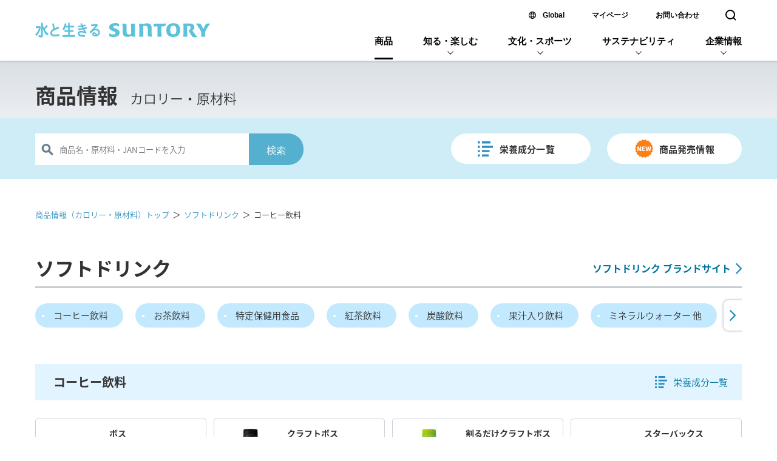

--- FILE ---
content_type: text/html
request_url: https://products.suntory.co.jp/0000000011/index.html
body_size: 3721
content:
<!DOCTYPE html>
<html lang="ja">
<head>
<meta name="robots" content="index,noydir,noodp">
<meta name="viewport" content="width=device-width, initial-scale=1.0">
<meta http-equiv="Content-Type" content="text/html;charset=Shift_JIS">
<meta http-equiv="Content-Style-Type" content="text/css">
<meta http-equiv="Content-Script-Type" content="text/javascript">
<meta http-equiv="imagetoolbar" content="no">
<meta name="description" content="サントリーのソフトドリンク / コーヒー飲料の栄養成分や原材料、価格、容量、賞味期間、カロリーなどを紹介しています。">
<meta name="keywords" content="サントリー,SUNTORY,ソフトドリンク,コーヒー飲料,原材料,栄養成分">
<meta name="copyright" content="copyright: Suntory Holdings Limited">

	
<link rel="stylesheet" type="text/css" href="/sun_common/contents_alias/top2nd_2016/css/common.css" media="screen, print">

<link rel="stylesheet" type="text/css" href="/css/pc_common_2018.css" media="print,screen and (min-width:768px)" />
<link rel="stylesheet" type="text/css" href="/css/sub_pc_common_2018.css" media="print,screen and (min-width:768px)" />
<link rel="stylesheet" type="text/css" href="/kenko/css/category_pc.css" media="print,screen and (min-width:768px)" />
<link rel="stylesheet" type="text/css" href="/css/common2019_pc.css" media="print,screen and (min-width:768px)" />
<link rel="stylesheet" type="text/css" href="/css/common2019_swiper_pc.css" media="print,screen and (min-width:768px)" />	
<link rel="stylesheet" type="text/css" href="/css/category2019_pc.css" media="print,screen and (min-width:768px)" />
	
<link rel="stylesheet" type="text/css" href="/css/sp_common_2018.css" media="only screen and (max-width:767px)" />	
<link rel="stylesheet" type="text/css" href="/css/sub_sp_common_2018.css" media="only screen and (max-width:767px)" />
<link rel="stylesheet" type="text/css" href="/kenko/css/category_sp.css" media="only screen and (max-width:767px)" />
<link rel="stylesheet" type="text/css" href="/css/common2019_sp.css" media="only screen and (max-width:767px)" />
<link rel="stylesheet" type="text/css" href="/css/common2019_swiper_sp.css" media="only screen and (max-width:767px)" />	
<link rel="stylesheet" type="text/css" href="/css/category2019_sp.css" media="only screen and (max-width:767px)" />
		
<script type="text/javascript" src="/js/jquery-3.7.1.min.js"></script>
<script type="text/javascript" src="/js/jquery.matchHeight.js"></script>
<script type="text/javascript" src="/ecl_s.js"></script>
<script type="text/javascript" src="/js/bigtarget.js"></script>
<script type="text/javascript">
$(document).ready(function(){
	$(".category_wrap ul li .category_btn_wrap ul li a").bigTarget({
		hoverClass: 'over', // CSS class applied to the click zone onHover
		clickZone : 'li:eq(1)' // jQuery parent selector

	});
});
</script>

<link rel="stylesheet" href="/swiper/css/swiper.min.css">
<script src="/swiper/js/swiper.min.js"></script>
	
	
<title>ソフトドリンク コーヒー飲料 商品情報（カロリー・原材料） サントリー</title>

<!--複製改変移植使用禁止--><script src="/sun_common/sun_navi/responsive/js/head.js" charset="UTF-8"></script><!--/複製改変移植使用禁止-->
<link href="/sun_common/contents_alias/special_msg/special_msg_for-ie.css" rel="stylesheet" media="screen">
</head>
	
<body>
<div id="suntoryCommonWrapper">
<script src="/sun_common/contents_alias/special_msg/special_msg_for-ie-sjis.js"></script>
<!--複製改変移植使用禁止--><div id="suntoryCommonHeader"><script src="/sun_common/sun_navi/responsive/js/header.js" charset="UTF-8"></script></div><!--/複製改変移植使用禁止-->	
<div id="suntory_contents">
	
<!--MAIN-->
<div id="container">
	
    <!--probo_noindex-->
  <div id="header_wrap">

    <div id="header">
      <h1><a href="/index.html">商品情報</a><span>カロリー・原材料</span></h1>
    </div>

    <div id="searchbar_wrap">
      <div id="searchbar_inner">
	    <div id="searchbar_block">
	      <div id="searchbar" class="search_block">
			<form name="searchfreeword" action="/search/" id="freewordSearch" accept-charset="UTF-8"><span class="search_icon"><img src="/img/img2018/icon_search.png"></span><input type="text" id="q" name="q" class="textbox search_input" placeholder="商品名・原材料・JANコードを入力"><input class="submitBtn search_submit" type="submit" value="検索"></form>

		  </div>
		  <ul id="keyword_link">
		    <li><a href="/ingredient/index.html">栄養成分一覧</a></li>
		    <li><a href="/new.html">商品発売情報</a></li>
		  </ul>
	    </div>
	  </div>
    </div>

  </div>
  <!--/probo_noindex-->
  <script type="text/javascript">
　  document.getElementById('firstinput').focus();
  </script>

	
  <!-- パンくずリスト -->
  <p class="topicpath pc_only"><a href="/">商品情報（カロリー・原材料）トップ</a><span><span class="gt">＞</span><a href="/softdrink/">ソフトドリンク</a></span><span><span class="gt">＞</span>コーヒー飲料</span></p>
	
	
  <div id="category">
		
	<div id="category_title">
	
	  <!-- ページタイトル -->
	  <h2>ソフトドリンク</h2>
	 
	  <!-- ブランドサイトリンク -->
		  <p id="category_title_link"><a href="https://www.suntory.co.jp/softdrink/?fromid=plineup">ソフトドリンク ブランドサイト</a></p>
	</div>
	
	<!-- スライダーメニュー -->	
	  <div id="swiper_wrap">
      <div class="swiper-container">
      <div class="swiper-wrapper">	
	
		  <div class="swiper-slide"><a href="/0000000011/index.html">コーヒー飲料</a></div>
		  <div class="swiper-slide"><a href="/0000000012/index.html">お茶飲料</a></div>			
		  <div class="swiper-slide"><a href="/tokuho/index.html">特定保健用食品</a></div>			
		  <div class="swiper-slide"><a href="/0000000016/index.html">紅茶飲料</a></div>			
		  <div class="swiper-slide"><a href="/0000000013/index.html">炭酸飲料</a></div>			
		  <div class="swiper-slide"><a href="/0000000014/index.html">果汁入り飲料</a></div>			
		  <div class="swiper-slide"><a href="/0000000024/index.html">ミネラルウォーター 他</a></div>
		  <div class="swiper-slide"><a href="/0000000015/index.html">スポーツ飲料 他</a></div>
		  <div class="swiper-slide"><a href="/0000000017/index.html">野菜系飲料</a></div>
		  <div class="swiper-slide"><a href="/0000000019/index.html">乳性飲料</a></div>
		  <div class="swiper-slide"><a href="/0000000023/index.html">その他</a></div>


      </div>
      <div class="swiper-button-prev"></div>
      <div class="swiper-button-next"></div>
      </div>
      <div id="swiper_gradient" class="sp_only"></div>
      </div>  

	  <script>
  	    var swiper = new Swiper('.swiper-container', {
  	    slidesPerView: 'auto',
  	    navigation: {
    	  nextEl: '.swiper-button-next',
    	  prevEl: '.swiper-button-prev',
  	    }
  	    });
      </script>				
			

		  
	<!-- RTSコメント -->	  
		  
		  	  
	<!-- 製品一覧リスト表示 -->

	
    <div class="category_wrap">	
		 <!-- 製品グループタイトル -->
	     <div class="category_order_titlebox">	
          <h3>コーヒー飲料
		  </h3>
		    <p class="ingredient_list"><a href="/softdrink/ingredient.html">栄養成分一覧</a></p>		 		 
	     </div>
		 <ul class="category_list">
		     <!--!!!brand!!!-->
			 <li>
			   <div class="category_img_wrap">
				 <p><img src="https://www.suntory.co.jp/products/pimg/FBRRL_R1_20250815.jpg?_x=127&_y=329" alt="ボス"></p>
			  </div>	
			  <div class="category_order">
				<h4><a href="/b/0000000001/%E3%83%9C%E3%82%B9"><span class="title_inner">ボス</span></a></h4>
			    <div class="category_btn_wrap">
                  <ul>
                    <li class="brand"><a href="/b/0000000001/%E3%83%9C%E3%82%B9">ラインナップ</a></li>                     
                  </ul>
			    </div>		
			  </div>
			</li> 
		     <!--!!!brand!!!-->
			 <li>
			   <div class="category_img_wrap">
				 <p><img src="https://www.suntory.co.jp/products/pimg/FBBK7_R1_20240709.jpg?_x=127&_y=329" alt="クラフトボス"></p>
			  </div>	
			  <div class="category_order">
				<h4><a href="/b/0000007995/%E3%82%AF%E3%83%A9%E3%83%95%E3%83%88%E3%83%9C%E3%82%B9"><span class="title_inner">クラフトボス</span></a></h4>
			    <div class="category_btn_wrap">
                  <ul>
                    <li class="brand"><a href="/b/0000007995/%E3%82%AF%E3%83%A9%E3%83%95%E3%83%88%E3%83%9C%E3%82%B9">ラインナップ</a></li>                     
                  </ul>
			    </div>		
			  </div>
			</li> 
		     <!--!!!brand!!!-->
			 <li>
			   <div class="category_img_wrap">
				 <p><img src="https://www.suntory.co.jp/products/pimg/FBN3E_R1_20250911.jpg?_x=127&_y=329" alt="割るだけクラフトボスカフェ"></p>
			  </div>	
			  <div class="category_order">
				<h4><a href="/b/0000008024/%E5%89%B2%E3%82%8B%E3%81%A0%E3%81%91%E3%82%AF%E3%83%A9%E3%83%95%E3%83%88%E3%83%9C%E3%82%B9%E3%82%AB%E3%83%95%E3%82%A7"><span class="title_inner">割るだけクラフトボスカフェ</span></a></h4>
			    <div class="category_btn_wrap">
                  <ul>
                    <li class="brand"><a href="/b/0000008024/%E5%89%B2%E3%82%8B%E3%81%A0%E3%81%91%E3%82%AF%E3%83%A9%E3%83%95%E3%83%88%E3%83%9C%E3%82%B9%E3%82%AB%E3%83%95%E3%82%A7">ラインナップ</a></li>                     
                  </ul>
			    </div>		
			  </div>
			</li> 
		     <!--!!!brand!!!-->
			 <li>
			   <div class="category_img_wrap">
				 <p><img src="https://www.suntory.co.jp/products/pimg/FSBCL_R1_20250815.jpg?_x=127&_y=329" alt="スターバックス"></p>
			  </div>	
			  <div class="category_order">
				<h4><a href="/b/0000001150/%E3%82%B9%E3%82%BF%E3%83%BC%E3%83%90%E3%83%83%E3%82%AF%E3%82%B9"><span class="title_inner">スターバックス</span></a></h4>
			    <div class="category_btn_wrap">
                  <ul>
                    <li class="brand"><a href="/b/0000001150/%E3%82%B9%E3%82%BF%E3%83%BC%E3%83%90%E3%83%83%E3%82%AF%E3%82%B9">ラインナップ</a></li>                     
                  </ul>
			    </div>		
			  </div>
			</li> 
	  </ul>
	</div>  
	
    <div class="category_wrap">	
		 <!-- 製品グループタイトル -->
	     <div class="category_order_titlebox">	
          <h3>コーヒー飲料
			&nbsp;/&nbsp;チルドコーヒー飲料
		  </h3>
		    <p class="ingredient_list"><a href="/softdrink/ingredient.html">栄養成分一覧</a></p>		 		 
	     </div>
		 <ul class="category_list">
		     <!--!!!brand!!!-->
			 <li>
			   <div class="category_img_wrap">
				 <p><img src="https://www.suntory.co.jp/products/pimg/FSBCF_R1_20250303.jpg?_x=127&_y=329" alt="スターバックス"></p>
			  </div>	
			  <div class="category_order">
				<h4><a href="/b/0000000030/%E3%82%B9%E3%82%BF%E3%83%BC%E3%83%90%E3%83%83%E3%82%AF%E3%82%B9"><span class="title_inner">スターバックス</span></a></h4>
			    <div class="category_btn_wrap">
                  <ul>
                    <li class="brand"><a href="/b/0000000030/%E3%82%B9%E3%82%BF%E3%83%BC%E3%83%90%E3%83%83%E3%82%AF%E3%82%B9">ラインナップ</a></li>                     
                  </ul>
			    </div>		
			  </div>
			</li> 
	  </ul>
	</div>  
	
	
  </div><!-- category --> 

  <p class="topicpath"><a href="/">商品情報（カロリー・原材料）トップ</a><span><span class="gt">＞</span><a href="/softdrink/">ソフトドリンク</a></span><span><span class="gt">＞</span>コーヒー飲料</span></p>
	
  <!--probo_noindex-->
  <div id="footer">
	<div id="footer_inner">
	  <div id="footer_head">
		  <h2><a href="/index.html">商品情報</a><span>カロリー・原材料</span></h2>
        <div id="searchbar_footer" class="search_block">
		  <form name="searchfreeword" action="/search/" id="freewordSearch3" accept-charset="UTF-8"><span class="search_icon"><img src="/img/img2018/icon_search.png"></span><input type="text" name="q" id="q2" class="textbox search_input" placeholder="商品名・原材料・JANコードを入力"><input class="submitBtn search_submit" type="submit" value="検索"></form>		  
        </div>
	  </div>	

	  <div id="footer_list">
        <div class="footer_list_inner">
          <h3>ソフトドリンク</h3>
          <ul>
			<li><a href="/0000000011/index.html?fromid=p_ft">コーヒー飲料</a></li>
			<li><a href="/0000000012/index.html?fromid=p_ft">お茶飲料</a></li>
			<li><a href="/tokuho/index.html?fromid=p_ft">特定保健用食品</a></li>
			<li><a href="/0000000016/index.html?fromid=p_ft">紅茶飲料</a></li>
			<li><a href="/0000000013/index.html?fromid=p_ft">炭酸飲料</a></li>
			<li><a href="/0000000014/index.html?fromid=p_ft">果汁入り飲料</a></li>
			<li><a href="/0000000024/index.html?fromid=p_ft">ミネラルウォーター 他</a></li>
			<li><a href="/0000000015/index.html?fromid=p_ft">スポーツ飲料 他</a></li>
			<li><a href="/0000000017/index.html?fromid=p_ft">野菜系飲料</a></li>
			<li><a href="/0000000019/index.html?fromid=p_ft">乳性飲料</a></li>
			<li><a href="/0000000023/index.html?fromid=p_ft">その他</a></li>
          </ul>
        </div>
 
        <div class="footer_list_inner">
          <h3>お酒</h3>
          <ul>
			<li><a href="/beer/index.html?fromid=p_ft">ビール類</a></li>
			<li><a href="/rtd/index.html?fromid=p_ft">チューハイ・カクテル</a></li>
			<li><a href="/whisky/index.html?fromid=p_ft">ウイスキー</a></li>
			<li><a href="/brandy/index.html?fromid=p_ft">ブランデー</a></li>
			<li><a href="/spirits/index.html?fromid=p_ft">リキュール・スピリッツ</a></li>
			<li><a href="/sho-chu/index.html?fromid=p_ft">焼酎・マッコリ</a></li>
			<li><a href="/wine/index.html?fromid=p_ft">ワイン</a></li>
			<li><a href="/umeshu/index.html?fromid=p_ft">梅酒</a></li>
			<li><a href="/non-al/index.html?fromid=p_ft">ノンアルコール</a></li>
          </ul>
        </div>

        <div class="footer_list_inner">
          <h3>健康食品・スキンケア・その他</h3>
          <ul>
			<li><a href="/kenko/index.html?fromid=p_ft">健康食品</a></li>
			<li><a href="/kenko/skincare/index.html?fromid=p_ft">スキンケア・ヘアケア</a></li>
			<li><a href="/kenko/healthgoods/index.html?fromid=p_ft">健康グッズ</a></li>
			<!--<li id="water_server_link"><a href="https://www.suntoryws.com/?fromid=p_ft" target="_blanl" rel="noopener">ウォーターサーバー</a></li>-->
          </ul>
        </div>
	  </div>

      <ul id="page_return">
	    <li><a href="/index.html">商品情報TOPに戻る</a></li>
      </ul>
      
	  <p id="pagetop"><img src="/img/img2018/pagetop.png" alt="ページトップへ"></p>
 
    </div>
  </div>	
  <!--/probo_noindex-->
	  
</div><!--container-->
<!--/MAIN-->	
	
</div><!--suntory_contents-->
<!--複製改変移植使用禁止-->
<div id="suntoryCommonFooter"><script src="/sun_common/sun_navi/responsive/js/footer.js" charset="UTF-8"></script></div>
<!--/複製改変移植使用禁止-->
<!-- == Tag Manager Variables ========================== -->
<script>var __tagManagerPageCategory = 'Holdings';</script>
<!-- == /Tag Manager Variables ========================== -->
<!-- == Yahoo Tag Manager ============================== -->
<script type="text/javascript">
  (function () {
    var tagjs = document.createElement("script");
    var s = document.getElementsByTagName("script")[0];
    tagjs.async = true;
    tagjs.src = "//s.yjtag.jp/tag.js#site=N8ZK8Ew";
    s.parentNode.insertBefore(tagjs, s);
  }());
</script>
<noscript>
  <iframe src="//b.yjtag.jp/iframe?c=N8ZK8Ew" width="1" height="1" frameborder="0" scrolling="no" marginheight="0" marginwidth="0"></iframe>
</noscript>
<!-- == /Yahoo Tag Manager ============================== -->
<!-- == Google Tag Manager ============================== -->
<script>var dataLayer = [{pageCategory: __tagManagerPageCategory}];</script>
<noscript><iframe src="//www.googletagmanager.com/ns.html?id=GTM-TX8CMW"
height="0" width="0" style="display:none;visibility:hidden"></iframe></noscript>
<script>(function(w,d,s,l,i){w[l]=w[l]||[];w[l].push({'gtm.start':
new Date().getTime(),event:'gtm.js'});var f=d.getElementsByTagName(s)[0],
j=d.createElement(s),dl=l!='dataLayer'?'&l='+l:'';j.async=true;j.src=
'//www.googletagmanager.com/gtm.js?id='+i+dl;f.parentNode.insertBefore(j,f);
})(window,document,'script','dataLayer','GTM-TX8CMW');</script>
<!-- == /Google Tag Manager ============================== -->

</div><!--suntoryCommonWrapper-->

</body>
	
<script type="text/javascript" src="/js/page_top.js"></script>	

</html>


--- FILE ---
content_type: text/css
request_url: https://products.suntory.co.jp/sun_common/contents_alias/top2nd_2016/css/common.css
body_size: 1542
content:
@charset "utf-8";


/*------------------------------------------------------------
  font
------------------------------------------------------------ */
@import url(//fonts.googleapis.com/earlyaccess/notosansjapanese.css);
@import url(/sun_common/en/fonts/css/fonts.css);


/*------------------------------------------------------------
  suntory_contents
------------------------------------------------------------ */
#suntory_contents,
#suntory_contents form,
#suntory_contents input,
#suntory_contents select {
	/*font-family: 'suntory syntax';*/
    font-family: 'Noto Sans Japanese', "ヒラギノ角ゴ Pro W3", "Hiragino Kaku Gothic Pro","メイリオ", Meiryo, sans-serif;
    font-weight: 300;
	letter-spacing: .05em;
}

#suntory_contents a {
    text-decoration: none;
}
#suntory_contents a:hover {
    text-decoration: underline;
}

/*=============================================================
  [PC] width 960px
============================================================ */

/*------------------------------------------------------------
  [PC] pc_item, sp_item
------------------------------------------------------------ */
#suntory_contents .pc_item {
    display: inline-block;
}
#suntory_contents .pc_item_block {
        display: block;
}
#suntory_contents .sp_item,
#suntory_contents .sp_item_block {
    display: none;
}

/*------------------------------------------------------------
  [PC] breadcrumbs
------------------------------------------------------------ */
#suntory_contents #breadcrumbs {
    margin: 0 auto;
    width: 960px;
}
#suntory_contents #breadcrumbs p {
    margin: 15px 20px;
    font-size: 12px;
    line-height: 1.5;
    color: #46555e;
}
#suntory_contents #breadcrumbs p span {
    margin: 0 5px;
}
#suntory_contents #breadcrumbs p a {
    color: #46555e;
}

/*------------------------------------------------------------
    [PC] btn_list
------------------------------------------------------------ */
#suntory_contents .btn_list a {
    font-size: 14px;
    line-height:1;
    display: inline-block;
    color: #46555e;
    background: #fff;
    border: 2px #5bc2dc solid;
    padding: 8px 23px 8px 18px;
    border-radius: 25px;
}

#suntory_contents .btn_list a span.arrow {
    display: inline-block;
    position: relative;
    padding-right:.5em;
}
#suntory_contents .btn_list a span.arrow:after{
content:"";
vertical-align:middle;
position:absolute;
top:calc(50% - 3px);
right:-6px;
width:6px;
height:6px;
margin:auto;
border-top:3px solid #5bc2dc;
border-right:3px solid #5bc2dc;
-webkit-transform:rotate(45deg);
transform:rotate(45deg);
}

#suntory_contents .btn_list a:hover {
    color: #fff;
    background: #5bc2dc;
    border: 2px #5bc2dc solid;
}
#suntory_contents .btn_list a:hover span.arrow:after{
border-top:3px solid #fff;
border-right:3px solid #fff;
}


/*------------------------------------------------------------
    [PC] btn_list_small
------------------------------------------------------------ */
#suntory_contents .btn_list_small a {
    font-size: 14px;
    line-height:12px;
    display: inline-block;
    color: #46555e;
    background: #fff;
    border: 2px #5bc2dc solid;
    padding: 8px 17px 8px 10px;
    border-radius: 25px;
}

#suntory_contents .btn_list_small a span.arrow {
    display: inline-block;
    position: relative;
    padding-right:.5em;
}
#suntory_contents .btn_list_small a span.arrow:after{
content:"";
vertical-align:middle;
position:absolute;
top:calc(50% - 3px);
right:-6px;
width:6px;
height:6px;
margin:auto;
border-top:3px solid #5bc2dc;
border-right:3px solid #5bc2dc;
-webkit-transform:rotate(45deg);
transform:rotate(45deg);
}

#suntory_contents .btn_list_small a:hover {
    color: #fff;
    background: #5bc2dc;
    border: 2px #5bc2dc solid;
}
#suntory_contents .btn_list_small a:hover span.arrow:after{
border-top:3px solid #fff;
border-right:3px solid #fff;
}


/*------------------------------------------------------------
    [PC] btn_rss
------------------------------------------------------------ */
#suntory_contents .btn_rss a {
    width: 26px;
    height: 26px;
    display: inline-block;
    text-indent:-9999px;
    background: url(../img/icon_rss.png) no-repeat 0 0;
}

/*------------------------------------------------------------
    [PC] btn_page_top
------------------------------------------------------------ */
#suntory_contents .btn_page_top {
    margin: 0 auto 35px;
    padding: 0 20px;
    width: 960px;
    text-align: right;
    box-sizing: border-box;
}
#suntory_contents .btn_page_top a {
    font-size: 12px;
    line-height: 26px;
    color: #46555e;
    display: inline-block;
}
#suntory_contents .btn_page_top a span {
    margin-left:5px;
    display: inline-block;
    position: relative;
    width: 25px;
    height: 25px;
    border-radius: 12.5px;
    background: #fff;
    vertical-align: top;
    border: 1px #5bc2dc solid;
}
#suntory_contents .btn_page_top a span:after{
    content:"";
    vertical-align:middle;
    position:absolute;
    top:10px;
    left:8.5px;
    width:5px;
    height:5px;
    margin:0;
    border-top:3px solid #5bc2dc;
    border-right:3px solid #5bc2dc;
    -webkit-transform:rotate(-45deg);
    transform:rotate(-45deg);
}
#suntory_contents .btn_page_top a:hover span {
    background: #5bc2dc;
}
#suntory_contents .btn_page_top a:hover span:after{
border-top:3px solid #fff;
border-right:3px solid #fff;
}






@media screen and (min-width:961px){
/*=============================================================
  [PC] width 961px - 
============================================================ */
    
    /*------------------------------------------------------------
      [PC] breadcrumbs
    ------------------------------------------------------------ */
    #suntory_contents #breadcrumbs {
        margin: 0 auto;
        width: 100%;
        max-width: 1164px;
    }

    /*------------------------------------------------------------
    [PC] btn_page_top
    ------------------------------------------------------------ */
    #suntory_contents .btn_page_top {
        margin: 0 auto 35px;
        width: 100%;
        max-width: 1164px;
        text-align: right;
    }
    
    
}

@media screen and (min-width:1164px){
/*=============================================================
  [PC] width 1164px - 
============================================================ */
    
    /*------------------------------------------------------------
      [PC] breadcrumbs
    ------------------------------------------------------------ */
    #suntory_contents #breadcrumbs p {
    margin: 15px 0;
    }
    /*------------------------------------------------------------
       [PC] btn_page_top
    ------------------------------------------------------------ */
    #suntory_contents .btn_page_top {
    padding: 0;
    }
    
}

@media screen and (max-width:767px){

    /*=============================================================
      [SP] 
    ============================================================ */
    
    /*------------------------------------------------------------
      [PC] pc_item, sp_item
    ------------------------------------------------------------ */
    #suntory_contents .pc_item,
    #suntory_contents .pc_item_block {
        display: none;
    }
    suntory_contents .sp_item {
        display: inline-block;
    }
    suntory_contents .sp_item_block {
        display: block;
    }
    
     /*------------------------------------------------------------
      [SP] breadcrumbs
    ------------------------------------------------------------ */
    #suntory_contents #breadcrumbs {
        margin: 0 13px;
        width: auto;
        max-width: auto;
    }
    
    
    /*------------------------------------------------------------
     [SP] btn_list
    ------------------------------------------------------------ */
    #suntory_contents .btn_list a {
        font-size: 12px;
        line-height:12px;
        display: inline-block;
        color: #46555e;
        background: #fff;
        padding: 8px 25px 8px 15px;
        border-radius: 25px;
    }
    #suntory_contents .btn_list a span.category {
        display: none;
    }
    #suntory_contents .btn_list a span.arrow {
        display: inline-block;
        position: relative;
        padding-right:.5em;
    }
    #suntory_contents .btn_list a span.arrow:after{
    content:"";
    vertical-align:middle;
    position:absolute;
    top:calc(50% - 3px);
    right:-12px;
    width:6px;
    height:6px;
    margin:auto;
    border-top:3px solid #5bc2dc;
    border-right:3px solid #5bc2dc;
    -webkit-transform:rotate(45deg);
    transform:rotate(45deg);
    }

    #suntory_contents .btn_list a:hover {
    color: #fff;
    background: #5bc2dc;
    border: 2px #5bc2dc solid;
    }
    #suntory_contents .btn_list a:hover span.arrow:after{
    border-top:3px solid #fff;
    border-right:3px solid #fff;
    }

    /*------------------------------------------------------------
     [SP] btn_list_small
    ------------------------------------------------------------ */
    #suntory_contents .btn_list_small a {
        font-size: 12px;
        line-height:12px;
        display: inline-block;
        color: #46555e;
        background: #fff;
        padding: 8px 13px 8px 8px;
        border-radius:25px;
    }
    #suntory_contents .btn_list_small a span.category {
        display: none;
    }
    #suntory_contents .btn_list_small a span.arrow {
        display: inline-block;
        position: relative;
        padding-right:.5em;
    }
    #suntory_contents .btn_list_smallbtn_list_small a span.arrow:after{
    content:"";
    vertical-align:middle;
    position:absolute;
    top:calc(50% - 3px);
    right:-6px;
    width:6px;
    height:6px;
    margin:auto;
    border-top:3px solid #5bc2dc;
    border-right:3px solid #5bc2dc;
    -webkit-transform:rotate(45deg);
    transform:rotate(45deg);
    }

    #suntory_contents .btn_list_small a:hover {
    color: #fff;
    background: #5bc2dc;
    border: 2px #5bc2dc solid;
    }
    #suntory_contents .btn_list_small a:hover span.arrow:after{
    border-top:3px solid #fff;
    border-right:3px solid #fff;
    }
    
    /*------------------------------------------------------------
     [SP] btn_list full_width
    ------------------------------------------------------------ */
    #suntory_contents .btn_list.full_width a {
        font-size: 12px;
        line-height:12px;
        display: block;
        color: #46555e;
        background: #fff;
        padding: 8px 12px 8px 12px;
        border-radius:25px;
        position: relative;
    }
    #suntory_contents .btn_list.full_width a span.arrow {
        display: inline-block;
        position: static;
        padding-right:.5em;
    }
    #suntory_contents .btn_list.full_width a span.arrow:after{
    content:"";
    vertical-align:middle;
    position:absolute;
    top:calc(50% - 3px);
    right:10px;
    width:6px;
    height:6px;
    margin:auto;
    border-top:3px solid #5bc2dc;
    border-right:3px solid #5bc2dc;
    -webkit-transform:rotate(45deg);
    transform:rotate(45deg);
    }
    
    /*------------------------------------------------------------
      [SP] btn_page_top
    ------------------------------------------------------------ */
    #suntory_contents .btn_page_top {
        margin: 0 13px 35px;
        padding: 0;
        width: auto;
        text-align: right;
    }
    

}

--- FILE ---
content_type: text/css
request_url: https://products.suntory.co.jp/css/pc_common_2018.css
body_size: 1133
content:
body {
overflow-x: hidden;
}


		#searchbar_block #searchbar {
			width: auto;
			float: left;	
		}


			.search_block {
				width: 440px;
				height: 52px;
			}

			.search_icon {
				width: 40px;
    			height: 52px;
    			background-color: #fff;
    			display: inline-block;
    			margin: 0;
    			padding: 0;
    			vertical-align: bottom;		
			}

			.search_icon img {
   				width: 20px;
    			height: auto;
    			margin: 16px 0 0 10px;
    			padding: 0;
    			vertical-align: bottom;	
			}

			.search_input {
				-webkit-appearance: none;
 				appearance: none;
				border: none;
    			width: 310px;
    			height: 50px;
    			padding-left: 0;
    			background-color: #fff;
				vertical-align: middle;
				color: #46555e;
				/*letter-spacing: -0.7px !important;*/
			}
		
				input:-webkit-autofill {
    				-webkit-box-shadow: 0 0 0px 1000px white inset;
			
				}


			.search_input:focus {
  				outline: 0;
			}

			.search_submit {
				border: none;
    			color: #fff;
    			background-color: #54b0ce;
    			margin: 0;
    			width: 90px;
    			height: 52px;
    			text-align: center;
    			line-height: 52px;
				border-top-right-radius: 25px;
				border-bottom-right-radius: 25px;
				font-size: 16px;
    			letter-spacing: 2px;
				vertical-align: middle;
			}

			.search_submit:hover {
				cursor: pointer;
				opacity: 0.7;
			}


		#searchbar_block ul#keyword_link {
			width: auto;
			float: right;
		}

		#searchbar_block ul#keyword_link li {
			float: left;
			margin-right: 27px;
		}

		#searchbar_block ul#keyword_link li:last-child {
			margin-right: 0;
		}

		#searchbar_block ul#keyword_link li a {
			height: 50px;
			line-height: 53px;
			display: block;
			font-weight: 700;
			letter-spacing: 0.1px;
			border-radius: 25px;
		}

		#searchbar_block ul#keyword_link li a:hover {
			text-decoration: none;
		}

		#searchbar_block ul#keyword_link li:first-child a {
			padding-left: 80px;
			width: 150px;
			background: url(../img/icon_list.png) left 44px center no-repeat;
			background-size: auto 25px;
			background-color: #fff;
		}

		#searchbar_block ul#keyword_link li:last-child a {
			padding-left: 86px;
			width: 136px;
			margin-right: 0;
			background: url(../img/img2018/icon_new.png) left 46px center no-repeat;
			background-size: auto 30px;
			background-color: #fff;
		}


.topicpath {
	max-width: 1164px;		
  	width: 100%;
	margin: 0 auto;
	font-size: 13px;
	color: #2d8fc1;
}
	
	.topicpath a {
		color: #2d8fc1;
	}

	.topicpath span {
		color: #333;
	}

	.topicpath span.gt {
		font-size: 14px;
		padding: 0 5px;
	}


#footer_inner #pagetop {
	width: 60px;
	height: 60px;
    z-index: 15;
    display: none;
}

	#footer_inner #pagetop img {
		width: 100%;
		height: auto;
		display: block;
	}

	#footer_inner #pagetop:hover img {
		cursor: pointer;
		opacity: 0.7;
	}


#footer_inner #pagetop.fixed {
	position: fixed;
    bottom: 20px;
    z-index: 15;
    display: none;
}

#footer_inner #pagetop.absolute {
	position: absolute;
	bottom: -30px;
}


/*202210*/
#suntory_contents #line_pop {
	display: none;
}



/*
#footer_inner #pagetop.fixed {
	position: fixed;
	width: 1304px;
	height: 60px;
    right: 0;
    left: 0;
    bottom: 20px;
    margin: 0 auto;
    z-index: 15;
    display: none;
}

	#footer_inner #pagetop.fixed img {
		width: 60px;
		height: 60px;
		display: block;
		float: right;
	}

#footer_inner #pagetop.absolute {
	position: absolute;
	width: 60px;
	height: 60px;
	bottom: -30px;
    right: -70px;
}

	#footer_inner #pagetop.absolute img {
		width: 100%;
		height: auto;
	}

	#footer_inner #pagetop:hover img {
		cursor: pointer;
		opacity: 0.7;
	}
*/





/*
@media screen and (max-width: 1284px) {
#footer_inner #pagetop.fixed  { width: 1164px; }
#footer_inner #pagetop.absolute { right: 0; }	
}

@media screen and (max-width: 1164px) {
#footer_inner #pagetop.fixed { width: 100%; }
}
*/

@media screen and (max-width: 970px) {
	
#searchbar_block ul#keyword_link li {
    margin-right: 20px;
}
	
#searchbar_block ul#keyword_link li:first-child a {
	padding-left: 60px;
    width: 130px;
    background: url(../img/icon_list.png) left 25px center no-repeat;
    background-size: auto 25px;
    background-color: #fff;
}

#searchbar_block ul#keyword_link li:last-child a {
    padding-left: 70px;
    width: 120px;
    background: url(../img/img2018/icon_new.png) left 22px center no-repeat;
    background-size: auto 30px;
    background-color: #fff;
}	
}

@media screen and (max-width: 870px) {
.search_block {
	width: 380px;
}

.search_input {
    width: 290px;
}
	
.search_submit {
    width: 60px;
	font-size: 14px;
    letter-spacing: 0;
}	
		
#searchbar_block ul#keyword_link li {
    margin-right: 10px;
}
	
#searchbar_block ul#keyword_link li:first-child a {
	padding-left: 50px;
    width: 110px;
    background: url(../img/icon_list.png) left 20px center no-repeat;
    background-size: auto 25px;
    background-color: #fff;
}

#searchbar_block ul#keyword_link li:last-child a {
    padding-left: 55px;
    width: 105px;
    background: url(../img/img2018/icon_new.png) left 15px center no-repeat;
    background-size: auto 30px;
    background-color: #fff;
}	
}





--- FILE ---
content_type: text/css
request_url: https://products.suntory.co.jp/css/sub_pc_common_2018.css
body_size: 1866
content:
@charset "shift_jis";

#suntory_contents, #suntory_contents form, #suntory_contents input, #suntory_contents select {
    letter-spacing: 0;
}

body {
	width: 100%;
	margin: 0;
	padding: 0;
	font-size: 15px;
}

html {
	width: 100%;
	margin: 0;
	padding: 0;
	background-color: #fff;
	color: #333;
	line-height: 100%;
	font-family: 'Noto Sans Japanese', serif;
}



.pc_only { display: block; } 
.sp_only { display: none; } 

ul,li,h1,h2,h3,p,dl,dt,dd {
	list-style-type: none;
	margin: 0;
	padding: 0;
}

h1 { font-size: 34px; line-height: 100%; }
h2 { font-size: 32px; line-height: 100%; }
h3 { font-size: 20px; line-height: 100%; }
h4 { font-size: 14px; line-height: 100%; }

a {
	color: #333;
	text-decoration: none;
}

a:hover {
	cursor: pointer;
	opacity: 0.7;
	text-decoration: none;
}


#header_wrap {
	width: 100%;
	height: 195px;
	margin-bottom: 15px;
	background: url(../../img/img2018/header_sub_bg.png) left top repeat-x;
}

	#header {
  		max-width: 1164px;		
  		width: 100%;
		height: 55px;
		margin: 0 auto;
		padding: 40px 0 0 0;
	}

		#header h1 {
			margin: 0 0 20px 0;
		}

		#header h1 a:hover {
				cursor: default;
				opacity: 1;
				text-decoration: none;
			}

		#header h1 span {
			font-size: 22px;
			/*display: inline-block;*/
			margin: 0 0 0 20px;
			font-weight: 300;
			display: none;
		}

		#header p span {
			font-size: 13px;
			display: block;
			margin: 12px 0 0 0;
		}


	#searchbar_wrap {
		width: 100%;
		height: 75px;
		padding-top: 25px;
		background-color: rgba(174,226,241,0.6);
	}

	#searchbar_inner {	
		max-width: 1164px;		
  		width: 100%;
		margin: 0 auto;
	}

	#searchbar_block {
		height: 50px;
	}

/*
		#searchbar_block #searchbar {
			width: auto;
			float: left;	
		}


			.search_block {
				width: 440px;
				height: 52px;
			}

			.search_icon {
				width: 40px;
    			height: 52px;
    			background-color: #fff;
    			display: inline-block;
    			margin: 0;
    			padding: 0;
    			vertical-align: bottom;		
			}

			.search_icon img {
   				width: 20px;
    			height: auto;
    			margin: 16px 0 0 10px;
    			padding: 0;
    			vertical-align: bottom;	
			}

			.search_input {
				-webkit-appearance: none;
 				appearance: none;
				border: none;
    			width: 310px;
    			height: 50px;
    			padding-left: 0;
    			background-color: #fff;
				vertical-align: middle;
				color: #46555e;
			}
		
				input:-webkit-autofill {
    				-webkit-box-shadow: 0 0 0px 1000px white inset;
			
				}


			.search_input:focus {
  				outline: 0;
			}

			.search_submit {
				border: none;
    			color: #fff;
    			background-color: #54b0ce;
    			margin: 0;
    			width: 90px;
    			height: 52px;
    			text-align: center;
    			line-height: 52px;
				border-top-right-radius: 25px;
				border-bottom-right-radius: 25px;
				font-size: 16px;
    			letter-spacing: 2px;
				vertical-align: middle;
			}

			.search_submit:hover {
				cursor: pointer;
				opacity: 0.7;
			}


		#searchbar_block ul#keyword_link {
			width: auto;
			float: right;
		}

		#searchbar_block ul#keyword_link li {
			float: left;
			margin-right: 27px;
		}

		#searchbar_block ul#keyword_link li:last-child {
			margin-right: 0;
		}

		#searchbar_block ul#keyword_link li a {
			height: 50px;
			line-height: 53px;
			display: block;
			font-weight: bold;
			letter-spacing: 0.1px;
		}

		#searchbar_block ul#keyword_link li:first-child a {
			padding-left: 72px;
			width: 150px;
			background: url(../../img/img2018/icon_list.png) left 44px center no-repeat;
			background-size: auto 30px;
			background-color: #fff;
			border-radius: 20px;
		}

		#searchbar_block ul#keyword_link li:last-child a {
			padding-left: 86px;
			width: 136px;
			margin-right: 0;
			background: url(../../img/img2018/icon_new.png) left 46px center no-repeat;
			background-size: auto 30px;
			background-color: #fff;
			border-radius: 20px;
		}


.topicpath {
	max-width: 1164px;		
  	width: 100%;
	margin: 0 auto;
	font-size: 13px;
	color: #2d8fc1;
}
	
	.topicpath a {
		color: #2d8fc1;
	}

	.topicpath span {
		color: #333;
	}

*/



#footer {
	width: 100%;
	margin-top: 20px;
	padding: 0;
	background-color: #ceeef7;
	position: relative;
}

	#footer_inner {
		max-width: 1164px;		
  		width: 100%;
		margin: 0 auto;
		padding: 50px 0;
	}

	#footer_inner #footer_head {
		overflow: hidden;
	}

	#footer_inner h2 {
		width: auto;
		float: left;
		font-size: 24px;
	}

	#footer_inner h2 a:hover {
		cursor: default;
		opacity: 1;
		text-decoration: none;
	}

	#footer_inner h2 span {
		font-size: 15px;
		/*display: inline-block;*/
		margin-left: 20px;
		font-weight: normal;
		display: none;
	}

	#footer_inner #searchbar_footer {
		width: auto;
	    float: right;
	}	


#footer_inner #footer_list {
		max-width: 1164px;		
  		width: 100%;
		margin: 50px auto 10px auto; 
}

	#footer_inner #footer_list .footer_list_inner {
		margin: 0 0 40px 0;
		overflow: hidden;
	}

		#footer_inner #footer_list .footer_list_inner h3 {
			width: 15%;
			float: left;
			font-size: 15px;
			margin: 0 1.5% 15px 0;
			line-height: 130%;
		}

		#footer_inner #footer_list .footer_list_inner ul {
			max-width: 83.5%;
			width: 100%;
			float: left;
		}
	
		#footer_inner #footer_list .footer_list_inner ul li {
			width: 25%;
			margin-bottom: 13px;
			float: left;
		}

		#footer_inner #footer_list .footer_list_inner ul li a{
			font-size: 14px;
		}						

		#footer_inner #footer_list .footer_list_inner ul li#water_server_link a{
	    	background: url(../img/img2018/icon_window.png) right top 4px no-repeat;
    		background-size: 10px auto;
    		padding-right: 13px;
		}
	
		#footer_inner #page_return {
	
		}

			#footer_inner ul#page_return {
	
			}

			#footer_inner ul#page_return  li {
				width: 220px;
				height: 46px;
				margin-right: 15px;
			}

			#footer_inner ul#page_return li a {
				width: 220px;
				height: 46px;
				display: block;
				text-align: center;
				line-height: 46px;
				border-radius: 23px;
				font-size: 14px;
				background-color: #fff;
			}



@media screen and (max-width: 970px) {
/*	
#searchbar_block ul#keyword_link li {
    margin-right: 20px;
}
	
#searchbar_block ul#keyword_link li:first-child a {
	padding-left: 60px;
    width: 130px;
    background: url(../../img/img2018/icon_list.png) left 25px center no-repeat;
    background-size: auto 30px;
    background-color: #fff;
}

#searchbar_block ul#keyword_link li:last-child a {
    padding-left: 70px;
    width: 120px;
    background: url(../../img/img2018/icon_new.png) left 22px center no-repeat;
    background-size: auto 30px;
    background-color: #fff;
}
*/
}

@media screen and (max-width: 870px) {

h3 {
	font-size: 19px;	
}

/*
#category_inner .category_part ul.list_part li p.name {
	font-size: 11px;	
}
*/

/*
.search_block {
	width: 380px;
}

.search_input {
    width: 290px;
}
	
.search_submit {
    width: 60px;
	font-size: 14px;
    letter-spacing: 0;
}	
		
#searchbar_block ul#keyword_link li {
    margin-right: 10px;
}
	
#searchbar_block ul#keyword_link li:first-child a {
	padding-left: 50px;
    width: 110px;
    background: url(../../img/img2018/icon_list.png) left 20px center no-repeat;
    background-size: auto 30px;
    background-color: #fff;
}

#searchbar_block ul#keyword_link li:last-child a {
    padding-left: 55px;
    width: 105px;
    background: url(../../img/img2018/icon_new.png) left 15px center no-repeat;
    background-size: auto 30px;
    background-color: #fff;
}
*/
	
}


/*202310 酒税改正に伴う税率適用区分変更のお知らせ*/
#announce_202310 {
 margin-top: 20px;
}
#announce_202310 p {
font-size: 13px;
color: #666;
line-height: 140%;
margin-bottom: 5px;
}
#announce_202310 p a {
color: #666;
}
#announce_202310 p a img {
width: 10px;
height: auto;
margin-left: 1px;	
}


--- FILE ---
content_type: text/css
request_url: https://products.suntory.co.jp/kenko/css/category_pc.css
body_size: 1230
content:
@charset "shift_jis";

#category {
	max-width: 1164px;		
  	width: 100%;
	margin: 50px auto 0 auto;
	position: relative;
}

	#category_title {
		max-width: 1164px;
		width: 100%;
		margin: 0 auto 15px auto;
		padding-bottom: 15px;
		height: 60px;
		border-bottom: 1px solid #c7cdd3;
	}

	#category_title h2 {
		width: 60%;
		float: left;
	}

	ul#category_menu {
		width: 100%;
		height: 40px;
		margin: 0 auto 50px auto;
	}

		ul#category_menu li {
		  width: 180px;
		  height: 40px;
		  margin-right: 15px;
		  float: left;
		  position: relative;
	}

		ul#category_menu li a {
		  width: 180px;
		  height: 40px;
		  line-height: 40px;
		  display: block;
		  border-radius: 20px;
		  text-align: center;
		  font-size: 15px;
		  font-weight: normal;
		  background-color: #d4ef92;
	    }

			  ul#category_menu li a:before  { 
				position: absolute;
    			content: "●";
    			left: 5px;
    			font-size: 6px;
    			top: 0;
				color: #fff;
			} 
/*
		ul#category_menu li a:hover {
			opacity: 1;
		}
*/
  
	p#wellness {
		width: 300px;
		position: absolute;
		top: 0;
		right: 0;
		
	}

	p#wellness a {
		display: block;
		float: right;
	}

	p#wellness a img {
		width: 100%;
		height: auto;
	}

.category_wrap {
	max-width: 1164px;
	width: 100%;
	margin: 0 auto 50px auto;
}

	.category_wrap h3 {
		max-widht: 1164px;
		width: calc(100% - 30px);
		height: 60px;
		line-height: 60px;
		margin: 0 auto 30px auto;
		padding-left: 30px;
		background-color: #eaf7c9;
	}

	.category_wrap ul {
		max-width: 1164px;
		width: 100%;
		margin: 0 auto;
		overflow: hidden;
	}
		
		.category_wrap ul li {
			width: 280px;
			height: 190px;
			margin: 0 12px 30px 0;
			border: 1px solid #cdd1d7;
			border-radius: 4px;
			float: left;
			
			width: calc((97% - 8px) / 4);
			margin: 0 1% 1.5% 0;
		}	

 		.category_wrap ul li:nth-child(4n) {
			margin-right: 0;
		}

		.category_wrap ul li .category_img_wrap {
	 		width: 43%;
    		height: 190px;
    		float: left;
    		position: relative;
		}

		.category_wrap ul li p {
			width: 50%;
			height: auto;
			position: absolute;
    		top: 50%;
    		left: 50%;
    		transform: translate(-50%,-50%);				
		}

		.category_wrap ul li p a {
			display: block;
		}

		.category_wrap ul li p img {
			width: 100%;
    		height: auto;		
		}

        .category_wrap ul li .category_order {
	        width: calc(57% - 15px);
			height: 190px;
			float: right;
			margin-right: 15px;
		}

		.category_wrap ul li .category_order h4 {
	        width: 100%;
			height: 60px;
			line-height: 130%;
			margin: 0;
			margin: 14px 0 0 0;
		}

		.category_wrap ul li .category_order h4:after {
			content: url(/img/newWindow.gif);
    		padding-left: 5px;
		}

		.category_wrap ul li .category_order h4.no_newwin:after {
			content: none;
    		padding-left: 0;
		}

		.category_wrap ul li .category_btn_wrap {
			width: 100%;
   		 	height: 111px;
    		position: relative;
		}

 		.category_wrap ul li .category_order ul {
	        width: 100%;
			border: none;
			position: absolute;
			top: 50%;
    		transform: translateY(-50%);
		}


 		.category_wrap ul li .category_order ul li {
	        width: 100%;
			height: 28px;
			margin: 0 0 9px 0;
			border: none;
			position: relative;
		}

			.category_wrap ul li .category_order ul li a {
			    width: auto;
			    height: 28px;
				display: block;
	        	font-size: 12px;
				line-height: 28px;
				text-align: center;
				border: 1px solid #c7cdd3;
				border-radius: 14px;
				background-color: #fff;
				text-decoration: none !important;
			}
			.category_wrap ul li .category_order ul li .-pc { display: block; }
			.category_wrap ul li .category_order ul li .-sp { display: none; }

			.category_wrap ul li .category_order ul li a:hover {
				text-decoration: none !important;
			}

			.category_wrap ul li .category_order ul li.shop a {
				/*text-align: left;
				padding-left: 12%;*/
				letter-spacing: -1px;
			}

			.category_wrap ul li .category_order ul li.shop   a:hover { background-color: #ffdcbf; }
			.category_wrap ul li .category_order ul li.brand  a:hover { background-color: #d6f0f6; } 
			.category_wrap ul li .category_order ul li.detail a:hover { background-color: #cae3ef; } 

	
			.category_wrap ul li .category_order ul li:before  { 
				position: absolute;
    			content: "●";
    			left: 3%;
    			font-size: 8px;
    			top: 6px;
			} 

			.category_wrap ul li .category_order ul li.shop:before    { color: #ff7200; } 
			.category_wrap ul li .category_order ul li.brand:before   { color: #5bc2dc; } 
			.category_wrap ul li .category_order ul li.detail:before  { color: #2d8fc1; } 


@media screen and (max-width: 1164px) {
	h4 { font-size:12px; }
	.category_wrap ul li .category_order ul li a { font-size: 11px; }		
}
	
@media screen and (max-width: 980px) {
	.category_wrap ul li .category_order ul li a { font-size: 10px; }
	/*.category_wrap ul li .category_order ul li:before { left: 5px; }*/
	.category_wrap ul li .category_order ul li.shop a { letter-spacing: -1.5px; }
}
	
@media screen and (max-width: 920px) {
.category_wrap ul li .category_order h4 { line-height: 120%; }
}

@media screen and (max-width: 860px) {
    .category_wrap ul li .category_order ul li a { font-size: 9px; }
    /*.category_wrap ul li .category_order ul li:before { left: 2px; }*/
	.category_wrap ul li .category_order ul li a { letter-spacing: -1px; }
	.category_wrap ul li .category_order ul li.shop a { letter-spacing: -2px; }
}

@media screen and (max-width: 820px) {
   .category_wrap ul li .category_order ul li a { font-size: 8px; }
   .category_wrap ul li .category_order ul li.shop a { letter-spacing: -2.5px; }
}







--- FILE ---
content_type: text/css
request_url: https://products.suntory.co.jp/css/common2019_pc.css
body_size: 668
content:
@charset "shift_jis";

#header h1 span {
    display: inline-block;
}

#menu_comment {
	font-size: 70%;
    margin-bottom: 40px;
    text-align: right;
}

#category_title {
    max-width: 1164px;
	width: 100%;
    margin: 0 auto 15px auto;
    padding: 0;
    height: 60px;
    border-bottom: 3px solid #c7cdd3;
}

#category_title h2 {
    line-height: 60px;
}

.category_wrap .category_order_titlebox {
    max-width: 1164px;
    width: calc(100% - 53px);
    height: 60px;
    line-height: 60px;
    margin: 0 auto;
    padding: 0 23px 0 30px;
    background-color: #e1f4ff;	
}

	.category_wrap .category_order_titlebox h3 {
    	max-width: auto;
    	width: auto;
		margin: 0;
		padding: 0;
		background-color: transparent;
  		float: left; 
	}

	.category_wrap .category_order_titlebox p.ingredient_list {
		width: auto;
		font-size: 15px;
		color: #00769d;
		float: right;
	}

		.category_wrap .category_order_titlebox p.ingredient_list a {
			display: block;
			height: 60px;
			font-size: 15px;
			color: #00769d;
			padding-left: 30px;
			background: url(/img/icon_list.png) left center no-repeat;
			background-size: 20px auto;
		}

 
.category_wrap .title_comment {
	font-size: 70%;
    text-align: right;
    margin-top: 5px;
}

.category_wrap ul.category_list {
    margin: 30px auto 0 auto;
}
	
.category_wrap ul li {
	cursor: pointer;
}


.category_wrap ul li .category_order h4:after {
    content: none;
    padding-left: 0;
}

.category_wrap ul li .category_btn_wrap {
    width: calc(100% - 15px);
	height: 50px;
    margin-top: 61px;
}


.category_wrap span.product_new {
	display: block;
    font-size: 12px;
    font-weight: bold;
    line-height: 160%;
    color: #ff7f17;
    background-size: 13%;
    letter-spacing: -0.5px;
    margin-top: 8px;
}

.category_wrap span.product_soldout {
	display: block;
    font-weight: normal;
    color: #666;
    margin-top: 8px;
	font-size: 12px;
}

@media screen and (max-width: 1200px) {
	.category_wrap span.product_new,.category_wrap span.product_soldout { font-size: 11px; }
}

@media screen and (max-width: 1100px) {
	.category_wrap span.product_new,.category_wrap span.product_soldout { font-size: 10px; }
}

@media screen and (max-width: 1000px) {
	.category_wrap span.product_new,.category_wrap span.product_soldout { font-size: 9px; }
}

@media screen and (max-width: 950px) {
	.category_wrap span.product_new { padding-right: 5px; }
	.category_wrap span.product_new,.category_wrap span.product_soldout { font-size: 8px; }
}

@media screen and (max-width: 800px) {
.category_wrap ul li .category_order h4 a span.title_inner { margin-right: 5px; }
}

#footer_inner h2 span {
    display: inline-block;
}

--- FILE ---
content_type: text/css
request_url: https://products.suntory.co.jp/css/common2019_swiper_pc.css
body_size: 575
content:
@charset "shift_jis";

#swiper_wrap {
	max-width: 1164px;
	margin: 0 auto 5px auto;
}

	.swiper-container {
		width: 100%;
		height: 40px;
		padding: 10px 0 !important;
	}
	.swiper-slide {
		display: inline-block;
		width: auto !important;
		height: 40px;
		line-height: 40px;
	}
	.swiper-slide a {
		display: block;
		background-color: #c3e9ff;
		font-size: 15px;
		margin-right: 20px;		
		padding: 0 25px 0 30px;
		border-radius: 20px;
	}

	.swiper-slide a:before {
    	position: absolute;
    	content: "●";
    	left: 10px;
		top: 0;
    	font-size: 10px;
		color: #fff;
	}


	.swiper-button-disabled {
		opacity: 0 !important;
	}
	.swiper-button-prev {
		left: 0 !important;
		width: 34px !important;
    	height: 60px !important;
    	top: 0 !important;
    	margin-top: 0 !important;
		background: url(/img/swipe_previous.png) left center no-repeat !important;
		;
		background-size: 34px auto !important;
		/*background-size: 50%;
		background-position: center;
		background-color: #fff;
		border-top-right-radius: 10px;
		border-bottom-right-radius: 10px;
		border: 1px solid #777;*/
		/*height: 48px;*/
		margin: 0;
    	top: 0;
	}
	.swiper-button-next {
		right: 0 !important;
		width: 34px !important;
    	height: 60px !important;
    	top: 0 !important;
    	margin-top: 0 !important;
		background: url(/img/swipe_next.png) left center no-repeat !important;
		background-size: 34px auto !important;
		/*background-size: 50%;
		background-position: center;
		background-color: #fff;
		border-top-left-radius: 10px;
		border-bottom-left-radius: 10px;
		border: 1px solid #777;*/
		/*height: 48px;*/
		margin: 0;
    	top: 0;
	}
	
@media screen and (max-width: 1164px) {
	.swiper-container { height: 38px; }
	.swiper-slide { height: 38px; line-height: 38px; }
	.swiper-slide a { font-size: 15px; margin-right: 18px; padding: 0 23px 0 28px; border-radius: 19px; }
}	
@media screen and (max-width: 1050px) {
	.swiper-container { height: 36px; }
	.swiper-slide { height: 36px; line-height: 36px; }
	.swiper-slide a { font-size: 14px; margin-right: 16px; padding: 0 21px 0 26px; border-radius: 18px; }
}		
@media screen and (max-width: 950px) {
	.swiper-container { height: 34px; }
	.swiper-slide { height: 34px; line-height: 34px; }
	.swiper-slide a { font-size: 13px; margin-right: 14px; padding: 0 19px 0 24px; border-radius: 17px; }
}	
@media screen and (max-width: 850px) {
	.swiper-container { height: 32px; }
	.swiper-slide { height: 32px; line-height: 32px; }
	.swiper-slide a { font-size: 12px; margin-right: 12px; padding: 0 17px 0 22px; border-radius: 16px; }
}				

--- FILE ---
content_type: text/css
request_url: https://products.suntory.co.jp/css/category2019_pc.css
body_size: 199
content:
@charset "shift_jis";

.topicpath {
	   margin-top: 50px;
}

.topicpath pc_only {
	   margin-top: 0;
}

.category_wrap {
 	margin-bottom: 0;
}

.category_wrap .category_order_titlebox {
    margin-top: 50px;
}

#category_title p#category_title_link {
    width: auto;
    float: right;
	line-height: 60px;
}

	#category_title p#category_title_link a {
		display: block;
		height: 60px;
		padding-right: 18px;
		color: #00769d;
		font-size: 16px;
		font-weight: bold;
		background: url(/img/icon_arrow_link.png) right 52% no-repeat;
		background-size: 10px auto;
	}

#menu_comment {
	display: none;
}

--- FILE ---
content_type: text/css
request_url: https://products.suntory.co.jp/css/sp_common_2018.css
body_size: 1652
content:

#suntory_contents, #suntory_contents form, #suntory_contents input, #suntory_contents select {
    letter-spacing: 0;
}

body {
	width: 100%;
	margin: 0;
	padding: 0;
	overflow-x: hidden;
}

html {
	width: 100%;
	margin: 0;
	padding: 0;
	background-color: #fff;
	font-size: 30px;
	color: #333;
	line-height: 100%;
	font-family: 'Noto Sans Japanese', serif;
	font-weight: 400;
}

@media screen and (max-width: 750px) { html { font-size: 29px; } }
@media screen and (max-width: 700px) { html { font-size: 28px; } }
@media screen and (max-width: 650px) { html { font-size: 27px; } }
@media screen and (max-width: 625px) { html { font-size: 26px; } }
@media screen and (max-width: 600px) { html { font-size: 25px; } }
@media screen and (max-width: 575px) { html { font-size: 24px; } }
@media screen and (max-width: 550px) { html { font-size: 23px; } }
@media screen and (max-width: 525px) { html { font-size: 22px; } }
@media screen and (max-width: 500px) { html { font-size: 21px; } }
@media screen and (max-width: 475px) { html { font-size: 20px; } }
@media screen and (max-width: 450px) { html { font-size: 19px; } }
@media screen and (max-width: 425px) { html { font-size: 18px; } }
@media screen and (max-width: 400px) { html { font-size: 17px; } }
@media screen and (max-width: 380px) { html { font-size: 16px; } }
@media screen and (max-width: 360px) { html { font-size: 15px; } }
@media screen and (max-width: 340px) { html { font-size: 15px; } }
@media screen and (max-width: 330px) { html { font-size: 14px; } }

.pc_only { display: none; }
.sp_only { display: block; }

ul,li,h1,h2,h3,dl,dt,dd,p {
	list-style-type: none;
	margin: 0;
	padding: 0;
}


img {
	width: 100%;
	height: auto;
}


h1 { font-size: 206.67%; /*calc( 62 / 30 * 100%)*/ line-height: 100%; font-weight: 700; }
h2 { font-size: 146.67%; /*calc( 44 / 30 * 100%)*/ line-height: 100%; font-weight: 700; }
h3 { font-size: 106.67%; /*calc( 32 / 30 * 100%)*/ line-height: 100%; font-weight: 700; }
h1 span { font-size: 66.7% }
#header p span { font-size: 86.67%; /*calc( 26 / 30 * 100%)*/ }
.search_input { font-size: 73.33%; /*calc( 22 / 30 * 100%)*/}
.search_submit { font-size: 100%; /*calc( 30 / 30 * 100%)*/ }
.topicpath { font-size: 83.33%; /*calc( 25 / 30 * 100%)*/ }



a {
	color: #333;
	text-decoration: none;
}



	#searchbar_wrap {
		width: 100%;
		padding: 6.6% 0 0 0;
		background-color: rgba(174,226,241,0.6);
	}

	#searchbar_inner {
  		width: 92%;
		margin: 0 4%;
	}

	#searchbar_block {
		padding: 4% 0 6.6% 0;
	}

		#searchbar_block #searchbar {

		}


			.search_block {
				width: 100%;
				height: 100px;
			}

			.search_icon {
				width: 12%;
    			height: 100px;
    			/*display: inline-block;*/
    			margin: 0;
    			padding: 0;
    			vertical-align: bottom;
			    background: url(../img/img2018/icon_search.png) left 50% center no-repeat;
				background-size: 60% auto;
    			background-color: #fff;
				display: block;
    			float: left;
			}

			.search_icon img {
				display: none;
			}

			input[type="button"],
			input[type="text"]{
   				-webkit-appearance: none;
			}

			.search_input {
				border: none;
    			width: 69%;
    			height: 100px;
    			padding-left: 0;
    			background-color: #fff;
				vertical-align: middle;
				color: #46555e;
				display: block;
    			float: left;
    			margin: 0;
    			padding: 0;
    			border-radius: 0;
			}


			#suntory_contents input.search_input {
				letter-spacing: -1.2px;
				font-size: 16px;
			}

				input:-webkit-autofill {
    				-webkit-box-shadow: 0 0 0px 1000px white inset;

				}


			.search_input:focus {
  				outline: 0;
			}

			.search_submit {
				border: none;
    			color: #fff;
    			background-color: #54b0ce;
    			margin: 0;
    			width: 19%;
    			height: 100px;
    			text-align: center;
    			line-height: 52px;
				border-top-right-radius: 50px;
				border-bottom-right-radius: 50px;
				border-top-left-radius: 0;
				border-bottom-left-radius: 0;
				font-weight: 700;
    			letter-spacing: 4px !important;
				vertical-align: middle;
				float: left;
    			padding: 0;
			}

			.search_submit:hover {
				cursor: pointer;
				opacity: 0.7;
			}


		#searchbar_block ul#keyword_link {
			width: 100%;
			margin-top: 6.6%;
			overflow: hidden;
		}

		#searchbar_block ul#keyword_link li {
			width: 48%;
			float: left;
			margin-right: 4%;
		}

		#searchbar_block ul#keyword_link li:last-child {
			margin-right: 0;
		}

		#searchbar_block ul#keyword_link li a {
			height: 80px;
			line-height: 80px;
			display: block;
			font-weight: 700;
			letter-spacing: 0.1px;
		}

		#searchbar_block ul#keyword_link li:first-child a {
		    padding-left: 30%;
    		width: auto;
    		background: url(../img/icon_list.png) left 15% center no-repeat;
    		background-size: auto 45%;
    		background-color: #fff;
   		 	border-radius: 45px;
		}

		#searchbar_block ul#keyword_link li:last-child a {
			padding-left: 31%;
    		width: auto;
    		margin-right: 0;
    		background: url(../img/img2018/icon_new.png) left 15% center no-repeat;
    		background-size: auto 60%;
    		background-color: #fff;
    		border-radius: 45px;
		}



.topicpath {
	max-width: 1164px;
  	width: 92%;
	margin: 0 4%;
	color: #2d8fc1;
	line-height: 200%;
}

	.topicpath a {
		color: #2d8fc1;
	}

	.topicpath span {
		color: #333;
	}

	.topicpath span.gt {
		padding: 0 5px;
	}



	#footer_inner #pagetop.fixed {
    	position: fixed;
    	width: 12%;
    	right: 2% !important;
    	bottom: 5px;
    	z-index: 15;
    	display: none;
	}

	#footer_inner #pagetop.absolute {
		position: absolute;
    	width: 12%;
    	bottom: -3%;
    	right: 2% !important;
	}

	#footer_inner #pagetop img {
		width: 100%;
		height: auto;
	}


/*202210*/
#suntory_contents #line_pop a {
	width: auto;
    height: 13vw;
    display: flex;
    align-items: center;
    justify-content: flex-start;
    background: #005886 url(/common_img/icon_line.svg) no-repeat 4vw center;
    background-size: 8vw 8vw;
    padding: 0 4vw 0 14.666666666666668vw;
    border-radius: 1.6vw;
    opacity: 1;
    position: fixed;
    bottom: 5px;
    right: 17%;
    z-index: 1000;
    color: #fff;
    text-decoration: none;
    font-size: 4vw;
    font-weight: bold;
    letter-spacing: .025em;
}






@media screen and (max-width: 550px) {
  .search_block { height: 80px; }
  .search_icon { width: 9%; height: 80px; }
  .search_input { height: 80px; width:72% }
  .search_submit { height: 80px; }
  #searchbar_block ul#keyword_link li a { height: 70px; line-height: 70px; }
  #suntory_contents input.search_input { letter-spacing: -0.8px; }
}

@media screen and (max-width: 460px) {
  #searchbar_block ul#keyword_link li a { height: 60px; line-height: 60px; }
}

@media screen and (max-width: 430px) {
  .search_block { height: 60px; }
  .search_icon { height: 60px; }
  .search_input { height: 60px; }
  .search_submit { height: 60px; letter-spacing: 2px; }
  #searchbar_block ul#keyword_link li a { height: 50px; line-height: 50px; }
}



--- FILE ---
content_type: text/css
request_url: https://products.suntory.co.jp/css/sub_sp_common_2018.css
body_size: 848
content:
@charset "shift_jis";

#footer_inner h2 { font-size: 153.33%; /*calc( 46 / 30 * 100%)*/ }
#footer_inner #footer_list .footer_list_inner h3 { font-size: 100%; /*calc( 30 / 30 * 100%)*/ }
#footer_inner #footer_list .footer_list_inner ul li a { font-size: 83.33%; /*calc( 25 / 30 * 100%)*/ }
#footer_inner ul#page_return li a { font-size: 90%; /*calc( 27 / 30 * 100%)*/ }

#header_wrap {
	width: 100%;
	padding: 0;
}


	#header {
  		width: 92%;
		margin: 0 auto;
		padding: 10.6% 4% 1% 4%;
		background: url(../../img/img2018/header_bg_sp.png) left top repeat-x;
    	background-size: auto 100%;
	}

		#header h1 {
			margin: 0 0 5.3% 0;
		}

		#header h1 span {
			/*display: inline-block;*/
			margin: 0 0 0 4%;
			font-weight: 300;
			display: none;
		}

		#header p {
			line-height: 150%;
		}

		#header p span {
			display: block;
			margin: 0;
		}


#footer {
	width: 100%;
	margin-top: 8%;
	padding: 10.6% 0;
	background-color: #ceeef7;
	position: relative;
}

	#footer_inner {
  		width: 92%;
		margin: 0 4%;
	}

	#footer_inner h2 {
		width: auto;
	}

	#footer_inner h2 span {
		/*display: inline-block;*/
		margin-left: 20px;
		font-weight: normal;
		font-size: 62.5%;
		display: none;
	}

	#footer_inner #searchbar_footer {
		margin-top: 8%;
		width: 100%;
	}	


	
	#footer_inner #footer_list{
		margin: 13% 0 5% 0;
	
	
}

		#footer_inner #footer_list .footer_list_inner {
			margin: 0 0 8% 0;
		}

		#footer_inner #footer_list .footer_list_inner h3 {
			margin-bottom: 3%;
		}

		#footer_inner #footer_list .footer_list_inner ul {
			width: 100%;
			overflow: hidden;
		}

		#footer_inner #footer_list .footer_list_inner ul li {
			width: 47%;
			float: left;
			margin-bottom: 2%;
			padding-left: 3%;
		}

		#footer_inner #footer_list .footer_list_inner ul li#water_server_link a{
	    	background: url(../img/img2018/icon_window.png) right top 4px no-repeat;
    		background-size: 10px auto;
    		padding-right: 13px;
		}

	#footer_inner ul#page_return {
	

		
	}

	#footer_inner ul#page_return li {
		width: 50%;		
		margin: 0 auto;
		text-align: center;
	}

	#footer_inner ul#page_return li a {
		width: 100%;
		display: block;
		border-radius: 50px;
		background-color: #fff;
		padding: 10% 0;
	}




@media screen and (max-width: 450px) {
  #header h1 span { letter-spacing: -1px;}
  #footer_inner h2 span { margin-left: 10px; }
}


/*202310 酒税改正に伴う税率適用区分変更のお知らせ*/
#announce_202310 {
 margin: 20px 4% 0 4%;
}
#announce_202310 p {
font-size: 86.67%;
color: #666;
line-height: 140%;
margin-bottom: 5px;
}
#announce_202310 p a {
color: #666;
}
#announce_202310 p a img {
width: 2.5vw;
height: auto;
margin-left: 1px;	
}


--- FILE ---
content_type: text/css
request_url: https://products.suntory.co.jp/kenko/css/category_sp.css
body_size: 1196
content:
@charset "shift_jis";

ul#category_menu li a { font-size: 93.33%; /*calc( 28 / 30 * 100%)*/ }
.category_wrap ul li .category_order h4 span.title_inner { font-size: 86.67%;/*calc( 26 / 30 * 100%)*/ }
.category_wrap ul li .category_order ul li a { font-size: 66.67%; /*calc( 20 / 30 * 100%)*/ }

#category {
  	width: 92%;
	margin: 13.3% 4% 0 4%;	
}

	#category_title {
		width: 100%;
		margin: 0 auto 15px auto;
		padding-bottom: 15px;
		border-bottom: 1px solid #c7cdd3;
	}

	#category_title h2 {

	}

	ul#category_menu {
		width: 100%;
		margin: 4% auto 5.3% auto;
		overflow: hidden;
	}

		ul#category_menu li {
		  width: 48%;
		  margin: 0 4% 20px 0;
		  float: left;
		  position: relative;
		}

		ul#category_menu li:nth-child(even) {
			margin-right: 0;
		}

		ul#category_menu li a {
		    width: 100%;
		    height: 80px;
		    line-height: 80px;
		    display: block;
		    border-radius: 40px;
		    text-align: center;
		    font-weight: normal;
		    background-color: #d4ef92;
	    }

			  ul#category_menu li:before  { 
				  position: absolute;
    			  content: "●";
    			  left: 15px;
    			  font-size: 60%;
    			  top: 32%;
    			  color: #fff;
			  } 


	p#wellness {
		width: 92%;
    	margin: 0 auto;
	}

	p#wellness a {
		display: block;
	}


.category_wrap {
	width: 100%;
	margin: 13.3% auto 21.3% auto;
}

	.category_wrap h3 {
		width: auto;
		margin: 0 auto 8% auto;
		padding: 5%;
		background-color: #eaf7c9;
	}

	.category_wrap ul {
		width: 90%;
		margin: 0 auto;
	}
		
		.category_wrap ul li {
			width: 100%;
			height: auto;
			margin: 0 0 5.3% 0;
			border: 1px solid #cdd1d7;
			border-radius: 10px;
			overflow: hidden;
		}	

	.category_wrap ul li .category_img_wrap {
		width: 40%;
    	height: auto;
    	float: left;
	}

		.category_wrap ul li p {
			width: 50%;
			height: auto;
			display: block;
			margin: 5% auto;
		}

		.category_wrap ul li p a {
			display: block;
		}

        .category_wrap ul li .category_order {
	        width: 55%;
    		height: auto;
    		float: left;
		}

		.category_wrap ul li .category_order h4 {
	        width: 100%;
			margin: 7% 0 0 0;
    		position: relative;
			padding-bottom: 30%;
		}

		.category_wrap ul li .category_order h4 span.title_inner {
    		position: absolute;
    		top: 0;
    		left: 0;
			line-height: 130%;
		}
	
		.category_wrap ul li .category_order h4 span.title_inner:after {
			content: url(/img/newWindow.gif);
    		padding-left: 5px;
		}

		.category_wrap ul li .category_order h4.no_newwin span.title_inner:after {
			content: none;
    		padding-left: 0;
		}

		.category_wrap ul li .category_btn_wrap {
			width: 100%;
   		 	height: auto;
    		position: relative;
			padding-bottom: 72%;
		}

 		.category_wrap ul li .category_order ul {
	        width: 100%;
			border: none;
			position: absolute;
			top: 50%;
    		transform: translateY(-50%);
		}


 		.category_wrap ul li .category_order ul li {
	        width: 90%;
			/*height: 56px;*/
			margin: 0 0 4.5% 0;
			border: none;
			position: relative;
		}

			.category_wrap ul li .category_order ul li a {
			    width: auto;
			    /*height: 54px;*/
				display: block;
				font-weight: bold;
				/*line-height: 54px;*/
				text-align: center;
				border: 1px solid #c7cdd3;
				border-radius: 28px;
				background-color: #fff;
				padding: 3.5% 0;
			}
			.category_wrap ul li .category_order ul li .-pc  { display: none; }
			.category_wrap ul li .category_order ul li .-sp  { display: block; }

			.category_wrap ul li .category_order ul li:before  { 
				position: absolute;
    			content: "●";
    			left: 3%;
    			font-size: 50%;
    			top: 17%;
			} 

			.category_wrap ul li .category_order ul li.shop:before    { color: #ff7200; } 
			.category_wrap ul li .category_order ul li.brand:before   { color: #5bc2dc; } 
			.category_wrap ul li .category_order ul li.detail:before  { color: #2d8fc1; } 



@media screen and (max-width: 700px) {
 	ul#category_menu li#menu3 a { letter-spacing: -1.5px; }
}

@media screen and (max-width: 600px) {
  ul#category_menu li a { height:72px; line-height:72px; }
  ul#category_menu li#menu3 a { padding-left: 15px; width: calc(100% - 15px); }
}

@media screen and (max-width: 550px) {
   ul#category_menu li a { height:68px; line-height:68px; }
}
	
@media screen and (max-width: 500px) {
  ul#category_menu li a { height:64px; line-height:64px;}
}
	
@media screen and (max-width: 450px) {
  ul#category_menu li a { height:56px; line-height:56px; }
  ul#category_menu li:before { left: 10px; }	
}

@media screen and (max-width: 400px) {
  ul#category_menu li a { height:50px; line-height:50px; }
}

@media screen and (max-width: 360px) {
   ul#category_menu li a { height:44px; line-height:44px; }
   ul#category_menu li:before { left: 5px; }
   ul#category_menu li#menu3 a { padding-left: 10px; width: calc(100% - 10px); }
}

@media screen and (max-width: 320px) {
  ul#category_menu li a { height:40px; line-height:40px; }
	.category_wrap ul li .category_order h4 span.title_inner {line-height: 120%; }
}

--- FILE ---
content_type: text/css
request_url: https://products.suntory.co.jp/css/common2019_sp.css
body_size: 644
content:
@charset "shift_jis";

.category_wrap .category_order_titlebox .ingredient_list a { font-size: 93.33%; /*calc( 28 / 30 * 100%)*/ }


#header h1 span {
    display: inline-block;
}

#category {
	margin: 13.3% 0 0 0;
	width: 100%;
}

#category_title {
	width: 92%;
    margin: 0 4%;
    padding: 0 0 4% 0;
    border-bottom: 3px solid #c7cdd3;
	position: relative;
}

.category_wrap {
    width: 92%;
    margin: 13.3% 4% 21.3% 4%;
}

.category_wrap .title_comment {
	margin: 2% 0 0 35%;
    font-size: 55%;
    line-height: 120%;
    text-indent: -1em;
}

.category_wrap ul.category_list {
    margin-top: 8%;
}

.category_wrap ul li {
    position: relative;
}

.category_wrap ul.category_list {
    margin: 30px auto 0 auto;
}
	

.category_wrap ul li .category_btn_wrap {
    padding-bottom: 0;
    position: absolute;
    bottom: 20%;
}

.category_wrap .category_order_titlebox {
   width: 90%;
   margin: 0 auto;
   padding: 0 5% 5% 5%;
   background-color: #e1f4ff;
   overflow: hidden;
}

.category_wrap .category_order_titlebox h3 {
	float: left;
	max-width: 100%;
	width: auto;
	background-color: transparent;
	margin: 0;
	padding: 5% 0 0 0 ;
}

.category_wrap .category_order_titlebox .ingredient_list {
	float: right;
	width: 36%;
	padding: 5% 0 0 0;
}

.category_wrap .category_order_titlebox .ingredient_list a {
    color: #00769d;
    padding-left: 13%;
    background: url(/img/icon_list.png) left center no-repeat;
    background-size: 10% auto;
	float: right;
}


.category_wrap ul li .category_order h4 span.title_inner {
	position: static;
}

.category_wrap ul li .category_order h4 {
    padding-bottom: 15%;
}

.category_wrap ul li .category_order h4 span.title_inner:after {
    content: none;
    padding-left: 0;
}

.category_wrap span.product_new {
display: block;
    font-size: 80%; /*calc(24 / 30 * 100%)*/
    font-weight: bold;
    line-height: 160%;
    color: #ff7f17;
    background-size: 11%;
    margin-top: 10px;
}

.category_wrap span.product_soldout {
	display: block;
    font-weight: normal;
    color: #666;
    margin-top: 10px;
	font-size: 80%; /*calc(24 / 30 * 100%)*/
}

.category_wrap ul li .category_order ul {
    width: 55%;
}

#footer_inner h2 span {
    display: inline-block;
}

--- FILE ---
content_type: text/css
request_url: https://products.suntory.co.jp/css/common2019_swiper_sp.css
body_size: 760
content:
@charset "shift_jis";

.swiper-slide { font-size: 93.33%; /*calc( 28 / 30 * 100%)*/ }

#swiper_wrap {
	width: 100%;
	margin: 0;
    padding: 4% 0 17% 0;
	height: auto;
	position: relative;
}	
	
	.swiper-container {
		height: auto;
		padding: 0;
	}
	.swiper-slide {
		display: inline-block;
		width: auto !important;
		margin-right: 3.5%;
	}

	.swiper-slide a {
		display: block;
		background-color: #c3e9ff;
		padding: 25px 50px 25px 60px;
		border-radius: 50px;
	}
	
		.swiper-slide a:before {
   			position: absolute;
    		content: "●";
    		left: 7%;
    		top: 30%;
    		font-size: 66.67%; /*calc(20 / 30 * 100%)*/
    		color: #fff;
		}

	.swiper-button-disabled {
		opacity: 0 !important;
	}
	.swiper-button-prev {
		display: none !important;
		/*left: 0 !important;
		background-size: 50%;
		background-position: center;
		background-color: #fff;
		border-top-right-radius: 10px;
		border-bottom-right-radius: 10px;
		border: 1px solid #777;
		height: 48px;
		margin: 0;
    	top: 0;*/
	}
	.swiper-button-next {
		display: none !important;
		/*right: 0 !important;
		background-size: 50%;
		background-position: center;
		background-color: #fff;
		border-top-left-radius: 10px;
		border-bottom-left-radius: 10px;
		border: 1px solid #777;
		height: 48px;
		margin: 0;
    	top: 0;*/
	}
	
@media screen and (max-width: 750px) { .swiper-slide a { padding: 25px 48px 25px 58px; } }
@media screen and (max-width: 700px) { .swiper-slide a { padding: 24px 46px 24px 56px; } }
@media screen and (max-width: 650px) { .swiper-slide a { padding: 23px 44px 23px 54px; } }
@media screen and (max-width: 625px) { .swiper-slide a { padding: 22px 42px 22px 52px; } }
@media screen and (max-width: 600px) { .swiper-slide a { padding: 21px 40px 21px 50px; } }
@media screen and (max-width: 575px) { .swiper-slide a { padding: 20px 38px 20px 48px; } }
@media screen and (max-width: 550px) { .swiper-slide a { padding: 19px 36px 19px 46px; } }
@media screen and (max-width: 525px) { .swiper-slide a { padding: 18px 34px 18px 44px; } }
@media screen and (max-width: 500px) { .swiper-slide a { padding: 17px 32px 17px 42px; } }
@media screen and (max-width: 475px) { .swiper-slide a { padding: 16px 30px 16px 40px; } }
@media screen and (max-width: 450px) { .swiper-slide a { padding: 15px 28px 15px 38px; } }
@media screen and (max-width: 425px) { .swiper-slide a { padding: 14px 26px 14px 36px; } }
@media screen and (max-width: 400px) { .swiper-slide a { padding: 13px 24px 13px 34px; } }
@media screen and (max-width: 380px) { .swiper-slide a { padding: 12px 22px 12px 32px; } }
@media screen and (max-width: 360px) { .swiper-slide a { padding: 11px 20px 11px 30px; } }
@media screen and (max-width: 340px) { .swiper-slide a { padding: 10px 18px 10px 28px; } }
@media screen and (max-width: 330px) { .swiper-slide a { padding:  9px 16px  9px 26px; } }


#swiper_wrap #swiper_gradient {
    background: -webkit-gradient(linear,left top,right top,color-stop(0%,rgba(255,255,255,0)),color-stop(100%,rgba(255,255,255,1)));
    position: absolute;
    pointer-events: none;
    right: 0;
    top: 10%;
    width: 4%;
    z-index: 15;
    padding-bottom: 13%;
}


--- FILE ---
content_type: text/css
request_url: https://products.suntory.co.jp/css/category2019_sp.css
body_size: 352
content:
@charset "shift_jis";

.topicpath {
	   margin-top: 21.3%;
}

.category_wrap {
 	margin-bottom: 0;
}

.category_wrap .category_order_titlebox {
    margin-top: 21.3%;
}


#category_title p#category_title_link a { font-size: 106.67%; /*calc( 32/ 30 * 100%)*/ font-weight: 700; }

#category_title p#category_title_link {
	position: absolute;
    top: 370%;
    left: 0;
    width: 100%;
    text-align: center;
}

	#category_title p#category_title_link a {
		color: #00769d;
		display: inline-block;
    	background: url(/img/icon_arrow_link.png) right top 52% no-repeat;
    	background-size: 3.5%;
    	padding-right: 5%;
	}

#menu_comment {
	margin: 0 2% 0 35%;
    font-size: 55%;
    position: absolute;
    top: 5.6%;
    line-height: 120%;
	text-indent: -1em;
	display: none;
}
@media screen and (max-width: 410px) {#menu_comment { margin-left: 30%;}}
@media screen and (max-width: 380px) {#menu_comment { margin-left: 25%;}}
@media screen and (max-width: 350px) {#menu_comment { margin-left: 20%;}}
@media screen and (max-width: 330px) {#menu_comment { margin-left: 15%;}}

--- FILE ---
content_type: image/svg+xml
request_url: https://products.suntory.co.jp/sun_common/sun_navi/responsive/img/img_banner_sbf_store.svg
body_size: 11596
content:
<?xml version="1.0" encoding="UTF-8"?><svg id="_レイヤー_1" xmlns="http://www.w3.org/2000/svg" xmlns:xlink="http://www.w3.org/1999/xlink" viewBox="0 0 261 82"><defs><style>.cls-1{fill:#000;}.cls-1,.cls-2{stroke-width:0px;}.cls-3{isolation:isolate;}.cls-2{fill:#fff;}</style></defs><path class="cls-2" d="M0,0h261v82H0V0Z"/><path class="cls-1" d="M249.43,11.67l5.9-5.9.67.67-5.9,5.9-.67-.67Z"/><path class="cls-1" d="M255.95,12.4h-1v-5.7h-5.6v-1h6.6v6.7Z"/><path class="cls-1" d="M255.95,17.2h-11.4V5.7h2.2v1h-1.2v9.5h9.4v-1.3h1v2.3Z"/><image class="cls-3" width="1000" height="180" transform="translate(25 22) scale(.21)" xlink:href="[data-uri]"/></svg>

--- FILE ---
content_type: application/javascript; charset=UTF-8
request_url: https://www.googletagmanager.com/gtm.js?id=GTM-TX8CMW
body_size: 192637
content:

// Copyright 2012 Google Inc. All rights reserved.
 
 (function(w,g){w[g]=w[g]||{};
 w[g].e=function(s){return eval(s);};})(window,'google_tag_manager');
 
(function(){

var data = {
"resource": {
  "version":"1886",
  
  "macros":[{"function":"__u","vtp_component":"URL","vtp_enableMultiQueryKeys":false,"vtp_enableIgnoreEmptyQueryParam":false},{"function":"__e"},{"function":"__u","vtp_component":"HOST","vtp_enableMultiQueryKeys":false,"vtp_enableIgnoreEmptyQueryParam":false},{"function":"__u","vtp_component":"PATH","vtp_enableMultiQueryKeys":false,"vtp_enableIgnoreEmptyQueryParam":false},{"function":"__j","vtp_name":"document.title"},{"function":"__v","vtp_name":"pageCategory","vtp_dataLayerVersion":2},{"function":"__j","vtp_name":"yattemid"},{"function":"__cid"},{"function":"__j","vtp_name":"skaal4b"},{"function":"__j","vtp_name":"osecp"},{"function":"__u","vtp_component":"HOST","vtp_enableMultiQueryKeys":false,"vtp_enableIgnoreEmptyQueryParam":false},{"function":"__jsm","vtp_javascript":["template","(function(){return 0==location.search.indexOf(\"?page\")?!0:!1})();"]},{"function":"__v","vtp_name":"gtm.triggers","vtp_dataLayerVersion":2,"vtp_setDefaultValue":true,"vtp_defaultValue":""},{"function":"__jsm","vtp_javascript":["template","(function(){var b=[{hostname:\/horoyoi-cp\\.com|e-liquor\\.suntory\\.co\\.jp|196cp\\.jp|caloricp\\.jp|nonalcp\\.jp|gokukire\\.jp|kokushiboricp-coupon\\.jp|sawareru\\.cm|campaign-expert\\.com|oo0oo0oo0\\.ooo|horoyoi-stp\\.campaign\\.suntory\\.co\\.jp\/,category:\"RTDRTS\"},{hostname:\/ssl1\\.suntory\\.co\\.jp\/,path:\/(^\\\/apl\\\/btcr\\\/cp\\\/CSUNK1802271\\\/|^\\\/cpn\\\/CSUNK2007201RECE\\\/|CSUNL2010261RECE|CSUNL2102011RECE|^\\\/cpn\\\/CSUNL2102011RECE\\\/|^\\\/apl\\\/btcr\\\/cp\\\/CSUNL2101291\\\/|^\\\/apl\\\/btcr\\\/cp\\\/CSUNL2101292\\\/|^\\\/apl\\\/btcr\\\/cp\\\/CSUNK2103052\\\/|^\\\/apl\\\/btcr\\\/cp\\\/CSUNK2103051\\\/|^\\\/cpn\\\/CSUNJ2105171RECE\\\/|^\\\/apl\\\/btcr\\\/cp\\\/CSUNK2107122\\\/|^\\\/cpn\\\/CSUNK2106011RECE\\\/|^\\\/apl\\\/btcr\\\/cp\\\/CSUNK2201311\\\/|^\\\/apl\\\/btcr\\\/cp\\\/CSUNS2203011\\\/|^\\\/apl\\\/btcr\\\/cp\\\/CSUNK2203141\\\/|^\\\/cpn\\\/CSUNL2204181RECE\\\/|^\\\/cpn\\\/CSUNL2204182RECE\\\/|^\\\/cpn\\\/CSUNK2206071RECE\\\/|^\\\/cpn\\\/CSUNK2206071RECE\\\/|^\\\/apl\\\/btcr\\\/cp\\\/CSUNK2206071RECE\\\/|^\\\/cpn\\\/CSUNS2207111RECE\\\/|^\\\/cpn\\\/CSUNS2207113RECE\\\/|^\\\/cpn\\\/CSUNS2207112RECE\\\/|^\\\/apl\\\/btcr\\\/cp\\\/CSUNK2209121\\\/|^\\\/cpn\\\/CSUNK2209122RECE\\\/|^\\\/apl\\\/btcr\\\/cp\\\/CSUNK2209122RECE\\\/|^\\\/apl\\\/btcr\\\/cp\\\/CSUNL2208291RECE\\\/|^\\\/cpn\\\/CSUNL2208291RECE\\\/|^\\\/apl\\\/btcr\\\/cp\\\/CSUNL2208292RECE\\\/|^\\\/cpn\\\/CSUNL2208292RECE\\\/|^\\\/apl\\\/btcr\\\/cp\\\/CSUNK2210271\\\/|^\\\/apl\\\/btcr\\\/cp\\\/CSUNK2212221\\\/|^\\\/apl\\\/btcr\\\/cp\\\/CSUNK2301191\\\/|^\\\/apl\\\/btcr\\\/cp\\\/CSUNK2302201RECE\\\/|^\\\/cpn\\\/CSUNK2302201RECE\\\/|^\\\/cpn\\\/CSUNL2304101RECE\\\/|^\\\/cpn\\\/CSUNL2304101RECE\\\/|^\\\/apl\\\/btcr\\\/cp\\\/CSUNK2304201\\\/|^\\\/cpn\\\/CSUNL2305081RECE\\\/|^\\\/cpn\\\/CSUNL2305082RECE\\\/|^\\\/apl\\\/btcr\\\/cp\\\/CSUNK2306151\\\/|^\\\/cpn\\\/CSUNK2307101RECE\\\/|^\\\/apl\\\/btcr\\\/cp\\\/CSUNK2307061\\\/|^\\\/cpn\\\/CSUNL2307051RECE\\\/|^\\\/cpn\\\/CSUNJ2308072RECE\\\/|^\\\/apl\\\/btcr\\\/cp\\\/CSUNK2309071\\\/|^\\\/apl\\\/btcr\\\/cp\\\/CSUNK2310231RECE\\\/|^\\\/cpn\\\/CSUNY2310021RECE\\\/|^\\\/cpn\\\/CSUNK2310231RECE\\\/|^\\\/cpn\\\/CSUNL2402071RECE\\\/|^\\\/cpn\\\/CSUNL2402072RECE\\\/|^\\\/cpn\\\/CSUNJ2402131RECE\\\/|^\\\/cpn\\\/CSUNL2402191RECE\\\/|^\\\/cpn\\\/CSUNK2405071RECE\\\/|^\\\/cpn\\\/CSUNL2404221RECE\\\/|^\\\/cpn\\\/CSUNS2404221RECE\\\/|^\\\/cpn\\\/CSUNL2405301RECE\\\/|^\\\/cpn\\\/CSUNL2405302RECE\\\/|^\\\/apl\\\/btcr\\\/cp\\\/CSUNS2406241\\\/)\/,\ncategory:\"LIQUEUR\"},{hostname:\/webcp\\.suntory\\.co\\.jp\/,path:\/(K2103KSL2|20210921|K2109KSL1|L2202SUI2|L2302SUI2|L2302SUI2|K2303TAK1|L2308SUI1|K2309TAK1|K2402TAK3|L2402SUI1|K2402TAK1|K2403OTS1)\/,category:\"LIQUEUR\"},{hostname:\/ssl1\\.suntory\\.co\\.jp\/,path:\/(^\\\/apl\\\/btcr\\\/cp\\\/CSUNB2101051\\\/|^\\\/apl\\\/btcr\\\/cp\\\/CSUNB2102241\\\/|^\\\/apl\\\/btcr\\\/cp\\\/CSUNB2103081\\\/|^\\\/apl\\\/btcr\\\/cp\\\/CSUNB2103222\\\/|^\\\/apl\\\/btcr\\\/cp\\\/CSUNB2103223\\\/|^\\\/apl\\\/btcr\\\/cp\\\/CSUNB2103231\\\/|^\\\/cpn\\\/CSUNJ2104052RECE\\\/|^\\\/apl\\\/btcr\\\/cp\\\/CSUNB2105111\\\/|^\\\/apl\\\/btcr\\\/cp\\\/CSUNB2105243\\\/|^\\\/apl\\\/btcr\\\/cp\\\/CSUNB2106011\\\/|^\\\/cpn\\\/CSUNB2106012RECE\\\/|^\\\/cpn\\\/CSUNB2106281RECE\\\/|^\\\/apl\\\/btcr\\\/cp\\\/CSUNB2107053\\\/|^\\\/apl\\\/btcr\\\/cp\\\/CSUNB2107052\\\/|^\\\/apl\\\/btcr\\\/cp\\\/CSUNB2107054\\\/|^\\\/cpn\\\/CSUNB2109031RECE\\\/|^\\\/cpn\\\/CSUNB2110111RECE\\\/|^\\\/apl\\\/btcr\\\/cp\\\/CSUNB2111011\\\/|^\\\/apl\\\/btcr\\\/cp\\\/CSUNB2202074\\\/|^\\\/cpn\\\/CSUNA2201251RECE\\\/|^\\\/cpn\\\/CSUNA2201252RECE\\\/|^\\\/cpn\\\/CSUNX2203251RECE\\\/|^\\\/apl\\\/btcr\\\/cp\\\/CSUNB2204042\\\/|^\\\/apl\\\/btcr\\\/cp\\\/CSUNB2207111\\\/|^\\\/cpn\\\/CSUNB2207191RECE\\\/|^\\\/apl\\\/btcr\\\/cp\\\/CSUNB2210041\\\/|^\\\/apl\\\/btcr\\\/cp\\\/CSUNB2210042\\\/|^\\\/apl\\\/btcr\\\/cp\\\/CSUNB2301301RECE\\\/|^\\\/cpn\\\/CSUNB2301301RECE\\\/|^\\\/cpn\\\/CSUNB2302171RECE\\\/|^\\\/apl\\\/btcr\\\/cp\\\/CSUNB2302281\\\/|^\\\/cpn\\\/CSUNB2302172RECE\\\/|^\\\/cpn\\\/CSUNX2305261RECE\\\/|^\\\/apl\\\/btcr\\\/cp\\\/CSUNK2306011\\\/|^\\\/apl\\\/btcr\\\/cp\\\/CSUNB2307251\\\/|^\\\/apl\\\/btcr\\\/cp\\\/CSUNB2307252\\\/|^\\\/cpn\\\/CSUNB2308081RECE\\\/|^\\\/apl\\\/btcr\\\/cp\\\/CSUNB2310163\\\/|^\\\/cpn\\\/CSUNB2310301RECE\\\/|^\\\/cpn\\\/CSUNB2311201RECE\\\/|^\\\/cpn\\\/CSUNB2311202RECE\\\/|^\\\/apl\\\/btcr\\\/cp\\\/CSUNB2401091\\\/|^\\\/apl\\\/btcr\\\/cp\\\/CSUNB2401221\\\/|^\\\/apl\\\/btcr\\\/cp\\\/CSUNB2402051RECE\\\/|^\\\/cpn\\\/CSUNB2402051RECE\\\/|^\\\/cpn\\\/CSUND2402261RECE\\\/|^\\\/apl\\\/btcr\\\/cp\\\/CSUNB2403211\\\/|^\\\/cpn\\\/CSUNJ2404021RECE\\\/|^\\\/apl\\\/btcr\\\/cp\\\/CSUNB2404231\\\/|^\\\/apl\\\/btcr\\\/cp\\\/CSUNB2405133\\\/|^\\\/cpn\\\/CSUNB2405131RECE\\\/|^\\\/cpn\\\/CSUNB2405132RECE\\\/|^\\\/apl\\\/btcr\\\/cp\\\/CSUNB2405161\\\/|^\\\/cpn\\\/CSUNB2405141RECE\\\/|^\\\/cpn\\\/CSUNB2405142RECE\\\/|^\\\/cpn\\\/CSUNB2406032RECE\\\/)\/,\ncategory:\"BEER\"},{hostname:\/ssl1\\.suntory\\.co\\.jp\/,path:\/(^\\\/cpn\\\/CSUNY1911261RECE\\\/|^\\\/apl\\\/btcr\\\/cp\\\/CSUNS2001061\\\/|^\\\/cpn\\\/CSUNY2002201RECE\\\/|^\\\/cpn\\\/CSUNJ2006011RECE\\\/|^\\\/cpn\\\/CSUNY2102241RECE\\\/|^\\\/apl\\\/btcr\\\/cp\\\/CSUNY2103181\\\/|^\\\/cpn\\\/CSUNY2103231RECE\\\/|^\\\/cpn\\\/CSUNY2103232RECE\\\/|^\\\/apl\\\/btcr\\\/cp\\\/CSUNP2107121\\\/|^\\\/apl\\\/btcr\\\/cp\\\/CSUNX2105311\\\/|^\\\/apl\\\/btcr\\\/cp\\\/CSUNP2107122\\\/|^\\\/apl\\\/btcr\\\/cp\\\/CSUNY2109021\\\/|^\\\/cpn\\\/CSUNY2109211RECE\\\/|^\\\/cpn\\\/CSUNY2109212RECE\\\/|^\\\/cpn\\\/CSUNY2204051RECE\\\/|^\\\/cpn\\\/CSUNY2204052RECE\\\/|^\\\/cpn\\\/CSUNY2205161RECE\\\/|^\\\/cpn\\\/CSUNY2205162RECE\\\/|^\\\/apl\\\/btcr\\\/cp\\\/CSUNS2206201\\\/|^\\\/cpn\\\/CSUNY2208231RECE\\\/|^\\\/cpn\\\/CSUNY2210041RECE\\\/|^\\\/cpn\\\/CSUNY2210041RECE\\\/|^\\\/apl\\\/btcr\\\/cp\\\/CSUNY2210041RECE\\\/|^\\\/cpn\\\/CSUNY2211071RECE\\\/|^\\\/apl\\\/btcr\\\/cp\\\/CSUNY2303061\\\/|^\\\/apl\\\/btcr\\\/cp\\\/CSUNY2303063\\\/|^\\\/apl\\\/btcr\\\/cp\\\/CSUNY2303062\\\/|^\\\/apl\\\/btcr\\\/cp\\\/CSUNY2303064\\\/|^\\\/cpn\\\/CSUNY2304102RECE\\\/|^\\\/cpn\\\/CSUNY2305151RECE\\\/|^\\\/apl\\\/btcr\\\/cp\\\/CSUNY2306121RECE\\\/|^\\\/apl\\\/btcr\\\/cp\\\/CSUNX2309041\\\/|^\\\/cpn\\\/CSUNY2309111RECE\\\/|^\\\/cpn\\\/CSUNY2311061RECE\\\/|^\\\/cpn\\\/CSUNY2312051RECE\\\/|^\\\/cpn\\\/CSUNY2403181RECE\\\/|^\\\/cpn\\\/CSUNY2405072RECE\\\/|^\\\/cpn\\\/CSUNY2405281RECE\\\/)\/,\ncategory:\"WHISKY\"},{hostname:\/ssl1\\.suntory\\.co\\.jp\/,path:\/(^\\\/cpn\\\/CSUNK2012141RECE\\\/|^\\\/apl\\\/btcr\\\/cp\\\/CSUNK2102041\\\/|^\\\/cpn\\\/CSUNK2104191RECE\\\/|^\\\/cpn\\\/CSUNK2104261RECE\\\/|CSUNK2107191RECE|^\\\/cpn\\\/CSUNK2107051RECE\\\/|^\\\/apl\\\/btcr\\\/cp\\\/CSUNK2109211\\\/|^\\\/cpn\\\/CSUNK2107191RECE\\\/|^\\\/apl\\\/btcr\\\/cp\\\/CSUNK2111011RECE\\\/|^\\\/cpn\\\/CSUNK2111011RECE\\\/|^\\\/apl\\\/btcr\\\/cp\\\/CSUNK2207181\\\/|^\\\/cpn\\\/CSUNA2207261RECE\\\/|^\\\/cpn\\\/CSUNK2207261RECE\\\/|^\\\/apl\\\/btcr\\\/cp\\\/CSUNK2208081\\\/|^\\\/apl\\\/btcr\\\/cp\\\/CSUNK2206011RECE\\\/|^\\\/cpn\\\/CSUNK2206011RECE\\\/|^\\\/cpn\\\/CSUNK2209051RECE\\\/|^\\\/apl\\\/btcr\\\/cp\\\/CSUNK2209201\\\/|^\\\/apl\\\/btcr\\\/cp\\\/CSUNK2210241RECE\\\/|^\\\/cpn\\\/CSUNK2210241RECE\\\/|^\\\/cpn\\\/CSUNK2210171RECE\\\/|^\\\/apl\\\/btcr\\\/cp\\\/CSUNK2210272\\\/|^\\\/cpn\\\/CSUNK2210241RECE\\\/|^\\\/cpn\\\/CSUNA2210311RECE\\\/|^\\\/cpn\\\/CSUNK2302102RECE\\\/|^\\\/apl\\\/btcr\\\/cp\\\/CSUNK2302141\\\/|^\\\/apl\\\/btcr\\\/cp\\\/CSUNK2303201\\\/|^\\\/cpn\\\/CSUNK2304181RECE\\\/|^\\\/apl\\\/btcr\\\/cp\\\/CSUNK2305291RECE\\\/|^\\\/cpn\\\/CSUNK2305291RECE\\\/|^\\\/apl\\\/btcr\\\/cp\\\/CSUNK2307031RECE\\\/|^\\\/cpn\\\/CSUNK2307242RECE\\\/|^\\\/cpn\\\/CSUNK2307031RECE\\\/|^\\\/apl\\\/btcr\\\/cp\\\/CSUNK2307241\\\/|^\\\/cpn\\\/CSUNK2307242RECE\\\/|^\\\/apl\\\/btcr\\\/cp\\\/CSUNK2307242RECE\\\/|^\\\/cpn\\\/CSUNK2307311RECE\\\/|^\\\/apl\\\/btcr\\\/cp\\\/CSUNK2308071\\\/|^\\\/apl\\\/btcr\\\/cp\\\/CSUNK2308281\\\/|^\\\/apl\\\/btcr\\\/cp\\\/CSUNK2401151\\\/|^\\\/cpn\\\/CSUNK2404181RECE\\\/|^\\\/cpn\\\/CSUNK2406272RECE\\\/)\/,\ncategory:\"RTDRTS\"},{path:\/\\\/rtd\\\/|\\\/rts\\\/|\\\/non-al\\\/|SUNK\\d+|SUNJ\\d+|cpid=K1509196\/,category:\"RTDRTS\"},{hostname:\/ssl1\\.suntory\\.co\\.jp\/,title:\/E-liquor\/,category:\"RTDRTS\"},{hostname:\/couponjp\\.com\/,path:\/(^\\\/csampling\\\/nonal\\\/|^\\\/csampling\\\/ashita_lemon\\\/)\/,category:\"RTDRTS\"},{hostname:\/ssl1\\.suntory\\.co\\.jp\/,path:\/^\\\/apl\\\/btc\\\/cu\\\/\/,title:\/999\\uff08\\u30c8\\u30ea\\u30d7\\u30eb\\u30ca\\u30a4\\u30f3\\uff09\/,category:\"RTDRTS\"},{hostname:\/snscp\\.suntory\\.co\\.jp\/,title:\/(\\u305c\\u3044\\u305f\\u304f\\u6ab8\\u6aac|\\u3072\\u308d\\u3059\\u3048\\u6c17\\u5206|\\u30b9\\u30c8\\u30ed\\u30f3\\u30b0\\u30bc\\u30ed \\u30c0\\u30d6\\u30eb\\u30ec\\u30e2\\u30f3\\u30fb\\u30c0\\u30d6\\u30eb\\u30b0\\u30ec\\u30fc\\u30d7\\u30d5\\u30eb\\u30fc\\u30c4\\u30ea\\u30cb\\u30e5\\u30fc\\u30a2\\u30eb\\u8a18\\u5ff5|\\u306e\\u3093\\u3042\\u308b\\u6c17\\u5206|\\u30b9\\u30c8\\u30ed\\u30f3\\u30b0\\u30bc\\u30ed|\\u9280\\u5ea7\\u306e\\u30d0\\u30fc\\u30c6\\u30f3\\u30c0\\u30fc\\u304c\\u8a8d\\u3081\\u305f\\u30ab\\u30af\\u30c6\\u30eb\\u30d0\\u30fc|\\u30b9\\u30c8\\u30ed\\u30f3\\u30b0\\u30bc\\u30ed|\\u306e\\u3093\\u3042\\u308b\\u6669\\u914c|\\uff11\\uff19\\uff16)\/,\ncategory:\"RTDRTS\"},{hostname:\/snscp(-test)?\\.suntory\\.co\\.jp\/,path:\/(K1701KOK|K1701196S|K1701196L|K1707NAK|K1711NAK|K1804CTB|K1803196|K1803196|K1910196|K2003196|K21101961|K2207NBL1|K22081961|K2209NBL1|K2209BPM1|K22101962|K22121961|K23021961|K2303NBL1|K23081961|K23081962|K2310BPM2|K24031962)\/,category:\"RTDRTS\"},{hostname:\/login(-test)?\\.suntory\\.co\\.jp\/,path:\/K1701196S\/,category:\"RTDRTS\"},{path:\/\\\/enjoy\\\/campaign\\\/sns\\\/196\\\/strongzero01\\\/|\\\/enjoy\\\/campaign\\\/C\\\/196garden\\\/|\\\/enjoy\\\/campaign\\\/sns\\\/196\\\/181201\\\/\/,\ncategory:\"RTDRTS\"},{hostname:\/ws-g\\.jp\/,path:\/(^\\\/tsite4\\\/53\\\/QYODDI\\\/)\/,category:\"RTDRTS\"},{hostname:\/pscp\\.jp\/,path:\/(^\\\/suntorycampaign201807aksk)\/,category:\"RTDRTS\"},{hostname:\/webcp\\.suntory\\.co\\.jp\/,path:\/(K1812196|K1906RTD|K1912196|K2001196|K2103NBL|K2108NBL1|K2109GRH1|K22031961|K22041961|K2209BPM2|K22101961|K23041961|K23051961|K23101961|K2310BPM1|K24031962)\/,category:\"RTDRTS\"},{hostname:\/webcp\\.suntory\\.co\\.jp\/,title:\/(196\\u2103\\u30b9\\u30c8\\u30ed\\u30f3\\u30b0\\u30bc\\u30ed|\\u306e\\u3093\\u3042\\u308b\\u6669\\u914c|\\u30b0\\u30ea\\u30fc\\u30f3\\u30cf\\u30fc\\u30d5|CRAFT\\uff0d196|\\u30b9\\u30c8\\u30ed\\u30f3\\u30b0\\u30bc\\u30ed|BAR Pomum|CRAFT\\u30fc196|\\uff11\\uff19\\uff16)\/,\ncategory:\"RTDRTS\"},{hostname:\/whiskylovers\\.jp|theyamazaki\\.jp|scapa-whisky\\.jp|recipe-blog\\.jp|longjohn\\.jp|hb-cp\\.jp|ballantines\\.ne\\.jp|honeymoment\\.jp|otsumami-p\\.jp|whiskyhills\\.jp|coolbourbon\\.jp|wildturkey\\.jp|hakushu-community\\.jp|jimbeamcp\\.jp|toryscp\\.jp|jimbeam\\.com|highball-cp\\.jp|natsu-highcp\\.jp|jbhalloween-cp\\.jp|yamazaki-moments\\.jp|yamazaki-moments\\.com|jimbeam\\.fun|s-whisky\\.com|jimbeam-yourname\\.jp|hb-countdown-dailycp\\.jp|single-malt\\.jp|the-distillery-shop\\.direct\\.suntory\\.co\\.jp|jimbeam-onihome\\.jp|singlemaltjourney\\.campaign\\.suntory\\.co\\.jp\/,\ncategory:\"WHISKY\"},{hostname:\/secomacp\\.suntory\\.co\\.jp\/,path:\/1711hbcp\/,category:\"WHISKY\"},{path:\/\\\/whisky\\\/|\\\/enjoy\\\/campaign\\\/170605\\\/|\\\/enjoy\\\/campaign\\\/sns\\\/makersmark\\\/20180313\\\/|\\\/enjoy\\\/campaign\\\/hksg-cp\\\/|\\\/brandy\\\/|\\\/enjoy\\\/campaign\\\/arhalloween-cp\\\/|\\\/enjoy\\\/campaign\\\/sns\\\/jimbeam\\\/20190503\\\/|SUNY\\d+\/,category:\"WHISKY\"},{hostname:\/www5\\.bascule\\.co\\.jp\/,path:\/\\\/~iida\\\/coolbourbon_test\\\/\/,category:\"WHISKY\"},{hostname:\/snscp(-test)?\\.suntory\\.co\\.jp\/,path:\/(Y1411HIL|Y2008HBL|Y2103JMB|Y2106WHI|Y2203JMB1|Y2206JMB1|Y2304JMB1|Y2302TRS1|Y2311JMB1|Y2404JMB1)\/,\ncategory:\"WHISKY\"},{hostname:\/ssl1\\.suntory\\.co\\.jp\/,path:\/(^\\\/cpn\\\/CSUNY1911261RECE\\\/|^\\\/apl\\\/btcr\\\/cp\\\/CSUNS2001061\\\/|^\\\/cpn\\\/CSUNY2002201RECE\\\/|^\\\/cpn\\\/CSUNJ2006011RECE\\\/|^\\\/cpn\\\/CSUNY2009181RECE\\\/)\/,category:\"WHISKY\"},{hostname:\/webcp\\.suntory\\.co\\.jp\/,path:\/(Y1809TRS|Y2003JMB|Y2004THG|Y2012JMB|Y2102TRS1|Y2110TRS1|Y2302JMB1|Y2303KAK1|Y2306TRS1|Y2311TRS1|Y2403JMB1|Y2403TRS1|Y2406JMB1)\/,category:\"WHISKY\"},{hostname:\/webcp\\.suntory\\.co\\.jp\/,title:\/(\\u30b8\\u30e0\\u30d3\\u30fc\\u30e0\\u30cf\\u30a4\\u30dc\\u30fc\\u30eb|\\u304a\\u3046\\u3061\\u3067\\u30cf\\u30a4\\u30dc\\u30fc\\u30eb|\\u30c8\\u30ea\\u30cf\\u30a4\\u7f36\\u304c11\\u4e07\\u540d\\u69d8\\u306b\\u305d\\u306e\\u5834\\u3067\\u5f53\\u305f\\u308b|\\u30ec\\u30e2\\u30f3\\u30cf\\u30a4\\u30c7\\u30d3\\u30e5\\u30fc|\\u89d2\\u30cf\\u30a4\\u30dc\\u30fc\\u30eb|\\u30c8\\u30ea\\u30b9\\u30cf\\u30a4\\u30dc\\u30fc\\u30eb|\\u30c8\\u30ea\\u30b9|JIM\\u30cf\\u30a4\\u7f36)\/,\ncategory:\"WHISKY\"},{hostname:\/snscp\\.suntory\\.co\\.jp\/,title:\/(\\u30b7\\u30f3\\u30b0\\u30eb\\u30e2\\u30eb\\u30c8|\\u30b8\\u30e0\\u30d3\\u30fc\\u30e0\\u30cf\\u30a4\\u30dc\\u30fc\\u30eb)\/,category:\"WHISKY\"},{hostname:\/yama-allfree\\.jp|the-premium\\.jp|premiumcp\\.jp|kinmugistyle\\.suntory\\.co\\.jp|kinmugistyle\\.jp|carlsberg-japan\\.com|camp-allfree\\.jp|kinmugicvs\\.jp|allfreecp\\.jp|wazen\\.jp|premium-plan\\.jp|themalts\\.jp|mastersdream-cp\\.jp|premiumcp-coupon\\.jp|kinmugi-thanks\\.jp|thedraftquest\\.jp|dev\\.thedraftquest\\.jp|mastersdream-magazine\\.jp|allfree-sousenkyo\\.jp|uchisoto\\.jp|premiummalts-go\\.jp|secoma-suntorycp\\.jp|form\\.tonariwa\\.com|mygourmet-coupon\\.jp|www\\.jimukyoku\\.net|kanpai-bu\\.jp|jimukyoku\\.net|kamiawa-server\\.jp|dakara-premoru\\.jp|nonalcohol-manners\\.com|okisun-coupon\\.jp|karada-allfree-cp\\.jp|okisun-point\\.jp|premium-time\\.jp|sunkyu\\.jp|kinmugi-cp\\.jp|s-chance\\.jp|s-coupon\\.jp|inshokuten\\.campaign\\.suntory\\.co\\.jp|nama-maker\\.campaign\\.suntory\\.co\\.jp\/,\ncategory:\"BEER\"},{path:\/\\\/beer\\\/|\\\/enjoy\\\/campaign\\\/sns\\\/premium\\\/fruitynapuremoru\\\/|\\\/stonesbar\\\/|\\\/enjoy\\\/campaign\\\/C\\\/foodsonic\\\/|enjoy\\\/campaign\\\/sns\\\/premium\\\/kamiawa_kudasai\\\/|\\\/enjoy\\\/campaign\\\/sns\\\/premium\\\/2018_hatsudumihop\\\/|\\\/enjoy\\\/campaign\\\/C\\\/1901212\\\/|\\\/enjoy\\\/campaign\\\/sns\\\/premium\\\/235959challenge\\\/|\\\/enjoy\\\/campaign\\\/C\\\/190215\\\/|\\\/enjoy\\\/campaign\\\/sns\\\/kinmugi\\\/20190129\\\/|\\\/enjoy\\\/campaign\\\/sns\\\/premium\\\/kamiawa_20190206\\\/|\\\/enjoy\\\/campaign\\\/sns\\\/kinmugi\\\/20190225\\\/|\\\/enjoy\\\/campaign\\\/sns\\\/premium\\\/kamiawa_20190307\\\/|\\\/enjoy\\\/campaign\\\/C\\\/190426\\\/|\\\/enjoy\\\/campaign\\\/sns\\\/suntory-yume\\\/20190502\\\/|\\\/enjoy\\\/campaign\\\/C\\\/190712\\\/|SUNG\\d+|SUNB\\d+|SUND\\d+|cpid=P\/,\ncategory:\"BEER\"},{hostname:\/ssl1(-test)?\\.suntory\\.co\\.jp\/,path:\/^\\\/apl\\\/btc\\\/cu\\\/\/,title:\/(\\u30b6\\u30fb\\u30d7\\u30ec\\u30df\\u30a2\\u30e0\\u30fb\\u30e2\\u30eb\\u30c4|\\u30aa\\u30fc\\u30eb\\u30d5\\u30ea\\u30fc\\u3068\\u697d\\u3057\\u3080\\u3001\\u3053\\u306e\\u590f\\u30a4\\u30c1\\u30aa\\u30b7\\u7269\\u8a9e)\/,category:\"BEER\"},{hostname:\/upload\\.suntory\\.co\\.jp\/,path:\/^\\\/apl\\\/ipsa\\\/upload\/,title:\/\\u91d1\\u9ea6\\u30b9\\u30bf\\u30a4\\u30eb\/,category:\"BEER\"},{hostname:\/ssl1\\.suntory\\.co\\.jp\/,path:\/(^\\\/ec\\\/kinmugistyle\\\/|^\\\/ec\\\/kinmugi\\\/|^\\\/apl\\\/btcr\\\/cp\\\/CSUNB1902011\\\/|^\\\/cpn\\\/CSUNB1902041RECE\\\/|^\\\/apl\\\/btcr\\\/cp\\\/CSUNB1902061\\\/|^\\\/cpn\\\/CSUNB1902182RECE\\\/|^\\\/apl\\\/btcr\\\/cp\\\/CSUNB1902183\\\/|^\\\/cpn\\\/CSUNB1903041RECE\\\/|^\\\/cpn\\\/CSUNE1904011RECE\\\/|^\\\/cpn\\\/CSUNB1903181RECE\\\/|^\\\/cpn\\\/CSUNE1903042RECE\\\/|^\\\/cpn\\\/CSUNB1905061RECE\\\/|^\\\/apl\\\/btcr\\\/cp\\\/CSUNB1906111\\\/|^\\\/apl\\\/btcr\\\/cp\\\/CSUNB1906112\\\/|^\\\/cpn\\\/CSUNJ1906171RECE\\\/|^\\\/apl\\\/btcr\\\/cp\\\/CSUNB1906241\\\/|^\\\/apl\\\/btcr\\\/cp\\\/CSUNB1906242\\\/|^\\\/apl\\\/btcr\\\/cp\\\/CSUNB1910012\\\/|^\\\/apl\\\/btcr\\\/cp\\\/CSUNB2004061\\\/|^\\\/apl\\\/btcr\\\/cp\\\/CSUNB2004131\\\/|^\\\/apl\\\/btcr\\\/cp\\\/CSUNB2004132\\\/|^\\\/apl\\\/btcr\\\/cp\\\/CSUNB2203221\\\/|^\\\/apl\\\/btcr\\\/cp\\\/CSUNB2206061\\\/|^\\\/apl\\\/btcr\\\/cp\\\/CSUNB2205301\\\/)\/,\ncategory:\"BEER\"},{hostname:\/snscp(-test)?\\.suntory\\.co\\.jp\/,path:\/(B1502MSD|L1711CAT|L1802CAT|B1802PRM|L1803CAT2|B1902PRM|B1904KMG|B1906ALF2|B1910ALF|B2003ALF|B2004KMG|B2006ALF|L2006LIQ|B2012PRM|^\\\/imgcp\\\/liquor\\\/|B2103PRM|B2004KMG|B2106PRM|B2106PRM2|B2108PRM|B2111PRM1|B2202KMG1|B2202PRM5|B2203PRM2|B2203PRM1|B2203PRM3|B2205KMG1|B2205PRM2|B2205PRM1|B2207KMG1|B2206PRM1|B2206PRM3|B2207PRM1|B2208PRM1|B2210PRM1|B2210KMG1|B2201KMGL|B2301KMGO|B2301KMGL|B2212ALF1|B2302PRM1|B2305SNB1|L2306LIQ1|B2307PRM2|B2310KMG1|B2401SNB1|B2401KMG1|B2404KMG1|B2403SNB1|B2403PRM1|B2404SNB2|B2405SNB1|B2405PRM1|B2405BBL1|B2406KMG1)\/,\ncategory:\"BEER\"},{hostname:\/login(-test)?\\.suntory\\.co\\.jp\/,path:\/^\\\/apl\\\/osia\\\/jsp\\\/\/,title:\/(\\u30aa\\u30fc\\u30eb\\u30d5\\u30ea\\u30fc\\u3068\\u697d\\u3057\\u3080\\u3001\\u3053\\u306e\\u590f\\u30a4\\u30c1\\u30aa\\u30b7\\u7269\\u8a9e|\\u91d1\\u9ea6\\u30b9\\u30bf\\u30a4\\u30eb\\u66f4\\u65b0\\u60c5\\u5831\\u304a\\u77e5\\u3089\\u305b\\u30e1\\u30fc\\u30eb)\/,category:\"BEER\"},{hostname:\/ssl1\\.suntory\\.co\\.jp\/,path:\/^\\\/enjoy\\\/et\\\/topic\\\/\/,title:\/\\u91d1\\u9ea6\\u30b9\\u30bf\\u30a4\\u30eb\\u3000\\u66f4\\u65b0\\u60c5\\u5831\\u304a\\u77e5\\u3089\\u305b\\u30e1\\u30fc\\u30eb\/,\ncategory:\"BEER\"},{hostname:\/couponjp\\.com\/,path:\/^\\\/csampling\\\/suntory_itadaki\\\/\/,category:\"BEER\"},{hostname:\/secomacp\\.suntory\\.co\\.jp\/,path:\/1801pmcp\/,category:\"BEER\"},{hostname:\/webcp\\.suntory\\.co\\.jp\/,path:\/(L1805CA|B1806ALFT|L1807CAT|B1806ALF|L1811CAT|L1901CAT2|B1902PRM2|L1902CAT|B1903KMG|B1904PRM|L1909CAT|B2003PRM3|B2006BRW|L2006CAT|B2010ALF|B2012PRM2|B2012KMG1|B2012KMG2|L2101CAT|B2102KMG|B2104KMG|B2106KMG|L2108CAT|B2202KMG2|B2202MSD1|L2202CAT1|B2202PRM4|B2203KMG1|B2205PRM3|B2206KMG1|B2206PRM2|L2209CAT1|L2303CAT1|B2305SNB2|B2306SNB1|B2308SNB1|L2309CAT1|B2309KMG1|B2309CAT1|B2401SNB2|L2403CAT1|B2406SNB3)\/,\ncategory:\"BEER\"},{hostname:\/webcp\\.suntory\\.co\\.jp\/,path:\/^\\\/cpphp\\\/componenttpl\\\/\/,title:\/(\\u6c37\\u3067\\u30ad\\u30f3\\u30ad\\u30f3\\u30ad\\u30e3\\u30f3\\u30da\\u30fc\\u30f3|\\u91d1\\u9ea6\\u3008\\u30b4\\u30fc\\u30eb\\u30c9\\u30fb\\u30e9\\u30ac\\u30fc\\u3009|\\u30b6\\u30fb\\u30d6\\u30ea\\u30e5\\u30fc|\\u30b6\\u30fb\\u30d7\\u30ec\\u30df\\u30a2\\u30e0\\u30fb\\u30e2\\u30eb\\u30c4|\\u30ed\\u30fc\\u30bd\\u30f3\\u9650\\u5b9a\\u3000\\u91d1\\u9ea6|\\u30bb\\u30d6\\u30f3-\\u30a4\\u30ec\\u30d6\\u30f3\\u9650\\u5b9a|\\u91d1\\u9ea6\\u3008\\u7cd6\\u8cea75\\uff05\\u30aa\\u30d5\\u3009|\\u91d1\\u9ea6\\u3008\\u30b6\\u30fb\\u30e9\\u30ac\\u30fc\\u3009|\\u30de\\u30b9\\u30bf\\u30fc\\u30ba\\u30c9\\u30ea\\u30fc\\u30e0|\\u91d1\\u9ea6|\\u3008\\u9999\\u308b\\u3009\\u30a8\\u30fc\\u30eb|\\u30b5\\u30f3\\u30c8\\u30ea\\u30fc\\u751f\\u30d3\\u30fc\\u30eb|\\u751f\\u30d3\\u30fc\\u30eb|\\u91d1\\u9ea6)\/,\ncategory:\"BEER\"},{hostname:\/snscp\\.suntory\\.co\\.jp\/,path:\/(^\\\/mypage\\\/loginReturnTown\\\/|^\\\/mypage\\\/loginReturnTw\\\/)\/,title:\/(\\u62bd\\u9078\\u3067\\u5f53\\u305f\\u308b\\uff01LINE\\u30dd\\u30a4\\u30f3\\u30c8\\u30b3\\u30fc\\u30b9|\\u91d1\\u9ea6|\\u30aa\\u30fc\\u30eb\\u30d5\\u30ea\\u30fc\\u3067\\u4f11\\u809d\\u65e5\\u5145\\u5b9f|\\u3042\\u3044\\u3042\\u3044\\u76bf2020|\\u3042\\u3044\\u3042\\u3044\\u30ab\\u30ec\\u30fc\\u76bf|\\u3042\\u306a\\u305f\\u306e\\u4e00\\u676f\\u306b\\u3001\\u3042\\u308a\\u304c\\u3068\\u3046|\\u7d76\\u5bfe\\u3082\\u3089\\u3048\\u308b\\uff01\\u6625\\u306e\\u3042\\u3044\\u3042\\u3044\\u76bf|\\u91d1\\u9ea62\\u672c\\u3067\\u5fc5\\u305a\\u3082\\u3089\\u3048\\u308b|\\u30e9\\u30ac\\u30fc\\u30dd\\u30a4\\u30f3\\u30c8\\u30ad\\u30e3\\u30f3\\u30da\\u30fc\\u30f3|\\u91d1\\u9ea6|GLAY \\u30aa\\u30f3\\u30e9\\u30a4\\u30f3\\u30e9\\u30a4\\u30d6\\u304c\\u5f53\\u305f\\u308b|PayPay\\u30dd\\u30a4\\u30f3\\u30c8\\u304c\\u6700\\u59271\\u4e07\\u5186\\u76f8\\u5f53\\u5f53\\u305f\\u308b|\\u30d7\\u30ec\\u30e2\\u30eb|Cook|GLAY \\u30aa\\u30f3\\u30e9\\u30a4\\u30f3\\u30e9\\u30a4\\u30d6\\u304c\\u5f53\\u305f\\u308b|\\u30b5\\u30f3\\u30c8\\u30ea\\u30fc\\u751f\\u30d3\\u30fc\\u30eb|\\u3069\\u3063\\u3061\\u306e\\u3054\\u307b\\u3046\\u3073|\\u30d7\\u30ec\\u30df\\u30a2\\u30e0\\u8cb8\\u5207\\u30ca\\u30a4\\u30c8|\\u30d3\\u30a2\\u30dc\\u30fc\\u30eb)\/,\ncategory:\"BEER\"},{hostname:\/snscp\\.suntory\\.co\\.jp\/,path:\/^\\\/mypage\\\/serialocr\/,title:\/(\\u7d76\\u5bfe\\u3082\\u3089\\u3048\\u308b\\uff01\\u6625\\u306e\\u3042\\u3044\\u3042\\u3044\\u76bf|\\u30b6\\u30fb\\u30d7\\u30ec\\u30df\\u30a2\\u30e0\\u30fb\\u30e2\\u30eb\\u30c4)\/,category:\"BEER\"},{hostname:\/ws-g\\.jp\/,path:\/(^\\\/tsite4\\\/50\\\/XPWLRM\\\/)\/,category:\"BEER\"},{hostname:\/pscp\\.jp\/,path:\/(^\\\/suntorycampaign201806\\\/)\/,category:\"BEER\"},{hostname:\/b2ctest\\.sst\\.suntory\\.co\\.jp\/,path:\/(^\\\/gurupon\\\/)\/,category:\"BEER\"},{hostname:\/snscp(-test)?\\.suntory\\.co\\.jp\/,\npath:\/(K2103KSL1|L2202SUI1|L2203SUI1|K2203KSL1|K2210KSL1|K2212KSL1|K2301KSL1|L2302SUI1|L2302SUI1|K2303TAK2|L2304SUI1|K2304KSL1|K2306KSL1|K2307KSL1|K2309KSL1|K2309TAK2|K2402TAK2|K2403OTS2|L2406SUI1|L2406SUI2)\/,category:\"LIQUEUR\"},{hostname:\/www\\.prucia\\.com|midori-world\\.com|kahlua-net\\.com|beefeater\\.jp|shall-we-campari\\.com|beefeater-cp\\.jp|nextweekend\\.jp|swanlab\\.jp|kodawarisakaba\\.jp|c\\.kodawarisakaba-cp\\.jp|kodawarisakaba-fan\\.com|kodawarisakabacp\\.jp|beach\\.jp|kodawarisakaba-cp\\.com\/,category:\"LIQUEUR\"},\n{hostname:\/beefeater\\.jp\/,path:\/^\\\/rtd\\\/\/,category:\"LIQUEUR\"},{path:\/\\\/liqueur\\\/|\\\/wnb\\\/|\\\/enjoy\\\/campaign\\\/sns\\\/yoru\\\/insta-cp\\\/|SUNL\\d+\/,category:\"LIQUEUR\"},{hostname:\/snscp\\.suntory\\.co\\.jp\/,path:\/^\\\/mypage\/,title:\/(\\u3053\\u3060\\u308f\\u308a\\u9152\\u5834|\\u7fe0|\\u3053\\u3060\\u308f\\u308a\\u9152\\u5834|\\u30bf\\u30b3\\u30cf\\u30a4)\/,category:\"LIQUEUR\"},{hostname:\/webcp\\.suntory\\.co\\.jp\/,path:\/^\\\/cpphp\\\/componenttpl\\\/auth\\\/socialcallback\/,title:\/(\\u3053\\u3060\\u308f\\u308a\\u9152\\u5834\\u306e\\u30ec\\u30e2\\u30f3\\u30b5\\u30ef\\u30fc|\\u7fe0|\\u3053\\u3060\\u308f\\u308a\\u9152\\u5834|\\u30bf\\u30b3\\u30cf\\u30a4)\/,\ncategory:\"LIQUEUR\"},{hostname:\/snscp(-test)?\\.suntory\\.co\\.jp\/,path:\/(U2403MTK1)\/,category:\"SHOCHU\"},{hostname:\/recipe-blog\\.jp\/,path:\/^\\\/special\\\/sumiwataru\/,category:\"SHOCHU\"},{hostname:\/funwari-bar\\.jp|funwari\\.com|funwari-cp\\.jp|sumiwataru-cp\\.jp|nanoni\\.jp\/,category:\"SHOCHU\"},{hostname:\/webcp\\.suntory\\.co\\.jp\/,path:\/(L2305LIQ1)\/,category:\"SHOCHU\"},{hostname:\/webcp\\.suntory\\.co\\.jp\/,title:\/(\\u4e32\\u30ab\\u30c4\\u7530\\u4e2d)\/,category:\"SHOCHU\"},{hostname:\/www\\.suntory\\.co\\.jp\/,path:\/(^\\\/survey\\\/thanks_SSP)\/,\ncategory:\"WHISKY\"},{hostname:\/www\\.suntory\\.co\\.jp\/,path:\/(^\\\/survey\\\/thanks_SBR)\/,category:\"BEER\"},{path:\/\\\/sho-chu\\\/|\\\/umeshu\\\/|\\\/osumidistillery\\\/|\\\/enjoy\\\/campaign\\\/C\\\/180419\\\/|SUNS\\d+|SUNU\\d+\/,category:\"SHOCHU\"}],d={RTDRTS:\"UA-49392945-1\",WHISKY:\"UA-49392037-1\",BEER:\"UA-49396034-1\",LIQUEUR:\"UA-49394131-1\",SHOCHU:\"UA-49394433-1\",UNKNOWN:\"UA-49391158-1\"};a:{for(var e=location.hostname,f=location.pathname+location.search.replace(\/__utmv=[^\u0026]*\u0026\/,\"\").replace(\/__utmz=[^\u0026]*\u0026\/,\"\"),g=document.title,c=\n0;c\u003Cb.length;c++){var a=b[c];if(typeof a.hostname===\"undefined\"||a.hostname.test(e))if(typeof a.path===\"undefined\"||a.path.test(f))if(typeof a.title===\"undefined\"||a.title.test(g)){b=a.category;break a}}b=\"UNKNOWN\"}return d[b]})();"]},{"function":"__smm","vtp_input":["macro",13],"vtp_map":["list",["map","key","UA-49392037-1","value","UA-54277962-8"],["map","key","UA-49392945-1","value","UA-54277962-9"],["map","key","UA-49394433-1","value","UA-54277962-10"],["map","key","UA-49394131-1","value","UA-54277962-11"],["map","key","UA-49396034-1","value","UA-54277962-12"],["map","key","UA-49391158-1","value","UA-54277962-4"]]},{"function":"__j","vtp_name":"__tagManagerPageSubCategory"},{"function":"__jsm","vtp_javascript":["template","(function(){if(\"undefined\"!==typeof ",["escape",["macro",5],8,16],"\u0026\u0026null!==",["escape",["macro",5],8,16],"){var b={Foods:\"UA-54277962-6\",Wine:\"UA-54277962-7\",Liquors:",["escape",["macro",14],8,16],",Holdings:\"UA-54277962-13\",Town:\"UA-54277962-14\",Wellness:\"UA-54277962-1\",Waterserver:\"UA-54277962-3\",Blogs:\"UA-54277962-15\",developercenter:\"UA-54277962-18\",Group_dynac:\"UA-54277962-138\"};switch(",["escape",["macro",5],8,16],"){case \"Foods\":var a=\"Foods\";break;case \"Wine\":a=\"Wine\";break;case \"Liquors\":a=\/^(http|https):\\\/\\\/www\\.suntory\\.co\\.jp\\\/factory\\\/\/.test(",["escape",["macro",0],8,16],")?\n\"Holdings\":\"Liquors\";break;case \"Holdings\":a=\"Holdings\";\"Town\"===",["escape",["macro",15],8,16],"\u0026\u0026(a=\"Town\");break;case \"Town\":a=\"Town\";break;case \"Group\":a=\"Holdings\";break;case \"Wellness\":a=\"Wellness\";break;case \"Waterserver\":a=\"Waterserver\";break;case \"Blogs\":a=\"Blogs\";break;case \"developercenter\":a=\"developercenter\";break;case \"Group_dynac\":a=\"Group_dynac\";break;default:return}return b[a]}})();"]},{"function":"__j","vtp_name":"navigator.userAgent"},{"function":"__u","vtp_component":"PATH","vtp_enableMultiQueryKeys":false,"vtp_enableIgnoreEmptyQueryParam":false},{"function":"__jsm","vtp_javascript":["template","(function(){var a=\"\";a+=\"beefeater.jp,contrex.jp,gatorade.jp,kinmugistyle.jp,longjohn.jp,mountaindew.jp,perrier.jp,sbssupport.jp,scapa-whisky.jp,sevenup.jp,theyamazaki.jp,vittel.jp,ballantines.ne.jp,carlsberg-japan.com,drambuie.com,eljimador.com.mx,herradura.com,jackdaniels.com,jaegermeister.de,kahlua-net.com,\";a+=\"midori-world.com,pepsi.co.jp,sauzatequila.com,southerncomfort.com,suntoryws.com,s-boss.com,orangina.jp,suntory.co.jp,boss20th-cp.jp,kinmugicvs.jp,socialshaker.jp,s-kotobuki.jp,premiumcp.jp,whiskyhills.jp,hb-cp.jp,umaigasugoi-glass.jp,suntory.com,suntory-sunbirds.com,suntorysummer.com,\";\na+=\"tumblr.com,oranginacp.jp,gooya.jp,sunmoretec.co.jp,yasasui-cp.jp,tennensui-cp.jp,trotta-cp.jp,shall-we-campari.com,horoyoi-cp.com,coolbourbon.jp,pepsi-cp.jp,bossga-cp.jp,bosscp.jp,skyyblue-cp.jp,recipe-blog.jp,boss-mbp.jp,allfreecp.jp,iyemon.jp,camp-allfree.jp,nonalcp.jp,yama-allfree.jp,\";a+=\"cclemon-cp.jp,regained-cp.jp,retty.me,beefeater-cp.jp,cp-tokucha.jp,wildturkey.jp,sf-youkaicp.jp,kurocp.jp,funwari-bar.jp,sotonomi-cp.jp,s-lucky-train.com,hakushu-community.jp,suntory.jp,nomuchosyoku.jp,p-strong.jp,iyemon-project.jp,honeymoment.jp,otsumami-p.jp,hanadikara.jp,premium-plan.jp,\";\na+=\"s-summerfes.com,whiskylovers.jp,oolongcp.jp,suntorywhisky-russia.com,themalts.jp,tapbar-restaurant.jp,friend-pedia.com,\\u96c6\\u4e2d.jp,xn--fiqu38o.jp,shuchu.jp,premiumcoffee-cp.jp,liplimone.jp,jimbeamcp.jp,extreme-latte.jp,freixenet.co.jp,jbinc.co.jp,mastersdream-cp.jp,gokukire.jp,ovihydration.com,\";a+=\"funwari.com,toryscp.jp,water-channeling-life.com,astar-vs.jp,ccsports.jp,premiumcp-coupon.jp,greendakaracp.jp,p-strong5gv.jp,funwari-cp.jp,vendorcp.com,nextweekend.jp,tennensui-cpn.jp,gabtree.jp,sumiwataru-cp.jp,momoten-roots.jp,boss-cp.jp,tamesu-house.com,dna.glass,enherb.net,enherb.jp,\";\na+=\"kokushiboricp-coupon.jp,wine-good.jp,kinmugi-thanks.jp,tokucha-cp.jp,sawareru.cm,thedraftquest.jp,highball-cp.jp,oo0oo0oo0.ooo,foodshop.suntory.co.jp,s-service-online-tokyo.net,ss-tokyo-online.net,s-service-onlineliquor.net,s-service-online.net,nanoni.jp,mastersdream-magazine.jp,momoten2017.jp,\";a+=\"montebussan.co.jp,sgn.ne.jp,montecp.jp,natsu-highcp.jp,sunsunclub-online.net,couponjp.com,iyemon-sampling.jp,the-premium.jp,196cp.jp,suntoryapplause.com,start-tokucha-cp.jp,allfree-sousenkyo.jp,izakaya-good.jp,jbhalloween-cp.jp,yamazaki-moments.jp,uchisoto.jp,\";\na+=\"start-tokuchacp.jp,yamazaki-moments.com,suntory.vn,premiummalts-go.jp,rurucha-cvscp.jp,secoma-suntorycp.jp,form.tonariwa.com,mygourmet-coupon.jp,ws-g.jp,pscp.jp,suntory-vdcp.jp,cclemon-jyukengif.jp,jimbeam.fun,kanpai-bu.jp,jimukyoku.net,campaign-ssl.com,dekavita.tv,kamiawa-server.jp,stingenergy.jp,sslsecures.com,dakara-premoru.jp,pepsi-jyankencp.jp,touch-and-go-coffee.jp,glowingriver.com,marudeshine-report.jp,cpoubo.com,zone-energy.jp,s-whisky.com,suntoryplus.jp,kodawarisakaba-fan.com,okisun-point.jp,mpembed.com,beeriland.jp,premium-time.jp,sunkyu.jp,kenkoucha-direct.jp,kodawarisakabacp.jp,irr.coffee,slolive.live,beach.jp,hb-countdown-dailycp.jp,jb-support.net,boss-evangelion.jp,blendy-bottle.jp,rplusjapan.co.jp,form.run,single-malt.jp,kodawarisakaba-cp.com,suntory.lmsg.jp,myshopify.com,kinmugi-cp.jp,dynac-japan.com,clbdynac.com,betrend.com,s-chance.jp,suntory-group.com,killer-coffee.jp,tsunagune.jp,mogrec.jp,jimbeam-onihome.jp,s-chance.jp,webarphoto.com,airandwatershow.jp,satori.site,campaign-expert.com,\";\na+=\"e-tix.jp,etix.com\";\/www(-test)?\\.suntory\\.co\\.jp\\\/factory\\\/(distillery\\\/remote|qa)\\\/\/.test(",["escape",["macro",0],8,16],")\u0026\u0026(a=a.replace(\",suntory.co.jp,\",\",\"));return a})();"]},{"function":"__d","vtp_elementId":"osecpm02","vtp_attributeName":"value","vtp_selectorType":"ID"},{"function":"__j","vtp_name":"osecpm02"},{"function":"__jsm","vtp_javascript":["template","(function(){if(\"undefined\"!==typeof ",["escape",["macro",20],8,16],"\u0026\u0026\"null\"!==",["escape",["macro",20],8,16],")return ",["escape",["macro",20],8,16],";if(",["escape",["macro",21],8,16],")return ",["escape",["macro",21],8,16],"})();"]},{"function":"__jsm","vtp_javascript":["template","(function(){var b=function(a){if(\"undefined\"!==typeof a\u0026\u0026null!==a){var b=\/^http(s)?:\\\/\\\/.+\/;if(!b.test(a))return a}};return b})();"]},{"function":"__u","vtp_component":"QUERY","vtp_queryKey":"GAID","vtp_enableMultiQueryKeys":false,"vtp_enableIgnoreEmptyQueryParam":false},{"function":"__jsm","vtp_javascript":["template","(function(){return ",["escape",["macro",23],8,16],"(",["escape",["macro",24],8,16],")})();"]},{"function":"__u","vtp_component":"QUERY","vtp_queryKey":"ctln_code","vtp_enableMultiQueryKeys":false,"vtp_enableIgnoreEmptyQueryParam":false},{"function":"__jsm","vtp_javascript":["template","(function(){return ",["escape",["macro",23],8,16],"(",["escape",["macro",26],8,16],")})();"]},{"function":"__u","vtp_component":"QUERY","vtp_queryKey":"tonariwa_id","vtp_enableMultiQueryKeys":false,"vtp_enableIgnoreEmptyQueryParam":false},{"function":"__jsm","vtp_javascript":["template","(function(){return ",["escape",["macro",23],8,16],"(",["escape",["macro",28],8,16],")})();"]},{"function":"__jsm","vtp_javascript":["template","(function(){if(st_pref||st_sex||st_age){var c=function(){function b(){}b.prototype.isStMember=function(){return\"undefined\"!==typeof st_pref\u0026\u0026null!==st_pref\u0026\u0026\"\"!==st_pref?!0:!1};b.prototype.getStPref=function(){return\"undefined\"===typeof st_pref||null===st_pref?null:st_pref};b.prototype.prefCodeToString=function(a){var b={1:\"hokkaido\",2:\"aomori\",3:\"iwate\",4:\"miyagi\",5:\"akita\",6:\"yamagata\",7:\"fukushima\",8:\"ibaraki\",9:\"tochigi\",10:\"gunma\",11:\"saitama\",12:\"chiba\",13:\"tokyo\",14:\"kanagawa\",15:\"niigata\",\n16:\"toyama\",17:\"ishikawa\",18:\"fukui\",19:\"yamanashi\",20:\"nagano\",21:\"gifu\",22:\"shizuoka\",23:\"aichi\",24:\"mie\",25:\"shiga\",26:\"kyoto\",27:\"osaka\",28:\"hyogo\",29:\"nara\",30:\"wakayama\",31:\"tottori\",32:\"shimane\",33:\"okayama\",34:\"hiroshima\",35:\"yamaguchi\",36:\"tokushima\",37:\"kagawa\",38:\"ehime\",39:\"kochi\",40:\"fukuoka\",41:\"saga\",42:\"nagasaki\",43:\"kumamoto\",44:\"oita\",45:\"miyazaki\",46:\"kagoshima\",47:\"okinawa\"};return null==a?null:a in b?b[a]:null};b.prototype.getPref=function(){var a=this.getStPref();return null==\na?null:this.prefCodeToString(a)};b.prototype.getStSex=function(){return\"undefined\"===typeof st_sex||null===st_sex?null:st_sex};b.prototype.sexCodeToString=function(a){return null==a?null:1===a||\"1\"===a?\"M\":2===a||\"2\"===a?\"F\":null};b.prototype.getSex=function(){var a=this.getStSex();return null==a?null:this.sexCodeToString(a)};b.prototype.getStAge=function(){return\"undefined\"===typeof st_age||null===st_age||\"\"===st_age?null:st_age};b.prototype.truncAge=function(a){if(null==a)return null;a=10*Math.floor(a\/\n10);0===a\u0026\u0026(a=1);return a};b.prototype.getAge=function(){var a=this.getStAge();if(null==a)return null;a=this.truncAge(a);return\"number\"===typeof a?a.toString(10):a};b.prototype.getCustomVar=function(){var a={};this.isStMember()\u0026\u0026(a.townmember=\"Yes\");var b=this.getAge();null!=b\u0026\u0026(a.age=b);b=this.getSex();null!=b\u0026\u0026(a.gender=b);b=this.getPref();null!=b\u0026\u0026(a.pref=b);return a};return b}();c=new c;return c.getCustomVar()}})();"]},{"function":"__jsm","vtp_javascript":["template","(function(){return ",["escape",["macro",30],8,16],".townmember})();"]},{"function":"__jsm","vtp_javascript":["template","(function(){return ",["escape",["macro",30],8,16],".age})();"]},{"function":"__jsm","vtp_javascript":["template","(function(){return ",["escape",["macro",30],8,16],".gender})();"]},{"function":"__jsm","vtp_javascript":["template","(function(){return ",["escape",["macro",30],8,16],".pref})();"]},{"function":"__j","vtp_name":"osecpt"},{"function":"__j","vtp_name":"osecpf"},{"function":"__j","vtp_name":"osecpl"},{"function":"__j","vtp_name":"mmsvid"},{"function":"__j","vtp_name":"osecp_tr001"},{"function":"__u","vtp_component":"QUERY","vtp_queryKey":"utm_mlseqno","vtp_enableMultiQueryKeys":false,"vtp_enableIgnoreEmptyQueryParam":false},{"function":"__jsm","vtp_javascript":["template","(function(){return ",["escape",["macro",23],8,16],"(",["escape",["macro",40],8,16],")})();"]},{"function":"__k","vtp_decodeCookie":false,"vtp_name":"_td"},{"function":"__d","vtp_elementId":"osecpm01","vtp_attributeName":"value","vtp_selectorType":"ID"},{"function":"__j","vtp_name":"osecpm01"},{"function":"__jsm","vtp_javascript":["template","(function(){if(\"undefined\"!==typeof ",["escape",["macro",43],8,16],"\u0026\u0026\"null\"!==",["escape",["macro",43],8,16],")return ",["escape",["macro",43],8,16],";if(",["escape",["macro",44],8,16],")return ",["escape",["macro",44],8,16],"})();"]},{"function":"__u","vtp_component":"QUERY","vtp_queryKey":"spdt","vtp_enableMultiQueryKeys":false,"vtp_enableIgnoreEmptyQueryParam":false},{"function":"__jsm","vtp_javascript":["template","(function(){return ",["escape",["macro",23],8,16],"(",["escape",["macro",46],8,16],")})();"]},{"function":"__u","vtp_component":"QUERY","vtp_queryKey":"spdp","vtp_enableMultiQueryKeys":false,"vtp_enableIgnoreEmptyQueryParam":false},{"function":"__jsm","vtp_javascript":["template","(function(){return ",["escape",["macro",23],8,16],"(",["escape",["macro",48],8,16],")})();"]},{"function":"__u","vtp_component":"QUERY","vtp_queryKey":"spdtd","vtp_enableMultiQueryKeys":false,"vtp_enableIgnoreEmptyQueryParam":false},{"function":"__jsm","vtp_javascript":["template","(function(){return ",["escape",["macro",23],8,16],"(",["escape",["macro",50],8,16],")})();"]},{"function":"__u","vtp_component":"QUERY","vtp_queryKey":"spdpd","vtp_enableMultiQueryKeys":false,"vtp_enableIgnoreEmptyQueryParam":false},{"function":"__jsm","vtp_javascript":["template","(function(){return ",["escape",["macro",23],8,16],"(",["escape",["macro",52],8,16],")})();"]},{"function":"__u","vtp_component":"QUERY","vtp_queryKey":"tsngr","vtp_enableMultiQueryKeys":false,"vtp_enableIgnoreEmptyQueryParam":false},{"function":"__jsm","vtp_javascript":["template","(function(){return ",["escape",["macro",23],8,16],"(",["escape",["macro",54],8,16],")})();"]},{"function":"__v","vtp_dataLayerVersion":2,"vtp_setDefaultValue":false,"vtp_name":"userType"},{"function":"__j","vtp_name":"sa_sid"},{"function":"__jsm","vtp_javascript":["template","(function(){var a=",["escape",["macro",57],8,16],";if(\"undefined\"!==typeof a\u0026\u0026null!==a\u0026\u0026\"null\"!==a\u0026\u0026\"\"!==a)return a})();"]},{"function":"__j","vtp_name":"sa_client_id"},{"function":"__jsm","vtp_javascript":["template","(function(){var a=",["escape",["macro",59],8,16],";if(\"undefined\"!==typeof a\u0026\u0026null!==a\u0026\u0026\"null\"!==a\u0026\u0026\"\"!==a)return a})();"]},{"function":"__j","vtp_name":"cp_cd"},{"function":"__k","vtp_decodeCookie":false,"vtp_name":"dx_id"},{"function":"__v","vtp_dataLayerVersion":2,"vtp_setDefaultValue":false,"vtp_name":"dtcshpcl"},{"function":"__u","vtp_component":"QUERY","vtp_queryKey":"cpid","vtp_enableMultiQueryKeys":false,"vtp_enableIgnoreEmptyQueryParam":false},{"function":"__j","vtp_name":"b2cCustomerId"},{"function":"__u","vtp_component":"QUERY","vtp_queryKey":"ke","vtp_enableMultiQueryKeys":false,"vtp_enableIgnoreEmptyQueryParam":false},{"function":"__u","vtp_component":"QUERY","vtp_queryKey":"fromid","vtp_enableMultiQueryKeys":false,"vtp_enableIgnoreEmptyQueryParam":false},{"function":"__jsm","vtp_javascript":["template","(function(){if(\"undefined\"!==typeof ",["escape",["macro",66],8,16],")var a=",["escape",["macro",66],8,16],";else if(\"pc_br_top_bnr\"===",["escape",["macro",67],8,16],"||\"sp_br_top_bnr\"===",["escape",["macro",67],8,16],"||\"camplist\"===",["escape",["macro",67],8,16],"||\"sbf_top\"===",["escape",["macro",67],8,16],")a=",["escape",["macro",67],8,16],";else return;return a})();"]},{"function":"__jsm","vtp_javascript":["template","(function(){if(\"undefined\"!==typeof jQuery){var b;if(0\u003C$(\"#myp-sec1 .col2 p.msg\").length){var a=$(\"#myp-sec1 .col2 p.msg\").text();a=a.match(\/(\\d+)pt\/);null!==a\u0026\u0026(b=a[1])}return b}})();"]},{"function":"__jsm","vtp_javascript":["template","(function(){if(\"undefined\"!==typeof window.conversionData\u0026\u0026null!==window.conversionData){var a=(new Date).getTime(),b=Math.floor(1E3*Math.random());return a={ecommerce:{purchase:{actionField:{id:a+\".\"+b,affiliation:\"\\u30b5\\u30f3\\u30c8\\u30ea\\u30fc\\u5929\\u7136\\u6c34\\u30a6\\u30a9\\u30fc\\u30bf\\u30fc\\u30b5\\u30fc\\u30d0\\u30fc\"},products:[{id:window.conversionData.planId,name:window.conversionData.planName,category:1===window.conversionData.yearPlanFlg?\"\\u5e74\\u5272\\u30d7\\u30e9\\u30f3\":\"\\u901a\\u5e38\\u30d7\\u30e9\\u30f3\",\nquantity:1}]}}}}})();"]},{"function":"__j","vtp_name":"brochureRequestData.requestId"},{"function":"__jsm","vtp_javascript":["template","(function(){if(0===location.href.indexOf(\"https:\/\/ec.suntoryws.com\/mypage\/\")\u0026\u00260!==location.pathname.indexOf(\"\/mypage\/WEKAPW0101.html\"))return\"true\"})();"]},{"function":"__j","vtp_name":"conversionData.planId"},{"function":"__jsm","vtp_javascript":["template","(function(){if(\"undefined\"!==typeof ",["escape",["macro",73],8,16],"\u0026\u0026null!==",["escape",["macro",73],8,16],"\u0026\u0026\/^(BF|BR|BE|BM)\/.test(",["escape",["macro",73],8,16],"))return\"true\"})();"]},{"function":"__d","vtp_elementId":"header_user","vtp_selectorType":"ID"},{"function":"__aev","vtp_varType":"URL"},{"function":"__jsm","vtp_javascript":["template","(function(){return\"undefined\"!==typeof conversionData\u0026\u0026null!==conversionData?!0:!1})();"]},{"function":"__j","vtp_name":"conversionData.planName"},{"function":"__jsm","vtp_javascript":["template","(function(){if(\"undefined\"!==typeof jQuery){var b;if(0\u003C$(\"#userpoint p.userpoint-info\").length){var a=$(\"#userpoint p.userpoint-info\").text();a=a.match(\/(\\d+)pt\/);null!==a\u0026\u0026(b=a[1])}return b}})();"]},{"function":"__v","vtp_setDefaultValue":false,"vtp_name":"user.userId","vtp_dataLayerVersion":2},{"function":"__v","vtp_setDefaultValue":false,"vtp_name":"user.contractorId","vtp_dataLayerVersion":2},{"function":"__v","vtp_setDefaultValue":false,"vtp_name":"user.tokuiId","vtp_dataLayerVersion":2},{"function":"__v","vtp_setDefaultValue":false,"vtp_name":"user.billingId","vtp_dataLayerVersion":2},{"function":"__v","vtp_setDefaultValue":false,"vtp_name":"user.deliveryId","vtp_dataLayerVersion":2},{"function":"__v","vtp_setDefaultValue":false,"vtp_name":"user.zipCd","vtp_dataLayerVersion":2},{"function":"__v","vtp_setDefaultValue":false,"vtp_name":"user.storeCd","vtp_dataLayerVersion":2},{"function":"__v","vtp_setDefaultValue":false,"vtp_name":"user.salesCd","vtp_dataLayerVersion":2},{"function":"__v","vtp_setDefaultValue":false,"vtp_name":"user.salesGroupCd","vtp_dataLayerVersion":2},{"function":"__v","vtp_setDefaultValue":false,"vtp_name":"user.userType","vtp_dataLayerVersion":2},{"function":"__v","vtp_setDefaultValue":false,"vtp_name":"user.groupId","vtp_dataLayerVersion":2},{"function":"__u","vtp_component":"QUERY","vtp_enableMultiQueryKeys":false,"vtp_enableIgnoreEmptyQueryParam":false},{"function":"__d","vtp_elementId":"itemList_key","vtp_attributeName":"value","vtp_selectorType":"ID"},{"function":"__jsm","vtp_javascript":["template","(function(){var d=",["escape",["macro",2],8,16],",c=",["escape",["macro",3],8,16],",b=",["escape",["macro",91],8,16],",a=",["escape",["macro",92],8,16],";return null==a||\"null\"==a||void 0==a||\"\"==a||0\u003Ed.indexOf(\"protools-web.jp\")||0\u003Ec.indexOf(\"\/ecuser\/item\/itemList\")?null:null==b||void 0==b||\"\"==b?c+\"?q\\x3d\"+a:c+\"?\"+b+\"\\x26q\\x3d\"+a})();"]},{"function":"__v","vtp_dataLayerVersion":2,"vtp_setDefaultValue":false,"vtp_name":"eventCategory"},{"function":"__v","vtp_dataLayerVersion":2,"vtp_setDefaultValue":false,"vtp_name":"eventAction"},{"function":"__v","vtp_dataLayerVersion":2,"vtp_setDefaultValue":false,"vtp_name":"eventLabel"},{"function":"__v","vtp_dataLayerVersion":2,"vtp_setDefaultValue":false,"vtp_name":"eventValue"},{"function":"__v","vtp_dataLayerVersion":2,"vtp_setDefaultValue":false,"vtp_name":"url"},{"function":"__v","vtp_name":"gtm.elementClasses","vtp_dataLayerVersion":1},{"function":"__aev","vtp_stripWww":false,"vtp_setDefaultValue":false,"vtp_component":"HOST","vtp_varType":"URL"},{"function":"__v","vtp_dataLayerVersion":2,"vtp_setDefaultValue":false,"vtp_name":"pagePath"},{"function":"__aev","vtp_setDefaultValue":false,"vtp_varType":"URL","vtp_component":"PATH","vtp_defaultPages":["list"]},{"function":"__v","vtp_name":"gtm.element","vtp_dataLayerVersion":1},{"function":"__jsm","vtp_javascript":["template","(function(){var a=",["escape",["macro",103],8,16],",b=\"\/\"===a.pathname.charAt(0)?a.pathname:\"\/\"+a.pathname;a.search\u0026\u0026-1===a.pathname.indexOf(a.search)\u0026\u0026(b+=a.search);return b})();"]},{"function":"__aev","vtp_setDefaultValue":false,"vtp_varType":"TEXT"},{"function":"__jsm","vtp_javascript":["template","(function(){return function(a){a.set(\"dimension18\",a.get(\"clientId\"))}})();"]},{"function":"__v","vtp_dataLayerVersion":2,"vtp_setDefaultValue":true,"vtp_defaultValue":"unknown","vtp_name":"td_global_id"},{"function":"__v","vtp_name":"gtm.scrollThreshold","vtp_dataLayerVersion":1},{"function":"__aev","vtp_varType":"CLASSES"},{"function":"__jsm","vtp_javascript":["template","(function(){return[[\"https:\/\/www.suntory.co.jp\/\",\"nohin 1109\",\"https:\/\/www.youtube.com\/watch?v\\x3dctWa4jSIrNw\"],[\"https:\/\/www.suntory.co.jp\/company\/\",\"SUNTORY Global site video(15s)\",\"https:\/\/www.youtube.com\/watch?v\\x3dhmE4_CkjDt4\"]]})();"]},{"function":"__v","vtp_name":"gtm.videoTitle","vtp_dataLayerVersion":1},{"function":"__v","vtp_name":"gtm.videoUrl","vtp_dataLayerVersion":1},{"function":"__jsm","vtp_javascript":["template","(function(){var a=",["escape",["macro",110],8,16],",b=",["escape",["macro",0],8,16],".split(\"?\"),c=",["escape",["macro",111],8,16],",d=",["escape",["macro",112],8,16],";for(i=0;i\u003Ca.length;i++)if(b[0]==a[i][0]\u0026\u0026c==a[i][1]\u0026\u0026d==a[i][2])return!1;return!0})();"]},{"function":"__v","vtp_name":"gtm.videoStatus","vtp_dataLayerVersion":1},{"function":"__d","vtp_elementSelector":"#JS-C01-result \u003E div.box_code \u003E span \u003E span.coupon_code","vtp_selectorType":"CSS"},{"function":"__remm","vtp_setDefaultValue":true,"vtp_input":["macro",0],"vtp_fullMatch":false,"vtp_replaceAfterMatch":true,"vtp_defaultValue":"false","vtp_ignoreCase":false,"vtp_map":["list",["map","key","^https?:\/\/www\\.suntory\\.co\\.jp\/whisky\/hakushu\/kurashi\/","value","true"],["map","key","^https?:\/\/onewine\\.direct\\.suntory\\.co\\.jp\/($|(\\?.*)|index\\.html)(\\?.*)?","value","true"],["map","key","^https?:\/\/onewine\\.direct\\.suntory\\.co\\.jp\/pages\/lp($|(\\?.*)|index\\.html)(\\?.*)?","value","true"]]},{"function":"__gas","vtp_cookieDomain":"auto","vtp_doubleClick":true,"vtp_setTrackerName":false,"vtp_useDebugVersion":false,"vtp_fieldsToSet":["list",["map","fieldName","allowLinker","value","true"],["map","fieldName","cookieDomain","value","auto"],["map","fieldName","userId","value",["macro",6]]],"vtp_useHashAutoLink":false,"vtp_autoLinkDomains":["macro",19],"vtp_decorateFormsAutoLink":false,"vtp_enableLinkId":false,"vtp_dimension":["list",["map","index","19","dimension",["macro",22]],["map","index","20","dimension",["macro",22]],["map","index","21","dimension",["macro",27]],["map","index","63","dimension",["macro",29]],["map","index","23","dimension",["macro",5]],["map","index","24","dimension",["macro",7]],["map","index","25","dimension",["macro",31]],["map","index","26","dimension",["macro",32]],["map","index","27","dimension",["macro",33]],["map","index","28","dimension",["macro",34]],["map","index","48","dimension",["macro",6]],["map","index","49","dimension",["macro",8]],["map","index","50","dimension",["macro",9]],["map","index","51","dimension",["macro",35]],["map","index","52","dimension",["macro",36]],["map","index","53","dimension",["macro",37]],["map","index","60","dimension",["macro",38]],["map","index","62","dimension",["macro",39]],["map","index","56","dimension",["macro",41]],["map","index","58","dimension",["macro",42]],["map","index","59","dimension",["macro",45]],["map","index","64","dimension",["macro",22]],["map","index","66","dimension",["macro",47]],["map","index","67","dimension",["macro",49]],["map","index","68","dimension",["macro",51]],["map","index","69","dimension",["macro",53]],["map","index","74","dimension",["macro",55]]],"vtp_enableEcommerce":false,"vtp_trackingId":["macro",16],"vtp_enableRecaptchaOption":false,"vtp_enableUaRlsa":false,"vtp_enableUseInternalVersion":false},{"function":"__aev","vtp_varType":"ID"},{"function":"__u","vtp_component":"QUERY","vtp_queryKey":"uid","vtp_enableMultiQueryKeys":false,"vtp_enableIgnoreEmptyQueryParam":false},{"function":"__jsm","vtp_javascript":["template","(function(){if(\"undefined\"!==typeof ",["escape",["macro",37],8,16],")return ",["escape",["macro",37],8,16],";if(\"undefined\"!==typeof ",["escape",["macro",119],8,16],")return ",["escape",["macro",119],8,16],"})();"]},{"function":"__remm","vtp_setDefaultValue":true,"vtp_input":["macro",10],"vtp_fullMatch":false,"vtp_replaceAfterMatch":false,"vtp_defaultValue":"G-LSHRF0P82Y","vtp_ignoreCase":true},{"function":"__k","vtp_decodeCookie":false,"vtp_name":"_ga"},{"function":"__jsm","vtp_javascript":["template","(function(){var a=",["escape",["macro",122],8,16],",b=\".\";if(\"undefined\"!==typeof a\u0026\u0026null!==a\u0026\u0026\"\"!==a\u0026\u0026(clientIDCookieSplit=a.split(b),4\u003C=clientIDCookieSplit.length))return clientIDCookieSplit.slice(-2)[0]+b+clientIDCookieSplit.slice(-1)[0]})();"]},{"function":"__jsm","vtp_javascript":["template","(function(){var d=function(a,b,c){if(\"undefined\"!==typeof a\u0026\u0026null!==a\u0026\u0026\"\"!==a\u0026\u0026(a=a.substr(b-1,b-1+c-1),0\u003Ca.length))return a};return d})();"]},{"function":"__jsm","vtp_javascript":["template","(function(){return ",["escape",["macro",124],8,16],"(",["escape",["macro",29],8,16],",37,100)})();"]},{"function":"__jsm","vtp_javascript":["template","(function(){return ",["escape",["macro",124],8,16],"(",["escape",["macro",8],8,16],",37,36)})();"]},{"function":"__jsm","vtp_javascript":["template","(function(){return ",["escape",["macro",124],8,16],"(",["escape",["macro",55],8,16],",37,36)})();"]},{"function":"__v","vtp_dataLayerVersion":2,"vtp_setDefaultValue":false,"vtp_name":"dtcshpcl_vi"},{"function":"__v","vtp_dataLayerVersion":2,"vtp_setDefaultValue":false,"vtp_name":"dtcshpcl_sbf"},{"function":"__v","vtp_dataLayerVersion":2,"vtp_setDefaultValue":false,"vtp_name":"dtcshpcl_mi"},{"function":"__u","vtp_component":"PROTOCOL","vtp_enableMultiQueryKeys":false,"vtp_enableIgnoreEmptyQueryParam":false},{"function":"__u","vtp_component":"QUERY","vtp_enableMultiQueryKeys":false,"vtp_enableIgnoreEmptyQueryParam":false},{"function":"__jsm","vtp_javascript":["template","(function(){var b=\"\",a=",["escape",["macro",132],8,16],";\"undefined\"!==typeof a\u0026\u0026null!==a\u0026\u0026\"\"!==a\u0026\u0026(b=b+\"?\"+a);return b})();"]},{"function":"__jsm","vtp_javascript":["template","(function(){return params=\"fbclid yclid yj_r twclid ldtag_cl msclkid _fsi tblci tonariwa_id bkzqfas2 ctln_code utm_mlseqno tsngr b2ctmpid spdt spdp spdtd spdpd liffClientId uid gtm_debug\".split(\" \")})();"]},{"function":"__jsm","vtp_javascript":["template","(function(){var c=function(a){if(\"undefined\"!==typeof a\u0026\u0026null!==a\u0026\u0026\"\"!==a){var b=\/[a-zA-Z0-9_.+-]+@([a-zA-Z0-9][a-zA-Z0-9-]*[a-zA-Z0-9]*\\.)+[a-zA-Z]{2,}\/;return a.replace(b,\"***@***\")}};return c})();"]},{"function":"__jsm","vtp_javascript":["template","(function(){var p=function(f,h,g,d,b,c,n){var k=",["escape",["macro",131],8,16],",l=",["escape",["macro",10],8,16],",e=",["escape",["macro",18],8,16],",a=",["escape",["macro",133],8,16],";\"undefined\"==typeof h\u0026\u0026(h=[]);f\u0026\u0026(h=h.concat(",["escape",["macro",134],8,16],"));\"undefined\"!==typeof g\u0026\u0026\"\"!==g\u0026\u0026(k=g);\"undefined\"!==typeof d\u0026\u0026\"\"!==d\u0026\u0026(l=d);\"undefined\"!==typeof b\u0026\u0026\"\"!==b\u0026\u0026(e=\/(\\?.*)\/,a=b.search(e),-1!=a?(e=b.substring(0,a),a=b.substring(a)):(e=b,a=\"\"));\"undefined\"!==typeof c\u0026\u0026\"\"!==c\u0026\u0026(b=RegExp(\"\/$\"),b.test(e)\u0026\u0026(e+=c));c=\"\";if(\"undefined\"!==typeof a\u0026\u0026\"\"!==\na)for(b=a.slice(1).split(\"\\x26\"),a=0;a\u003Cb.length;a++){d=b[a].split(\"\\x3d\");g=d[0];d=d[1];var m=-1!==h.indexOf(g);if(f){if(m)continue}else if(!m)continue;c=\"\"!==c?c+\"\\x26\":c+\"?\";c+=g+\"\\x3d\"+d}f=l+e+c;n\u0026\u0026(f=k+\":\/\/\"+f);return ",["escape",["macro",135],8,16],"(decodeURIComponent(f))};return p})();"]},{"function":"__jsm","vtp_javascript":["template","(function(){var b=\"\",a=",["escape",["macro",93],8,16],";\"undefined\"!==typeof a\u0026\u0026null!==a\u0026\u0026\"null\"!==a\u0026\u0026\"\"!==a\u0026\u0026(b=a);a=[];return ",["escape",["macro",136],8,16],"(!0,a,\"\",\"\",b,\"index.html\",!0)})();"]},{"function":"__f","vtp_component":"URL"},{"function":"__f","vtp_component":"PATH","vtp_defaultPages":["list"]},{"function":"__f","vtp_component":"QUERY"},{"function":"__f","vtp_component":"PROTOCOL"},{"function":"__f","vtp_stripWww":false,"vtp_component":"HOST"},{"function":"__jsm","vtp_javascript":["template","(function(){var a=",["escape",["macro",138],8,16],";if(\"undefined\"!=typeof a\u0026\u0026\"\"!=a){var c=[\"_ga\",\"_gl\"];a=",["escape",["macro",139],8,16],";var b=",["escape",["macro",140],8,16],";\"undefined\"!==typeof b\u0026\u0026null!==b\u0026\u0026\"\"!==b\u0026\u0026(a=a+\"?\"+b);return ",["escape",["macro",136],8,16],"(!0,c,",["escape",["macro",141],8,16],",",["escape",["macro",142],8,16],",a,\"\",!0)}})();"]},{"function":"__jsm","vtp_javascript":["template","(function(){return document.title})();"]},{"function":"__jsm","vtp_javascript":["template","(function(){var a=",["escape",["macro",144],8,16],";return a})();"]},{"function":"__u","vtp_component":"URL","vtp_enableMultiQueryKeys":false,"vtp_enableIgnoreEmptyQueryParam":false},{"function":"__jsm","vtp_javascript":["template","(function(){var a=",["escape",["macro",146],8,16],",b=a.search(\/(\\?|\u0026)_(ga|gl)\/);-1!=b\u0026\u0026(a=a.substring(0,b));\"undefined\"!==typeof a\u0026\u0026null!==a\u0026\u0026(a=decodeURIComponent(a));return ",["escape",["macro",135],8,16],"(a)})();"]},{"function":"__jsm","vtp_javascript":["template","(function(){return ",["escape",["macro",124],8,16],"(",["escape",["macro",147],8,16],",101,100)})();"]},{"function":"__jsm","vtp_javascript":["template","(function(){return ",["escape",["macro",124],8,16],"(",["escape",["macro",147],8,16],",201,100)})();"]},{"function":"__jsm","vtp_javascript":["template","(function(){return ",["escape",["macro",124],8,16],"(",["escape",["macro",147],8,16],",301,100)})();"]},{"function":"__jsm","vtp_javascript":["template","(function(){return ",["escape",["macro",124],8,16],"(",["escape",["macro",147],8,16],",401,100)})();"]},{"function":"__u","vtp_component":"QUERY","vtp_queryKey":"hyojiName","vtp_enableMultiQueryKeys":false,"vtp_enableIgnoreEmptyQueryParam":false},{"function":"__u","vtp_component":"QUERY","vtp_queryKey":"z","vtp_enableMultiQueryKeys":false,"vtp_enableIgnoreEmptyQueryParam":false},{"function":"__u","vtp_component":"QUERY","vtp_queryKey":"comment_yes","vtp_enableMultiQueryKeys":false,"vtp_enableIgnoreEmptyQueryParam":false},{"function":"__u","vtp_component":"QUERY","vtp_queryKey":"comment_no","vtp_enableMultiQueryKeys":false,"vtp_enableIgnoreEmptyQueryParam":false},{"function":"__jsm","vtp_javascript":["template","(function(){var d=function(a,c){pathArray=a.split(\"\/\");if(2\u003CpathArray.length){a=\"\";for(var b=1;b\u003CpathArray.length-1\u0026\u0026!(b\u003Ec);b++)a=a+\"\/\"+pathArray[b];return a}return\"\/\"};return d})();"]},{"function":"__jsm","vtp_javascript":["template","(function(){var a=",["escape",["macro",156],8,16],"(",["escape",["macro",18],8,16],",1);return ",["escape",["macro",10],8,16],"+a})();"]},{"function":"__jsm","vtp_javascript":["template","(function(){var a=",["escape",["macro",156],8,16],"(",["escape",["macro",18],8,16],",2);return ",["escape",["macro",10],8,16],"+a})();"]},{"function":"__jsm","vtp_javascript":["template","(function(){var a=",["escape",["macro",156],8,16],"(",["escape",["macro",18],8,16],",3);return ",["escape",["macro",10],8,16],"+a})();"]},{"function":"__jsm","vtp_javascript":["template","(function(){var a=",["escape",["macro",156],8,16],"(",["escape",["macro",18],8,16],",4);return ",["escape",["macro",10],8,16],"+a})();"]},{"function":"__jsm","vtp_javascript":["template","(function(){var a=",["escape",["macro",156],8,16],"(",["escape",["macro",18],8,16],",5);return ",["escape",["macro",10],8,16],"+a})();"]},{"function":"__remm","vtp_setDefaultValue":true,"vtp_input":["macro",10],"vtp_fullMatch":true,"vtp_replaceAfterMatch":true,"vtp_defaultValue":"false","vtp_ignoreCase":true,"vtp_map":["list",["map","key","^.*test.*$|^.*pv.*$|^[\\d\\.]+$|^localhost$","value","true"]]},{"function":"__jsm","vtp_javascript":["template","(function(){return ",["escape",["macro",136],8,16],"(!0,void 0,\"\",\"\",\"\",\"index.html\",!1)})();"]},{"function":"__jsm","vtp_javascript":["template","(function(){var a=[\"b2ccpid\",\"ke\",\"cpid\",\"fromid\",\"transfer\"];return ",["escape",["macro",136],8,16],"(!1,a,\"\",\"\",\"\",\"index.html\",!1)})();"]},{"function":"__jsm","vtp_javascript":["template","(function(){var b=[\"e-tix.jp\",\"etix.com\"],a={};a.domains=b;return a})();"]},{"function":"__jsm","vtp_javascript":["template","(function(){try{var a=new Date,b=a.getMinutes().toString().padStart(2,\"0\");return b}catch(c){}return\"\"})();"]},{"function":"__jsm","vtp_javascript":["template","(function(){return ",["escape",["macro",10],8,16],"+",["escape",["macro",18],8,16],"})();"]},{"function":"__remm","vtp_setDefaultValue":false,"vtp_input":["macro",167],"vtp_fullMatch":false,"vtp_replaceAfterMatch":false,"vtp_ignoreCase":true},{"function":"__e"},{"function":"__v","vtp_name":"params.0","vtp_dataLayerVersion":2},{"function":"__v","vtp_name":"params.1","vtp_dataLayerVersion":2},{"function":"__v","vtp_name":"params.2","vtp_dataLayerVersion":2},{"function":"__jsm","vtp_javascript":["template","(function(){var a=",["escape",["macro",169],8,16],";if(\/^gaEvent$\/.test(a)){a=",["escape",["macro",170],8,16],";for(var g=",["escape",["macro",171],8,16],",h=",["escape",["macro",172],8,16],",k=\"generic_event\",c=[[\"^DFP EC\\u30b5\\u30a4\\u30c8\\u30ea\\u30f3\\u30af\\u30d0\\u30ca\\u30fc$\",\"^impression\",void 0,\"ec_site_banner_impression\",a],[\"^DFP EC\\u30b5\\u30a4\\u30c8\\u30ea\\u30f3\\u30af\\u30d0\\u30ca\\u30fc$\",\"^click:\",void 0,\"ec_site_banner_click\",a],[\"^DFP EC\\u30b5\\u30a4\\u30c8\\u30ea\\u30f3\\u30af\\u30d0\\u30ca\\u30fc$\",\"^open:\",void 0,\"ec_site_banner_open\",a],[\"^EFO$\",\n\"^\\u30a2\\u30af\\u30bb\\u30b9$\",void 0,\"efo_access\",a],[\"^EFO$\",\"^\\u5165\\u529b\\u6210\\u529f$\",void 0,\"efo_input_success\",a],[\"^EFO$\",\"^\\u96e2\\u8131\",void 0,\"efo_exit\",a],[\"^OneTrust Cookie Consent$\",\"^Banner Auto Close\",void 0,\"onetrust_banner_auto_close\",a],[\"^OneTrust Cookie Consent$\",\"^Banner Accept Cookies\",void 0,\"onetrust_banner_accept_cookies\",a],[\"^OneTrust Cookie Consent$\",\"^Preference Center Opened From Banner\",void 0,\"onetrust_preference_center_opened\",a],[\"^OneTrust Cookie Consent$\",\"^Preferences Save Settings\",\nvoid 0,\"onetrust_preferences_save_settings\",a],[\"^OneTrust Cookie Consent$\",\"^Preferences Toggle On\",void 0,\"onetrust_preferences_toggle_on\",a],[\"^OneTrust Cookie Consent$\",\"^Preferences Toggle Off\",void 0,\"onetrust_preferences_toggle_off\",a],[\"^OneTrust Cookie Consent$\",\"^Preferences Allow All\",void 0,\"onetrust_preferences_allow_all\",a],[\"^OneTrust Cookie Consent$\",\"^Preferences Close Button\",void 0,\"onetrust_preferences_close_button\",a]],b=0;b\u003Cc.length;b++){var d=c[b][0],e=c[b][1],f=c[b][2],l=c[b][3],\nm=c[b][4];if(d=\"undefined\"!==typeof d\u0026\u0026null!==d\u0026\u0026\"\"!==d?a.match(new RegExp(d)):!0)if(e=\"undefined\"!==typeof e\u0026\u0026null!==e\u0026\u0026\"\"!==e?g.match(new RegExp(e)):!0)if(f=\"undefined\"!==typeof f\u0026\u0026null!==f\u0026\u0026\"\"!==f?h.match(new RegExp(f)):!0)return l+\":\"+m}return k+\":\"+a}})();"]},{"function":"__jsm","vtp_javascript":["template","(function(){var a=",["escape",["macro",173],8,16],";if(\"undefined\"!==typeof a\u0026\u0026null!==a\u0026\u0026\"null\"!==a\u0026\u0026\"\"!==a\u0026\u0026(a=a.split(\":\"),2==a.length))return a[0]})();"]},{"function":"__v","vtp_name":"params.3","vtp_dataLayerVersion":2},{"function":"__u","vtp_component":"QUERY","vtp_queryKey":"id","vtp_enableMultiQueryKeys":false,"vtp_enableIgnoreEmptyQueryParam":false},{"function":"__jsm","vtp_javascript":["template","(function(){var a=",["escape",["macro",154],8,16],",b=",["escape",["macro",155],8,16],";if(\"undefined\"!==typeof a\u0026\u0026null!==a)return\"\\u306f\\u3044\";if(\"undefined\"!==typeof b\u0026\u0026null!==b)return\"\\u3044\\u3044\\u3048\"})();"]},{"function":"__jsm","vtp_javascript":["template","(function(){var a=",["escape",["macro",154],8,16],",b=",["escape",["macro",155],8,16],";if(\"undefined\"!==typeof a\u0026\u0026null!==a\u0026\u0026\"\"!==a)return ",["escape",["macro",135],8,16],"(a);if(\"undefined\"!==typeof b\u0026\u0026null!==b\u0026\u0026\"\"!==b)return ",["escape",["macro",135],8,16],"(b)})();"]},{"function":"__jsm","vtp_javascript":["template","(function(){try{var a=new Date,b=[a.getFullYear(),(\"0\"+(a.getMonth()+1)).slice(-2),(\"0\"+a.getDate()).slice(-2)].join(\"\/\")+\" \"+[(\"0\"+a.getHours()).slice(-2),(\"0\"+a.getMinutes()).slice(-2),(\"0\"+a.getSeconds()).slice(-2)].join(\":\");return b}catch(c){}return\"\"})();"]},{"function":"__c","vtp_value":"JPY"},{"function":"__v","vtp_dataLayerVersion":2,"vtp_setDefaultValue":false,"vtp_name":"im_audience_id"},{"function":"__v","vtp_dataLayerVersion":2,"vtp_setDefaultValue":false,"vtp_name":"im_dmp_id"},{"function":"__v","vtp_dataLayerVersion":2,"vtp_setDefaultValue":false,"vtp_name":"im_segment_ids"},{"function":"__v","vtp_dataLayerVersion":2,"vtp_setDefaultValue":false,"vtp_name":"im_segment_id_group1"},{"function":"__v","vtp_dataLayerVersion":2,"vtp_setDefaultValue":false,"vtp_name":"im_segment_id_group2"},{"function":"__v","vtp_dataLayerVersion":2,"vtp_setDefaultValue":false,"vtp_name":"im_segment_id_group3"},{"function":"__v","vtp_dataLayerVersion":2,"vtp_setDefaultValue":false,"vtp_name":"im_segment_id_group4"},{"function":"__v","vtp_dataLayerVersion":2,"vtp_setDefaultValue":false,"vtp_name":"im_segment_id_group5"},{"function":"__v","vtp_dataLayerVersion":2,"vtp_setDefaultValue":false,"vtp_name":"im_segment_id_group6"},{"function":"__v","vtp_dataLayerVersion":2,"vtp_setDefaultValue":false,"vtp_name":"im_segment_id_group7"},{"function":"__v","vtp_dataLayerVersion":2,"vtp_setDefaultValue":false,"vtp_name":"im_segment_id_group8"},{"function":"__jsm","vtp_javascript":["template","(function(){return ",["escape",["macro",124],8,16],"(",["escape",["macro",191],8,16],",37,36)})();"]},{"function":"__v","vtp_dataLayerVersion":2,"vtp_setDefaultValue":false,"vtp_name":"ecommerce.purchase.actionField.id"},{"function":"__v","vtp_dataLayerVersion":2,"vtp_setDefaultValue":false,"vtp_name":"ecommerce.detail.products"},{"function":"__jsm","vtp_javascript":["template","(function(){return params=\"state captcha fid ats token sd serial1_1 serial1_2 fid liffRedirectUri imageField.x imageField.y code r z hyojiName\".split(\" \")})();"]},{"function":"__jsm","vtp_javascript":["template","(function(){return ",["escape",["macro",136],8,16],"(!0,",["escape",["macro",195],8,16],",\"\",\"\",",["escape",["macro",101],8,16],",\"index.html\",!0)})();"]},{"function":"__aev","vtp_setDefaultValue":false,"vtp_varType":"URL","vtp_component":"EXTENSION"},{"function":"__v","vtp_name":"gtm.elementId","vtp_dataLayerVersion":1},{"function":"__v","vtp_name":"gtm.elementUrl","vtp_dataLayerVersion":1},{"function":"__jsm","vtp_javascript":["template","(function(){var a=",["escape",["macro",199],8,16],",b=a.search(\/(\\?|\u0026)_(ga|gl)\/);-1!=b\u0026\u0026(a=a.substring(0,b));\"undefined\"!==typeof a\u0026\u0026null!==a\u0026\u0026(a=decodeURIComponent(a));return ",["escape",["macro",135],8,16],"(a)})();"]},{"function":"__aev","vtp_varType":"TEXT"},{"function":"__jsm","vtp_javascript":["template","(function(){var e=function(a){if(\"undefined\"!==typeof a\u0026\u0026null!==a\u0026\u0026\"null\"!==a\u0026\u0026\"\"!==a){var c=a.match(\/.+\\.(ne|co)\\.jp$\/g)?2:1,d=a.split(\".\"),b=\"\";if(d.length\u003Ec+1)for(a=0;a\u003Cc+1;a++)0\u003Ca\u0026\u0026(b=\".\"+b),b=d.pop()+b;else b=a;return b}};return e})();"]},{"function":"__jsm","vtp_javascript":["template","(function(){var a=",["escape",["macro",100],8,16],",b=",["escape",["macro",10],8,16],";if(\"\"!=a\u0026\u0026a!==b)return a=",["escape",["macro",202],8,16],"(a),b=",["escape",["macro",202],8,16],"(b),a!==b})();"]},{"function":"__v","vtp_name":"gtm.videoCurrentTime","vtp_dataLayerVersion":1},{"function":"__v","vtp_name":"gtm.videoDuration","vtp_dataLayerVersion":1},{"function":"__v","vtp_name":"gtm.videoPercent","vtp_dataLayerVersion":1},{"function":"__v","vtp_name":"gtm.videoProvider","vtp_dataLayerVersion":1},{"function":"__v","vtp_name":"gtm.videoVisible","vtp_dataLayerVersion":1},{"function":"__v","vtp_dataLayerVersion":2,"vtp_setDefaultValue":false,"vtp_name":"answer"},{"function":"__v","vtp_dataLayerVersion":2,"vtp_setDefaultValue":false,"vtp_name":"cp_form_apply_flg"},{"function":"__v","vtp_dataLayerVersion":2,"vtp_setDefaultValue":false,"vtp_name":"latest_apply_cp_form"},{"function":"__v","vtp_dataLayerVersion":2,"vtp_setDefaultValue":false,"vtp_name":"cp_form_apply_number"},{"function":"__v","vtp_dataLayerVersion":2,"vtp_setDefaultValue":false,"vtp_name":"cp_form_contact_flg"},{"function":"__v","vtp_dataLayerVersion":2,"vtp_setDefaultValue":false,"vtp_name":"latest_contact_cp_form"},{"function":"__v","vtp_dataLayerVersion":2,"vtp_setDefaultValue":false,"vtp_name":"cp_form_contact_number"},{"function":"__v","vtp_dataLayerVersion":2,"vtp_setDefaultValue":false,"vtp_name":"campaign_form_input_age"},{"function":"__v","vtp_dataLayerVersion":2,"vtp_setDefaultValue":false,"vtp_name":"campaign_form_input_gender"},{"function":"__v","vtp_dataLayerVersion":2,"vtp_setDefaultValue":false,"vtp_name":"campaign_form_input_pref"},{"function":"__j","vtp_name":"answerData"},{"function":"__jsm","vtp_javascript":["template","(function(){var d=",["escape",["macro",219],8,16],";Object.keys||(Object.keys=function(){var c=Object.prototype.hasOwnProperty,d=!{toString:null}.propertyIsEnumerable(\"toString\"),f=\"toString toLocaleString valueOf hasOwnProperty isPrototypeOf propertyIsEnumerable constructor\".split(\" \"),e=f.length;return function(b){if(\"object\"!==typeof b\u0026\u0026(\"function\"!==typeof b||null===b))throw new TypeError(\"Object.keys called on non-object\");var g=[],a;for(a in b)c.call(b,a)\u0026\u0026g.push(a);if(d)for(a=0;a\u003Ce;a++)c.call(b,f[a])\u0026\u0026\ng.push(f[a]);return g}}());for(var e=Object.keys(d),h=[],c=0;c\u003Ce.length;c++){var k=e[c];h.push(k+\"\\x3d\"+d[k])}return h.join(\", \")})();"]},{"function":"__v","vtp_dataLayerVersion":2,"vtp_setDefaultValue":false,"vtp_name":"mailmagazine_register_flg"},{"function":"__v","vtp_dataLayerVersion":2,"vtp_setDefaultValue":false,"vtp_name":"recent_register_mailmagazine"},{"function":"__v","vtp_dataLayerVersion":2,"vtp_setDefaultValue":false,"vtp_name":"mailmagazine_register_number"},{"function":"__v","vtp_dataLayerVersion":2,"vtp_setDefaultValue":false,"vtp_name":"gtm.element.parentElement.className"},{"function":"__v","vtp_dataLayerVersion":2,"vtp_setDefaultValue":false,"vtp_name":"gtm.element.parentElement.parentElement.firstElementChild.innerText"},{"function":"__v","vtp_dataLayerVersion":2,"vtp_setDefaultValue":false,"vtp_name":"gtm.element.parentElement.parentElement.parentElement.firstElementChild.innerText"},{"function":"__jsm","vtp_javascript":["template","(function(){var a=",["escape",["macro",224],8,16],";if(a.match(\/qa_a\/))return a=",["escape",["macro",225],8,16],";if(a.match(\/qa_btn\/))return a=",["escape",["macro",226],8,16],"})();"]},{"function":"__v","vtp_dataLayerVersion":2,"vtp_setDefaultValue":false,"vtp_name":"gtm.element.parentElement.lastElementChild.attributes.style.nodeValue"},{"function":"__remm","vtp_setDefaultValue":true,"vtp_input":["macro",10],"vtp_fullMatch":true,"vtp_replaceAfterMatch":true,"vtp_defaultValue":"undefined","vtp_ignoreCase":true,"vtp_map":["list",["map","key","^(www\\.cavederelax\\.com|sun-wine\\.myshopify\\.com)$","value","UA-54277962-143"]]},{"function":"__gas","vtp_cookieDomain":"auto","vtp_useEcommerceDataLayer":true,"vtp_doubleClick":false,"vtp_setTrackerName":false,"vtp_useDebugVersion":false,"vtp_useGA4SchemaForEcommerce":false,"vtp_useHashAutoLink":false,"vtp_decorateFormsAutoLink":false,"vtp_enableLinkId":false,"vtp_dimension":["list",["map","index","1","dimension",["macro",63]]],"vtp_enableEcommerce":true,"vtp_trackingId":["macro",229],"vtp_enableRecaptchaOption":false,"vtp_enableUaRlsa":false,"vtp_enableUseInternalVersion":false,"vtp_ecommerceIsEnabled":true},{"function":"__remm","vtp_setDefaultValue":false,"vtp_input":["macro",167],"vtp_fullMatch":false,"vtp_replaceAfterMatch":false,"vtp_ignoreCase":true,"vtp_map":["list",["map","key","^sun-wine\\.myshopify\\.com","value","G-2YWZE660W3"],["map","key","^andgreen\\.direct\\.suntory\\.co\\.jp","value","G-DX2E5SQW4K"],["map","key","^www\\.v-yamazaki\\.co\\.jp","value","G-84B9KH1BJC"],["map","key","^v-yamazaki\\.myshopify\\.com","value","G-1EXFHK5HZW"],["map","key","^v-yamazaki\\.co\\.jp","value","G-84B9KH1BJC"],["map","key","^beverageandfood\\.direct\\.suntory\\.co\\.jp","value","G-VDCW5N6GTZ"],["map","key","^sbf-common-sandbox\\.myshopify\\.com","value","G-VDCW5N6GTZ"],["map","key","^minel\\.direct\\.suntory\\.co\\.jp","value","G-HFPLDH944L"],["map","key","^fruttekajuen\\.jp","value","G-VDCW5N6GTZ"],["map","key","^japan-wine\\.direct\\.suntory\\.co\\.jp","value","G-8SCYK0DMBG"],["map","key","^ichirinka\\.direct\\.suntory\\.co\\.jp","value","G-4V1KYEYYHB"],["map","key","^www\\.normeltimes\\.jp\/","value","G-PMCKWC5EL3"],["map","key","^www\\.suntory\\.co\\.jp\/softdrink\/menphys\/lp\/","value","G-VDCW5N6GTZ"]]},{"function":"__remm","vtp_setDefaultValue":true,"vtp_input":["macro",5],"vtp_fullMatch":false,"vtp_replaceAfterMatch":false,"vtp_defaultValue":["macro",231],"vtp_ignoreCase":true,"vtp_map":["list",["map","key","Waterserver","value","G-MMW884TT51"]]},{"function":"__remm","vtp_setDefaultValue":true,"vtp_input":["macro",167],"vtp_fullMatch":false,"vtp_replaceAfterMatch":false,"vtp_ignoreCase":true,"vtp_defaultValue":"true","vtp_map":["list",["map","key","^japan-wine\\.direct\\.suntory\\.co\\.jp","value","false"]]},{"function":"__smm","vtp_setDefaultValue":false,"vtp_input":["macro",10],"vtp_map":["list",["map","key","andgreen.direct.suntory.co.jp","value","true"],["map","key","andgreen-suntory.myshopify.com","value","true"]]},{"function":"__smm","vtp_setDefaultValue":false,"vtp_input":["macro",10],"vtp_map":["list",["map","key","v-yamazaki.myshopify.com","value","true"],["map","key","www.v-yamazaki.co.jp","value","true"],["map","key","v-yamazaki.co.jp","value","true"],["map","key","beverageandfood.direct.suntory.co.jp","value","true"],["map","key","sbf-common-sandbox.myshopify.com","value","true"],["map","key","minel.direct.suntory.co.jp","value","true"],["map","key","ichirinka.direct.suntory.co.jp","value","true"]]},{"function":"__smm","vtp_setDefaultValue":false,"vtp_input":["macro",170],"vtp_map":["list",["map","key","intimateMerger","value","true"],["map","key","mama","value","true"],["map","key","step2","value","true"],["map","key","Treasure Data","value","true"]]},{"function":"__smm","vtp_setDefaultValue":false,"vtp_input":["macro",10],"vtp_map":["list",["map","key","www.v-yamazaki.co.jp","value","true"],["map","key","www.normeltimes.jp","value","true"]]},{"function":"__v","vtp_dataLayerVersion":2,"vtp_setDefaultValue":false,"vtp_name":"ecommerce.impressions"},{"function":"__smm","vtp_setDefaultValue":false,"vtp_input":["macro",10],"vtp_map":["list",["map","key","v-yamazaki.myshopify.com","value","true"],["map","key","www.v-yamazaki.co.jp","value","true"],["map","key","v-yamazaki.co.jp","value","true"],["map","key","minel.direct.suntory.co.jp","value","true"],["map","key","ichirinka.direct.suntory.co.jp","value","true"]]},{"function":"__v","vtp_dataLayerVersion":2,"vtp_setDefaultValue":false,"vtp_name":"click_full_element"},{"function":"__v","vtp_dataLayerVersion":2,"vtp_setDefaultValue":false,"vtp_name":"click_element_classes"},{"function":"__v","vtp_dataLayerVersion":2,"vtp_setDefaultValue":false,"vtp_name":"click_element_id"},{"function":"__v","vtp_dataLayerVersion":2,"vtp_setDefaultValue":false,"vtp_name":"click_element_url"},{"function":"__v","vtp_dataLayerVersion":2,"vtp_setDefaultValue":false,"vtp_name":"click_element_text"},{"function":"__jsm","vtp_javascript":["template","(function(){if(",["escape",["macro",241],8,16],"===\"button button--secondary\"){if(",["escape",["macro",244],8,16],")return ",["escape",["macro",244],8,16],"}else{if(",["escape",["macro",240],8,16],"\u0026\u0026(",["escape",["macro",240],8,16],".querySelector(\".c-add-cart-announce-dialog__close-button.link *\")||",["escape",["macro",240],8,16],".querySelector(\".c-add-cart-announce-dialog__wrapper\")))return\"\\u30e2\\u30fc\\u30c0\\u30eb\\u30af\\u30ed\\u30fc\\u30ba\";if(",["escape",["macro",242],8,16],"\u0026\u0026",["escape",["macro",242],8,16],".includes(\"CardLink-custom-related-products-cart-page-\")\u0026\u0026",["escape",["macro",243],8,16],"\u0026\u0026\n",["escape",["macro",243],8,16],".includes(\"www.cavederelax.com\/products\/\"))return ",["escape",["macro",243],8,16],"}})();"]},{"function":"__jsm","vtp_javascript":["template","(function(){return ",["escape",["macro",245],8,16],"===\"\\u30e2\\u30fc\\u30c0\\u30eb\\u30af\\u30ed\\u30fc\\u30ba\"?\"\\u30e2\\u30fc\\u30c0\\u30eb\\u30af\\u30ed\\u30fc\\u30ba\":",["escape",["macro",244],8,16],"})();"]},{"function":"__c","vtp_value":"G-J5S8NGGPN7"},{"function":"__gtes","vtp_eventSettingsTable":["list",["map","parameter","user_id","parameterValue",["macro",63]]],"vtp_userProperties":["list",["map","name","dtcshpcl","value",["macro",63]]]},{"function":"__jsm","vtp_javascript":["template","(function(){return ",["escape",["macro",194],8,16],".map(function(a){var b=a.name,c=a.id,d=a.brand,e=a.category,f=a.price;a=parseInt(a.price,10);a=a\u003C=1E3?\"~1,000\\u5186\":a\u003C=2E3?\"1,001\\u5186~2,000\\u5186\":a\u003C=3E3?\"2,001\\u5186~3,000\\u5186\":a\u003C=4E3?\"3,001\\u5186~4,000\\u5186\":a\u003C=5E3?\"4,001\\u5186~5,000\\u5186\":a\u003C=1E4?\"5,001\\u5186~10,000\\u5186\":a\u003C=15E3?\"10,001\\u5186~15,000\\u5186\":\"15,001\\u5186~\";return{item_name:b,item_id:c,item_brand:d,item_category:e,price:f,quantity:1,item_price_range:a}})})();"]},{"function":"__jsm","vtp_javascript":["template","(function(){var a=parseInt(",["escape",["macro",194],8,16],"[0].price,10);return a=a\u003C=1E3?\"~1,000\\u5186\":a\u003C=2E3?\"1,001\\u5186~2,000\\u5186\":a\u003C=3E3?\"2,001\\u5186~3,000\\u5186\":a\u003C=4E3?\"3,001\\u5186~4,000\\u5186\":a\u003C=5E3?\"4,001\\u5186~5,000\\u5186\":a\u003C=1E4?\"5,001\\u5186~10,000\\u5186\":a\u003C=15E3?\"10,001\\u5186~15,000\\u5186\":\"15,001\\u5186~\"})();"]},{"function":"__v","vtp_dataLayerVersion":2,"vtp_setDefaultValue":false,"vtp_name":"ecommerce.add.products"},{"function":"__jsm","vtp_javascript":["template","(function(){return ",["escape",["macro",251],8,16],".map(function(a){var b=a.name,c=a.id,d=a.brand,e=a.category,f=a.price;a=parseInt(a.price,10);a=a\u003C=1E3?\"~1,000\\u5186\":a\u003C=2E3?\"1,001\\u5186~2,000\\u5186\":a\u003C=3E3?\"2,001\\u5186~3,000\\u5186\":a\u003C=4E3?\"3,001\\u5186~4,000\\u5186\":a\u003C=5E3?\"4,001\\u5186~5,000\\u5186\":a\u003C=1E4?\"5,001\\u5186~10,000\\u5186\":a\u003C=15E3?\"10,001\\u5186~15,000\\u5186\":\"15,001\\u5186~\";return{item_name:b,item_id:c,item_brand:d,item_category:e,price:f,quantity:1,item_price_range:a}})})();"]},{"function":"__jsm","vtp_javascript":["template","(function(){var a=parseInt(",["escape",["macro",251],8,16],"[0].price,10);return a=a\u003C=1E3?\"~1,000\\u5186\":a\u003C=2E3?\"1,001\\u5186~2,000\\u5186\":a\u003C=3E3?\"2,001\\u5186~3,000\\u5186\":a\u003C=4E3?\"3,001\\u5186~4,000\\u5186\":a\u003C=5E3?\"4,001\\u5186~5,000\\u5186\":a\u003C=1E4?\"5,001\\u5186~10,000\\u5186\":a\u003C=15E3?\"10,001\\u5186~15,000\\u5186\":\"15,001\\u5186~\"})();"]},{"function":"__v","vtp_dataLayerVersion":2,"vtp_setDefaultValue":false,"vtp_name":"items"},{"function":"__jsm","vtp_javascript":["template","(function(){return ",["escape",["macro",254],8,16],".map(function(a){var b=a.name,c=a.item_id,d=a.brand,e=a.brand_name,f=a.price,g=a.quantity;a=parseInt(a.price,10);a=a\u003C=1E3?\"~1,000\\u5186\":a\u003C=2E3?\"1,001\\u5186~2,000\\u5186\":a\u003C=3E3?\"2,001\\u5186~3,000\\u5186\":a\u003C=4E3?\"3,001\\u5186~4,000\\u5186\":a\u003C=5E3?\"4,001\\u5186~5,000\\u5186\":a\u003C=1E4?\"5,001\\u5186~10,000\\u5186\":a\u003C=15E3?\"10,001\\u5186~15,000\\u5186\":\"15,001\\u5186~\";return{item_name:b,item_id:c,item_brand:d,item_category:e,price:f,quantity:g,item_price_range:a}})})();"]},{"function":"__uv"},{"function":"__smm","vtp_setDefaultValue":true,"vtp_input":["macro",244],"vtp_defaultValue":["macro",256],"vtp_map":["list",["map","key","利用規約・プライバシーポリシーに同意してご購入手続きへ","value","ログイン済み"],["map","key","利用規約・プライバシーポリシーに同意して会員登録せずに購入","value","未ログイン"]]},{"function":"__v","vtp_dataLayerVersion":2,"vtp_setDefaultValue":false,"vtp_name":"ecommerce.purchase.products"},{"function":"__jsm","vtp_javascript":["template","(function(){return ",["escape",["macro",258],8,16],".map(function(a){var b=a.name,c=a.id,d=a.brand,e=a.category,f=a.price,g=a.quantity;a=parseInt(a.price,10);a=a\u003C=1E3?\"~1,000\\u5186\":a\u003C=2E3?\"1,001\\u5186~2,000\\u5186\":a\u003C=3E3?\"2,001\\u5186~3,000\\u5186\":a\u003C=4E3?\"3,001\\u5186~4,000\\u5186\":a\u003C=5E3?\"4,001\\u5186~5,000\\u5186\":a\u003C=1E4?\"5,001\\u5186~10,000\\u5186\":a\u003C=15E3?\"10,001\\u5186~15,000\\u5186\":\"15,001\\u5186~\";return{item_name:b,item_id:c,item_brand:d,item_category:e,price:f,quantity:g,item_price_range:a}})})();"]},{"function":"__v","vtp_dataLayerVersion":2,"vtp_setDefaultValue":false,"vtp_name":"ecommerce.purchase.actionField.revenue"},{"function":"__jsm","vtp_javascript":["template","(function(){var a=document.querySelector(\".os-order-number\");return a?(a=a.textContent.trim(),(a=a.match(\/#\\d+\/))?a[0]:null):null})();"]},{"function":"__remm","vtp_setDefaultValue":true,"vtp_input":["macro",18],"vtp_fullMatch":true,"vtp_replaceAfterMatch":true,"vtp_defaultValue":"other","vtp_ignoreCase":true,"vtp_map":["list",["map","key","^\\\/(index.html)?$","value","home"],["map","key","^\\\/collections\\\/.*","value","collections"],["map","key","^\\\/products\\\/.*","value","products"],["map","key","^\\\/blogs\\\/.*","value","blogs"],["map","key","^\\\/checkouts\\\/.*","value","checkouts"],["map","key","^\\\/cart.*","value","cart"]]},{"function":"__remm","vtp_setDefaultValue":false,"vtp_input":["macro",167],"vtp_fullMatch":true,"vtp_replaceAfterMatch":true,"vtp_ignoreCase":true,"vtp_map":["list",["map","key","^www\\.suntory\\.co\\.jp\\\/eco\\\/birds\\\/?(.*)?$","value","true"]]},{"function":"__smm","vtp_setDefaultValue":false,"vtp_input":["macro",172],"vtp_map":["list",["map","key","jihanki_doc_req","value","true"],["map","key","jihanki_inq","value","true"],["map","key","bossmart_doc_req","value","true"],["map","key","bossmart_inq","value","true"],["map","key","bossmart_trial","value","true"],["map","key","heats_doc_req","value","true"],["map","key","heats_inq","value","true"],["map","key","ogori_doc_req","value","true"],["map","key","ogori_inq","value","true"],["map","key","raikyaku_doc_req","value","true"],["map","key","raikyaku_inq","value","true"]]},{"function":"__jsm","vtp_javascript":["template","(function(){var a=document.getElementById(\"c-free-word-input--mobile\");return a=a.value})();"]},{"function":"__v","vtp_dataLayerVersion":2,"vtp_setDefaultValue":false,"vtp_name":"gtm.historyChangeSource"},{"function":"__v","vtp_dataLayerVersion":2,"vtp_setDefaultValue":false,"vtp_name":"gtm.oldUrl"},{"function":"__jsm","vtp_javascript":["template","(function(){var a=new URL(",["escape",["macro",267],8,16],");if(typeof a!=\"undefined\"\u0026\u0026a!=\"\"){var c=a.protocol.replace(\":\",\"\");var d=a.hostname;var b=a.pathname;a=a.search.replace(\"?\",\"\");var e=[\"_ga\",\"_gl\"];typeof a!==\"undefined\"\u0026\u0026a!==null\u0026\u0026a!==\"\"\u0026\u0026(b=b+\"?\"+a);return ",["escape",["macro",136],8,16],"(!0,e,c,d,b,\"\",!0)}})();"]},{"function":"__jsm","vtp_javascript":["template","(function(){return\"undefined\"!==typeof _gaExtras\u0026\u0026null!==_gaExtras?!0:!1})();"]},{"function":"__e"},{"function":"__r"},{"function":"__k","vtp_decodeCookie":false,"vtp_name":"FV_CP"},{"function":"__k","vtp_decodeCookie":false,"vtp_name":"FV_CNT"},{"function":"__jsm","vtp_javascript":["template","(function(){var a=window.location.pathname,b=\/^\\\/apl\\\/btcr?\\\/cp\\\/\/;return a=a.match(b)?a.replace(b,\"\").split(\"\/\")[0]:void 0})();"]},{"function":"__k","vtp_decodeCookie":false,"vtp_name":"FD_CP"},{"function":"__k","vtp_decodeCookie":false,"vtp_name":"FD_CNT"},{"function":"__k","vtp_name":"MD_MM"},{"function":"__k","vtp_decodeCookie":false,"vtp_name":"MD_CNT"},{"function":"__jsm","vtp_javascript":["template","(function(){var a=window.location.pathname,b=\/^\\\/apl\\\/btc\\\/mm\\\/\/,c=\/^\\\/apl\\\/btc\\\/cu\\\/mmw\/;return a=a.match(b)?a.replace(b,\"\").split(\"\/\")[0]:a.match(c)?\"multiple\":void 0})();"]},{"function":"__smm","vtp_input":["macro",3],"vtp_map":["list",["map","key","\/apl\/rvs\/factory\/entrysave","value","factory"],["map","key","\/apl\/rvs\/mizu-iku\/entrysave","value","mizuiku"],["map","key","\/apl\/rvs\/sma\/entrysave","value","museum"],["map","key","\/apl\/rvs\/whisky\/entrysave","value","whisky"]]},{"function":"__jsm","vtp_javascript":["template","(function(){var a;return a=-1\u003Cdocument.title.indexOf(\"\\u767d\\u5dde\\u84b8\\u6e9c\\u6240\")?\"FHJ\":-1\u003Cdocument.title.indexOf(\"\\u4eac\\u90fd\\u30d3\\u30fc\\u30eb\\u5de5\\u5834\")?\"FKB\":-1\u003Cdocument.title.indexOf(\"\\u4e5d\\u5dde\\u718a\\u672c\\u5de5\\u5834\")?\"FKK\":-1\u003Cdocument.title.indexOf(\"\\u6b66\\u8535\\u91ce\\u30d3\\u30fc\\u30eb\\u5de5\\u5834\")?\"FMB\":-1\u003Cdocument.title.indexOf(\"\\u5965\\u5927\\u5c71\\u30d6\\u30ca\\u306e\\u68ee\\u5de5\\u5834\")?\"FOD\":-1\u003Cdocument.title.indexOf(\"\\u767b\\u7f8e\\u306e\\u4e18\\u30ef\\u30a4\\u30ca\\u30ea\\u30fc\")?\n\"FTW\":-1\u003Cdocument.title.indexOf(\"\\u5c71\\u5d0e\\u84b8\\u6e9c\\u6240\")?\"FYJ\":void 0})();"]},{"function":"__jsm","vtp_javascript":["template","(function(){var a;return a=-1\u003Cdocument.title.indexOf(\"\\u767d\\u5dde\\u6821\")?\"SHK\":-1\u003Cdocument.title.indexOf(\"\\u5965\\u5927\\u5c71\\u6821\")?\"SOD\":-1\u003Cdocument.title.indexOf(\"\\u963f\\u8607\\u6821\")?\"SKK\":void 0})();"]},{"function":"__k","vtp_name":"RD_ID"},{"function":"__k","vtp_decodeCookie":false,"vtp_name":"RD_CNT"},{"function":"__j","vtp_name":"_ga_ecommerce"},{"function":"__aev","vtp_varType":"ELEMENT"},{"function":"__jsm","vtp_javascript":["template","(function(){var a=",["escape",["macro",286],8,16],",b=\"\";a.textContent?b=a.textContent:a.innerText\u0026\u0026(b=a.innerText);return b})();"]},{"function":"__v","vtp_name":"params.4","vtp_dataLayerVersion":2},{"function":"__jsm","vtp_javascript":["template","(function(){var a;\/^\\\/app\\\/WECAPW0101\\.html\/.test(",["escape",["macro",3],8,16],")?a=\"efo_water101.js\":\/^\\\/app\\\/WECAPW0201\\.html\/.test(",["escape",["macro",3],8,16],")?a=\"efo_water201.js\":\/^\\\/app\\\/WECAPW0202\\.html\/.test(",["escape",["macro",3],8,16],")?a=\"efo_water202.js\":\/^\\\/app\\\/WECAPW0301\\.html\/.test(",["escape",["macro",3],8,16],")\u0026\u0026(a=\"efo_water301.js\");return\"undefined\"!==typeof a\u0026\u0026null!==a?\"\/\/\"+",["escape",["macro",2],8,16],"+\"\/ito\/js\/\"+a:\"\"})();"]},{"function":"__jsm","vtp_javascript":["template","(function(){return window.navigator.appVersion.toLowerCase()})();"]},{"function":"__jsm","vtp_javascript":["template","(function(){var f={classic:[],universal:[]};if(\"undefined\"!==typeof _gat)for(var d=_gat._getTrackers(),e=[],a=0;a\u003Cd.length;a++){var b=d[a],c=b._getAccount();0\u003Ee.indexOf(c)\u0026\u0026(e.push(c),f.classic.push({name:b._getName(),webPropertyId:c,tracker:b}))}if(\"undefined\"!==typeof ga)for(d=ga.getAll(),e=[],a=0;a\u003Cd.length;a++)b=d[a],c=b.get(\"trackingId\"),0\u003Ee.indexOf(c)\u0026\u0026(e.push(c),f.universal.push({name:b.get(\"name\"),webPropertyId:c,tracker:b}));return f})();"]},{"function":"__v","vtp_setDefaultValue":false,"vtp_name":"answerStr","vtp_dataLayerVersion":2},{"function":"__jsm","vtp_javascript":["template","(function(){return\"undefined\"===typeof jQuery?!1:0\u003CjQuery(\"[data-track-button]\").length?!0:!1})();"]},{"function":"__jsm","vtp_javascript":["template","(function(){var d=[];if(\"undefined\"!==typeof ga)for(var e=ga.getAll(),f=[],b=0;b\u003Ce.length;b++){var a=e[b],c=a.get(\"trackingId\");0\u003Ef.indexOf(c)\u0026\u0026(f.push(c),d.push({name:a.get(\"name\"),webPropertyId:c,clientId:a.get(\"clientId\"),tracker:a}))}return d})();"]},{"function":"__c","vtp_value":"_ga_im_202401"},{"function":"__k","vtp_decodeCookie":true,"vtp_name":["macro",295]},{"function":"__jsm","vtp_javascript":["template","(function(){var e=",["escape",["macro",294],8,16],",a=[];\"undefined\"!==typeof ",["escape",["macro",296],8,16],"\u0026\u0026(a=",["escape",["macro",296],8,16],".split(\",\"));for(var f=[],b=0;b\u003Ce.length;b++){var c=e[b];if(!(0\u003Ec.webPropertyId.indexOf(\"UA-54277962-\"))){for(var g=!0,d=0;d\u003Ca.length;d++)if(c.webPropertyId===a[d]){g=!1;break}!0===g\u0026\u0026f.push(c)}}return 0===f.length?!1:!0})();"]},{"function":"__jsm","vtp_javascript":["template","(function(){(function(g,f){var h=function(e){if(\"object\"!==typeof e.document)throw Error(\"Cookies.js requires a `window` with a `document` object\");var b=function(a,d,c){return 1===arguments.length?b.get(a):b.set(a,d,c)};b._document=e.document;b._cacheKeyPrefix=\"cookey.\";b._maxExpireDate=new Date(\"Fri, 31 Dec 9999 23:59:59 UTC\");b.defaults={path:\"\/\",secure:!1};b.get=function(a){b._cachedDocumentCookie!==b._document.cookie\u0026\u0026b._renewCache();a=b._cache[b._cacheKeyPrefix+a];return a===f?f:decodeURIComponent(a)};\nb.set=function(a,d,c){c=b._getExtendedOptions(c);c.expires=b._getExpiresDate(d===f?-1:c.expires);b._document.cookie=b._generateCookieString(a,d,c);return b};b.expire=function(a,d){return b.set(a,f,d)};b._getExtendedOptions=function(a){return{path:a\u0026\u0026a.path||b.defaults.path,domain:a\u0026\u0026a.domain||b.defaults.domain,expires:a\u0026\u0026a.expires||b.defaults.expires,secure:a\u0026\u0026a.secure!==f?a.secure:b.defaults.secure}};b._isValidDate=function(a){return\"[object Date]\"===Object.prototype.toString.call(a)\u0026\u0026!isNaN(a.getTime())};\nb._getExpiresDate=function(a,d){d=d||new Date;\"number\"===typeof a?a=Infinity===a?b._maxExpireDate:new Date(d.getTime()+1E3*a):\"string\"===typeof a\u0026\u0026(a=new Date(a));if(a\u0026\u0026!b._isValidDate(a))throw Error(\"`expires` parameter cannot be converted to a valid Date instance\");return a};b._generateCookieString=function(a,b,c){a=a.replace(\/[^#$\u0026+\\^`|]\/g,encodeURIComponent);a=a.replace(\/\\(\/g,\"%28\").replace(\/\\)\/g,\"%29\");b=(b+\"\").replace(\/[^!#$\u0026-+\\--:\u003C-\\[\\]-~]\/g,encodeURIComponent);c=c||{};a=a+\"\\x3d\"+b+(c.path?\n\";path\\x3d\"+c.path:\"\");a+=c.domain?\";domain\\x3d\"+c.domain:\"\";a+=c.expires?\";expires\\x3d\"+c.expires.toUTCString():\"\";return a+(c.secure?\";secure\":\"\")};b._getCacheFromString=function(a){var d={};a=a?a.split(\"; \"):[];for(var c=0;c\u003Ca.length;c++){var e=b._getKeyValuePairFromCookieString(a[c]);d[b._cacheKeyPrefix+e.key]===f\u0026\u0026(d[b._cacheKeyPrefix+e.key]=e.value)}return d};b._getKeyValuePairFromCookieString=function(a){var b=a.indexOf(\"\\x3d\");b=0\u003Eb?a.length:b;var c=a.substr(0,b);try{var e=decodeURIComponent(c)}catch(k){console\u0026\u0026\n\"function\"===typeof console.error\u0026\u0026console.error('Could not decode cookie with key \"'+c+'\"',k)}return{key:e,value:a.substr(b+1)}};b._renewCache=function(){b._cache=b._getCacheFromString(b._document.cookie);b._cachedDocumentCookie=b._document.cookie};b._areEnabled=function(){var a=\"1\"===b.set(\"cookies.js\",1).get(\"cookies.js\");b.expire(\"cookies.js\");return a};b.enabled=b._areEnabled();return b},e=\"object\"===typeof g.document?h(g):h;\"function\"===typeof define\u0026\u0026define.amd?define(function(){return e}):\n\"object\"===typeof exports?(\"object\"===typeof module\u0026\u0026\"object\"===typeof module.exports\u0026\u0026(exports=module.exports=e),exports.Cookies=e):g.Cookies=e})(\"undefined\"===typeof window?this:window);return window.Cookies})();"]},{"function":"__jsm","vtp_javascript":["template","(function(){return{\"UA-54277962-1\":{audienceIdSlot:124,audienceIdSlotOld:9,segmentIdsSlot:10,segGroup1SlotOffset:52,clientIdSlot:68},\"UA-54277962-3\":{audienceIdSlot:24,audienceIdSlotOld:4,segmentIdsSlot:5,segGroup1SlotOffset:5,clientIdSlot:21},\"UA-54277962-18\":{audienceIdSlot:23,audienceIdSlotOld:2,segmentIdsSlot:3,segGroup1SlotOffset:3,clientIdSlot:19},\"UA-54277962-19\":{audienceIdSlot:36,audienceIdSlotOld:12,segmentIdsSlot:13,segGroup1SlotOffset:13,clientIdSlot:29},\"default\":{audienceIdSlot:65,audienceIdSlotOld:1,\nsegmentIdsSlot:2,segGroup1SlotOffset:2,clientIdSlot:18}}})();"]},{"function":"__jsm","vtp_javascript":["template","(function(){return{48406:1,48407:1,48408:2,48409:2,48410:2,48411:2,48412:2,48413:2,48414:2,48415:2,48416:2,48417:2,48418:2,48419:3,48420:3,48421:3,48422:3,48423:3,48424:3,48425:3,48426:3,48427:3,48428:3,48429:3,48430:4,48431:4,48432:5,48433:5,48434:5,48435:5,48436:5,48437:5,48438:5,48439:5,48440:5,48441:6,48442:6,48443:7,48444:7,48445:7,48446:7,48447:7,48448:7,48449:7,48450:7,48451:7,48452:7,48453:7,48454:7,48455:7,48456:7,48457:7,48458:7,48459:7,48460:7,48461:7,48462:7,48463:7,48464:7,48465:7,48466:7,\n48467:7,48468:7,48469:7,48470:7,48471:7,48472:7,48473:7,48474:7,48475:7,48476:7,48477:7,48478:7,48479:7,48480:7,48481:7,48482:7,48483:7,48484:7,15531:8,15535:8,15538:8,15546:8,15550:8,15551:8,15554:8,15555:8,15530:8,15532:8,15533:8,15553:8,15552:8,15534:8,15541:8,15542:8,15556:8,15557:8,15558:8,15536:8,15540:8,15545:8,15560:8,15570:8,15571:8,15574:8,15566:8,15543:8,15548:8,15549:8,15537:8,15539:8,15544:8,15547:8,15567:8,15568:8,15569:8,15572:8,15573:8,15575:8,15576:8,15561:8,15564:8,15565:8,15559:8,\n15562:8,15563:8,yAcqAwj7voU:1,\"6GZovbatiWU\":1,rXL9na4pq8Q:2,ofqYbxZxMFA:2,DpmU2fNAQqo:2,I9OMgcGxDCc:2,eAoE4wtAJTo:2,\"4CuKCde6o+0\":2,SeIDmvmTn8g:2,BxAj7fItM78:2,GNymaGYtoLw:2,UuDoDtTkZQQ:2,\"6IjMcjSugeA\":2,\"bhibIKWR\/Pk\":3,FHoE8MPeO5o:3,eQ8LcGm7i8Q:3,of9vlIqE8zw:3,\"yE7o+bcgeTk\":3,\"2Ff\/jty2E\/s\":3,\"yd9Dv\/m1vsI\":3,\"pglbYZa\/53M\":3,\"t0CPkcSk9\/4\":3,\"+J\/oNxVLG\/w\":3,lgO1145j4NI:4,BwTHYfBXXOg:4,X5pOUWticL8:5,l7PvwHnEf8Q:5,z3zyY9kXrKs:5,\"cndyObkU\/mI\":5,\"7e9zZX1pvmg\":5,X0xjeuH2irI:5,Wz8gwUUVIJE:5,\"6Ir4fJH+yRo\":5,\n\"Ep+U\/3+cud4\":5,YCwhOOlCc3c:6,GWbwNhCX0Cs:6,TS1VdEQnNhg:7,\"9+p\/74lmcYE\":7,CZb6hscy85Y:7,\"6xcOyaBa3y4\":7,\"5h+J9HCCCus\":7,e5drFOiTYL0:7,opRIQ64zY4g:7,M4ivG4gc7jA:7,pSk02HvVWXc:7,\"17AYa50eJUk\":7,\"6R9BjWjyD68\":7,\"Q0\/btMx19l0\":7,rzKEZCMgFY0:7,enlALUX0iCQ:7,\"Px+vGCjKXYI\":7,QtqMq363J3Y:7,YSfwQAbgh1s:7,JHKnXXJ2INM:7,atiHPQarLMY:7,jRuw4CnwFMw:7,\"ij8ZoRD\/y4I\":7,NA9X3VacUyQ:7,\"0Ag1HnsfcVE\":7,yhzVYb7UN2U:7,HriR1jtwaFA:7,PFRXFW1nhcw:7,\"SJmQN5+h4zU\":7,\"i\/O\/rZ68oQc\":7,OYaMB3ebar8:7,O4tiWZ8hooQ:7,dgjT2sntQXw:7,yZswkApObbM:7,\n\"1vOi598WAgg\":7,IyOhnez8g78:7,sjHkgLtFckM:7,\"Xsv6+mcChgo\":7,WhxbIxFq6hQ:7,uMWENK2rHvI:7,PQ7y728hJH8:7,uobHUqt9km8:7,NNJ0ykDl4to:7,xJ3lRbeLgMQ:7,nsT9Z5QmXyE:7,FQ1G51D5cls:7,fzzoKA5Ngng:7,ZjWbmqHHP5I:7,\"5iLEKbAYNHI\":7,yplSczVezSA:7,JyM2LfwUGho:7,\"\/jovWe56UT0\":7,QLKNUDa54lc:7,TTwd9DPI4r4:7,\"7Dd1Pp1aybw\":7,lf9Y7zfx5Dk:7,\"1511afwWuSE\":7,ttqIqSnmTyQ:7,c8U6HZGhVdM:7,\"VC3+of\/mbq4\":7,Ou3rC0d6KO8:7,\"2N4qrtLOXHw\":7,\"5IuKHEStArI\":7,\"7Fgda6PeGu4\":7,vk4QLHEveiA:7,\"8YzkhfFrf00\":7,\"O5+qGVgliSA\":7,\"0FmqH6cWLHU\":7,\n\"9PUawZUASzU\":7,YmROYEyrobs:7,\"\/fSTP5l91Eg\":7,u6vPdntgsko:7,\"qSAQL7xer\/k\":7,\"xvjtKY6FT+w\":7,\"qKer+dBrxtE\":7,ur2IxIUfU7g:7,z0fvWsKsB3A:7,L3VvoBg9bYU:7,ByKym0HRVIY:7,\"42\/io4L0A8M\":7,pTMDR4o4T9I:7,bGHuiuF40z8:7,aQHkuDpGHeY:7,g8FSZ6D0WIM:7,\"e+xjOuSeP4U\":7,nV45sI9Q1Io:7,B6iUjkC18iU:7,\"\/T4bGA\/A8O0\":7,\"8F4SFr79WgE\":7,WvxoKsDGGVg:7,\"bfa6bOo3+Hc\":7,\"3SD3vkkEwo0\":7,NcPPp4oWu9o:7,G7RKZlxkPP4:7,\"le1U+rZaFRQ\":7,lKN7IOF5Dho:7,eEvKK1on92Y:7,\"LVC3Oe\/uUeA\":7,KnVOug4yO2g:7,\"4WMeZkVD68A\":7,jU4yE4hASio:7,\"\/Wr\/1BXSHIQ\":8,\nJ9QdmPnJkms:8,\"XcGnC+NOSFA\":8,\"3PKHYZIePO0\":8,C7gDUFTZI0c:8,XyOmkvsRk9w:8,noqEVpEyQoc:8,\"7dnR4E217Y4\":8,XzyIBQmUDHE:8,Rkey6jCyLEw:8,dcZjeRFDC1U:8,\"wqpz+z6X8ec\":8,yBCBVuRx2Mo:8,\"+Vi\/CGLIaiI\":8,GUDRjH4595Y:8,\"YfOVn4J+3g0\":8,ofiUqopAeJk:8,\"7W8hmcOXITU\":8,EidwlqhgKF8:8,uQCfBwp3LV4:8,lwRgahy5HaY:8,\"\/OuY1L7LFp4\":8,\"PU\/XfkaRFu4\":8,\"J09+ONmd5aQ\":8,Vx0Wf0v8dyI:8,K5f0rpssIu0:8,okxLWwilRIM:8,\"YQNO+Rb6VTc\":8,S4jI6xXI7Vc:8,VAkACswZqX0:8,u8VHcOiha2s:8,RGTMvn5v7uQ:8,reaVFs2zOgY:8,\"3BgnU8q4SB4\":8,p59TpBEXbwc:8,au1lI8OJofg:8,\n\"qC8aG4V9s\/I\":8,\"poc2\/p8XOso\":8,\"K37RG+1P8f4\":8,xAFb1n5dY6g:8,\"N+47oZbkZXQ\":8,\"V1Jg\/wwjn7k\":8,Z2i3hTsbt5Q:8,ueDio8ryOdE:8,\"GKr+kpE7LtI\":8,Fxhf2D9rONo:8,cya5Fgx4CqU:8}})();"]},{"function":"__d","vtp_elementSelector":".ec-imp-target","vtp_selectorType":"CSS"},{"function":"__v","vtp_dataLayerVersion":2,"vtp_setDefaultValue":false,"vtp_name":"yattemid"},{"function":"__k","vtp_decodeCookie":false,"vtp_name":"skaal"},{"function":"__remm","vtp_setDefaultValue":false,"vtp_input":["macro",18],"vtp_fullMatch":true,"vtp_replaceAfterMatch":true,"vtp_ignoreCase":true,"vtp_map":["list",["map","key","^\/beer\/mastersdream\/gift\/diamond\/(index\\.html)?$","value","div-gpt-ad-1469518796001-0-1"]]},{"function":"__u","vtp_component":"QUERY","vtp_queryKey":"utm_source","vtp_enableMultiQueryKeys":false,"vtp_enableIgnoreEmptyQueryParam":false},{"function":"__u","vtp_component":"QUERY","vtp_queryKey":"utm_medium","vtp_enableMultiQueryKeys":false,"vtp_enableIgnoreEmptyQueryParam":false},{"function":"__remm","vtp_setDefaultValue":false,"vtp_input":["macro",0],"vtp_fullMatch":false,"vtp_replaceAfterMatch":false,"vtp_ignoreCase":true,"vtp_map":["list",["map","key","^http(s)?:\/\/the-premium\\.jp\/","value","G-SMRMSC18JL"],["map","key","^http(s)?:\/\/(www|mobile)\\.suntory\\.co\\.jp\/beer\/premium\/","value","G-SMRMSC18JL"],["map","key","^http(s)?:\/\/products.suntory.co.jp\/d\/(4901777302204|4901777302624)\/","value","G-SMRMSC18JL"],["map","key","^http(s)?:\/\/(www|mobile)\\.suntory\\.co\\.jp\/beer\/kaoruale\/","value","G-SMRMSC18JL"],["map","key","^http(s)?:\/\/(ssl1\\.suntory\\.co\\.jp\/.*(CSUNB1902061|CSUNB1902182RECE|CSUNB1902183)|webcp\\.suntory\\.co\\.jp\/.*(B1902PRM2|L1902CAT)|www\\.suntory\\.co\\.jp\/enjoy\/campaign\/(C\/190215|sns\/premium\/(235959challenge|kamiawa_20190206|kamiawa_20190307)))\/","value","G-SMRMSC18JL"],["map","key","^http(s)?:\/\/(www|mobile)\\.suntory\\.co\\.jp\/beer\/kaoruale\/","value","G-SMRMSC18JL"],["map","key","^http(s)?:\/\/(www|mobile)\\.suntory\\.co\\.jp\/softdrink\/vendor\/greenplus\/","value","G-MMXNQ1YK21"]]},{"function":"__u","vtp_component":"PATH","vtp_defaultPages":["list","index.html"],"vtp_enableMultiQueryKeys":false,"vtp_enableIgnoreEmptyQueryParam":false},{"function":"__jsm","vtp_javascript":["template","(function(){var c=!1;var d=Math.floor(100*Math.random());var b=document.cookie+\";\";var a=b.indexOf(\"_pte_1h_cook\\x3d\",0);if(-1==a)b=1\u003Cdocument.domain.match(\/\\.\/g).length?\".\"+document.domain.replace(\/[a-z0-9\\-_]*\\.\/i,\"\"):\".\"+document.domain,a=new Date,a.setTime(a.getTime()+36E5),a=a.toGMTString(),document.cookie=\"_pte_1h_cook\\x3d\"+d+\";path\\x3d\/;domain\\x3d\"+b+\";expires\\x3d\"+a,10\u003E=d\u0026\u0026(c=!0);else{try{b=document.cookie.split(\"_pte_1h_cook\\x3d\")[1].match(\/[^;]+\/i)[0]}catch(e){b=11}10\u003E=b\u0026\u0026(c=!0)}return c})();"]},{"function":"__vis","vtp_elementId":"naruhodo","vtp_outputMethod":"BOOLEAN","vtp_selectorType":"ID","vtp_onScreenRatio":"100"},{"function":"__jsm","vtp_javascript":["template","(function(){try{var a=new Date,b=[a.getFullYear(),(\"0\"+(a.getMonth()+1)).slice(-2),(\"0\"+a.getDate()).slice(-2)].join(\"\/\");return b}catch(c){}return\"\"})();"]},{"function":"__v","vtp_dataLayerVersion":2,"vtp_setDefaultValue":false,"vtp_name":"transaction_id"},{"function":"__v","vtp_dataLayerVersion":2,"vtp_setDefaultValue":false,"vtp_name":"revenue"},{"function":"__v","vtp_dataLayerVersion":2,"vtp_setDefaultValue":false,"vtp_name":"tax"},{"function":"__v","vtp_dataLayerVersion":2,"vtp_setDefaultValue":false,"vtp_name":"shipping"},{"function":"__smm","vtp_setDefaultValue":false,"vtp_input":["macro",10],"vtp_map":["list",["map","key","www.cavederelax.com","value","true"],["map","key","v-yamazaki.myshopify.com","value","true"],["map","key","www.v-yamazaki.co.jp","value","true"],["map","key","v-yamazaki.co.jp","value","true"]]},{"function":"__v","vtp_dataLayerVersion":2,"vtp_setDefaultValue":false,"vtp_name":"user_id"},{"function":"__v","vtp_dataLayerVersion":2,"vtp_setDefaultValue":false,"vtp_name":"subscription"},{"function":"__v","vtp_dataLayerVersion":2,"vtp_setDefaultValue":false,"vtp_name":"point"},{"function":"__v","vtp_dataLayerVersion":2,"vtp_setDefaultValue":false,"vtp_name":"rank"},{"function":"__v","vtp_dataLayerVersion":2,"vtp_setDefaultValue":false,"vtp_name":"next_rank"},{"function":"__v","vtp_dataLayerVersion":2,"vtp_setDefaultValue":false,"vtp_name":"point_expires_date"},{"function":"__v","vtp_dataLayerVersion":2,"vtp_setDefaultValue":false,"vtp_name":"next_rank_purchase_amount"},{"function":"__v","vtp_dataLayerVersion":2,"vtp_setDefaultValue":false,"vtp_name":"added_item_id"},{"function":"__v","vtp_dataLayerVersion":2,"vtp_setDefaultValue":false,"vtp_name":"deleted_item_id"},{"function":"__v","vtp_dataLayerVersion":2,"vtp_setDefaultValue":false,"vtp_name":"price"},{"function":"__v","vtp_dataLayerVersion":2,"vtp_setDefaultValue":false,"vtp_name":"quantity"},{"function":"__v","vtp_dataLayerVersion":2,"vtp_setDefaultValue":false,"vtp_name":"status"},{"function":"__v","vtp_dataLayerVersion":2,"vtp_setDefaultValue":false,"vtp_name":"event_deadline"},{"function":"__v","vtp_dataLayerVersion":2,"vtp_setDefaultValue":false,"vtp_name":"item_id"},{"function":"__v","vtp_dataLayerVersion":2,"vtp_setDefaultValue":false,"vtp_name":"name"},{"function":"__v","vtp_dataLayerVersion":2,"vtp_setDefaultValue":false,"vtp_name":"item_image_url"},{"function":"__v","vtp_dataLayerVersion":2,"vtp_setDefaultValue":false,"vtp_name":"item_url"},{"function":"__v","vtp_dataLayerVersion":2,"vtp_setDefaultValue":false,"vtp_name":"l_category_name"},{"function":"__v","vtp_dataLayerVersion":2,"vtp_setDefaultValue":false,"vtp_name":"s_category_name"},{"function":"__v","vtp_dataLayerVersion":2,"vtp_setDefaultValue":false,"vtp_name":"brand_name"},{"function":"__v","vtp_dataLayerVersion":2,"vtp_setDefaultValue":false,"vtp_name":"area_name"},{"function":"__v","vtp_dataLayerVersion":2,"vtp_setDefaultValue":false,"vtp_name":"m_area_name"},{"function":"__v","vtp_dataLayerVersion":2,"vtp_setDefaultValue":false,"vtp_name":"s_area_name"},{"function":"__v","vtp_dataLayerVersion":2,"vtp_setDefaultValue":false,"vtp_name":"vintage"},{"function":"__v","vtp_dataLayerVersion":2,"vtp_setDefaultValue":false,"vtp_name":"area_designation"},{"function":"__v","vtp_dataLayerVersion":2,"vtp_setDefaultValue":false,"vtp_name":"importer"},{"function":"__v","vtp_dataLayerVersion":2,"vtp_setDefaultValue":false,"vtp_name":"bottle_size"},{"function":"__v","vtp_dataLayerVersion":2,"vtp_setDefaultValue":false,"vtp_name":"alcohol_content"},{"function":"__v","vtp_dataLayerVersion":2,"vtp_setDefaultValue":false,"vtp_name":"tags"},{"function":"__v","vtp_dataLayerVersion":2,"vtp_setDefaultValue":false,"vtp_name":"list_num"},{"function":"__v","vtp_dataLayerVersion":2,"vtp_setDefaultValue":false,"vtp_name":"list_url"},{"function":"__v","vtp_dataLayerVersion":2,"vtp_setDefaultValue":false,"vtp_name":"range_name"},{"function":"__v","vtp_dataLayerVersion":2,"vtp_setDefaultValue":false,"vtp_name":"label"},{"function":"__v","vtp_dataLayerVersion":2,"vtp_setDefaultValue":false,"vtp_name":"keyword"},{"function":"__v","vtp_dataLayerVersion":2,"vtp_setDefaultValue":false,"vtp_name":"l_category_names"},{"function":"__v","vtp_dataLayerVersion":2,"vtp_setDefaultValue":false,"vtp_name":"s_category_names"},{"function":"__v","vtp_dataLayerVersion":2,"vtp_setDefaultValue":false,"vtp_name":"brand_names"},{"function":"__v","vtp_dataLayerVersion":2,"vtp_setDefaultValue":false,"vtp_name":"area_names"},{"function":"__v","vtp_dataLayerVersion":2,"vtp_setDefaultValue":false,"vtp_name":"m_area_names"},{"function":"__v","vtp_dataLayerVersion":2,"vtp_setDefaultValue":false,"vtp_name":"s_area_names"},{"function":"__v","vtp_dataLayerVersion":2,"vtp_setDefaultValue":false,"vtp_name":"range_names"},{"function":"__v","vtp_dataLayerVersion":2,"vtp_setDefaultValue":false,"vtp_name":"bottle_sizes"},{"function":"__v","vtp_dataLayerVersion":2,"vtp_setDefaultValue":false,"vtp_name":"flavor_aromas"},{"function":"__v","vtp_dataLayerVersion":2,"vtp_setDefaultValue":false,"vtp_name":"stock_available"},{"function":"__v","vtp_dataLayerVersion":2,"vtp_setDefaultValue":false,"vtp_name":"labels"},{"function":"__v","vtp_dataLayerVersion":2,"vtp_setDefaultValue":false,"vtp_name":"is_organic"},{"function":"__v","vtp_dataLayerVersion":2,"vtp_setDefaultValue":false,"vtp_name":"importers"},{"function":"__v","vtp_dataLayerVersion":2,"vtp_setDefaultValue":false,"vtp_name":"staffs"},{"function":"__v","vtp_dataLayerVersion":2,"vtp_setDefaultValue":false,"vtp_name":"bottle_number"},{"function":"__smm","vtp_setDefaultValue":false,"vtp_input":["macro",10],"vtp_map":["list",["map","key","www.cavederelax.com","value","09ce62dcac76f0d30adc94bf5d0529af"],["map","key","v-yamazaki.myshopify.com","value","d4ff34a2b6032acdd1b618f034f1b0d4"],["map","key","www.v-yamazaki.co.jp","value","ff914ce547e2ee673962542676329626"],["map","key","v-yamazaki.co.jp","value","ff914ce547e2ee673962542676329626"]]},{"function":"__f"},{"function":"__aev","vtp_varType":"TARGET"},{"function":"__v","vtp_name":"gtm.errorUrl","vtp_dataLayerVersion":2},{"function":"__v","vtp_name":"gtm.errorLineNumber","vtp_dataLayerVersion":2},{"function":"__v","vtp_name":"gtm.errorMessage","vtp_dataLayerVersion":2},{"function":"__jsm","vtp_javascript":["template","(function(){return\"undefined\"===typeof ",["escape",["macro",132],8,16],"||\"null\"===typeof ",["escape",["macro",132],8,16],"?",["escape",["macro",18],8,16],":",["escape",["macro",18],8,16],"+\"?\"+",["escape",["macro",132],8,16],"})();"]},{"function":"__jsm","vtp_javascript":["template","(function(){var a=",["escape",["macro",18],8,16],",b=RegExp(\"\/$\");return b.test(a)?a+\"index.html\":a})();"]},{"function":"__v","vtp_dataLayerVersion":2,"vtp_setDefaultValue":false,"vtp_name":"eventNonInteraction"},{"function":"__jsm","vtp_javascript":["template","(function(){return\"\"})();"]},{"function":"__v","vtp_dataLayerVersion":2,"vtp_setDefaultValue":false,"vtp_name":"eventTiming"},{"function":"__jsm","vtp_javascript":["template","(function(){var a=",["escape",["macro",173],8,16],";if(\"undefined\"!==typeof a\u0026\u0026null!==a\u0026\u0026\"null\"!==a\u0026\u0026\"\"!==a\u0026\u0026(a=a.split(\":\"),2==a.length))return a[1]})();"]},{"function":"__jsm","vtp_javascript":["template","(function(){var a=",["escape",["macro",5],8,16],";return\"undefined\"!==typeof a\u0026\u0026null!==a\u0026\u0026\"null\"!==a\u0026\u0026\"\"!==a\u0026\u0026\"Group_fwines\"==a?",["escape",["macro",80],8,16],":",["escape",["macro",58],8,16],"})();"]},{"function":"__jsm","vtp_javascript":["template","(function(){for(var c=[],b=",["escape",["macro",258],8,16],",a=0;a\u003Cb.length;a++)c.push({item_id:b[a].id,name:b[a].name,price:parseInt(b[a].price),quantity:b[a].quantity,l_category_name:b[a].category});return c})();"]},{"function":"__remm","vtp_setDefaultValue":false,"vtp_input":["macro",10],"vtp_fullMatch":false,"vtp_replaceAfterMatch":false,"vtp_ignoreCase":true,"vtp_map":["list",["map","key","^(www|ec)\\.suntoryws\\.com$","value","suntoryws.com"],["map","key","^sun-wine\\.myshopify\\.com$","value","sun-wine.myshopify.com"],["map","key","^www\\.cavederelax\\.com$","value","cavederelax.com"],["map","key","^andgreen\\.direct\\.suntory\\.co\\.jp$","value","andgreen.direct.suntory.co.jp"]]},{"function":"__jsm","vtp_javascript":["template","(function(){var a=",["escape",["macro",380],8,16],";a=a.split(\",\");for(var b=0;b\u003Ca.length;b++)if(-1!=",["escape",["macro",142],8,16],".indexOf(a[b]))return\"true\"})();"]}],
  "tags":[{"function":"__gaawe","priority":200,"metadata":["map"],"once_per_event":true,"vtp_sendEcommerceData":false,"vtp_eventSettingsTable":["list",["map","parameter","link_id","parameterValue",["macro",198]],["map","parameter","link_classes","parameterValue",["macro",99]],["map","parameter","link_url","parameterValue",["macro",200]],["map","parameter","link_domain","parameterValue",["macro",100]],["map","parameter","link_text","parameterValue",["macro",201]],["map","parameter","file_name","parameterValue",["macro",102]],["map","parameter","file_extension","parameterValue",["macro",197]],["map","parameter","timestamp_minutes","parameterValue",["macro",166]]],"vtp_enhancedUserId":false,"vtp_eventName":"file_download","vtp_measurementIdOverride":["macro",121],"vtp_enableUserProperties":true,"vtp_enableEuid":true,"vtp_migratedToV2":true,"vtp_demoV2":false,"tag_id":7879},{"function":"__gaawe","priority":200,"metadata":["map"],"once_per_event":true,"vtp_sendEcommerceData":false,"vtp_eventSettingsTable":["list",["map","parameter","link_id","parameterValue",["macro",198]],["map","parameter","link_classes","parameterValue",["macro",99]],["map","parameter","link_url","parameterValue",["macro",200]],["map","parameter","link_domain","parameterValue",["macro",100]],["map","parameter","link_text","parameterValue",["macro",201]],["map","parameter","outbound","parameterValue","true"],["map","parameter","timestamp","parameterValue",["macro",179]],["map","parameter","timestamp_minutes","parameterValue",["macro",166]]],"vtp_enhancedUserId":false,"vtp_eventName":"click","vtp_measurementIdOverride":["macro",121],"vtp_enableUserProperties":true,"vtp_enableEuid":true,"vtp_migratedToV2":true,"vtp_demoV2":false,"tag_id":7882},{"function":"__gaawe","priority":100,"metadata":["map"],"once_per_event":true,"vtp_sendEcommerceData":false,"vtp_eventSettingsTable":["list",["map","parameter","event_category","parameterValue",["macro",170]],["map","parameter","event_action","parameterValue",["macro",171]],["map","parameter","event_label","parameterValue",["macro",172]],["map","parameter","event_value","parameterValue",["macro",175]],["map","parameter","event_source","parameterValue",["macro",169]],["map","parameter","timestamp_minutes","parameterValue",["macro",166]]],"vtp_enhancedUserId":false,"vtp_eventName":["macro",174],"vtp_measurementIdOverride":["macro",121],"vtp_enableUserProperties":true,"vtp_enableEuid":true,"vtp_migratedToV2":true,"vtp_demoV2":false,"tag_id":7765},{"function":"__googtag","priority":100,"metadata":["map"],"once_per_load":true,"vtp_tagId":["macro",232],"vtp_userProperties":["list",["map","name","custom_client_id","value",["template",["macro",123],"."]],["map","name","waterserver_mypage_flag","value",["macro",72]],["map","name","dtcshpcl_vi","value",["macro",128]],["map","name","dtcshpcl_sbf","value",["macro",129]],["map","name","dtcshpcl_mi","value",["macro",130]]],"vtp_configSettingsTable":["list",["map","parameter","page_location","parameterValue",["macro",137]],["map","parameter","page_referrer","parameterValue",["macro",143]],["map","parameter","page_title","parameterValue",["macro",145]],["map","parameter","page_location_origin1","parameterValue",["macro",147]],["map","parameter","page_location_origin2","parameterValue",["macro",148]],["map","parameter","page_location_origin3","parameterValue",["macro",149]],["map","parameter","page_location_origin4","parameterValue",["macro",150]],["map","parameter","page_location_origin5","parameterValue",["macro",151]],["map","parameter","page_hostname_directory1","parameterValue",["macro",157]],["map","parameter","page_hostname_directory2","parameterValue",["macro",158]],["map","parameter","page_hostname_directory3","parameterValue",["macro",159]],["map","parameter","page_hostname_directory4","parameterValue",["macro",160]],["map","parameter","page_hostname_directory5","parameterValue",["macro",161]],["map","parameter","page_hostname_path","parameterValue",["macro",163]],["map","parameter","page_hostname_path2","parameterValue",["macro",164]],["map","parameter","send_page_view","parameterValue",["macro",233]],["map","parameter","brochure_request_data","parameterValue",["macro",71]],["map","parameter","page_category","parameterValue",["macro",5]],["map","parameter","gtm_container_id","parameterValue",["macro",7]]],"tag_id":8059},{"function":"__gaawe","priority":100,"metadata":["map"],"once_per_event":true,"vtp_sendEcommerceData":false,"vtp_eventSettingsTable":["list",["map","parameter","event_category","parameterValue",["macro",170]],["map","parameter","event_action","parameterValue",["macro",171]],["map","parameter","event_label","parameterValue",["macro",172]],["map","parameter","event_value","parameterValue",["macro",175]],["map","parameter","event_source","parameterValue",["macro",169]]],"vtp_enhancedUserId":false,"vtp_eventName":["macro",174],"vtp_measurementIdOverride":["macro",232],"vtp_enableUserProperties":true,"vtp_enableEuid":true,"vtp_migratedToV2":true,"vtp_demoV2":false,"tag_id":8216},{"function":"__googtag","priority":100,"metadata":["map"],"once_per_load":true,"vtp_tagId":["macro",247],"vtp_userProperties":["list",["map","name","dtcshpcl","value",["macro",63]]],"vtp_configSettingsTable":["list",["map","parameter","page_location","parameterValue",["macro",137]],["map","parameter","page_referrer","parameterValue",["macro",143]],["map","parameter","page_title","parameterValue",["macro",145]],["map","parameter","page_location_origin1","parameterValue",["macro",147]],["map","parameter","page_location_origin2","parameterValue",["macro",148]],["map","parameter","page_location_origin3","parameterValue",["macro",149]],["map","parameter","page_location_origin4","parameterValue",["macro",150]],["map","parameter","page_location_origin5","parameterValue",["macro",151]],["map","parameter","page_hostname_directory1","parameterValue",["macro",157]],["map","parameter","page_hostname_directory2","parameterValue",["macro",158]],["map","parameter","page_hostname_directory3","parameterValue",["macro",159]],["map","parameter","page_hostname_directory4","parameterValue",["macro",160]],["map","parameter","page_hostname_directory5","parameterValue",["macro",161]],["map","parameter","page_hostname_path","parameterValue",["macro",163]],["map","parameter","page_hostname_path2","parameterValue",["macro",164]],["map","parameter","send_page_view","parameterValue","false"],["map","parameter","content_group","parameterValue",["macro",262]],["map","parameter","user_id","parameterValue",["macro",63]]],"tag_id":8545},{"function":"__gaawe","priority":100,"metadata":["map"],"once_per_event":true,"vtp_sendEcommerceData":false,"vtp_eventSettingsTable":["list",["map","parameter","event_category","parameterValue",["macro",170]],["map","parameter","event_action","parameterValue",["macro",171]],["map","parameter","event_label","parameterValue",["macro",172]],["map","parameter","event_value","parameterValue",["macro",175]],["map","parameter","event_source","parameterValue",["macro",169]],["map","parameter","timestamp_minutes","parameterValue",["macro",166]]],"vtp_enhancedUserId":false,"vtp_eventName":"jihanki_cv","vtp_measurementIdOverride":["macro",121],"vtp_enableUserProperties":true,"vtp_enableEuid":true,"vtp_migratedToV2":true,"vtp_demoV2":false,"tag_id":8580},{"function":"__html","priority":20,"vtp_html":"\u003Cscript type=\"text\/gtmscript\"\u003E(function(){-1\u003Cdocument.cookie.indexOf(\"ws-ga-disable\\x3dtrue\")\u0026\u0026(window[\"ga-disable-UA-28249168-1\"]=!0,window[\"ga-disable-UA-49392544-1\"]=!0,window[\"ga-disable-UA-32324246-1\"]=!0,window[\"ga-disable-UA-32313952-1\"]=!0,window[\"ga-disable-UA-54277962-3\"]=!0)})();\u003C\/script\u003E","vtp_supportDocumentWrite":false,"vtp_enableIframeMode":false,"vtp_enableEditJsMacroBehavior":false,"tag_id":54},{"function":"__html","priority":10,"vtp_html":"\u003Cscript type=\"text\/gtmscript\"\u003E_gaExtras.init();var _gaq=_gaq||[];_gaq.push([\"t0._setAccount\",\"UA-32324246-1\"],[\"t0._setDomainName\",_gaExtras.getBaseDomain()],[\"t0._setAllowLinker\",!0],[\"t0._trackPageview\"],[\"t1._setAccount\",\"UA-32313952-1\"],[\"t1._setDomainName\",_gaExtras.getBaseDomain()],[\"t1._setAllowLinker\",!0],[\"t1._trackPageview\"]);\n(function(){var a=document.createElement(\"script\");a.type=\"text\/javascript\";a.async=!0;a.src=(\"https:\"==document.location.protocol?\"https:\/\/\":\"http:\/\/\")+\"stats.g.doubleclick.net\/dc.js\";var b=document.getElementsByTagName(\"script\")[0];b.parentNode.insertBefore(a,b)})();\u003C\/script\u003E","vtp_supportDocumentWrite":false,"vtp_enableIframeMode":false,"vtp_enableEditJsMacroBehavior":false,"tag_id":3},{"function":"__html","priority":10,"vtp_html":"\u003Cscript type=\"text\/gtmscript\"\u003E_gaExtras.init();var _gaq=_gaq||[];_gaq.push([\"t0._setAccount\",\"UA-32324246-1\"],[\"t0._setDomainName\",_gaExtras.getBaseDomain()],[\"t0._setAllowLinker\",!0],[\"t0._trackPageview\"],[\"t1._setAccount\",\"UA-32378120-1\"],[\"t1._setDomainName\",_gaExtras.getBaseDomain()],[\"t1._setAllowLinker\",!0],[\"t1._trackPageview\"]);\n(function(){var a=document.createElement(\"script\");a.type=\"text\/javascript\";a.async=!0;a.src=(\"https:\"==document.location.protocol?\"https:\/\/\":\"http:\/\/\")+\"stats.g.doubleclick.net\/dc.js\";var b=document.getElementsByTagName(\"script\")[0];b.parentNode.insertBefore(a,b)})();\u003C\/script\u003E","vtp_supportDocumentWrite":false,"vtp_enableIframeMode":false,"vtp_enableEditJsMacroBehavior":false,"tag_id":4},{"function":"__html","priority":10,"vtp_html":"\u003Cscript type=\"text\/gtmscript\"\u003E_gaExtras.init();var _gaq=_gaq||[];_gaq.push([\"t0._setAccount\",\"UA-32324246-1\"],[\"t0._setDomainName\",_gaExtras.getBaseDomain()],[\"t0._setAllowLinker\",!0],[\"t0._trackPageview\"]);-1==location.pathname.indexOf(\"\/apl\/btc\/cu\/\")\u0026\u0026_gaq.push([\"t1._setAccount\",\"UA-32381501-1\"],[\"t1._setDomainName\",_gaExtras.getBaseDomain()],[\"t1._setAllowLinker\",!0],[\"t1._trackPageview\"]);\n(function(){var a=document.createElement(\"script\");a.type=\"text\/javascript\";a.async=!0;a.src=(\"https:\"==document.location.protocol?\"https:\/\/\":\"http:\/\/\")+\"stats.g.doubleclick.net\/dc.js\";var b=document.getElementsByTagName(\"script\")[0];b.parentNode.insertBefore(a,b)})();\u003C\/script\u003E","vtp_supportDocumentWrite":false,"vtp_enableIframeMode":false,"vtp_enableEditJsMacroBehavior":false,"tag_id":5},{"function":"__html","priority":10,"vtp_html":["template","\u003Cscript type=\"text\/gtmscript\"\u003Evar _gaq=_gaq||[];_gaq.push([\"t2._setAccount\",",["escape",["macro",13],8,16],"],[\"t2._setDomainName\",_gaExtras.getBaseDomain()],[\"t2._setAllowLinker\",!0],[\"t2._trackPageview\"]);\u003C\/script\u003E"],"vtp_supportDocumentWrite":false,"vtp_enableIframeMode":false,"vtp_enableEditJsMacroBehavior":false,"tag_id":25},{"function":"__html","priority":10,"vtp_html":["template","\u003Cscript type=\"text\/gtmscript\" data-gtmsrc=\"\/\/",["escape",["macro",2],3],"\/ito\/js\/PIE.js\"\u003E\u003C\/script\u003E"],"vtp_supportDocumentWrite":false,"vtp_enableIframeMode":false,"vtp_enableEditJsMacroBehavior":false,"tag_id":47},{"function":"__html","priority":10,"metadata":["map"],"once_per_event":true,"vtp_html":"\n\u003Cscript type=\"text\/gtmscript\"\u003E!function(b){if(!window[b]){var a=window[b]=function(){var c=[].slice.call(arguments);return a.x?a.x.apply(0,c):a.q.push(c)};a.q=[];a.i=Date.now();a.allow=function(){a.o=\"allow\"};a.deny=function(){a.o=\"deny\"}}}(\"krt\");\u003C\/script\u003E\n\u003Cscript async data-gtmsrc=\"https:\/\/cdn-edge.karte.io\/ed6161bda00f0c27c8e0da2e4c74cbb9\/edge.js\" type=\"text\/gtmscript\"\u003E\u003C\/script\u003E\n","vtp_supportDocumentWrite":false,"vtp_enableIframeMode":false,"vtp_enableEditJsMacroBehavior":false,"tag_id":8100},{"function":"__html","priority":10,"metadata":["map"],"once_per_event":true,"vtp_html":"\n\u003Cscript type=\"text\/gtmscript\"\u003E!function(b){if(!window[b]){var a=window[b]=function(){var c=[].slice.call(arguments);return a.x?a.x.apply(0,c):a.q.push(c)};a.q=[];a.i=Date.now();a.allow=function(){a.o=\"allow\"};a.deny=function(){a.o=\"deny\"}}}(\"krt\");\u003C\/script\u003E\n\u003Cscript async data-gtmsrc=\"https:\/\/cdn-edge.karte.io\/a9e69b0c4ce2b7a311445c1cbc717a53\/edge.js\" type=\"text\/gtmscript\"\u003E\u003C\/script\u003E\n","vtp_supportDocumentWrite":false,"vtp_enableIframeMode":false,"vtp_enableEditJsMacroBehavior":false,"tag_id":8191},{"function":"__html","priority":10,"metadata":["map"],"once_per_load":true,"vtp_html":["template","\n\u003Cscript type=\"text\/gtmscript\"\u003E!function(b){if(!window[b]){var a=window[b]=function(){var c=[].slice.call(arguments);return a.x?a.x.apply(0,c):a.q.push(c)};a.q=[];a.i=Date.now();a.allow=function(){a.o=\"allow\"};a.deny=function(){a.o=\"deny\"}}}(\"krt\");\u003C\/script\u003E\n\u003Cscript async data-gtmsrc=\"https:\/\/cdn-edge.karte.io\/",["escape",["macro",366],3],"\/edge.js\" type=\"text\/gtmscript\"\u003E\u003C\/script\u003E\n"],"vtp_supportDocumentWrite":false,"vtp_enableIframeMode":false,"vtp_enableEditJsMacroBehavior":false,"tag_id":8398},{"function":"__html","priority":1,"vtp_html":["template","\u003Cscript type=\"text\/gtmscript\"\u003E(function(){if(\"undefined\"!==typeof window._ga_ecommerce\u0026\u0026window._ga_ecommerce){var f=function(l){var a={\"\\u5317\\u6d77\\u9053\":\"hokkaido\",\"\\u9752\\u68ee\\u770c\":\"aomori\",\"\\u5ca9\\u624b\\u770c\":\"iwate\",\"\\u5bae\\u57ce\\u770c\":\"miyagi\",\"\\u79cb\\u7530\\u770c\":\"akita\",\"\\u5c71\\u5f62\\u770c\":\"yamagata\",\"\\u798f\\u5cf6\\u770c\":\"fukushima\",\"\\u8328\\u57ce\\u770c\":\"ibaraki\",\"\\u6803\\u6728\\u770c\":\"tochigi\",\"\\u7fa4\\u99ac\\u770c\":\"gunma\",\"\\u57fc\\u7389\\u770c\":\"saitama\",\"\\u5343\\u8449\\u770c\":\"chiba\",\"\\u6771\\u4eac\\u90fd\":\"tokyo\",\"\\u795e\\u5948\\u5ddd\\u770c\":\"kanagawa\",\n\"\\u65b0\\u6f5f\\u770c\":\"niigata\",\"\\u5bcc\\u5c71\\u770c\":\"toyama\",\"\\u77f3\\u5ddd\\u770c\":\"ishikawa\",\"\\u798f\\u4e95\\u770c\":\"fukui\",\"\\u5c71\\u68a8\\u770c\":\"yamanashi\",\"\\u9577\\u91ce\\u770c\":\"nagano\",\"\\u5c90\\u961c\\u770c\":\"gifu\",\"\\u9759\\u5ca1\\u770c\":\"shizuoka\",\"\\u611b\\u77e5\\u770c\":\"aichi\",\"\\u4e09\\u91cd\\u770c\":\"mie\",\"\\u6ecb\\u8cc0\\u770c\":\"shiga\",\"\\u4eac\\u90fd\\u5e9c\":\"kyoto\",\"\\u5927\\u962a\\u5e9c\":\"osaka\",\"\\u5175\\u5eab\\u770c\":\"hyogo\",\"\\u5948\\u826f\\u770c\":\"nara\",\"\\u548c\\u6b4c\\u5c71\\u770c\":\"wakayama\",\"\\u9ce5\\u53d6\\u770c\":\"tottori\",\n\"\\u5cf6\\u6839\\u770c\":\"shimane\",\"\\u5ca1\\u5c71\\u770c\":\"okayama\",\"\\u5e83\\u5cf6\\u770c\":\"hiroshima\",\"\\u5c71\\u53e3\\u770c\":\"yamaguchi\",\"\\u5fb3\\u5cf6\\u770c\":\"tokushima\",\"\\u9999\\u5ddd\\u770c\":\"kagawa\",\"\\u611b\\u5a9b\\u770c\":\"ehime\",\"\\u9ad8\\u77e5\\u770c\":\"kochi\",\"\\u798f\\u5ca1\\u770c\":\"fukuoka\",\"\\u4f50\\u8cc0\\u770c\":\"saga\",\"\\u9577\\u5d0e\\u770c\":\"nagasaki\",\"\\u718a\\u672c\\u770c\":\"kumamoto\",\"\\u5927\\u5206\\u770c\":\"oita\",\"\\u5bae\\u5d0e\\u770c\":\"miyazaki\",\"\\u9e7f\\u5150\\u5cf6\\u770c\":\"kagoshima\",\"\\u6c96\\u7e04\\u770c\":\"okinawa\"};\nreturn\"undefined\"===typeof l||null===l?null:l in a?a[l]:null},e=function(a){return\"undefined\"===typeof a||null===a?null:\"1\"===a?\"M\":\"2\"===a?\"F\":null},m=function(a){var b=\/^\\d+$\/;if(\"undefined\"===typeof a||null===a||!b.test(a))return null;a=10*Math.floor(a\/10);0===a\u0026\u0026(a=1);return a.toString()},a={getConfigSet:function(){var a={ELQ:{buyer:{index:29,name:\"ELQB\"},member:{index:27,name:\"ELQMEM\"},age:{index:34,name:\"ELQ_A\"},gender:{index:35,name:\"ELQ_G\"},pref:{index:36,name:\"ELQ_P\"}},GS:{buyer:{index:30,\nname:\"GSB\"},member:{index:28,name:\"GSMEM\"},age:{index:2,name:\"A\"},gender:{index:3,name:\"G\"},pref:{index:4,name:\"P\"}}};return a},getCustomVarConfig:function(a){var b=this.getConfigSet();return\"E-Liquor\"===a?b.ELQ:\"gabgab shop\"===a?b.GS:null}},b=window._gaq||[];b.push([\"t0._setDomainName\",_gaExtras.getBaseDomain()]);b.push([\"t1._setDomainName\",_gaExtras.getBaseDomain()]);b.push([\"t2._setDomainName\",_gaExtras.getBaseDomain()]);var n=[\"t0\",\"t1\",\"t2\"],d=window._ga_ecommerce,c=window._user_info;a=a.getCustomVarConfig(d.transactionAffiliation);\nif(null!==a\u0026\u0026(\"buyer\"in a\u0026\u0026b.push([\"t0._setCustomVar\",a.buyer.index,a.buyer.name,\"yes\",1]),\"undefined\"!==typeof c\u0026\u0026null!==c)){var g=m(c.age),h=e(c.gender),k=f(c.pref);c.member\u0026\u0026\"member\"in a\u0026\u0026b.push([\"t0._setCustomVar\",a.member.index,a.member.name,\"yes\",1]);null!==g\u0026\u0026\"age\"in a\u0026\u0026b.push([\"t0._setCustomVar\",a.age.index,a.age.name,g,1]);null!==h\u0026\u0026\"gender\"in a\u0026\u0026b.push([\"t0._setCustomVar\",a.gender.index,a.gender.name,h,1]);null!==k\u0026\u0026\"pref\"in a\u0026\u0026b.push([\"t0._setCustomVar\",a.pref.index,a.pref.name,k,1])}b.push(function(){for(var a=\n0;a\u003Cn.length;a++){var b=n[a];if(!(\"t2\"===b\u0026\u00260\u003C=_gat._getTrackerByName(b)._getAccount().indexOf(\"UA-X\"))){window._gaq.push([b+\"._addTrans\",d.transactionId,d.transactionAffiliation,d.transactionTotal,d.transactionTax]);for(var c=0;c\u003Cd.transactionProducts.length;c++){var e=d.transactionProducts[c];window._gaq.push([b+\"._addItem\",d.transactionId,e.sku,e.name,void 0,e.price,e.quantity])}window._gaq.push([b+\"._trackTrans\"])}}});b=\"",["escape",["macro",271],7],"_tracker\";ga(\"create\",\"",["escape",["macro",16],7],"\",\"auto\",\nb);ga(b+\".require\",\"ecommerce\");null!==a\u0026\u0026(\"buyer\"in a\u0026\u0026ga(b+\".set\",\"dimension43\",\"yes\"),\"undefined\"!==typeof c\u0026\u0026null!==c\u0026\u0026(g=m(c.age),h=e(c.gender),k=f(c.pref),c.member\u0026\u0026\"member\"in a\u0026\u0026ga(b+\".set\",\"dimension42\",\"yes\"),null!==g\u0026\u0026\"age\"in a\u0026\u0026ga(b+\".set\",\"dimension26\",g),null!==h\u0026\u0026\"gender\"in a\u0026\u0026ga(b+\".set\",\"dimension27\",h),null!==k\u0026\u0026\"pref\"in a\u0026\u0026ga(b+\".set\",\"dimension28\",k)));ga(b+\".ecommerce:addTransaction\",{id:d.transactionId,affiliation:d.transactionAffiliation,revenue:d.transactionTotal,tax:d.transactionTax});\nfor(f=0;f\u003Cd.transactionProducts.length;f++)e=d.transactionProducts[f],ga(b+\".ecommerce:addItem\",{id:d.transactionId,sku:e.sku,name:e.name,price:e.price,quantity:e.quantity});ga(b+\".ecommerce:send\")}})();\u003C\/script\u003E"],"vtp_supportDocumentWrite":false,"vtp_enableIframeMode":false,"vtp_enableEditJsMacroBehavior":false,"tag_id":22},{"function":"__html","priority":1,"vtp_html":"\u003Cscript type=\"text\/gtmscript\"\u003Evar _gaq=_gaq||[];_gaq.push([\"_setAccount\",\"UA-28249168-1\"],[\"_setDomainName\",_gaExtras.getBaseDomain()],[\"_setAllowLinker\",!0],[\"_trackPageview\"],[\"t2._setAccount\",\"UA-49392544-1\"],[\"t2._setDomainName\",_gaExtras.getBaseDomain()],[\"t2._setAllowLinker\",!0],[\"t2._trackPageview\"]);\u003C\/script\u003E","vtp_supportDocumentWrite":false,"vtp_enableIframeMode":false,"vtp_enableEditJsMacroBehavior":false,"tag_id":41},{"function":"__html","priority":1,"vtp_html":["template","\u003Clink href=\"\/\/",["escape",["macro",2],3],"\/ito\/js\/efo.css\" rel=\"stylesheet\" type=\"text\/css\" media=\"screen,print,tv\"\u003E\n\u003Cscript type=\"text\/gtmscript\" data-gtmsrc=\"",["escape",["macro",289],14,3],"\"\u003E\u003C\/script\u003E\n\u003Cscript type=\"text\/gtmscript\" data-gtmsrc=\"\/\/",["escape",["macro",2],3],"\/ito\/js\/efo_common.js\"\u003E\u003C\/script\u003E"],"vtp_supportDocumentWrite":false,"vtp_enableIframeMode":false,"vtp_enableEditJsMacroBehavior":false,"tag_id":46},{"function":"__html","priority":1,"vtp_html":"\u003Cscript type=\"text\/gtmscript\"\u003Ewindow.dataLayer=window.dataLayer||[];var _gaq=_gaq||[];_gaq.push([\"t0._setDomainName\",_gaExtras.getBaseDomain()]);_gaq.push([\"t1._setDomainName\",_gaExtras.getBaseDomain()]);_gaq.push([\"t2._setDomainName\",_gaExtras.getBaseDomain()]);_gaq.push(function(){var a=1===window.conversionData.yearPlanFlg?\"\\u5e74\\u5272\\u30d7\\u30e9\\u30f3\":\"\\u901a\\u5e38\\u30d7\\u30e9\\u30f3\";var b=window.conversionData.planId+\":\"+window.conversionData.planName;dataLayer.push({event:\"gaEvent\",params:[\"waterserver\",a,b,void 0,!0]})});\u003C\/script\u003E","vtp_supportDocumentWrite":false,"vtp_enableIframeMode":false,"vtp_enableEditJsMacroBehavior":false,"tag_id":50},{"function":"__html","priority":1,"vtp_html":["template","\u003Cscript type=\"text\/gtmscript\"\u003Evar _gaq=_gaq||[];_gaq.push([\"_setDomainName\",_gaExtras.getBaseDomain()]);_gaq.push([\"t0._setDomainName\",_gaExtras.getBaseDomain()]);_gaq.push([\"t1._setDomainName\",_gaExtras.getBaseDomain()]);_gaq.push([\"t2._setDomainName\",_gaExtras.getBaseDomain()]);_gaq.push([\"_setCustomVar\",5,\"WSBRID\",window.brochureRequestData.requestId,2]);_gaq.push([\"t0._setCustomVar\",37,\"WSBRID\",window.brochureRequestData.requestId,2]);_gaq.push([\"t1._setCustomVar\",37,\"WSBRID\",window.brochureRequestData.requestId,2]);\n_gaq.push([\"t2._setCustomVar\",37,\"WSBRID\",window.brochureRequestData.requestId,2]);_gaq.push([\"_trackEvent\",\"waterserver \\u8cc7\\u6599\\u8acb\\u6c42\",\"setRequestId\",void 0,void 0,!0]);_gaq.push([\"t0._trackEvent\",\"waterserver \\u8cc7\\u6599\\u8acb\\u6c42\",\"setRequestId\",void 0,void 0,!0]);_gaq.push([\"t1._trackEvent\",\"waterserver \\u8cc7\\u6599\\u8acb\\u6c42\",\"setRequestId\",void 0,void 0,!0]);_gaq.push([\"t2._trackEvent\",\"waterserver \\u8cc7\\u6599\\u8acb\\u6c42\",\"setRequestId\",void 0,void 0,!0]);var trackerName=\"",["escape",["macro",271],7],"_tracker\";\nga(\"create\",\"",["escape",["macro",16],7],"\",\"auto\",trackerName);ga(trackerName+\".set\",\"dimension47\",window.brochureRequestData.requestId);ga(trackerName+\".send\",\"event\",\"waterserver \\u8cc7\\u6599\\u8acb\\u6c42\",\"setRequestId\",void 0,void 0,{nonInteraction:!0});\u003C\/script\u003E"],"vtp_supportDocumentWrite":false,"vtp_enableIframeMode":false,"vtp_enableEditJsMacroBehavior":false,"tag_id":70},{"function":"__jel","tag_id":11},{"function":"__fsl","vtp_waitForTags":true,"vtp_checkValidation":true,"vtp_waitForTagsTimeout":"2000","tag_id":32},{"function":"__lcl","vtp_waitForTags":true,"vtp_checkValidation":true,"vtp_waitForTagsTimeout":"2000","tag_id":34},{"function":"__ua","once_per_event":true,"vtp_useDebugVersion":false,"vtp_useHashAutoLink":false,"vtp_trackType":"TRACK_PAGEVIEW","vtp_autoLinkDomains":"www.makeshop.jp,suntory-goods.jp","vtp_decorateFormsAutoLink":false,"vtp_useEcommerceDataLayer":true,"vtp_overrideGaSettings":true,"vtp_doubleClick":true,"vtp_setTrackerName":false,"vtp_fieldsToSet":["list",["map","fieldName","cookieDomain","value","auto"],["map","fieldName","allowLinker","value","true"],["map","fieldName","userId","value",["macro",6]]],"vtp_enableLinkId":false,"vtp_dimension":["list",["map","index","23","dimension",["macro",5]],["map","index","24","dimension",["macro",7]],["map","index","49","dimension",["macro",8]],["map","index","50","dimension",["macro",9]]],"vtp_enableEcommerce":true,"vtp_trackingId":"UA-54277962-16","vtp_enableRecaptchaOption":false,"vtp_enableUaRlsa":false,"vtp_enableUseInternalVersion":false,"vtp_enableFirebaseCampaignData":true,"vtp_ecommerceIsEnabled":true,"tag_id":52},{"function":"__ua","once_per_event":true,"vtp_useDebugVersion":false,"vtp_useHashAutoLink":false,"vtp_trackType":"TRACK_PAGEVIEW","vtp_autoLinkDomains":"www.makeshop.jp,www.inshokuten-youhin.jp","vtp_decorateFormsAutoLink":false,"vtp_useEcommerceDataLayer":true,"vtp_overrideGaSettings":true,"vtp_doubleClick":true,"vtp_setTrackerName":false,"vtp_fieldsToSet":["list",["map","fieldName","cookieDomain","value","auto"],["map","fieldName","allowLinker","value","true"],["map","fieldName","userId","value",["macro",6]]],"vtp_enableLinkId":false,"vtp_dimension":["list",["map","index","23","dimension",["macro",5]],["map","index","24","dimension",["macro",7]],["map","index","49","dimension",["macro",8]],["map","index","50","dimension",["macro",9]]],"vtp_enableEcommerce":true,"vtp_trackingId":"UA-54277962-17","vtp_enableRecaptchaOption":false,"vtp_enableUaRlsa":false,"vtp_enableUseInternalVersion":false,"vtp_enableFirebaseCampaignData":true,"vtp_ecommerceIsEnabled":true,"tag_id":53},{"function":"__ua","metadata":["map"],"once_per_event":true,"vtp_useDebugVersion":false,"vtp_useHashAutoLink":false,"vtp_trackType":"TRACK_PAGEVIEW","vtp_autoLinkDomains":["macro",19],"vtp_decorateFormsAutoLink":false,"vtp_overrideGaSettings":true,"vtp_useEcommerceDataLayer":true,"vtp_doubleClick":true,"vtp_setTrackerName":false,"vtp_fieldsToSet":["list",["map","fieldName","allowLinker","value","true"],["map","fieldName","cookieDomain","value","auto"],["map","fieldName","userId","value",["macro",6]]],"vtp_useGA4SchemaForEcommerce":false,"vtp_enableLinkId":false,"vtp_dimension":["list",["map","index","19","dimension",["macro",22]],["map","index","20","dimension",["macro",25]],["map","index","21","dimension",["macro",27]],["map","index","63","dimension",["macro",29]],["map","index","23","dimension",["macro",5]],["map","index","24","dimension",["macro",7]],["map","index","25","dimension",["macro",31]],["map","index","26","dimension",["macro",32]],["map","index","27","dimension",["macro",33]],["map","index","28","dimension",["macro",34]],["map","index","48","dimension",["macro",6]],["map","index","49","dimension",["macro",8]],["map","index","50","dimension",["macro",9]],["map","index","51","dimension",["macro",35]],["map","index","52","dimension",["macro",36]],["map","index","53","dimension",["macro",37]],["map","index","60","dimension",["macro",38]],["map","index","62","dimension",["macro",39]],["map","index","56","dimension",["macro",41]],["map","index","58","dimension",["macro",42]],["map","index","59","dimension",["macro",45]],["map","index","64","dimension",["macro",22]],["map","index","66","dimension",["macro",47]],["map","index","67","dimension",["macro",49]],["map","index","68","dimension",["macro",51]],["map","index","69","dimension",["macro",53]],["map","index","74","dimension",["macro",55]],["map","index","76","dimension",["macro",56]],["map","index","77","dimension",["macro",58]],["map","index","78","dimension",["macro",60]],["map","index","81","dimension",["macro",61]],["map","index","82","dimension",["macro",62]],["map","index","84","dimension",["macro",63]]],"vtp_enableEcommerce":true,"vtp_trackingId":["macro",16],"vtp_enableRecaptchaOption":false,"vtp_enableUaRlsa":false,"vtp_enableUseInternalVersion":false,"vtp_enableFirebaseCampaignData":true,"vtp_ecommerceIsEnabled":true,"tag_id":55},{"function":"__ua","vtp_enableEcommerce":false,"vtp_dimension":["list",["map","index","1","dimension",["macro",65]]],"vtp_useHashAutoLink":false,"vtp_fieldsToSet":["list",["map","fieldName","campaignId","value",["macro",68]],["map","fieldName","userId","value",["macro",65]],["map","fieldName","allowLinker","value","true"]],"vtp_useDebugVersion":false,"vtp_doubleClick":true,"vtp_decorateFormsAutoLink":false,"vtp_trackingId":"UA-61182516-1","vtp_trackType":"TRACK_PAGEVIEW","vtp_autoLinkDomains":"cp-tokucha.jp,ssl1.suntory.co.jp","vtp_enableLinkId":false,"vtp_enableRecaptchaOption":false,"vtp_enableUaRlsa":false,"vtp_enableUseInternalVersion":false,"vtp_enableFirebaseCampaignData":true,"tag_id":56},{"function":"__ua","vtp_enableEcommerce":false,"vtp_eventValue":["macro",69],"vtp_dimension":["list",["map","index","1","dimension",["macro",65]]],"vtp_fieldsToSet":["list",["map","fieldName","campaignId","value",["macro",68]],["map","fieldName","userId","value",["macro",65]]],"vtp_doubleClick":true,"vtp_useDebugVersion":false,"vtp_trackingId":"UA-61182516-1","vtp_trackType":"TRACK_EVENT","vtp_nonInteraction":true,"vtp_enableLinkId":false,"vtp_eventAction":"click","vtp_eventCategory":"特茶CP シリアル登録","vtp_enableRecaptchaOption":false,"vtp_enableUaRlsa":false,"vtp_enableUseInternalVersion":false,"vtp_enableFirebaseCampaignData":true,"vtp_trackTypeIsEvent":true,"tag_id":58},{"function":"__ua","vtp_useDebugVersion":false,"vtp_useHashAutoLink":false,"vtp_trackType":"TRACK_PAGEVIEW","vtp_autoLinkDomains":"ssl1.suntory.co.jp","vtp_decorateFormsAutoLink":true,"vtp_useEcommerceDataLayer":false,"vtp_ecommerceMacroData":["macro",70],"vtp_doubleClick":true,"vtp_setTrackerName":false,"vtp_fieldsToSet":["list",["map","fieldName","allowLinker","value","true"],["map","fieldName","cookieDomain","value","auto"],["map","fieldName","userId","value",["macro",6]]],"vtp_enableLinkId":false,"vtp_dimension":["list",["map","index","1","dimension",["macro",71]],["map","index","2","dimension",["macro",72]],["map","index","3","dimension",["macro",74]],["map","index","22","dimension",["macro",5]],["map","index","23","dimension",["macro",7]]],"vtp_enableEcommerce":true,"vtp_trackingId":["macro",16],"vtp_enableRecaptchaOption":false,"vtp_enableUaRlsa":false,"vtp_enableUseInternalVersion":false,"vtp_enableFirebaseCampaignData":true,"vtp_ecommerceIsEnabled":true,"tag_id":61},{"function":"__ua","once_per_event":true,"vtp_doubleClick":true,"vtp_setTrackerName":false,"vtp_useDebugVersion":false,"vtp_fieldsToSet":["list",["map","fieldName","cookieDomain","value","auto"],["map","fieldName","userId","value",["macro",75]]],"vtp_useHashAutoLink":false,"vtp_trackType":"TRACK_PAGEVIEW","vtp_decorateFormsAutoLink":false,"vtp_enableLinkId":false,"vtp_dimension":["list",["map","index","1","dimension",["macro",75]],["map","index","20","dimension",["macro",5]],["map","index","21","dimension",["macro",7]]],"vtp_enableEcommerce":false,"vtp_trackingId":["macro",16],"vtp_enableRecaptchaOption":false,"vtp_enableUaRlsa":false,"vtp_enableUseInternalVersion":false,"vtp_enableFirebaseCampaignData":true,"tag_id":67},{"function":"__ga","once_per_event":true,"vtp_detectFlash":true,"vtp_doubleClick":true,"vtp_forceSsl":false,"vtp_domainName":"suntoryws.com","vtp_allowAnchor":false,"vtp_clientInfo":true,"vtp_allowLinker":true,"vtp_ignoredRef":["list"],"vtp_anonymizeIp":false,"vtp_useHashDecorateForm":false,"vtp_cookiePathCopy":["list"],"vtp_ignoredOrganic":["list"],"vtp_webPropertyId":"UA-28249168-1","vtp_detectTitle":true,"vtp_useDebugVersion":false,"vtp_campaignTrack":true,"vtp_enableInPageLinkId":false,"vtp_allowHash":true,"vtp_trackType":"DECORATE_FORM","vtp_sendHitsToGoogle":true,"vtp_trackTypeIsDecorateForm":true,"tag_id":71},{"function":"__ua","vtp_trackingId":["macro",16],"vtp_trackType":"TRACK_EVENT","vtp_nonInteraction":true,"vtp_useDebugVersion":false,"vtp_enableLinkId":false,"vtp_doubleClick":true,"vtp_eventCategory":"お申し込み","vtp_eventAction":["macro",73],"vtp_eventLabel":["macro",78],"vtp_enableEcommerce":false,"vtp_fieldsToSet":["list",["map","fieldName","allowLinker","value","true"],["map","fieldName","cookieDomain","value","auto"]],"vtp_enableRecaptchaOption":false,"vtp_enableUaRlsa":false,"vtp_enableUseInternalVersion":false,"vtp_enableFirebaseCampaignData":true,"vtp_trackTypeIsEvent":true,"tag_id":73},{"function":"__ua","vtp_enableEcommerce":false,"vtp_dimension":["list",["map","index","1","dimension",["macro",65]]],"vtp_useHashAutoLink":false,"vtp_setTrackerName":false,"vtp_fieldsToSet":["list",["map","fieldName","allowLinker","value","true"],["map","fieldName","userId","value",["macro",65]]],"vtp_useDebugVersion":false,"vtp_doubleClick":true,"vtp_decorateFormsAutoLink":false,"vtp_trackingId":"UA-61182516-2","vtp_trackType":"TRACK_PAGEVIEW","vtp_autoLinkDomains":"196cp.jp,ssl1.suntory.co.jp","vtp_enableLinkId":false,"vtp_enableRecaptchaOption":false,"vtp_enableUaRlsa":false,"vtp_enableUseInternalVersion":false,"vtp_enableFirebaseCampaignData":true,"tag_id":75},{"function":"__ua","vtp_enableEcommerce":false,"vtp_setTrackerName":false,"vtp_doubleClick":true,"vtp_trackingId":"UA-61182516-2","vtp_enableLinkId":false,"vtp_eventAction":"click","vtp_eventValue":["macro",79],"vtp_dimension":["list",["map","index","1","dimension",["macro",65]]],"vtp_fieldsToSet":["list",["map","fieldName","userId","value",["macro",65]]],"vtp_useDebugVersion":false,"vtp_trackType":"TRACK_EVENT","vtp_nonInteraction":true,"vtp_eventCategory":"-196℃ストロングゼロCP シリアル登録","vtp_enableRecaptchaOption":false,"vtp_enableUaRlsa":false,"vtp_enableUseInternalVersion":false,"vtp_enableFirebaseCampaignData":true,"vtp_trackTypeIsEvent":true,"tag_id":76},{"function":"__ua","once_per_event":true,"vtp_useEcommerceDataLayer":true,"vtp_setTrackerName":false,"vtp_doubleClick":true,"vtp_useDebugVersion":false,"vtp_fieldsToSet":["list",["map","fieldName","cookieDomain","value","auto"],["map","fieldName","userId","value",["macro",80]]],"vtp_useHashAutoLink":false,"vtp_trackType":"TRACK_PAGEVIEW","vtp_decorateFormsAutoLink":false,"vtp_enableLinkId":false,"vtp_dimension":["list",["map","index","1","dimension",["macro",80]],["map","index","2","dimension",["macro",81]],["map","index","3","dimension",["macro",82]],["map","index","4","dimension",["macro",83]],["map","index","5","dimension",["macro",84]],["map","index","6","dimension",["macro",85]],["map","index","7","dimension",["macro",86]],["map","index","8","dimension",["macro",87]],["map","index","9","dimension",["macro",88]],["map","index","10","dimension",["macro",89]],["map","index","11","dimension",["macro",90]]],"vtp_enableEcommerce":true,"vtp_trackingId":"UA-54277962-19","vtp_enableRecaptchaOption":false,"vtp_enableUaRlsa":false,"vtp_enableUseInternalVersion":false,"vtp_enableFirebaseCampaignData":true,"vtp_ecommerceIsEnabled":true,"tag_id":123},{"function":"__ua","once_per_event":true,"vtp_setTrackerName":false,"vtp_doubleClick":true,"vtp_useDebugVersion":false,"vtp_fieldsToSet":["list",["map","fieldName","allowLinker","value","true"],["map","fieldName","cookieDomain","value","auto"]],"vtp_useHashAutoLink":false,"vtp_trackType":"TRACK_PAGEVIEW","vtp_decorateFormsAutoLink":false,"vtp_enableLinkId":false,"vtp_enableEcommerce":false,"vtp_trackingId":"UA-54277962-20","vtp_enableRecaptchaOption":false,"vtp_enableUaRlsa":false,"vtp_enableUseInternalVersion":false,"vtp_enableFirebaseCampaignData":true,"tag_id":446},{"function":"__ua","metadata":["map"],"once_per_event":true,"vtp_overrideGaSettings":true,"vtp_setTrackerName":false,"vtp_doubleClick":true,"vtp_useDebugVersion":false,"vtp_fieldsToSet":["list",["map","fieldName","allowLinker","value","true"],["map","fieldName","cookieDomain","value","auto"]],"vtp_useHashAutoLink":false,"vtp_trackType":"TRACK_PAGEVIEW","vtp_autoLinkDomains":"www.jbinc.co.jp,ssl1.suntory.co.jp,jb-support.net","vtp_decorateFormsAutoLink":false,"vtp_enableLinkId":false,"vtp_enableEcommerce":false,"vtp_trackingId":"UA-54277962-21","vtp_enableRecaptchaOption":false,"vtp_enableUaRlsa":false,"vtp_enableUseInternalVersion":false,"vtp_enableFirebaseCampaignData":true,"tag_id":447},{"function":"__ua","once_per_event":true,"vtp_doubleClick":true,"vtp_setTrackerName":false,"vtp_useDebugVersion":false,"vtp_useHashAutoLink":false,"vtp_trackType":"TRACK_PAGEVIEW","vtp_decorateFormsAutoLink":false,"vtp_enableLinkId":false,"vtp_enableEcommerce":false,"vtp_trackingId":"UA-54277962-22","vtp_enableRecaptchaOption":false,"vtp_enableUaRlsa":false,"vtp_enableUseInternalVersion":false,"vtp_enableFirebaseCampaignData":true,"tag_id":453},{"function":"__ua","once_per_event":true,"vtp_useDebugVersion":false,"vtp_useHashAutoLink":false,"vtp_trackType":"TRACK_PAGEVIEW","vtp_decorateFormsAutoLink":false,"vtp_useEcommerceDataLayer":true,"vtp_overrideGaSettings":true,"vtp_doubleClick":true,"vtp_setTrackerName":false,"vtp_fieldsToSet":["list",["map","fieldName","allowLinker","value","true"],["map","fieldName","cookieDomain","value","auto"],["map","fieldName","page","value",["macro",93]],["map","fieldName","userId","value",["macro",6]]],"vtp_enableLinkId":false,"vtp_dimension":["list",["map","index","23","dimension",["macro",5]],["map","index","24","dimension",["macro",7]],["map","index","49","dimension",["macro",8]],["map","index","50","dimension",["macro",9]]],"vtp_enableEcommerce":true,"vtp_trackingId":"UA-54277962-17","vtp_enableRecaptchaOption":false,"vtp_enableUaRlsa":false,"vtp_enableUseInternalVersion":false,"vtp_enableFirebaseCampaignData":true,"vtp_ecommerceIsEnabled":true,"tag_id":455},{"function":"__ua","once_per_event":true,"vtp_useDebugVersion":false,"vtp_useHashAutoLink":false,"vtp_trackType":"TRACK_PAGEVIEW","vtp_decorateFormsAutoLink":false,"vtp_useEcommerceDataLayer":true,"vtp_overrideGaSettings":true,"vtp_doubleClick":true,"vtp_setTrackerName":false,"vtp_fieldsToSet":["list",["map","fieldName","allowLinker","value","true"],["map","fieldName","cookieDomain","value","auto"],["map","fieldName","userId","value",["macro",6]]],"vtp_enableLinkId":false,"vtp_dimension":["list",["map","index","23","dimension",["macro",5]],["map","index","24","dimension",["macro",7]],["map","index","49","dimension",["macro",8]],["map","index","50","dimension",["macro",9]]],"vtp_enableEcommerce":true,"vtp_trackingId":"UA-54277962-17","vtp_enableRecaptchaOption":false,"vtp_enableUaRlsa":false,"vtp_enableUseInternalVersion":false,"vtp_enableFirebaseCampaignData":true,"vtp_ecommerceIsEnabled":true,"tag_id":456},{"function":"__ua","once_per_event":true,"vtp_doubleClick":true,"vtp_setTrackerName":false,"vtp_useDebugVersion":false,"vtp_fieldsToSet":["list",["map","fieldName","allowLinker","value","true"],["map","fieldName","cookieDomain","value","auto"]],"vtp_useHashAutoLink":false,"vtp_trackType":"TRACK_PAGEVIEW","vtp_decorateFormsAutoLink":false,"vtp_enableLinkId":false,"vtp_enableEcommerce":false,"vtp_trackingId":"UA-54277962-23","vtp_enableRecaptchaOption":false,"vtp_enableUaRlsa":false,"vtp_enableUseInternalVersion":false,"vtp_enableFirebaseCampaignData":true,"tag_id":467},{"function":"__ua","once_per_event":true,"vtp_useEcommerceDataLayer":true,"vtp_doubleClick":true,"vtp_setTrackerName":false,"vtp_useDebugVersion":false,"vtp_fieldsToSet":["list",["map","fieldName","allowLinker","value","true"],["map","fieldName","cookieDomain","value","auto"]],"vtp_useHashAutoLink":false,"vtp_trackType":"TRACK_PAGEVIEW","vtp_autoLinkDomains":"www.makeshop.jp,suntorymidorie.com","vtp_decorateFormsAutoLink":false,"vtp_enableLinkId":false,"vtp_enableEcommerce":true,"vtp_trackingId":"UA-54277962-24","vtp_enableRecaptchaOption":false,"vtp_enableUaRlsa":false,"vtp_enableUseInternalVersion":false,"vtp_enableFirebaseCampaignData":true,"vtp_ecommerceIsEnabled":true,"tag_id":468},{"function":"__ua","once_per_event":true,"vtp_doubleClick":true,"vtp_setTrackerName":false,"vtp_useDebugVersion":false,"vtp_fieldsToSet":["list",["map","fieldName","allowLinker","value","true"],["map","fieldName","cookieDomain","value","auto"]],"vtp_useHashAutoLink":false,"vtp_trackType":"TRACK_PAGEVIEW","vtp_decorateFormsAutoLink":false,"vtp_enableLinkId":false,"vtp_enableEcommerce":false,"vtp_trackingId":"UA-54277962-25","vtp_enableRecaptchaOption":false,"vtp_enableUaRlsa":false,"vtp_enableUseInternalVersion":false,"vtp_enableFirebaseCampaignData":true,"tag_id":469},{"function":"__ua","once_per_event":true,"vtp_useDebugVersion":false,"vtp_useHashAutoLink":false,"vtp_trackType":"TRACK_PAGEVIEW","vtp_decorateFormsAutoLink":false,"vtp_useEcommerceDataLayer":true,"vtp_overrideGaSettings":true,"vtp_doubleClick":true,"vtp_setTrackerName":false,"vtp_fieldsToSet":["list",["map","fieldName","allowLinker","value","true"],["map","fieldName","cookieDomain","value","auto"],["map","fieldName","userId","value",["macro",6]]],"vtp_enableLinkId":false,"vtp_dimension":["list",["map","index","23","dimension",["macro",5]],["map","index","24","dimension",["macro",7]],["map","index","49","dimension",["macro",8]],["map","index","50","dimension",["macro",9]]],"vtp_enableEcommerce":true,"vtp_trackingId":"UA-54277962-17","vtp_enableRecaptchaOption":false,"vtp_enableUaRlsa":false,"vtp_enableUseInternalVersion":false,"vtp_enableFirebaseCampaignData":true,"vtp_ecommerceIsEnabled":true,"tag_id":471},{"function":"__ua","metadata":["map"],"once_per_event":true,"vtp_nonInteraction":true,"vtp_useDebugVersion":false,"vtp_eventCategory":["macro",94],"vtp_trackType":"TRACK_EVENT","vtp_eventAction":["macro",95],"vtp_eventLabel":["macro",96],"vtp_overrideGaSettings":true,"vtp_doubleClick":false,"vtp_setTrackerName":false,"vtp_eventValue":["macro",97],"vtp_enableLinkId":false,"vtp_enableEcommerce":false,"vtp_trackingId":"UA-49392037-1","vtp_enableRecaptchaOption":false,"vtp_enableUaRlsa":false,"vtp_enableUseInternalVersion":false,"vtp_enableFirebaseCampaignData":true,"vtp_trackTypeIsEvent":true,"tag_id":474},{"function":"__ua","metadata":["map"],"once_per_event":true,"vtp_overrideGaSettings":true,"vtp_setTrackerName":false,"vtp_useDebugVersion":false,"vtp_trackType":"TRACK_TIMING","vtp_timingLabel":["macro",96],"vtp_enableLinkId":false,"vtp_timingCategory":["macro",94],"vtp_timingVar":["macro",98],"vtp_timingValue":["macro",97],"vtp_trackingId":"UA-49392037-1","vtp_enableRecaptchaOption":false,"vtp_enableUaRlsa":false,"vtp_enableUseInternalVersion":false,"vtp_enableFirebaseCampaignData":true,"vtp_trackTypeIsTiming":true,"tag_id":475},{"function":"__ua","once_per_event":true,"vtp_useDebugVersion":false,"vtp_useHashAutoLink":false,"vtp_trackType":"TRACK_PAGEVIEW","vtp_decorateFormsAutoLink":false,"vtp_useEcommerceDataLayer":true,"vtp_overrideGaSettings":true,"vtp_doubleClick":true,"vtp_setTrackerName":false,"vtp_fieldsToSet":["list",["map","fieldName","allowLinker","value","true"],["map","fieldName","cookieDomain","value","auto"],["map","fieldName","userId","value",["macro",6]]],"vtp_enableLinkId":false,"vtp_dimension":["list",["map","index","23","dimension",["macro",5]],["map","index","24","dimension",["macro",7]],["map","index","49","dimension",["macro",8]],["map","index","50","dimension",["macro",9]]],"vtp_enableEcommerce":true,"vtp_trackingId":"UA-54277962-17","vtp_enableRecaptchaOption":false,"vtp_enableUaRlsa":false,"vtp_enableUseInternalVersion":false,"vtp_enableFirebaseCampaignData":true,"vtp_ecommerceIsEnabled":true,"tag_id":478},{"function":"__ua","once_per_event":true,"vtp_nonInteraction":false,"vtp_doubleClick":false,"vtp_setTrackerName":false,"vtp_useDebugVersion":false,"vtp_eventCategory":"button","vtp_trackType":"TRACK_EVENT","vtp_enableLinkId":false,"vtp_eventAction":"click","vtp_eventLabel":"もっと見る","vtp_enableEcommerce":false,"vtp_trackingId":"UA-32313952-1","vtp_enableRecaptchaOption":false,"vtp_enableUaRlsa":false,"vtp_enableUseInternalVersion":false,"vtp_enableFirebaseCampaignData":true,"vtp_trackTypeIsEvent":true,"tag_id":479},{"function":"__ua","once_per_event":true,"vtp_useEcommerceDataLayer":true,"vtp_doubleClick":true,"vtp_setTrackerName":false,"vtp_useDebugVersion":false,"vtp_fieldsToSet":["list",["map","fieldName","allowLinker","value","true"],["map","fieldName","cookieDomain","value","auto"]],"vtp_useHashAutoLink":false,"vtp_trackType":"TRACK_PAGEVIEW","vtp_autoLinkDomains":"ieno-bar.suntory.co.jp,makeshop.jp","vtp_decorateFormsAutoLink":false,"vtp_enableLinkId":false,"vtp_enableEcommerce":true,"vtp_trackingId":"UA-54277962-29","vtp_enableRecaptchaOption":false,"vtp_enableUaRlsa":false,"vtp_enableUseInternalVersion":false,"vtp_enableFirebaseCampaignData":true,"vtp_ecommerceIsEnabled":true,"tag_id":485},{"function":"__ua","once_per_event":true,"vtp_nonInteraction":false,"vtp_overrideGaSettings":true,"vtp_doubleClick":false,"vtp_setTrackerName":false,"vtp_useDebugVersion":false,"vtp_eventCategory":"button","vtp_trackType":"TRACK_EVENT","vtp_enableLinkId":false,"vtp_eventAction":"click","vtp_eventLabel":"もっと見る","vtp_enableEcommerce":false,"vtp_trackingId":"UA-32381501-1","vtp_enableRecaptchaOption":false,"vtp_enableUaRlsa":false,"vtp_enableUseInternalVersion":false,"vtp_enableFirebaseCampaignData":true,"vtp_trackTypeIsEvent":true,"tag_id":487},{"function":"__ua","once_per_event":true,"vtp_useHashDecorateForm":false,"vtp_setTrackerName":false,"vtp_useDebugVersion":false,"vtp_fieldsToSet":["list",["map","fieldName","cookieDomain","value","auto"]],"vtp_trackType":"DECORATE_FORM","vtp_enableLinkId":false,"vtp_trackingId":"UA-54277962-29","vtp_enableRecaptchaOption":false,"vtp_enableUaRlsa":false,"vtp_enableUseInternalVersion":false,"vtp_enableFirebaseCampaignData":true,"vtp_trackTypeIsDecorateForm":true,"tag_id":488},{"function":"__ua","once_per_event":true,"vtp_doubleClick":false,"vtp_setTrackerName":false,"vtp_useDebugVersion":false,"vtp_fieldsToSet":["list",["map","fieldName","page","value",["macro",101]]],"vtp_useHashAutoLink":false,"vtp_trackType":"TRACK_PAGEVIEW","vtp_decorateFormsAutoLink":false,"vtp_enableLinkId":false,"vtp_enableEcommerce":false,"vtp_trackingId":"UA-32381501-1","vtp_enableRecaptchaOption":false,"vtp_enableUaRlsa":false,"vtp_enableUseInternalVersion":false,"vtp_enableFirebaseCampaignData":true,"tag_id":490},{"function":"__ua","metadata":["map"],"once_per_event":true,"vtp_nonInteraction":true,"vtp_useDebugVersion":false,"vtp_eventCategory":["macro",94],"vtp_trackType":"TRACK_EVENT","vtp_eventAction":["macro",95],"vtp_eventLabel":["macro",96],"vtp_overrideGaSettings":true,"vtp_doubleClick":false,"vtp_setTrackerName":false,"vtp_eventValue":["macro",97],"vtp_enableLinkId":false,"vtp_enableEcommerce":false,"vtp_trackingId":"UA-49392037-1","vtp_enableRecaptchaOption":false,"vtp_enableUaRlsa":false,"vtp_enableUseInternalVersion":false,"vtp_enableFirebaseCampaignData":true,"vtp_trackTypeIsEvent":true,"tag_id":491},{"function":"__ua","metadata":["map"],"once_per_event":true,"vtp_overrideGaSettings":true,"vtp_setTrackerName":false,"vtp_useDebugVersion":false,"vtp_trackType":"TRACK_TIMING","vtp_timingLabel":["macro",96],"vtp_enableLinkId":false,"vtp_timingCategory":["macro",94],"vtp_timingVar":["macro",98],"vtp_timingValue":["macro",97],"vtp_trackingId":"UA-49392037-1","vtp_enableRecaptchaOption":false,"vtp_enableUaRlsa":false,"vtp_enableUseInternalVersion":false,"vtp_enableFirebaseCampaignData":true,"vtp_trackTypeIsTiming":true,"tag_id":492},{"function":"__ua","once_per_event":true,"vtp_useEcommerceDataLayer":true,"vtp_doubleClick":true,"vtp_setTrackerName":false,"vtp_useDebugVersion":false,"vtp_fieldsToSet":["list",["map","fieldName","allowLinker","value","true"],["map","fieldName","cookieDomain","value","auto"]],"vtp_useHashAutoLink":false,"vtp_trackType":"TRACK_PAGEVIEW","vtp_autoLinkDomains":"smaonline.suntory.co.jp,makeshop.jp","vtp_decorateFormsAutoLink":false,"vtp_enableLinkId":false,"vtp_enableEcommerce":true,"vtp_trackingId":"UA-54277962-32","vtp_enableRecaptchaOption":false,"vtp_enableUaRlsa":false,"vtp_enableUseInternalVersion":false,"vtp_enableFirebaseCampaignData":true,"vtp_ecommerceIsEnabled":true,"tag_id":493},{"function":"__ua","once_per_event":true,"vtp_useHashDecorateForm":false,"vtp_setTrackerName":false,"vtp_useDebugVersion":false,"vtp_fieldsToSet":["list",["map","fieldName","cookieDomain","value","auto"]],"vtp_trackType":"DECORATE_FORM","vtp_enableLinkId":false,"vtp_trackingId":"UA-54277962-32","vtp_enableRecaptchaOption":false,"vtp_enableUaRlsa":false,"vtp_enableUseInternalVersion":false,"vtp_enableFirebaseCampaignData":true,"vtp_trackTypeIsDecorateForm":true,"tag_id":494},{"function":"__ua","once_per_event":true,"vtp_useEcommerceDataLayer":true,"vtp_doubleClick":true,"vtp_setTrackerName":false,"vtp_useDebugVersion":false,"vtp_fieldsToSet":["list",["map","fieldName","allowLinker","value","true"],["map","fieldName","cookieDomain","value","auto"]],"vtp_useHashAutoLink":false,"vtp_trackType":"TRACK_PAGEVIEW","vtp_autoLinkDomains":"enherb.net,makeshop.jp","vtp_decorateFormsAutoLink":false,"vtp_enableLinkId":false,"vtp_enableEcommerce":true,"vtp_trackingId":"UA-54277962-35","vtp_enableRecaptchaOption":false,"vtp_enableUaRlsa":false,"vtp_enableUseInternalVersion":false,"vtp_enableFirebaseCampaignData":true,"vtp_ecommerceIsEnabled":true,"tag_id":495},{"function":"__ua","once_per_event":true,"vtp_doubleClick":true,"vtp_setTrackerName":false,"vtp_useDebugVersion":false,"vtp_fieldsToSet":["list",["map","fieldName","allowLinker","value","true"],["map","fieldName","cookieDomain","value","auto"]],"vtp_useHashAutoLink":false,"vtp_trackType":"TRACK_PAGEVIEW","vtp_decorateFormsAutoLink":false,"vtp_enableLinkId":false,"vtp_enableEcommerce":false,"vtp_trackingId":"UA-54277962-35","vtp_enableRecaptchaOption":false,"vtp_enableUaRlsa":false,"vtp_enableUseInternalVersion":false,"vtp_enableFirebaseCampaignData":true,"tag_id":496},{"function":"__ua","once_per_event":true,"vtp_doubleClick":false,"vtp_setTrackerName":false,"vtp_useDebugVersion":false,"vtp_fieldsToSet":["list",["map","fieldName","cookieDomain","value","auto"],["map","fieldName","page","value",["macro",104]],["map","fieldName","title","value",["macro",105]]],"vtp_useHashAutoLink":false,"vtp_trackType":"TRACK_PAGEVIEW","vtp_decorateFormsAutoLink":false,"vtp_enableLinkId":false,"vtp_enableEcommerce":false,"vtp_trackingId":["macro",16],"vtp_enableRecaptchaOption":false,"vtp_enableUaRlsa":false,"vtp_enableUseInternalVersion":false,"vtp_enableFirebaseCampaignData":true,"tag_id":497},{"function":"__ua","once_per_event":true,"vtp_useHashDecorateForm":true,"vtp_setTrackerName":false,"vtp_useDebugVersion":false,"vtp_fieldsToSet":["list",["map","fieldName","cookieDomain","value","auto"]],"vtp_trackType":"DECORATE_FORM","vtp_enableLinkId":false,"vtp_trackingId":["macro",16],"vtp_enableRecaptchaOption":false,"vtp_enableUaRlsa":false,"vtp_enableUseInternalVersion":false,"vtp_enableFirebaseCampaignData":true,"vtp_trackTypeIsDecorateForm":true,"tag_id":498},{"function":"__ua","metadata":["map"],"once_per_event":true,"vtp_useDebugVersion":false,"vtp_useHashAutoLink":false,"vtp_trackType":"TRACK_PAGEVIEW","vtp_decorateFormsAutoLink":false,"vtp_useEcommerceDataLayer":true,"vtp_overrideGaSettings":true,"vtp_doubleClick":true,"vtp_setTrackerName":false,"vtp_fieldsToSet":["list",["map","fieldName","allowLinker","value","true"],["map","fieldName","cookieDomain","value","auto"],["map","fieldName","customTask","value",["macro",106]]],"vtp_enableLinkId":false,"vtp_dimension":["list",["map","index","58","dimension",["macro",42]]],"vtp_enableEcommerce":true,"vtp_trackingId":"UA-54277962-37","vtp_enableRecaptchaOption":false,"vtp_enableUaRlsa":false,"vtp_enableUseInternalVersion":false,"vtp_enableFirebaseCampaignData":true,"vtp_ecommerceIsEnabled":true,"tag_id":500},{"function":"__ua","metadata":["map"],"once_per_event":true,"vtp_nonInteraction":true,"vtp_useDebugVersion":false,"vtp_eventCategory":["macro",94],"vtp_trackType":"TRACK_EVENT","vtp_eventAction":["macro",95],"vtp_eventLabel":["macro",96],"vtp_overrideGaSettings":true,"vtp_doubleClick":false,"vtp_setTrackerName":false,"vtp_eventValue":["macro",97],"vtp_enableLinkId":false,"vtp_enableEcommerce":false,"vtp_trackingId":"UA-49392037-1","vtp_enableRecaptchaOption":false,"vtp_enableUaRlsa":false,"vtp_enableUseInternalVersion":false,"vtp_enableFirebaseCampaignData":true,"vtp_trackTypeIsEvent":true,"tag_id":501},{"function":"__ua","metadata":["map"],"once_per_event":true,"vtp_overrideGaSettings":true,"vtp_setTrackerName":false,"vtp_useDebugVersion":false,"vtp_trackType":"TRACK_TIMING","vtp_timingLabel":["macro",96],"vtp_enableLinkId":false,"vtp_timingCategory":["macro",94],"vtp_timingVar":["macro",98],"vtp_timingValue":["macro",97],"vtp_trackingId":"UA-49392037-1","vtp_enableRecaptchaOption":false,"vtp_enableUaRlsa":false,"vtp_enableUseInternalVersion":false,"vtp_enableFirebaseCampaignData":true,"vtp_trackTypeIsTiming":true,"tag_id":502},{"function":"__ua","once_per_event":true,"vtp_nonInteraction":false,"vtp_doubleClick":false,"vtp_setTrackerName":false,"vtp_useDebugVersion":false,"vtp_eventCategory":"button","vtp_trackType":"TRACK_EVENT","vtp_enableLinkId":false,"vtp_eventAction":"click","vtp_eventLabel":"もっと見る","vtp_enableEcommerce":false,"vtp_trackingId":"UA-49392945-1","vtp_enableRecaptchaOption":false,"vtp_enableUaRlsa":false,"vtp_enableUseInternalVersion":false,"vtp_enableFirebaseCampaignData":true,"vtp_trackTypeIsEvent":true,"tag_id":503},{"function":"__ua","once_per_event":true,"vtp_nonInteraction":false,"vtp_doubleClick":false,"vtp_setTrackerName":false,"vtp_useDebugVersion":false,"vtp_eventCategory":"button","vtp_trackType":"TRACK_EVENT","vtp_enableLinkId":false,"vtp_eventAction":"click","vtp_eventLabel":"もっと見る","vtp_enableEcommerce":false,"vtp_trackingId":"UA-49394131-1","vtp_enableRecaptchaOption":false,"vtp_enableUaRlsa":false,"vtp_enableUseInternalVersion":false,"vtp_enableFirebaseCampaignData":true,"vtp_trackTypeIsEvent":true,"tag_id":505},{"function":"__ua","once_per_event":true,"vtp_useEcommerceDataLayer":true,"vtp_doubleClick":true,"vtp_setTrackerName":false,"vtp_useDebugVersion":false,"vtp_fieldsToSet":["list",["map","fieldName","allowLinker","value","true"],["map","fieldName","cookieDomain","value","auto"]],"vtp_useHashAutoLink":false,"vtp_trackType":"TRACK_PAGEVIEW","vtp_autoLinkDomains":"foodshop.suntory.co.jp,makeshop.jp","vtp_decorateFormsAutoLink":false,"vtp_enableLinkId":false,"vtp_enableEcommerce":true,"vtp_trackingId":"UA-54277962-49","vtp_enableRecaptchaOption":false,"vtp_enableUaRlsa":false,"vtp_enableUseInternalVersion":false,"vtp_enableFirebaseCampaignData":true,"vtp_ecommerceIsEnabled":true,"tag_id":510},{"function":"__ua","once_per_event":true,"vtp_useHashDecorateForm":false,"vtp_setTrackerName":false,"vtp_useDebugVersion":false,"vtp_fieldsToSet":["list",["map","fieldName","cookieDomain","value","auto"]],"vtp_trackType":"DECORATE_FORM","vtp_enableLinkId":false,"vtp_trackingId":"UA-54277962-49","vtp_enableRecaptchaOption":false,"vtp_enableUaRlsa":false,"vtp_enableUseInternalVersion":false,"vtp_enableFirebaseCampaignData":true,"vtp_trackTypeIsDecorateForm":true,"tag_id":511},{"function":"__ua","once_per_event":true,"vtp_useEcommerceDataLayer":true,"vtp_doubleClick":true,"vtp_setTrackerName":false,"vtp_useDebugVersion":false,"vtp_fieldsToSet":["list",["map","fieldName","allowLinker","value","true"],["map","fieldName","cookieDomain","value","auto"]],"vtp_useHashAutoLink":false,"vtp_trackType":"TRACK_PAGEVIEW","vtp_autoLinkDomains":"s-service-online-tokyo.net,makeshop.jp","vtp_decorateFormsAutoLink":false,"vtp_enableLinkId":false,"vtp_enableEcommerce":true,"vtp_trackingId":"UA-54277962-50","vtp_enableRecaptchaOption":false,"vtp_enableUaRlsa":false,"vtp_enableUseInternalVersion":false,"vtp_enableFirebaseCampaignData":true,"vtp_ecommerceIsEnabled":true,"tag_id":513},{"function":"__ua","once_per_event":true,"vtp_useEcommerceDataLayer":true,"vtp_doubleClick":true,"vtp_setTrackerName":false,"vtp_useDebugVersion":false,"vtp_fieldsToSet":["list",["map","fieldName","allowLinker","value","true"],["map","fieldName","cookieDomain","value","auto"]],"vtp_useHashAutoLink":false,"vtp_trackType":"TRACK_PAGEVIEW","vtp_autoLinkDomains":"ss-tokyo-online.net,makeshop.jp","vtp_decorateFormsAutoLink":false,"vtp_enableLinkId":false,"vtp_enableEcommerce":true,"vtp_trackingId":"UA-54277962-51","vtp_enableRecaptchaOption":false,"vtp_enableUaRlsa":false,"vtp_enableUseInternalVersion":false,"vtp_enableFirebaseCampaignData":true,"vtp_ecommerceIsEnabled":true,"tag_id":514},{"function":"__ua","once_per_event":true,"vtp_useEcommerceDataLayer":true,"vtp_doubleClick":true,"vtp_setTrackerName":false,"vtp_useDebugVersion":false,"vtp_fieldsToSet":["list",["map","fieldName","allowLinker","value","true"],["map","fieldName","cookieDomain","value","auto"]],"vtp_useHashAutoLink":false,"vtp_trackType":"TRACK_PAGEVIEW","vtp_autoLinkDomains":"s-service-onlineliquor.net,makeshop.jp","vtp_decorateFormsAutoLink":false,"vtp_enableLinkId":false,"vtp_enableEcommerce":true,"vtp_trackingId":"UA-54277962-52","vtp_enableRecaptchaOption":false,"vtp_enableUaRlsa":false,"vtp_enableUseInternalVersion":false,"vtp_enableFirebaseCampaignData":true,"vtp_ecommerceIsEnabled":true,"tag_id":515},{"function":"__ua","once_per_event":true,"vtp_useEcommerceDataLayer":true,"vtp_doubleClick":true,"vtp_setTrackerName":false,"vtp_useDebugVersion":false,"vtp_fieldsToSet":["list",["map","fieldName","allowLinker","value","true"],["map","fieldName","cookieDomain","value","auto"]],"vtp_useHashAutoLink":false,"vtp_trackType":"TRACK_PAGEVIEW","vtp_autoLinkDomains":"s-service-online.net,makeshop.jp","vtp_decorateFormsAutoLink":false,"vtp_enableLinkId":false,"vtp_enableEcommerce":true,"vtp_trackingId":"UA-54277962-53","vtp_enableRecaptchaOption":false,"vtp_enableUaRlsa":false,"vtp_enableUseInternalVersion":false,"vtp_enableFirebaseCampaignData":true,"vtp_ecommerceIsEnabled":true,"tag_id":516},{"function":"__ua","once_per_event":true,"vtp_useHashDecorateForm":false,"vtp_setTrackerName":false,"vtp_useDebugVersion":false,"vtp_fieldsToSet":["list",["map","fieldName","cookieDomain","value","auto"]],"vtp_trackType":"DECORATE_FORM","vtp_enableLinkId":false,"vtp_trackingId":"UA-54277962-50","vtp_enableRecaptchaOption":false,"vtp_enableUaRlsa":false,"vtp_enableUseInternalVersion":false,"vtp_enableFirebaseCampaignData":true,"vtp_trackTypeIsDecorateForm":true,"tag_id":517},{"function":"__ua","once_per_event":true,"vtp_useHashDecorateForm":false,"vtp_setTrackerName":false,"vtp_useDebugVersion":false,"vtp_fieldsToSet":["list",["map","fieldName","cookieDomain","value","auto"]],"vtp_trackType":"DECORATE_FORM","vtp_enableLinkId":false,"vtp_trackingId":"UA-54277962-51","vtp_enableRecaptchaOption":false,"vtp_enableUaRlsa":false,"vtp_enableUseInternalVersion":false,"vtp_enableFirebaseCampaignData":true,"vtp_trackTypeIsDecorateForm":true,"tag_id":518},{"function":"__ua","once_per_event":true,"vtp_useHashDecorateForm":false,"vtp_setTrackerName":false,"vtp_useDebugVersion":false,"vtp_fieldsToSet":["list",["map","fieldName","cookieDomain","value","auto"]],"vtp_trackType":"DECORATE_FORM","vtp_enableLinkId":false,"vtp_trackingId":"UA-54277962-52","vtp_enableRecaptchaOption":false,"vtp_enableUaRlsa":false,"vtp_enableUseInternalVersion":false,"vtp_enableFirebaseCampaignData":true,"vtp_trackTypeIsDecorateForm":true,"tag_id":519},{"function":"__ua","once_per_event":true,"vtp_useHashDecorateForm":false,"vtp_setTrackerName":false,"vtp_useDebugVersion":false,"vtp_fieldsToSet":["list",["map","fieldName","cookieDomain","value","auto"]],"vtp_trackType":"DECORATE_FORM","vtp_enableLinkId":false,"vtp_trackingId":"UA-54277962-53","vtp_enableRecaptchaOption":false,"vtp_enableUaRlsa":false,"vtp_enableUseInternalVersion":false,"vtp_enableFirebaseCampaignData":true,"vtp_trackTypeIsDecorateForm":true,"tag_id":520},{"function":"__ua","once_per_event":true,"vtp_useDebugVersion":false,"vtp_useHashAutoLink":false,"vtp_trackType":"TRACK_PAGEVIEW","vtp_autoLinkDomains":"makeshop.jp,innershahan.shop11.makeshop.jp,makeshop.jp","vtp_decorateFormsAutoLink":false,"vtp_useEcommerceDataLayer":true,"vtp_overrideGaSettings":true,"vtp_doubleClick":true,"vtp_setTrackerName":false,"vtp_fieldsToSet":["list",["map","fieldName","allowLinker","value","true"],["map","fieldName","cookieDomain","value","auto"]],"vtp_enableLinkId":false,"vtp_enableEcommerce":true,"vtp_trackingId":"UA-54277962-54","vtp_enableRecaptchaOption":false,"vtp_enableUaRlsa":false,"vtp_enableUseInternalVersion":false,"vtp_enableFirebaseCampaignData":true,"vtp_ecommerceIsEnabled":true,"tag_id":521},{"function":"__ua","once_per_event":true,"vtp_useHashDecorateForm":false,"vtp_setTrackerName":false,"vtp_useDebugVersion":false,"vtp_fieldsToSet":["list",["map","fieldName","cookieDomain","value","auto"]],"vtp_trackType":"DECORATE_FORM","vtp_enableLinkId":false,"vtp_trackingId":"UA-54277962-54","vtp_enableRecaptchaOption":false,"vtp_enableUaRlsa":false,"vtp_enableUseInternalVersion":false,"vtp_enableFirebaseCampaignData":true,"vtp_trackTypeIsDecorateForm":true,"tag_id":522},{"function":"__ua","once_per_event":true,"vtp_nonInteraction":false,"vtp_doubleClick":false,"vtp_setTrackerName":false,"vtp_useDebugVersion":false,"vtp_eventCategory":"button","vtp_trackType":"TRACK_EVENT","vtp_enableLinkId":false,"vtp_eventAction":"click","vtp_eventLabel":"もっと見る","vtp_enableEcommerce":false,"vtp_trackingId":"UA-49146473-1","vtp_enableRecaptchaOption":false,"vtp_enableUaRlsa":false,"vtp_enableUseInternalVersion":false,"vtp_enableFirebaseCampaignData":true,"vtp_trackTypeIsEvent":true,"tag_id":525},{"function":"__ua","once_per_event":true,"vtp_overrideGaSettings":true,"vtp_doubleClick":true,"vtp_setTrackerName":false,"vtp_useDebugVersion":false,"vtp_fieldsToSet":["list",["map","fieldName","allowLinker","value","true"],["map","fieldName","cookieDomain","value","auto"]],"vtp_useHashAutoLink":false,"vtp_trackType":"TRACK_PAGEVIEW","vtp_autoLinkDomains":"www.montebussan.co.jp,ssl.sgn.ne.jp","vtp_decorateFormsAutoLink":false,"vtp_enableLinkId":false,"vtp_enableEcommerce":false,"vtp_trackingId":"UA-54277962-56","vtp_enableRecaptchaOption":false,"vtp_enableUaRlsa":false,"vtp_enableUseInternalVersion":false,"vtp_enableFirebaseCampaignData":true,"tag_id":526},{"function":"__ua","once_per_event":true,"vtp_useDebugVersion":false,"vtp_useHashAutoLink":false,"vtp_trackType":"TRACK_PAGEVIEW","vtp_autoLinkDomains":"sunsunclub-online.net,makeshop.jp","vtp_decorateFormsAutoLink":false,"vtp_useEcommerceDataLayer":true,"vtp_overrideGaSettings":true,"vtp_doubleClick":true,"vtp_setTrackerName":false,"vtp_fieldsToSet":["list",["map","fieldName","allowLinker","value","true"],["map","fieldName","cookieDomain","value","auto"]],"vtp_enableLinkId":false,"vtp_enableEcommerce":true,"vtp_trackingId":"UA-54277962-57","vtp_enableRecaptchaOption":false,"vtp_enableUaRlsa":false,"vtp_enableUseInternalVersion":false,"vtp_enableFirebaseCampaignData":true,"vtp_ecommerceIsEnabled":true,"tag_id":528},{"function":"__ua","once_per_event":true,"vtp_overrideGaSettings":true,"vtp_useHashDecorateForm":false,"vtp_setTrackerName":false,"vtp_useDebugVersion":false,"vtp_fieldsToSet":["list",["map","fieldName","cookieDomain","value","auto"]],"vtp_trackType":"DECORATE_FORM","vtp_enableLinkId":false,"vtp_trackingId":"UA-54277962-57","vtp_enableRecaptchaOption":false,"vtp_enableUaRlsa":false,"vtp_enableUseInternalVersion":false,"vtp_enableFirebaseCampaignData":true,"vtp_trackTypeIsDecorateForm":true,"tag_id":530},{"function":"__ua","metadata":["map"],"once_per_event":true,"vtp_useDebugVersion":false,"vtp_useHashAutoLink":false,"vtp_trackType":"TRACK_PAGEVIEW","vtp_autoLinkDomains":"makeshop.jp","vtp_decorateFormsAutoLink":false,"vtp_useEcommerceDataLayer":true,"vtp_overrideGaSettings":true,"vtp_doubleClick":true,"vtp_setTrackerName":false,"vtp_fieldsToSet":["list",["map","fieldName","allowLinker","value","true"],["map","fieldName","cookieDomain","value","auto"]],"vtp_enableLinkId":false,"vtp_enableEcommerce":true,"vtp_trackingId":"UA-54277962-59","vtp_enableRecaptchaOption":false,"vtp_enableUaRlsa":false,"vtp_enableUseInternalVersion":false,"vtp_enableFirebaseCampaignData":true,"vtp_ecommerceIsEnabled":true,"tag_id":532},{"function":"__ua","once_per_event":true,"vtp_overrideGaSettings":true,"vtp_useHashDecorateForm":false,"vtp_setTrackerName":false,"vtp_useDebugVersion":false,"vtp_fieldsToSet":["list",["map","fieldName","cookieDomain","value","auto"]],"vtp_trackType":"DECORATE_FORM","vtp_enableLinkId":false,"vtp_trackingId":"UA-54277962-59","vtp_enableRecaptchaOption":false,"vtp_enableUaRlsa":false,"vtp_enableUseInternalVersion":false,"vtp_enableFirebaseCampaignData":true,"vtp_trackTypeIsDecorateForm":true,"tag_id":533},{"function":"__ua","once_per_event":true,"vtp_overrideGaSettings":true,"vtp_doubleClick":true,"vtp_setTrackerName":false,"vtp_useDebugVersion":false,"vtp_fieldsToSet":["list",["map","fieldName","allowLinker","value","true"],["map","fieldName","cookieDomain","value","auto"]],"vtp_useHashAutoLink":false,"vtp_trackType":"TRACK_PAGEVIEW","vtp_decorateFormsAutoLink":false,"vtp_enableLinkId":false,"vtp_enableEcommerce":false,"vtp_trackingId":"UA-54277962-62","vtp_enableRecaptchaOption":false,"vtp_enableUaRlsa":false,"vtp_enableUseInternalVersion":false,"vtp_enableFirebaseCampaignData":true,"tag_id":535},{"function":"__ua","metadata":["map"],"once_per_event":true,"vtp_useDebugVersion":false,"vtp_useHashAutoLink":false,"vtp_trackType":"TRACK_PAGEVIEW","vtp_decorateFormsAutoLink":false,"vtp_useEcommerceDataLayer":true,"vtp_overrideGaSettings":true,"vtp_doubleClick":true,"vtp_setTrackerName":false,"vtp_fieldsToSet":["list",["map","fieldName","allowLinker","value","true"],["map","fieldName","cookieDomain","value","auto"],["map","fieldName","customTask","value",["macro",106]]],"vtp_enableLinkId":false,"vtp_dimension":["list",["map","index","58","dimension",["macro",42]]],"vtp_enableEcommerce":true,"vtp_trackingId":"UA-54277962-63","vtp_enableRecaptchaOption":false,"vtp_enableUaRlsa":false,"vtp_enableUseInternalVersion":false,"vtp_enableFirebaseCampaignData":true,"vtp_ecommerceIsEnabled":true,"tag_id":539},{"function":"__ua","once_per_event":true,"vtp_nonInteraction":false,"vtp_overrideGaSettings":true,"vtp_doubleClick":false,"vtp_setTrackerName":false,"vtp_useDebugVersion":false,"vtp_eventCategory":"button","vtp_trackType":"TRACK_EVENT","vtp_enableLinkId":false,"vtp_eventAction":"click","vtp_eventLabel":"もっと見る","vtp_enableEcommerce":false,"vtp_trackingId":"UA-49392037-1","vtp_enableRecaptchaOption":false,"vtp_enableUaRlsa":false,"vtp_enableUseInternalVersion":false,"vtp_enableFirebaseCampaignData":true,"vtp_trackTypeIsEvent":true,"tag_id":541},{"function":"__ua","metadata":["map"],"once_per_event":true,"vtp_nonInteraction":true,"vtp_useDebugVersion":false,"vtp_eventCategory":["macro",94],"vtp_trackType":"TRACK_EVENT","vtp_eventAction":["macro",95],"vtp_eventLabel":["macro",96],"vtp_overrideGaSettings":true,"vtp_doubleClick":false,"vtp_setTrackerName":false,"vtp_eventValue":["macro",97],"vtp_enableLinkId":false,"vtp_enableEcommerce":false,"vtp_trackingId":"UA-49392037-1","vtp_enableRecaptchaOption":false,"vtp_enableUaRlsa":false,"vtp_enableUseInternalVersion":false,"vtp_enableFirebaseCampaignData":true,"vtp_trackTypeIsEvent":true,"tag_id":545},{"function":"__ua","metadata":["map"],"once_per_event":true,"vtp_overrideGaSettings":true,"vtp_setTrackerName":false,"vtp_useDebugVersion":false,"vtp_trackType":"TRACK_TIMING","vtp_timingLabel":["macro",96],"vtp_enableLinkId":false,"vtp_timingCategory":["macro",94],"vtp_timingVar":["macro",98],"vtp_timingValue":["macro",97],"vtp_trackingId":"UA-49392037-1","vtp_enableRecaptchaOption":false,"vtp_enableUaRlsa":false,"vtp_enableUseInternalVersion":false,"vtp_enableFirebaseCampaignData":true,"vtp_trackTypeIsTiming":true,"tag_id":546},{"function":"__ua","metadata":["map"],"once_per_event":true,"vtp_nonInteraction":true,"vtp_useDebugVersion":false,"vtp_eventCategory":"Treasure Data","vtp_trackType":"TRACK_EVENT","vtp_eventAction":"set td_global_id","vtp_eventLabel":["macro",107],"vtp_overrideGaSettings":true,"vtp_doubleClick":true,"vtp_setTrackerName":false,"vtp_fieldsToSet":["list",["map","fieldName","allowLinker","value","true"],["map","fieldName","cookieDomain","value","auto"],["map","fieldName","userId","value",["macro",6]]],"vtp_enableLinkId":false,"vtp_dimension":["list",["map","index","57","dimension",["macro",107]]],"vtp_enableEcommerce":false,"vtp_trackingId":["macro",16],"vtp_enableRecaptchaOption":false,"vtp_enableUaRlsa":false,"vtp_enableUseInternalVersion":false,"vtp_enableFirebaseCampaignData":true,"vtp_trackTypeIsEvent":true,"tag_id":549},{"function":"__ua","once_per_event":true,"vtp_nonInteraction":true,"vtp_overrideGaSettings":true,"vtp_doubleClick":false,"vtp_setTrackerName":false,"vtp_useDebugVersion":false,"vtp_eventCategory":"wine_scroll","vtp_trackType":"TRACK_EVENT","vtp_enableLinkId":false,"vtp_eventAction":["macro",3],"vtp_eventLabel":["macro",108],"vtp_enableEcommerce":false,"vtp_trackingId":"UA-54277962-37","vtp_enableRecaptchaOption":false,"vtp_enableUaRlsa":false,"vtp_enableUseInternalVersion":false,"vtp_enableFirebaseCampaignData":true,"vtp_trackTypeIsEvent":true,"tag_id":555},{"function":"__ua","once_per_event":true,"vtp_nonInteraction":false,"vtp_overrideGaSettings":true,"vtp_doubleClick":false,"vtp_setTrackerName":false,"vtp_useDebugVersion":false,"vtp_eventCategory":"wine_read-complete","vtp_trackType":"TRACK_EVENT","vtp_enableLinkId":false,"vtp_eventAction":["macro",3],"vtp_eventLabel":["macro",109],"vtp_trackingId":"UA-54277962-37","vtp_enableRecaptchaOption":false,"vtp_enableUaRlsa":false,"vtp_enableUseInternalVersion":false,"vtp_enableFirebaseCampaignData":true,"vtp_trackTypeIsEvent":true,"tag_id":556},{"function":"__ua","once_per_event":true,"vtp_nonInteraction":false,"vtp_useDebugVersion":false,"vtp_eventCategory":"youtube","vtp_trackType":"TRACK_EVENT","vtp_eventAction":["macro",114],"vtp_eventLabel":["template",["macro",111],"／",["macro",112]],"vtp_overrideGaSettings":true,"vtp_doubleClick":false,"vtp_setTrackerName":false,"vtp_fieldsToSet":["list",["map","fieldName","allowLinker","value","true"],["map","fieldName","cookieDomain","value","auto"]],"vtp_enableLinkId":false,"vtp_enableEcommerce":false,"vtp_trackingId":["macro",16],"vtp_enableRecaptchaOption":false,"vtp_enableUaRlsa":false,"vtp_enableUseInternalVersion":false,"vtp_enableFirebaseCampaignData":true,"vtp_trackTypeIsEvent":true,"tag_id":561},{"function":"__ua","once_per_event":true,"vtp_overrideGaSettings":true,"vtp_doubleClick":true,"vtp_setTrackerName":false,"vtp_useDebugVersion":false,"vtp_fieldsToSet":["list",["map","fieldName","page","value",["macro",101]],["map","fieldName","cookieDomain","value","true"],["map","fieldName","userId","value",["macro",6]]],"vtp_useHashAutoLink":false,"vtp_trackType":"TRACK_PAGEVIEW","vtp_decorateFormsAutoLink":false,"vtp_enableLinkId":false,"vtp_enableEcommerce":false,"vtp_trackingId":"UA-49392037-1","vtp_enableRecaptchaOption":false,"vtp_enableUaRlsa":false,"vtp_enableUseInternalVersion":false,"vtp_enableFirebaseCampaignData":true,"tag_id":565},{"function":"__ua","metadata":["map"],"once_per_event":true,"vtp_overrideGaSettings":true,"vtp_doubleClick":true,"vtp_setTrackerName":false,"vtp_useDebugVersion":false,"vtp_fieldsToSet":["list",["map","fieldName","page","value",["macro",101]],["map","fieldName","cookieDomain","value","auto"],["map","fieldName","userId","value",["macro",6]],["map","fieldName","allowLinker","value","true"]],"vtp_useHashAutoLink":false,"vtp_trackType":"TRACK_PAGEVIEW","vtp_decorateFormsAutoLink":false,"vtp_enableLinkId":false,"vtp_dimension":["list",["map","index","23","dimension",["macro",5]],["map","index","24","dimension",["macro",7]],["map","index","58","dimension",["macro",42]]],"vtp_enableEcommerce":false,"vtp_trackingId":["macro",16],"vtp_enableRecaptchaOption":false,"vtp_enableUaRlsa":false,"vtp_enableUseInternalVersion":false,"vtp_enableFirebaseCampaignData":true,"tag_id":566},{"function":"__ua","once_per_event":true,"vtp_nonInteraction":true,"vtp_overrideGaSettings":true,"vtp_doubleClick":false,"vtp_setTrackerName":false,"vtp_useDebugVersion":false,"vtp_eventCategory":"izakaya_scroll","vtp_trackType":"TRACK_EVENT","vtp_enableLinkId":false,"vtp_eventAction":["macro",3],"vtp_eventLabel":["macro",108],"vtp_enableEcommerce":false,"vtp_trackingId":"UA-54277962-63","vtp_enableRecaptchaOption":false,"vtp_enableUaRlsa":false,"vtp_enableUseInternalVersion":false,"vtp_enableFirebaseCampaignData":true,"vtp_trackTypeIsEvent":true,"tag_id":569},{"function":"__ua","once_per_event":true,"vtp_nonInteraction":false,"vtp_overrideGaSettings":true,"vtp_doubleClick":false,"vtp_setTrackerName":false,"vtp_useDebugVersion":false,"vtp_eventCategory":"izakaya_read-complete","vtp_trackType":"TRACK_EVENT","vtp_enableLinkId":false,"vtp_eventAction":["macro",3],"vtp_eventLabel":["macro",109],"vtp_trackingId":"UA-54277962-63","vtp_enableRecaptchaOption":false,"vtp_enableUaRlsa":false,"vtp_enableUseInternalVersion":false,"vtp_enableFirebaseCampaignData":true,"vtp_trackTypeIsEvent":true,"tag_id":570},{"function":"__ua","once_per_event":true,"vtp_nonInteraction":true,"vtp_useDebugVersion":false,"vtp_eventCategory":"finc_coupon_code","vtp_trackType":"TRACK_EVENT","vtp_eventAction":"set_coupon_code","vtp_eventLabel":["macro",115],"vtp_overrideGaSettings":true,"vtp_doubleClick":true,"vtp_setTrackerName":false,"vtp_fieldsToSet":["list",["map","fieldName","allowLinker","value","true"],["map","fieldName","cookieDomain","value","auto"],["map","fieldName","userId","value",["macro",6]]],"vtp_enableLinkId":false,"vtp_dimension":["list",["map","index","19","dimension",["macro",65]],["map","index","20","dimension",["macro",25]],["map","index","21","dimension",["macro",27]],["map","index","63","dimension",["macro",29]],["map","index","23","dimension",["macro",5]],["map","index","24","dimension",["macro",7]],["map","index","25","dimension",["macro",31]],["map","index","26","dimension",["macro",32]],["map","index","27","dimension",["macro",33]],["map","index","28","dimension",["macro",34]],["map","index","48","dimension",["macro",6]],["map","index","49","dimension",["macro",8]],["map","index","50","dimension",["macro",9]],["map","index","51","dimension",["macro",35]],["map","index","52","dimension",["macro",36]],["map","index","53","dimension",["macro",37]],["map","index","60","dimension",["macro",38]],["map","index","62","dimension",["macro",39]],["map","index","56","dimension",["macro",41]],["map","index","58","dimension",["macro",42]],["map","index","59","dimension",["macro",45]],["map","index","64","dimension",["macro",22]],["map","index","66","dimension",["macro",47]],["map","index","67","dimension",["macro",49]],["map","index","68","dimension",["macro",51]],["map","index","69","dimension",["macro",53]]],"vtp_enableEcommerce":false,"vtp_trackingId":["macro",16],"vtp_enableRecaptchaOption":false,"vtp_enableUaRlsa":false,"vtp_enableUseInternalVersion":false,"vtp_enableFirebaseCampaignData":true,"vtp_trackTypeIsEvent":true,"tag_id":618},{"function":"__ua","metadata":["map"],"once_per_event":true,"vtp_useDebugVersion":false,"vtp_useHashAutoLink":false,"vtp_trackType":"TRACK_PAGEVIEW","vtp_autoLinkDomains":"www.inshokuten-youhin.jp,www.protools-web.jp","vtp_decorateFormsAutoLink":false,"vtp_useEcommerceDataLayer":true,"vtp_overrideGaSettings":true,"vtp_doubleClick":true,"vtp_setTrackerName":false,"vtp_fieldsToSet":["list",["map","fieldName","cookieDomain","value","auto"],["map","fieldName","allowLinker","value","true"],["map","fieldName","userId","value",["macro",6]]],"vtp_enableLinkId":false,"vtp_dimension":["list",["map","index","23","dimension",["macro",5]],["map","index","24","dimension",["macro",7]],["map","index","49","dimension",["macro",8]],["map","index","50","dimension",["macro",9]]],"vtp_enableEcommerce":true,"vtp_trackingId":"UA-54277962-17","vtp_enableRecaptchaOption":false,"vtp_enableUaRlsa":false,"vtp_enableUseInternalVersion":false,"vtp_enableFirebaseCampaignData":true,"vtp_ecommerceIsEnabled":true,"tag_id":645},{"function":"__ua","metadata":["map"],"once_per_event":true,"vtp_nonInteraction":true,"vtp_useDebugVersion":false,"vtp_eventCategory":"Treasure Data","vtp_trackType":"TRACK_EVENT","vtp_eventAction":"set td_global_id","vtp_eventLabel":["macro",107],"vtp_overrideGaSettings":true,"vtp_doubleClick":true,"vtp_setTrackerName":false,"vtp_fieldsToSet":["list",["map","fieldName","allowLinker","value","true"],["map","fieldName","cookieDomain","value","auto"],["map","fieldName","userId","value",["macro",6]]],"vtp_enableLinkId":false,"vtp_dimension":["list",["map","index","57","dimension",["macro",107]]],"vtp_enableEcommerce":false,"vtp_trackingId":"UA-54277962-37","vtp_enableRecaptchaOption":false,"vtp_enableUaRlsa":false,"vtp_enableUseInternalVersion":false,"vtp_enableFirebaseCampaignData":true,"vtp_trackTypeIsEvent":true,"tag_id":646},{"function":"__ua","metadata":["map"],"once_per_event":true,"vtp_nonInteraction":true,"vtp_useDebugVersion":false,"vtp_eventCategory":"Treasure Data","vtp_trackType":"TRACK_EVENT","vtp_eventAction":"set td_global_id","vtp_eventLabel":["macro",107],"vtp_overrideGaSettings":true,"vtp_doubleClick":true,"vtp_setTrackerName":false,"vtp_fieldsToSet":["list",["map","fieldName","allowLinker","value","true"],["map","fieldName","cookieDomain","value","auto"],["map","fieldName","userId","value",["macro",6]]],"vtp_enableLinkId":false,"vtp_dimension":["list",["map","index","57","dimension",["macro",107]]],"vtp_enableEcommerce":false,"vtp_trackingId":"UA-54277962-63","vtp_enableRecaptchaOption":false,"vtp_enableUaRlsa":false,"vtp_enableUseInternalVersion":false,"vtp_enableFirebaseCampaignData":true,"vtp_trackTypeIsEvent":true,"tag_id":647},{"function":"__ua","metadata":["map"],"once_per_event":true,"vtp_nonInteraction":true,"vtp_overrideGaSettings":false,"vtp_eventCategory":"Scroll Depth","vtp_trackType":"TRACK_EVENT","vtp_gaSettings":["macro",117],"vtp_eventAction":"Percentage","vtp_eventLabel":["macro",108],"vtp_enableRecaptchaOption":false,"vtp_enableUaRlsa":false,"vtp_enableUseInternalVersion":false,"vtp_enableFirebaseCampaignData":true,"vtp_trackTypeIsEvent":true,"tag_id":7409},{"function":"__googtag","metadata":["map"],"once_per_event":true,"vtp_tagId":"G-5PNDMKWSJR","vtp_configSettingsTable":["list",["map","parameter","send_page_view","parameterValue","true"]],"tag_id":7414},{"function":"__ua","metadata":["map"],"once_per_event":true,"vtp_nonInteraction":true,"vtp_overrideGaSettings":false,"vtp_eventCategory":"Scroll Depth","vtp_trackType":"TRACK_EVENT","vtp_gaSettings":["macro",117],"vtp_eventAction":"Element Visibilty","vtp_eventLabel":["macro",118],"vtp_enableRecaptchaOption":false,"vtp_enableUaRlsa":false,"vtp_enableUseInternalVersion":false,"vtp_enableFirebaseCampaignData":true,"vtp_trackTypeIsEvent":true,"tag_id":7453},{"function":"__googtag","metadata":["map"],"once_per_event":true,"vtp_tagId":"G-1CZHC5KXF2","vtp_configSettingsTable":["list",["map","parameter","send_page_view","parameterValue","true"]],"tag_id":7480},{"function":"__ua","metadata":["map"],"once_per_event":true,"vtp_useDebugVersion":false,"vtp_useHashAutoLink":false,"vtp_trackType":"TRACK_PAGEVIEW","vtp_autoLinkDomains":"ietosoto.jp","vtp_decorateFormsAutoLink":false,"vtp_useEcommerceDataLayer":true,"vtp_overrideGaSettings":true,"vtp_doubleClick":true,"vtp_setTrackerName":false,"vtp_fieldsToSet":["list",["map","fieldName","allowLinker","value","true"],["map","fieldName","cookieDomain","value","auto"]],"vtp_enableLinkId":false,"vtp_enableEcommerce":true,"vtp_trackingId":"UA-54277962-126","vtp_enableRecaptchaOption":false,"vtp_enableUaRlsa":false,"vtp_enableUseInternalVersion":false,"vtp_enableFirebaseCampaignData":true,"vtp_ecommerceIsEnabled":true,"tag_id":7488},{"function":"__ua","metadata":["map"],"once_per_event":true,"vtp_nonInteraction":true,"vtp_useDebugVersion":false,"vtp_eventCategory":"Ecommerce","vtp_trackType":"TRACK_EVENT","vtp_eventAction":"addToCart","vtp_overrideGaSettings":true,"vtp_useEcommerceDataLayer":true,"vtp_doubleClick":true,"vtp_setTrackerName":false,"vtp_fieldsToSet":["list",["map","fieldName","allowLinker","value","true"],["map","fieldName","cookieDomain","value","auto"],["map","fieldName","userId","value",["macro",6]]],"vtp_enableLinkId":false,"vtp_dimension":["list",["map","index","19","dimension",["macro",22]],["map","index","20","dimension",["macro",25]],["map","index","21","dimension",["macro",27]],["map","index","63","dimension",["macro",29]],["map","index","23","dimension",["macro",5]],["map","index","24","dimension",["macro",7]],["map","index","25","dimension",["macro",31]],["map","index","26","dimension",["macro",32]],["map","index","27","dimension",["macro",33]],["map","index","28","dimension",["macro",34]],["map","index","48","dimension",["macro",6]],["map","index","49","dimension",["macro",8]],["map","index","50","dimension",["macro",9]],["map","index","51","dimension",["macro",35]],["map","index","52","dimension",["macro",36]],["map","index","53","dimension",["macro",120]],["map","index","60","dimension",["macro",38]],["map","index","62","dimension",["macro",39]],["map","index","56","dimension",["macro",41]],["map","index","58","dimension",["macro",42]],["map","index","59","dimension",["macro",45]],["map","index","64","dimension",["macro",22]],["map","index","66","dimension",["macro",47]],["map","index","67","dimension",["macro",49]],["map","index","68","dimension",["macro",51]],["map","index","69","dimension",["macro",53]],["map","index","74","dimension",["macro",55]],["map","index","76","dimension",["macro",56]]],"vtp_enableEcommerce":true,"vtp_trackingId":["macro",16],"vtp_enableRecaptchaOption":false,"vtp_enableUaRlsa":false,"vtp_enableUseInternalVersion":false,"vtp_enableFirebaseCampaignData":true,"vtp_ecommerceIsEnabled":true,"vtp_trackTypeIsEvent":true,"tag_id":7621},{"function":"__ua","metadata":["map"],"once_per_event":true,"vtp_nonInteraction":true,"vtp_useDebugVersion":false,"vtp_eventCategory":"Ecommerce","vtp_trackType":"TRACK_EVENT","vtp_eventAction":"detail","vtp_overrideGaSettings":true,"vtp_useEcommerceDataLayer":true,"vtp_doubleClick":true,"vtp_setTrackerName":false,"vtp_fieldsToSet":["list",["map","fieldName","allowLinker","value","true"],["map","fieldName","cookieDomain","value","auto"],["map","fieldName","userId","value",["macro",6]]],"vtp_enableLinkId":false,"vtp_dimension":["list",["map","index","19","dimension",["macro",22]],["map","index","20","dimension",["macro",25]],["map","index","21","dimension",["macro",27]],["map","index","63","dimension",["macro",29]],["map","index","23","dimension",["macro",5]],["map","index","24","dimension",["macro",7]],["map","index","25","dimension",["macro",31]],["map","index","26","dimension",["macro",32]],["map","index","27","dimension",["macro",33]],["map","index","28","dimension",["macro",34]],["map","index","48","dimension",["macro",6]],["map","index","49","dimension",["macro",8]],["map","index","50","dimension",["macro",9]],["map","index","51","dimension",["macro",35]],["map","index","52","dimension",["macro",36]],["map","index","53","dimension",["macro",120]],["map","index","60","dimension",["macro",38]],["map","index","62","dimension",["macro",39]],["map","index","56","dimension",["macro",41]],["map","index","58","dimension",["macro",42]],["map","index","59","dimension",["macro",45]],["map","index","64","dimension",["macro",22]],["map","index","66","dimension",["macro",47]],["map","index","67","dimension",["macro",49]],["map","index","68","dimension",["macro",51]],["map","index","69","dimension",["macro",53]],["map","index","74","dimension",["macro",55]],["map","index","76","dimension",["macro",56]]],"vtp_enableEcommerce":true,"vtp_trackingId":["macro",16],"vtp_enableRecaptchaOption":false,"vtp_enableUaRlsa":false,"vtp_enableUseInternalVersion":false,"vtp_enableFirebaseCampaignData":true,"vtp_ecommerceIsEnabled":true,"vtp_trackTypeIsEvent":true,"tag_id":7633},{"function":"__ua","metadata":["map"],"once_per_event":true,"vtp_nonInteraction":true,"vtp_useDebugVersion":false,"vtp_eventCategory":"Ecommerce","vtp_trackType":"TRACK_EVENT","vtp_eventAction":"purchase","vtp_overrideGaSettings":true,"vtp_useEcommerceDataLayer":true,"vtp_doubleClick":true,"vtp_setTrackerName":false,"vtp_fieldsToSet":["list",["map","fieldName","allowLinker","value","true"],["map","fieldName","cookieDomain","value","auto"],["map","fieldName","userId","value",["macro",6]]],"vtp_enableLinkId":false,"vtp_dimension":["list",["map","index","19","dimension",["macro",22]],["map","index","20","dimension",["macro",25]],["map","index","21","dimension",["macro",27]],["map","index","63","dimension",["macro",29]],["map","index","23","dimension",["macro",5]],["map","index","24","dimension",["macro",7]],["map","index","25","dimension",["macro",31]],["map","index","26","dimension",["macro",32]],["map","index","27","dimension",["macro",33]],["map","index","28","dimension",["macro",34]],["map","index","48","dimension",["macro",6]],["map","index","49","dimension",["macro",8]],["map","index","50","dimension",["macro",9]],["map","index","51","dimension",["macro",35]],["map","index","52","dimension",["macro",36]],["map","index","53","dimension",["macro",120]],["map","index","60","dimension",["macro",38]],["map","index","62","dimension",["macro",39]],["map","index","56","dimension",["macro",41]],["map","index","58","dimension",["macro",42]],["map","index","59","dimension",["macro",45]],["map","index","64","dimension",["macro",22]],["map","index","66","dimension",["macro",47]],["map","index","67","dimension",["macro",49]],["map","index","68","dimension",["macro",51]],["map","index","69","dimension",["macro",53]],["map","index","74","dimension",["macro",55]],["map","index","76","dimension",["macro",56]]],"vtp_enableEcommerce":true,"vtp_trackingId":["macro",16],"vtp_enableRecaptchaOption":false,"vtp_enableUaRlsa":false,"vtp_enableUseInternalVersion":false,"vtp_enableFirebaseCampaignData":true,"vtp_ecommerceIsEnabled":true,"vtp_trackTypeIsEvent":true,"tag_id":7636},{"function":"__ua","metadata":["map"],"once_per_event":true,"vtp_useDebugVersion":false,"vtp_useHashAutoLink":false,"vtp_trackType":"TRACK_PAGEVIEW","vtp_autoLinkDomains":"andgreen.direct.suntory.co.jp,makeshop.jp","vtp_decorateFormsAutoLink":false,"vtp_useEcommerceDataLayer":true,"vtp_overrideGaSettings":true,"vtp_doubleClick":true,"vtp_setTrackerName":false,"vtp_fieldsToSet":["list",["map","fieldName","allowLinker","value","true"],["map","fieldName","cookieDomain","value","auto"]],"vtp_enableLinkId":false,"vtp_enableEcommerce":true,"vtp_trackingId":"UA-54277962-129","vtp_enableRecaptchaOption":false,"vtp_enableUaRlsa":false,"vtp_enableUseInternalVersion":false,"vtp_enableFirebaseCampaignData":true,"vtp_ecommerceIsEnabled":true,"tag_id":7650},{"function":"__ua","metadata":["map"],"once_per_event":true,"vtp_overrideGaSettings":true,"vtp_useHashDecorateForm":false,"vtp_setTrackerName":false,"vtp_useDebugVersion":false,"vtp_fieldsToSet":["list",["map","fieldName","cookieDomain","value","auto"]],"vtp_trackType":"DECORATE_FORM","vtp_enableLinkId":false,"vtp_trackingId":"UA-54277962-129","vtp_enableRecaptchaOption":false,"vtp_enableUaRlsa":false,"vtp_enableUseInternalVersion":false,"vtp_enableFirebaseCampaignData":true,"vtp_trackTypeIsDecorateForm":true,"tag_id":7653},{"function":"__ua","metadata":["map"],"once_per_event":true,"vtp_nonInteraction":true,"vtp_useDebugVersion":false,"vtp_eventCategory":"Suntory Account","vtp_trackType":"TRACK_EVENT","vtp_eventAction":"set Suntory Account  ID","vtp_overrideGaSettings":true,"vtp_doubleClick":true,"vtp_setTrackerName":false,"vtp_fieldsToSet":["list",["map","fieldName","allowLinker","value","true"],["map","fieldName","cookieDomain","value","auto"]],"vtp_enableLinkId":false,"vtp_dimension":["list",["map","index","77","dimension",["macro",58]],["map","index","78","dimension",["macro",60]]],"vtp_enableEcommerce":false,"vtp_trackingId":["macro",16],"vtp_enableRecaptchaOption":false,"vtp_enableUaRlsa":false,"vtp_enableUseInternalVersion":false,"vtp_enableFirebaseCampaignData":true,"vtp_trackTypeIsEvent":true,"tag_id":7673},{"function":"__gaawe","metadata":["map"],"once_per_event":true,"vtp_sendEcommerceData":false,"vtp_enhancedUserId":false,"vtp_eventSettingsTable":["list",["map","parameter","timestamp_minutes","parameterValue",["macro",166]]],"vtp_eventName":["macro",168],"vtp_measurementIdOverride":["macro",121],"vtp_enableUserProperties":true,"vtp_enableEuid":true,"vtp_migratedToV2":true,"vtp_demoV2":false,"tag_id":7758},{"function":"__gaawe","metadata":["map"],"once_per_event":true,"vtp_sendEcommerceData":false,"vtp_eventSettingsTable":["list",["map","parameter","timestamp","parameterValue",["macro",179]],["map","parameter","event_category","parameterValue","Scroll Depth"],["map","parameter","event_action","parameterValue","Element Visibilty"],["map","parameter","event_label","parameterValue",["macro",118]],["map","parameter","item_id","parameterValue",["macro",118]],["map","parameter","timestamp_minutes","parameterValue",["macro",166]]],"vtp_enhancedUserId":false,"vtp_eventName":"display","vtp_measurementIdOverride":["macro",121],"vtp_enableUserProperties":true,"vtp_enableEuid":true,"vtp_migratedToV2":true,"vtp_demoV2":false,"tag_id":7834},{"function":"__gaawe","metadata":["map"],"once_per_event":true,"vtp_sendEcommerceData":false,"vtp_enhancedUserId":false,"vtp_eventSettingsTable":["list",["map","parameter","timestamp_minutes","parameterValue",["macro",166]]],"vtp_userProperties":["list",["map","name","td_global_id","value",["macro",107]]],"vtp_eventName":"set_td_global_id","vtp_measurementIdOverride":["macro",121],"vtp_enableUserProperties":true,"vtp_enableEuid":true,"vtp_migratedToV2":true,"vtp_demoV2":false,"tag_id":7862},{"function":"__gaawe","metadata":["map"],"once_per_event":true,"vtp_sendEcommerceData":true,"vtp_getEcommerceDataFrom":"dataLayer","vtp_eventSettingsTable":["list",["map","parameter","currency","parameterValue",["macro",180]],["map","parameter","timestamp_minutes","parameterValue",["macro",166]]],"vtp_enhancedUserId":false,"vtp_eventName":"add_to_cart","vtp_measurementIdOverride":["macro",121],"vtp_enableUserProperties":true,"vtp_enableEuid":true,"vtp_migratedToV2":true,"vtp_demoV2":false,"tag_id":7866},{"function":"__gaawe","metadata":["map"],"setup_tags":["list",["tag",283,0]],"once_per_event":true,"vtp_sendEcommerceData":true,"vtp_getEcommerceDataFrom":"dataLayer","vtp_eventSettingsTable":["list",["map","parameter","currency","parameterValue",["macro",180]],["map","parameter","timestamp_minutes","parameterValue",["macro",166]]],"vtp_enhancedUserId":false,"vtp_eventName":"view_item","vtp_measurementIdOverride":["macro",121],"vtp_enableUserProperties":true,"vtp_enableEuid":true,"vtp_migratedToV2":true,"vtp_demoV2":false,"tag_id":7868},{"function":"__gaawe","metadata":["map"],"once_per_event":true,"vtp_sendEcommerceData":false,"vtp_eventSettingsTable":["list",["map","parameter","page_location","parameterValue",["macro",196]],["map","parameter","gtm_tag_id","parameterValue","vpv_common"],["map","parameter","timestamp_minutes","parameterValue",["macro",166]]],"vtp_enhancedUserId":false,"vtp_eventName":"page_view","vtp_measurementIdOverride":["macro",121],"vtp_enableUserProperties":true,"vtp_enableEuid":true,"vtp_migratedToV2":true,"vtp_demoV2":false,"tag_id":7869},{"function":"__gaawe","metadata":["map"],"once_per_event":true,"vtp_sendEcommerceData":false,"vtp_eventSettingsTable":["list",["map","parameter","item_id","parameterValue",["macro",109]],["map","parameter","timestamp_minutes","parameterValue",["macro",166]]],"vtp_enhancedUserId":false,"vtp_eventName":"read_complete","vtp_measurementIdOverride":["macro",121],"vtp_enableUserProperties":true,"vtp_enableEuid":true,"vtp_migratedToV2":true,"vtp_demoV2":false,"tag_id":7884},{"function":"__gaawe","metadata":["map"],"once_per_event":true,"vtp_sendEcommerceData":false,"vtp_eventSettingsTable":["list",["map","parameter","percent_scrolled","parameterValue",["macro",108]],["map","parameter","timestamp_minutes","parameterValue",["macro",166]]],"vtp_eventName":"scroll","vtp_measurementIdOverride":["macro",121],"vtp_enableUserProperties":true,"vtp_enableEuid":true,"vtp_migratedToV2":true,"vtp_demoV2":false,"tag_id":7885},{"function":"__gaawe","metadata":["map"],"once_per_event":true,"vtp_sendEcommerceData":false,"vtp_eventSettingsTable":["list",["map","parameter","event_category","parameterValue",["macro",170]],["map","parameter","event_action","parameterValue",["macro",171]],["map","parameter","event_label","parameterValue",["macro",172]],["map","parameter","event_source","parameterValue",["macro",169]],["map","parameter","content_type","parameterValue","DFP ECサイトリンクバナー"],["map","parameter","link_url","parameterValue",["macro",200]],["map","parameter","link_text","parameterValue",["macro",201]],["map","parameter","timestamp_minutes","parameterValue",["macro",166]]],"vtp_enhancedUserId":false,"vtp_eventName":["macro",174],"vtp_measurementIdOverride":["macro",121],"vtp_enableUserProperties":true,"vtp_enableEuid":true,"vtp_migratedToV2":true,"vtp_demoV2":false,"tag_id":7890},{"function":"__gaawe","metadata":["map"],"once_per_event":true,"vtp_sendEcommerceData":false,"vtp_eventSettingsTable":["list",["map","parameter","item_id","parameterValue",["macro",209]],["map","parameter","timestamp_minutes","parameterValue",["macro",166]]],"vtp_enhancedUserId":false,"vtp_eventName":"check_age_answer","vtp_measurementIdOverride":["macro",121],"vtp_enableUserProperties":true,"vtp_enableEuid":true,"vtp_migratedToV2":true,"vtp_demoV2":false,"tag_id":7904},{"function":"__gaawe","metadata":["map"],"once_per_event":true,"vtp_sendEcommerceData":false,"vtp_eventSettingsTable":["list",["map","parameter","event_category","parameterValue","campaign_form_done"],["map","parameter","timestamp_minutes","parameterValue",["macro",166]]],"vtp_enhancedUserId":false,"vtp_userProperties":["list",["map","name","cp_form_apply_flg","value",["macro",210]],["map","name","latest_apply_cp_form","value",["macro",211]],["map","name","cp_form_apply_number","value",["macro",212]]],"vtp_eventName":"campaign_form_done","vtp_measurementIdOverride":["macro",121],"vtp_enableUserProperties":true,"vtp_enableEuid":true,"vtp_migratedToV2":true,"vtp_demoV2":false,"tag_id":7905},{"function":"__gaawe","metadata":["map"],"once_per_event":true,"vtp_sendEcommerceData":false,"vtp_eventSettingsTable":["list",["map","parameter","event_category","parameterValue","campaign_form_view"],["map","parameter","timestamp_minutes","parameterValue",["macro",166]]],"vtp_enhancedUserId":false,"vtp_userProperties":["list",["map","name","cp_form_contact_flg","value",["macro",213]],["map","name","latest_contact_cp_form","value",["macro",214]],["map","name","cp_form_contact_number","value",["macro",215]]],"vtp_eventName":"campaign_form_view","vtp_measurementIdOverride":["macro",121],"vtp_enableUserProperties":true,"vtp_enableEuid":true,"vtp_migratedToV2":true,"vtp_demoV2":false,"tag_id":7915},{"function":"__gaawe","metadata":["map"],"once_per_event":true,"vtp_sendEcommerceData":false,"vtp_eventSettingsTable":["list",["map","parameter","event_category","parameterValue","cp_confirm"],["map","parameter","timestamp_minutes","parameterValue",["macro",166]]],"vtp_enhancedUserId":false,"vtp_userProperties":["list",["map","name","campaign_form_input_age","value",["macro",216]],["map","name","campaign_form_input_gen","value",["macro",217]],["map","name","campaign_form_input_pref","value",["macro",218]]],"vtp_eventName":"cp_confirm","vtp_measurementIdOverride":["macro",121],"vtp_enableUserProperties":true,"vtp_enableEuid":true,"vtp_migratedToV2":true,"vtp_demoV2":false,"tag_id":7916},{"function":"__gaawe","metadata":["map"],"once_per_event":true,"vtp_sendEcommerceData":false,"vtp_eventSettingsTable":["list",["map","parameter","event_category","parameterValue","アンケートフォーム"],["map","parameter","event_action","parameterValue","回答完了"],["map","parameter","enquete_answer","parameterValue",["macro",220]],["map","parameter","timestamp_minutes","parameterValue",["macro",166]]],"vtp_enhancedUserId":false,"vtp_eventName":"enquete_answer_complete","vtp_measurementIdOverride":["macro",121],"vtp_enableUserProperties":true,"vtp_enableEuid":true,"vtp_migratedToV2":true,"vtp_demoV2":false,"tag_id":7917},{"function":"__gaawe","metadata":["map"],"once_per_event":true,"vtp_sendEcommerceData":false,"vtp_eventSettingsTable":["list",["map","parameter","event_category","parameterValue","mailmagazine_done"],["map","parameter","timestamp_minutes","parameterValue",["macro",166]]],"vtp_enhancedUserId":false,"vtp_userProperties":["list",["map","name","mm_register_flg","value",["macro",221]],["map","name","recent_register_mm","value",["macro",222]],["map","name","mm_register_number","value",["macro",223]]],"vtp_eventName":"mailmagazine_register","vtp_measurementIdOverride":["macro",121],"vtp_enableUserProperties":true,"vtp_enableEuid":true,"vtp_migratedToV2":true,"vtp_demoV2":false,"tag_id":7923},{"function":"__ua","metadata":["map"],"once_per_event":true,"vtp_nonInteraction":false,"vtp_overrideGaSettings":false,"vtp_eventCategory":"サントリーアカウント","vtp_trackType":"TRACK_EVENT","vtp_gaSettings":["macro",117],"vtp_eventAction":"よくあるご質問 - インデックスクリック","vtp_eventLabel":["macro",201],"vtp_enableRecaptchaOption":false,"vtp_enableUaRlsa":false,"vtp_enableUseInternalVersion":false,"vtp_enableFirebaseCampaignData":true,"vtp_trackTypeIsEvent":true,"tag_id":7967},{"function":"__ua","metadata":["map"],"once_per_event":true,"vtp_nonInteraction":false,"vtp_overrideGaSettings":false,"vtp_eventCategory":"サントリーアカウント","vtp_trackType":"TRACK_EVENT","vtp_gaSettings":["macro",117],"vtp_eventAction":"よくあるご質問 - FAQ内リンククリック","vtp_eventLabel":["template",["macro",227]," \u003E ",["macro",201]],"vtp_enableRecaptchaOption":false,"vtp_enableUaRlsa":false,"vtp_enableUseInternalVersion":false,"vtp_enableFirebaseCampaignData":true,"vtp_trackTypeIsEvent":true,"tag_id":7970},{"function":"__ua","metadata":["map"],"once_per_event":true,"vtp_nonInteraction":false,"vtp_overrideGaSettings":false,"vtp_eventCategory":"サントリーアカウント","vtp_trackType":"TRACK_EVENT","vtp_gaSettings":["macro",117],"vtp_eventAction":"よくあるご質問 -  FAQオープン","vtp_eventLabel":["macro",201],"vtp_enableRecaptchaOption":false,"vtp_enableUaRlsa":false,"vtp_enableUseInternalVersion":false,"vtp_enableFirebaseCampaignData":true,"vtp_trackTypeIsEvent":true,"tag_id":7981},{"function":"__ua","metadata":["map"],"once_per_event":true,"vtp_useDebugVersion":false,"vtp_useHashAutoLink":false,"vtp_trackType":"TRACK_PAGEVIEW","vtp_decorateFormsAutoLink":false,"vtp_useEcommerceDataLayer":true,"vtp_overrideGaSettings":true,"vtp_doubleClick":true,"vtp_setTrackerName":false,"vtp_fieldsToSet":["list",["map","fieldName","allowLinker","value","true"],["map","fieldName","cookieDomain","value","auto"],["map","fieldName","userId","value",["macro",6]]],"vtp_useGA4SchemaForEcommerce":false,"vtp_enableLinkId":false,"vtp_dimension":["list",["map","index","23","dimension",["macro",5]],["map","index","24","dimension",["macro",7]],["map","index","49","dimension",["macro",8]],["map","index","50","dimension",["macro",9]]],"vtp_enableEcommerce":true,"vtp_trackingId":"UA-54277962-17","vtp_enableRecaptchaOption":false,"vtp_enableUaRlsa":false,"vtp_enableUseInternalVersion":false,"vtp_enableFirebaseCampaignData":true,"vtp_ecommerceIsEnabled":true,"tag_id":7982},{"function":"__ua","metadata":["map"],"once_per_event":true,"vtp_nonInteraction":false,"vtp_overrideGaSettings":false,"vtp_eventCategory":"Ecommerce","vtp_trackType":"TRACK_EVENT","vtp_gaSettings":["macro",230],"vtp_eventAction":"addToCart","vtp_enableRecaptchaOption":false,"vtp_enableUaRlsa":false,"vtp_enableUseInternalVersion":false,"vtp_enableFirebaseCampaignData":true,"vtp_trackTypeIsEvent":true,"tag_id":8052},{"function":"__ua","metadata":["map"],"once_per_event":true,"vtp_overrideGaSettings":false,"vtp_trackType":"TRACK_PAGEVIEW","vtp_gaSettings":["macro",230],"vtp_enableRecaptchaOption":false,"vtp_enableUaRlsa":false,"vtp_enableUseInternalVersion":false,"vtp_enableFirebaseCampaignData":true,"tag_id":8060},{"function":"__gaawe","metadata":["map"],"once_per_event":true,"vtp_sendEcommerceData":true,"vtp_getEcommerceDataFrom":"dataLayer","vtp_eventSettingsTable":["list",["map","parameter","currency","parameterValue",["macro",180]]],"vtp_enhancedUserId":false,"vtp_eventName":"add_to_cart","vtp_measurementIdOverride":["macro",232],"vtp_enableUserProperties":true,"vtp_enableEuid":true,"vtp_migratedToV2":true,"vtp_demoV2":false,"tag_id":8061},{"function":"__gaawe","metadata":["map"],"setup_tags":["list",["tag",3,0]],"once_per_event":true,"vtp_sendEcommerceData":true,"vtp_getEcommerceDataFrom":"dataLayer","vtp_eventSettingsTable":["list",["map","parameter","currency","parameterValue",["macro",180]]],"vtp_enhancedUserId":false,"vtp_userProperties":["list",["map","name","dtcshpcl_mi","value",["macro",130]],["map","name","dtcshpcl_sbf","value",["macro",129]],["map","name","dtcshpcl_vi","value",["macro",128]],["map","name","dtcshpcl","value",["macro",63]]],"vtp_eventName":"purchase","vtp_measurementIdOverride":["macro",232],"vtp_enableUserProperties":true,"vtp_enableEuid":true,"vtp_migratedToV2":true,"vtp_demoV2":false,"tag_id":8062},{"function":"__gaawe","metadata":["map"],"setup_tags":["list",["tag",3,0]],"once_per_event":true,"vtp_sendEcommerceData":true,"vtp_getEcommerceDataFrom":"dataLayer","vtp_eventSettingsTable":["list",["map","parameter","currency","parameterValue",["macro",180]]],"vtp_eventName":"view_item","vtp_measurementIdOverride":["macro",232],"vtp_enableUserProperties":true,"vtp_enableEuid":true,"vtp_migratedToV2":true,"vtp_demoV2":false,"tag_id":8064},{"function":"__paused","vtp_originalTagType":"html","tag_id":8153},{"function":"__gaawe","metadata":["map"],"once_per_event":true,"vtp_sendEcommerceData":false,"vtp_eventSettingsTable":["list",["map","parameter","plan_id","parameterValue",["macro",73]],["map","parameter","plan_name","parameterValue",["macro",78]],["map","parameter","timestamp","parameterValue",["macro",179]]],"vtp_enhancedUserId":false,"vtp_eventName":"application","vtp_measurementIdOverride":["macro",232],"vtp_enableUserProperties":true,"vtp_enableEuid":true,"vtp_migratedToV2":true,"vtp_demoV2":false,"tag_id":8215},{"function":"__gaawe","metadata":["map"],"setup_tags":["list",["tag",3,0]],"once_per_event":true,"vtp_sendEcommerceData":true,"vtp_getEcommerceDataFrom":"dataLayer","vtp_enhancedUserId":false,"vtp_eventName":"view_item_list","vtp_measurementIdOverride":["macro",232],"vtp_enableUserProperties":true,"vtp_enableEuid":true,"vtp_migratedToV2":true,"vtp_demoV2":false,"tag_id":8328},{"function":"__gaawe","metadata":["map"],"setup_tags":["list",["tag",283,0]],"once_per_event":true,"vtp_sendEcommerceData":true,"vtp_getEcommerceDataFrom":"dataLayer","vtp_enhancedUserId":false,"vtp_eventSettingsTable":["list",["map","parameter","timestamp_minutes","parameterValue",["macro",166]]],"vtp_eventName":"view_item_list","vtp_measurementIdOverride":["macro",121],"vtp_enableUserProperties":true,"vtp_enableEuid":true,"vtp_migratedToV2":true,"vtp_demoV2":false,"tag_id":8335},{"function":"__gaawe","metadata":["map"],"setup_tags":["list",["tag",283,0]],"once_per_event":true,"vtp_sendEcommerceData":true,"vtp_getEcommerceDataFrom":"dataLayer","vtp_eventSettingsTable":["list",["map","parameter","currency","parameterValue",["macro",180]],["map","parameter","timestamp_minutes","parameterValue",["macro",166]]],"vtp_enhancedUserId":false,"vtp_userProperties":["list",["map","name","dtcshpcl_mi","value",["macro",130]],["map","name","dtcshpcl_sbf","value",["macro",129]],["map","name","dtcshpcl_vi","value",["macro",128]],["map","name","dtcshpcl","value",["macro",63]]],"vtp_eventName":"begin_checkout","vtp_measurementIdOverride":["macro",121],"vtp_enableUserProperties":true,"vtp_enableEuid":true,"vtp_migratedToV2":true,"vtp_demoV2":false,"tag_id":8401},{"function":"__gaawe","metadata":["map"],"setup_tags":["list",["tag",3,0]],"once_per_event":true,"vtp_sendEcommerceData":true,"vtp_getEcommerceDataFrom":"dataLayer","vtp_eventSettingsTable":["list",["map","parameter","currency","parameterValue",["macro",180]]],"vtp_enhancedUserId":false,"vtp_userProperties":["list",["map","name","dtcshpcl_mi","value",["macro",130]],["map","name","dtcshpcl_sbf","value",["macro",129]],["map","name","dtcshpcl_vi","value",["macro",128]],["map","name","dtcshpcl","value",["macro",63]]],"vtp_eventName":"begin_checkout","vtp_measurementIdOverride":["macro",232],"vtp_enableUserProperties":true,"vtp_enableEuid":true,"vtp_migratedToV2":true,"vtp_demoV2":false,"tag_id":8402},{"function":"__gaawe","metadata":["map"],"once_per_event":true,"vtp_sendEcommerceData":false,"vtp_enhancedUserId":false,"vtp_eventSettingsTable":["list",["map","parameter","modal_selected_button","parameterValue",["macro",245]],["map","parameter","link_id","parameterValue",["macro",242]],["map","parameter","link_classes","parameterValue",["macro",241]],["map","parameter","link_text","parameterValue",["macro",246]],["map","parameter","link_url","parameterValue",["macro",243]]],"vtp_eventName":"click_recommend_modal","vtp_measurementIdOverride":["macro",247],"vtp_eventSettingsVariable":["macro",248],"vtp_enableUserProperties":true,"vtp_enableEuid":true,"vtp_migratedToV2":true,"vtp_demoV2":false,"tag_id":8494},{"function":"__gaawe","metadata":["map"],"once_per_event":true,"vtp_sendEcommerceData":false,"vtp_eventSettingsTable":["list",["map","parameter","currency","parameterValue",["macro",180]],["map","parameter","items","parameterValue",["macro",249]],["map","parameter","event_item_price_range","parameterValue",["macro",250]]],"vtp_enhancedUserId":false,"vtp_eventName":"view_item","vtp_measurementIdOverride":["macro",247],"vtp_eventSettingsVariable":["macro",248],"vtp_enableUserProperties":true,"vtp_enableEuid":true,"vtp_migratedToV2":true,"vtp_demoV2":false,"tag_id":8522},{"function":"__gaawe","metadata":["map"],"once_per_event":true,"vtp_sendEcommerceData":false,"vtp_eventSettingsTable":["list",["map","parameter","currency","parameterValue",["macro",180]],["map","parameter","items","parameterValue",["macro",252]],["map","parameter","event_item_price_range","parameterValue",["macro",253]]],"vtp_enhancedUserId":false,"vtp_eventName":"add_to_cart","vtp_measurementIdOverride":["macro",247],"vtp_eventSettingsVariable":["macro",248],"vtp_enableUserProperties":true,"vtp_enableEuid":true,"vtp_migratedToV2":true,"vtp_demoV2":false,"tag_id":8524},{"function":"__gaawe","metadata":["map"],"once_per_event":true,"vtp_sendEcommerceData":false,"vtp_enhancedUserId":false,"vtp_eventSettingsTable":["list",["map","parameter","currency","parameterValue",["macro",180]],["map","parameter","items","parameterValue",["macro",255]]],"vtp_eventName":"view_cart","vtp_measurementIdOverride":["macro",247],"vtp_eventSettingsVariable":["macro",248],"vtp_enableUserProperties":true,"vtp_enableEuid":true,"vtp_migratedToV2":true,"vtp_demoV2":false,"tag_id":8526},{"function":"__gaawe","metadata":["map"],"once_per_load":true,"vtp_sendEcommerceData":false,"vtp_eventSettingsTable":["list",["map","parameter","currency","parameterValue",["macro",180]],["map","parameter","items","parameterValue",["macro",255]],["map","parameter","checkout_button_type","parameterValue",["macro",257]]],"vtp_enhancedUserId":false,"vtp_eventName":"begin_checkout","vtp_measurementIdOverride":["macro",247],"vtp_eventSettingsVariable":["macro",248],"vtp_enableUserProperties":true,"vtp_enableEuid":true,"vtp_migratedToV2":true,"vtp_demoV2":false,"tag_id":8528},{"function":"__gaawe","metadata":["map"],"once_per_event":true,"vtp_sendEcommerceData":false,"vtp_enhancedUserId":false,"vtp_eventName":"add_payment_info","vtp_measurementIdOverride":["macro",247],"vtp_eventSettingsVariable":["macro",248],"vtp_enableUserProperties":true,"vtp_enableEuid":true,"vtp_migratedToV2":true,"vtp_demoV2":false,"tag_id":8530},{"function":"__gaawe","metadata":["map"],"once_per_event":true,"vtp_sendEcommerceData":false,"vtp_enhancedUserId":false,"vtp_eventName":"add_shipping_info","vtp_measurementIdOverride":["macro",247],"vtp_eventSettingsVariable":["macro",248],"vtp_enableUserProperties":true,"vtp_enableEuid":true,"vtp_migratedToV2":true,"vtp_demoV2":false,"tag_id":8531},{"function":"__gaawe","metadata":["map"],"once_per_event":true,"vtp_sendEcommerceData":false,"vtp_eventSettingsTable":["list",["map","parameter","currency","parameterValue",["macro",180]],["map","parameter","items","parameterValue",["macro",259]],["map","parameter","value","parameterValue",["macro",260]],["map","parameter","transaction_id","parameterValue",["macro",261]]],"vtp_enhancedUserId":false,"vtp_eventName":"purchase","vtp_measurementIdOverride":["macro",247],"vtp_eventSettingsVariable":["macro",248],"vtp_enableUserProperties":true,"vtp_enableEuid":true,"vtp_migratedToV2":true,"vtp_demoV2":false,"tag_id":8533},{"function":"__gaawe","metadata":["map"],"once_per_event":true,"vtp_sendEcommerceData":false,"vtp_enhancedUserId":false,"vtp_eventName":"sign_up","vtp_measurementIdOverride":["macro",247],"vtp_eventSettingsVariable":["macro",248],"vtp_enableUserProperties":true,"vtp_enableEuid":true,"vtp_migratedToV2":true,"vtp_demoV2":false,"tag_id":8534},{"function":"__gaawe","metadata":["map"],"once_per_event":true,"vtp_sendEcommerceData":false,"vtp_enhancedUserId":false,"vtp_eventName":"sign_up_info_submitted","vtp_measurementIdOverride":["macro",247],"vtp_eventSettingsVariable":["macro",248],"vtp_enableUserProperties":true,"vtp_enableEuid":true,"vtp_migratedToV2":true,"vtp_demoV2":false,"tag_id":8535},{"function":"__gaawe","metadata":["map"],"once_per_event":true,"vtp_sendEcommerceData":false,"vtp_enhancedUserId":false,"vtp_eventName":"login","vtp_measurementIdOverride":["macro",247],"vtp_eventSettingsVariable":["macro",248],"vtp_enableUserProperties":true,"vtp_enableEuid":true,"vtp_migratedToV2":true,"vtp_demoV2":false,"tag_id":8536},{"function":"__gaawe","metadata":["map"],"once_per_event":true,"vtp_sendEcommerceData":false,"vtp_enhancedUserId":false,"vtp_eventName":"sign_up_started","vtp_measurementIdOverride":["macro",247],"vtp_eventSettingsVariable":["macro",248],"vtp_enableUserProperties":true,"vtp_enableEuid":true,"vtp_migratedToV2":true,"vtp_demoV2":false,"tag_id":8537},{"function":"__gaawe","metadata":["map"],"once_per_load":true,"vtp_sendEcommerceData":false,"vtp_enhancedUserId":false,"vtp_eventName":"page_view","vtp_measurementIdOverride":["macro",247],"vtp_eventSettingsVariable":["macro",248],"vtp_enableUserProperties":true,"vtp_enableEuid":true,"vtp_migratedToV2":true,"vtp_demoV2":false,"tag_id":8553},{"function":"__gaawe","metadata":["map"],"once_per_event":true,"vtp_sendEcommerceData":false,"vtp_enhancedUserId":false,"vtp_eventSettingsTable":["list",["map","parameter","timestamp_minutes","parameterValue",["macro",166]]],"vtp_eventName":"click_sign_up","vtp_measurementIdOverride":["macro",121],"vtp_enableUserProperties":true,"vtp_enableEuid":true,"vtp_migratedToV2":true,"vtp_demoV2":false,"tag_id":8568},{"function":"__gaawe","metadata":["map"],"once_per_event":true,"vtp_sendEcommerceData":false,"vtp_enhancedUserId":false,"vtp_eventName":"click_sign_up","vtp_measurementIdOverride":["macro",232],"vtp_enableUserProperties":true,"vtp_enableEuid":true,"vtp_migratedToV2":true,"vtp_demoV2":false,"tag_id":8569},{"function":"__gaawe","metadata":["map"],"once_per_event":true,"vtp_sendEcommerceData":false,"vtp_enhancedUserId":false,"vtp_eventSettingsTable":["list",["map","parameter","percent_scrolled","parameterValue",["macro",108]],["map","parameter","timestamp","parameterValue",["macro",179]]],"vtp_eventName":"scroll","vtp_measurementIdOverride":["macro",121],"vtp_enableUserProperties":true,"vtp_enableEuid":true,"vtp_migratedToV2":true,"vtp_demoV2":false,"tag_id":8579},{"function":"__gaawe","metadata":["map"],"once_per_event":true,"vtp_sendEcommerceData":false,"vtp_eventSettingsTable":["list",["map","parameter","search_term","parameterValue",["macro",265]]],"vtp_eventName":"view_search_results","vtp_measurementIdOverride":["macro",247],"vtp_eventSettingsVariable":["macro",248],"vtp_enableUserProperties":true,"vtp_enableEuid":true,"vtp_migratedToV2":true,"vtp_demoV2":false,"tag_id":8598},{"function":"__gaawe","metadata":["map"],"once_per_event":true,"vtp_sendEcommerceData":false,"vtp_eventSettingsTable":["list",["map","parameter","timestamp_minutes","parameterValue",["macro",166]],["map","parameter","timestamp","parameterValue",["macro",179]],["map","parameter","event_category","parameterValue","Scroll Depth"],["map","parameter","event_action","parameterValue","Element Visibility"],["map","parameter","event_label","parameterValue","recruit_area"],["map","parameter","item_id","parameterValue","recruit_area"]],"vtp_eventName":"scroll","vtp_measurementIdOverride":["macro",121],"vtp_enableUserProperties":true,"vtp_enableEuid":true,"vtp_migratedToV2":true,"vtp_demoV2":false,"tag_id":8602},{"function":"__gaawe","metadata":["map"],"once_per_event":true,"vtp_sendEcommerceData":false,"vtp_eventSettingsTable":["list",["map","parameter","gtm_container_id","parameterValue",["macro",7]],["map","parameter","history_change_source","parameterValue",["macro",266]]],"vtp_eventName":"virtual_page","vtp_measurementIdOverride":"G-P9B7CXFMPX","vtp_enableUserProperties":true,"vtp_enableEuid":true,"vtp_migratedToV2":true,"vtp_demoV2":false,"tag_id":8610},{"function":"__googtag","metadata":["map"],"once_per_event":true,"vtp_tagId":"G-LSHRF0P82Y","vtp_userProperties":["list",["map","name","custom_client_id","value",["template",["macro",123],"."]],["map","name","tonariwa_id","value",["macro",29]],["map","name","tonariwa_id_2","value",["macro",125]],["map","name","sa_sid","value",["macro",58]],["map","name","rdxwcl","value",["macro",62]],["map","name","ctln_code","value",["macro",27]],["map","name","stown_member_flg","value",["macro",31]],["map","name","stown_member_age","value",["macro",32]],["map","name","stown_member_gender","value",["macro",33]],["map","name","stown_member_pref","value",["macro",34]],["map","name","yattem_id","value",["macro",6]],["map","name","skaal4b","value",["macro",8]],["map","name","skaal4b_2","value",["macro",126]],["map","name","osecp","value",["macro",9]],["map","name","osecpt","value",["macro",35]],["map","name","osecpf","value",["macro",36]],["map","name","osecpl","value",["macro",120]],["map","name","utm_mlseqno","value",["macro",41]],["map","name","td_client_id","value",["macro",42]],["map","name","osecpm01","value",["macro",45]],["map","name","osecpm02","value",["macro",22]],["map","name","exquid","value",["macro",38]],["map","name","osecp_tr001","value",["macro",39]],["map","name","spdt","value",["macro",47]],["map","name","spdp","value",["macro",49]],["map","name","spdtd","value",["macro",51]],["map","name","spdpd","value",["macro",53]],["map","name","tsngr","value",["macro",55]],["map","name","tsngr_2","value",["macro",127]],["map","name","rr_member_type","value",["macro",56]],["map","name","suntory_navi_plus_cp_cd","value",["macro",61]],["map","name","ws_mypage_browse_user_flg","value",["macro",72]],["map","name","ws_store_front_demo_sell_user_flg","value",["macro",74]],["map","name","fwines_user_id","value",["macro",80]],["map","name","fwines_contractor_id","value",["macro",81]],["map","name","fwines_tokui_id","value",["macro",82]],["map","name","fwines_billing_id","value",["macro",83]],["map","name","fwines_delivery_id","value",["macro",84]],["map","name","fwines_zip_cd","value",["macro",85]],["map","name","fwines_store_cd","value",["macro",86]],["map","name","fwines_sales_cd","value",["macro",87]],["map","name","fwines_sales_group_cd","value",["macro",88]],["map","name","fwines_user_type","value",["macro",89]],["map","name","fwines_group_id","value",["macro",90]],["map","name","dtcshpcl","value",["macro",63]],["map","name","dtcshpcl_vi","value",["macro",128]],["map","name","dtcshpcl_sbf","value",["macro",129]],["map","name","dtcshpcl_mi","value",["macro",130]]],"vtp_configSettingsTable":["list",["map","parameter","page_location","parameterValue",["macro",137]],["map","parameter","page_referrer","parameterValue",["macro",268]],["map","parameter","page_title","parameterValue",["macro",145]],["map","parameter","page_location_origin1","parameterValue",["macro",147]],["map","parameter","page_location_origin2","parameterValue",["macro",148]],["map","parameter","page_location_origin3","parameterValue",["macro",149]],["map","parameter","page_location_origin4","parameterValue",["macro",150]],["map","parameter","page_location_origin5","parameterValue",["macro",151]],["map","parameter","page_category","parameterValue",["macro",5]],["map","parameter","gtm_container_id","parameterValue",["macro",7]],["map","parameter","user_id","parameterValue",["macro",58]],["map","parameter","sa_client_id","parameterValue",["macro",60]],["map","parameter","hyojiName","parameterValue",["macro",152]],["map","parameter","z","parameterValue",["macro",153]],["map","parameter","comment_yes","parameterValue",["macro",154]],["map","parameter","comment_no","parameterValue",["macro",155]],["map","parameter","page_hostname_directory1","parameterValue",["macro",157]],["map","parameter","page_hostname_directory2","parameterValue",["macro",158]],["map","parameter","page_hostname_directory3","parameterValue",["macro",159]],["map","parameter","page_hostname_directory4","parameterValue",["macro",160]],["map","parameter","page_hostname_directory5","parameterValue",["macro",161]],["map","parameter","is_test_environment","parameterValue",["macro",162]],["map","parameter","page_hostname_path","parameterValue",["macro",163]],["map","parameter","page_hostname_path2","parameterValue",["macro",164]],["map","parameter","linker","parameterValue",["macro",165]],["map","parameter","send_page_view","parameterValue","true"],["map","parameter","timestamp_minutes","parameterValue",["macro",166]],["map","parameter","user_agent","parameterValue",["macro",17]]],"tag_id":8616},{"function":"__gaawe","metadata":["map"],"once_per_event":true,"vtp_sendEcommerceData":false,"vtp_eventSettingsTable":["list",["map","parameter","percent_scrolled","parameterValue",["macro",108]],["map","parameter","timestamp_minutes","parameterValue",["macro",166]]],"vtp_eventName":"scroll","vtp_measurementIdOverride":["macro",232],"vtp_enableUserProperties":true,"vtp_enableEuid":true,"vtp_migratedToV2":true,"vtp_demoV2":false,"tag_id":8629},{"function":"__zone","once_per_event":true,"vtp_childContainers":["list",["map","publicId","GTM-NZ57BV6","nickname",""]],"vtp_boundaries":["list"],"vtp_enableTypeRestrictions":false,"vtp_enableConfiguration":false,"tag_id":8630},{"function":"__zone","once_per_event":true,"vtp_childContainers":["list",["map","publicId","GTM-T68XZPKJ","nickname",""]],"vtp_boundaries":["list"],"vtp_enableTypeRestrictions":false,"vtp_enableConfiguration":false,"tag_id":8631},{"function":"__zone","once_per_event":true,"vtp_childContainers":["list",["map","publicId","GTM-PK6B6VTH","nickname",""]],"vtp_boundaries":["list"],"vtp_enableTypeRestrictions":false,"vtp_enableConfiguration":false,"tag_id":8632},{"function":"__zone","once_per_event":true,"vtp_childContainers":["list",["map","publicId","GTM-KRZXC2KP","nickname",""]],"vtp_boundaries":["list",["zb","_re",["macro",10],"^((www\\.)?v-yamazaki\\.co\\.jp|v-yamazaki\\.myshopify\\.com)$",false,false]],"vtp_enableTypeRestrictions":false,"vtp_enableConfiguration":false,"tag_id":8633},{"function":"__zone","once_per_event":true,"vtp_childContainers":["list",["map","publicId","GTM-5Z33RSS2","nickname",""]],"vtp_boundaries":["list",["zb","_eq",["macro",10],"minel.direct.suntory.co.jp",false,false]],"vtp_enableTypeRestrictions":false,"vtp_enableConfiguration":false,"tag_id":8634},{"function":"__zone","once_per_event":true,"vtp_childContainers":["list",["map","publicId","GTM-T8K45BM6","nickname",""]],"vtp_boundaries":["list"],"vtp_enableTypeRestrictions":false,"vtp_enableConfiguration":false,"tag_id":8635},{"function":"__zone","once_per_event":true,"vtp_childContainers":["list",["map","publicId","GTM-PGF4WL4Q","nickname",""]],"vtp_boundaries":["list",["zb","_eq",["macro",10],"www.cavederelax.com",false,false]],"vtp_enableTypeRestrictions":false,"vtp_enableConfiguration":false,"tag_id":8636},{"function":"__zone","once_per_event":true,"vtp_childContainers":["list",["map","publicId","GTM-5M293MBX","nickname","beverageandfood.direct.suntory.co.jp"]],"vtp_boundaries":["list",["zb","_re",["macro",10],"^(beverageandfood\\.direct\\.suntory\\.co\\.jp|fruttekajuen\\.jp)$",false,false]],"vtp_enableTypeRestrictions":false,"vtp_enableConfiguration":false,"tag_id":8637},{"function":"__zone","once_per_event":true,"vtp_childContainers":["list",["map","publicId","GTM-KDVVWCB6","nickname","www.suntory.co.jp\/softdrink\/jihanki\/bossmart\/"]],"vtp_boundaries":["list",["zb","_cn",["macro",167],"www.suntory.co.jp\/softdrink\/jihanki\/bossmart\/",false,false]],"vtp_enableTypeRestrictions":false,"vtp_enableConfiguration":false,"tag_id":8638},{"function":"__zone","once_per_event":true,"vtp_childContainers":["list",["map","publicId","GTM-M5WCBQQZ","nickname","www.suntory.co.jp\/softdrink\/jihanki\/ogori\/"]],"vtp_boundaries":["list",["zb","_cn",["macro",167],"www.suntory.co.jp\/softdrink\/jihanki\/ogori\/",false,false]],"vtp_enableTypeRestrictions":false,"vtp_enableConfiguration":false,"tag_id":8639},{"function":"__zone","once_per_event":true,"vtp_childContainers":["list"],"vtp_boundaries":["list",["zb","_eq",["macro",10],"ichirinka.direct.suntory.co.jp",false,false]],"vtp_enableTypeRestrictions":false,"vtp_enableConfiguration":false,"tag_id":8640},{"function":"__zone","once_per_event":true,"vtp_childContainers":["list",["map","publicId","GTM-NNTVSBH6","nickname","www.suntory.co.jp\/softdrink\/suntoryplus\/"]],"vtp_boundaries":["list",["zb","_cn",["macro",167],"www.suntory.co.jp\/softdrink\/suntoryplus\/",false,false]],"vtp_enableTypeRestrictions":false,"vtp_enableConfiguration":false,"tag_id":8641},{"function":"__fsl","vtp_waitForTags":"","vtp_checkValidation":false,"vtp_uniqueTriggerId":"324964_102","tag_id":8642},{"function":"__cl","tag_id":8643},{"function":"__cl","tag_id":8644},{"function":"__cl","tag_id":8645},{"function":"__fsl","vtp_uniqueTriggerId":"324964_5392","tag_id":8646},{"function":"__fsl","vtp_uniqueTriggerId":"324964_5416","tag_id":8647},{"function":"__lcl","vtp_waitForTags":false,"vtp_checkValidation":false,"vtp_uniqueTriggerId":"324964_5436","tag_id":8648},{"function":"__cl","tag_id":8649},{"function":"__cl","tag_id":8650},{"function":"__fsl","vtp_uniqueTriggerId":"324964_5555","tag_id":8651},{"function":"__fsl","vtp_uniqueTriggerId":"324964_5564","tag_id":8652},{"function":"__fsl","vtp_uniqueTriggerId":"324964_5565","tag_id":8653},{"function":"__fsl","vtp_uniqueTriggerId":"324964_5566","tag_id":8654},{"function":"__fsl","vtp_uniqueTriggerId":"324964_5567","tag_id":8655},{"function":"__fsl","vtp_uniqueTriggerId":"324964_5599","tag_id":8656},{"function":"__cl","tag_id":8657},{"function":"__fsl","vtp_uniqueTriggerId":"324964_5641","tag_id":8658},{"function":"__fsl","vtp_uniqueTriggerId":"324964_5652","tag_id":8659},{"function":"__cl","tag_id":8660},{"function":"__cl","tag_id":8661},{"function":"__sdl","vtp_verticalThresholdUnits":"PERCENT","vtp_verticalThresholdsPercent":"20,40,60,80,100","vtp_verticalThresholdOn":true,"vtp_triggerStartOption":"WINDOW_LOAD","vtp_horizontalThresholdOn":false,"vtp_uniqueTriggerId":"324964_5950","vtp_enableTriggerStartOption":true,"tag_id":8662},{"function":"__evl","vtp_useOnScreenDuration":false,"vtp_useDomChangeListener":false,"vtp_elementSelector":".end-of-contents","vtp_firingFrequency":"ONCE","vtp_selectorType":"CSS","vtp_onScreenRatio":"50","vtp_uniqueTriggerId":"324964_5951","tag_id":8663},{"function":"__ytl","vtp_captureComplete":true,"vtp_captureStart":true,"vtp_fixMissingApi":true,"vtp_triggerStartOption":"DOM_READY","vtp_capturePause":false,"vtp_captureProgress":false,"vtp_uniqueTriggerId":"324964_5953","vtp_enableTriggerStartOption":true,"tag_id":8664},{"function":"__evl","vtp_useOnScreenDuration":false,"vtp_useDomChangeListener":false,"vtp_elementSelector":".second-wine-headline","vtp_firingFrequency":"ONCE","vtp_selectorType":"CSS","vtp_onScreenRatio":"50","vtp_uniqueTriggerId":"324964_5962","tag_id":8665},{"function":"__sdl","vtp_verticalThresholdUnits":"PERCENT","vtp_verticalThresholdsPercent":"20,40,60,80,100","vtp_verticalThresholdOn":true,"vtp_triggerStartOption":"WINDOW_LOAD","vtp_horizontalThresholdOn":false,"vtp_uniqueTriggerId":"324964_6067","vtp_enableTriggerStartOption":true,"tag_id":8666},{"function":"__evl","vtp_useOnScreenDuration":false,"vtp_useDomChangeListener":false,"vtp_elementSelector":".end-of-contents","vtp_firingFrequency":"ONCE","vtp_selectorType":"CSS","vtp_onScreenRatio":"50","vtp_uniqueTriggerId":"324964_6068","tag_id":8667},{"function":"__evl","vtp_useOnScreenDuration":false,"vtp_useDomChangeListener":false,"vtp_elementSelector":".second-place","vtp_firingFrequency":"ONCE","vtp_selectorType":"CSS","vtp_onScreenRatio":"50","vtp_uniqueTriggerId":"324964_6069","tag_id":8668},{"function":"__evl","vtp_useOnScreenDuration":false,"vtp_useDomChangeListener":false,"vtp_elementSelector":".pr-place","vtp_firingFrequency":"ONCE","vtp_selectorType":"CSS","vtp_onScreenRatio":"50","vtp_uniqueTriggerId":"324964_6070","tag_id":8669},{"function":"__evl","vtp_useOnScreenDuration":false,"vtp_useDomChangeListener":false,"vtp_elementSelector":".pr-place2","vtp_firingFrequency":"ONCE","vtp_selectorType":"CSS","vtp_onScreenRatio":"50","vtp_uniqueTriggerId":"324964_6162","tag_id":8670},{"function":"__evl","vtp_useOnScreenDuration":false,"vtp_useDomChangeListener":false,"vtp_elementSelector":".id_cm, .id_talk, .id_tap, .id_top, .id_tour, .id_warikan","vtp_firingFrequency":"ONCE_PER_ELEMENT","vtp_selectorType":"CSS","vtp_onScreenRatio":"80","vtp_uniqueTriggerId":"324964_6345","tag_id":8671},{"function":"__sdl","vtp_verticalThresholdUnits":"PERCENT","vtp_verticalThresholdsPercent":"25,50,75,100","vtp_verticalThresholdOn":true,"vtp_triggerStartOption":"WINDOW_LOAD","vtp_horizontalThresholdOn":false,"vtp_uniqueTriggerId":"324964_7408","vtp_enableTriggerStartOption":true,"tag_id":8672},{"function":"__evl","vtp_elementId":"lp_img03","vtp_useOnScreenDuration":false,"vtp_useDomChangeListener":false,"vtp_firingFrequency":"ONCE","vtp_selectorType":"ID","vtp_onScreenRatio":"50","vtp_uniqueTriggerId":"324964_7452","tag_id":8673},{"function":"__evl","vtp_useOnScreenDuration":false,"vtp_useDomChangeListener":false,"vtp_firingFrequency":"ONCE_PER_ELEMENT","vtp_elementSelector":"#ga_about, #ga_feature, #ga_voice, #ga_support, #ga_news, #ga_casestudy, #ga_introductionflow, #ga_problem, #ga_faq, #ga_closingarea","vtp_selectorType":"CSS","vtp_onScreenRatio":"50","vtp_uniqueTriggerId":"324964_7495","tag_id":8674},{"function":"__evl","vtp_useOnScreenDuration":false,"vtp_useDomChangeListener":false,"vtp_firingFrequency":"ONCE_PER_ELEMENT","vtp_elementSelector":"#shikomi-PC, #shikomi-SP, #shanainishiki-PC, #shanainishiki-SP, #saigonoyakei-PC, #saigonoyakei-SP","vtp_selectorType":"CSS","vtp_onScreenRatio":"50","vtp_uniqueTriggerId":"324964_7526","tag_id":8675},{"function":"__fsl","vtp_uniqueTriggerId":"324964_7652","tag_id":8676},{"function":"__lcl","vtp_waitForTags":false,"vtp_checkValidation":false,"vtp_uniqueTriggerId":"324964_7877","tag_id":8677},{"function":"__lcl","vtp_waitForTags":false,"vtp_checkValidation":false,"vtp_uniqueTriggerId":"324964_7880","tag_id":8678},{"function":"__cl","tag_id":8679},{"function":"__lcl","vtp_waitForTags":false,"vtp_checkValidation":false,"vtp_uniqueTriggerId":"324964_7969","tag_id":8680},{"function":"__cl","tag_id":8681},{"function":"__evl","vtp_useOnScreenDuration":false,"vtp_useDomChangeListener":false,"vtp_firingFrequency":"ONCE_PER_ELEMENT","vtp_elementSelector":"#section1, #section2, #section3","vtp_selectorType":"CSS","vtp_onScreenRatio":"50","vtp_uniqueTriggerId":"324964_8007","tag_id":8682},{"function":"__evl","vtp_useOnScreenDuration":false,"vtp_useDomChangeListener":false,"vtp_firingFrequency":"ONCE_PER_ELEMENT","vtp_elementSelector":"#TOP_hero, #TOP_purpose, #TOP_yattemihanare, #TOP_yattemihanare_contents, #TOP_osusume, #TOP_product, #TOP_campaign, #TOP_notice, #TOP_news","vtp_selectorType":"CSS","vtp_onScreenRatio":"50","vtp_uniqueTriggerId":"324964_8039","tag_id":8683},{"function":"__evl","vtp_useOnScreenDuration":false,"vtp_useDomChangeListener":false,"vtp_firingFrequency":"ONCE_PER_ELEMENT","vtp_elementSelector":"#namamakerTop01, #namamakerTop02, #namamakerTop03","vtp_selectorType":"CSS","vtp_onScreenRatio":"50","vtp_uniqueTriggerId":"324964_8197","tag_id":8684},{"function":"__evl","vtp_useOnScreenDuration":false,"vtp_useDomChangeListener":false,"vtp_firingFrequency":"ONCE_PER_ELEMENT","vtp_elementSelector":"#activity_circulation, #activity_monozukuri, #activity_social","vtp_selectorType":"CSS","vtp_onScreenRatio":"50","vtp_uniqueTriggerId":"324964_8372","tag_id":8685},{"function":"__evl","vtp_useOnScreenDuration":false,"vtp_useDomChangeListener":false,"vtp_firingFrequency":"ONCE_PER_ELEMENT","vtp_elementSelector":"#monozukuri_commitment, #monozukuri_whisky, #monozukuri_supplement, #monozukuri_award","vtp_selectorType":"CSS","vtp_onScreenRatio":"50","vtp_uniqueTriggerId":"324964_8373","tag_id":8686},{"function":"__evl","vtp_useOnScreenDuration":false,"vtp_useDomChangeListener":false,"vtp_firingFrequency":"ONCE_PER_ELEMENT","vtp_elementSelector":"#action_culture, #action_resource, #action_art, #action_welfare, #action_diversity","vtp_selectorType":"CSS","vtp_onScreenRatio":"50","vtp_uniqueTriggerId":"324964_8374","tag_id":8687},{"function":"__cl","tag_id":8688},{"function":"__sdl","vtp_verticalThresholdUnits":"PERCENT","vtp_verticalThresholdsPercent":"25,50,75,100","vtp_verticalThresholdOn":true,"vtp_triggerStartOption":"WINDOW_LOAD","vtp_horizontalThresholdOn":false,"vtp_uniqueTriggerId":"324964_8578","vtp_enableTriggerStartOption":true,"tag_id":8689},{"function":"__evl","vtp_useOnScreenDuration":false,"vtp_useDomChangeListener":false,"vtp_elementSelector":"#suntory_contents \u003E div.recruitArea \u003E div \u003E a \u003E img","vtp_firingFrequency":"ONCE_PER_ELEMENT","vtp_selectorType":"CSS","vtp_onScreenRatio":"50","vtp_uniqueTriggerId":"324964_8600","tag_id":8690},{"function":"__sdl","vtp_verticalThresholdUnits":"PERCENT","vtp_verticalThresholdsPercent":"10,30,50,75","vtp_verticalThresholdOn":true,"vtp_triggerStartOption":"WINDOW_LOAD","vtp_horizontalThresholdOn":false,"vtp_uniqueTriggerId":"324964_8627","vtp_enableTriggerStartOption":true,"tag_id":8691},{"function":"__html","once_per_event":true,"vtp_html":"\u003Cscript type=\"text\/gtmscript\"\u003Evar ret=\"\",_gaExtras={crossDomains:\"(\"+ret+\")\",getBaseDomain:function(){var c=location.hostname.match(RegExp(this.crossDomains+\"$\"));return c=c?c[1].replace(\/:\\d+\/,\"\"):location.hostname},init:function(){var c=function(){_gaExtras.initTracker({trackCrossDomain:!0,trackPDFLink:!0,trackerName:\"t1\"})};window.addEventListener?window.addEventListener(\"load\",c,!1):window.attachEvent\u0026\u0026window.attachEvent(\"onload\",c)},initTracker:function(c){var g=function(a,c,b){a.addEventListener?a.addEventListener(c,b,!1):\na.attachEvent\u0026\u0026a.attachEvent(\"on\"+c,b)},d=function(a){a=a.target||a.srcElement;try{for(;\"A\"!=a.tagName;)a=a.parentNode;_gat\u0026\u0026(a.href=a.href.replace(\/[\u0026]?__utm[a-z]=[^\u0026]+\/ig,\"\"),a.href=\" \"+_gat._getTrackerByName(c.trackerName)._getLinkerUrl(a.href,!1))}catch(m){}return!0},h=function(a){a=a.target||a.srcElement;try{for(;\"A\"!=a.tagName;)a=a.parentNode;var b=\"\/\"==a.pathname.charAt(0)?a.pathname:\"\/\"+a.pathname;a.search\u0026\u0026-1==a.pathname.indexOf(a.search)\u0026\u0026(b+=a.search);_gat?_gat._getTrackerByName(c.trackerName)._trackPageview(b):\n_gaq.push([c.trackerName+\"._trackPageview\",b]);var d=new Date;for(d.setTime(d.getTime()+50);(new Date).getTime()\u003Cd.getTime(););}catch(n){}return!0};if(c.trackCrossDomain)try{for(var k=_gaExtras.getBaseDomain(),e=document.getElementsByTagName(\"a\"),b=0;b\u003Ce.length;b++){var f=e[b].getAttribute(\"href\");f\u0026\u0026f.match(\"^http[^\/]+\/\/[^\/]*\"+_gaExtras.crossDomains)\u0026\u0026f.match(_gaExtras.crossDomains)[1]!=k\u0026\u0026g(e[b],\"click\",d)}}catch(a){}if(c.trackPDFLink)for(d=document.getElementsByTagName(\"a\"),b=0;b\u003Cd.length;b++)try{var l=\nd[b];l.href.match(\/\\.pdf($|\\?)\/i)\u0026\u0026g(e[b],\"click\",h)}catch(a){}}};dataLayer.push({event:\"gaExtrasLoad\"});\u003C\/script\u003E","vtp_supportDocumentWrite":false,"vtp_enableIframeMode":false,"vtp_enableEditJsMacroBehavior":false,"tag_id":2},{"function":"__html","vtp_html":"\u003Cscript type=\"text\/gtmscript\"\u003E_gaExtras.init();var _gaq=_gaq||[];_gaq.push([\"t0._setAccount\",\"UA-32324246-1\"],[\"t0._setDomainName\",_gaExtras.getBaseDomain()],[\"t0._setAllowLinker\",!0],[\"t0._trackPageview\"],[\"t1._setAccount\",\"UA-37651088-1\"],[\"t1._setDomainName\",_gaExtras.getBaseDomain()],[\"t1._setAllowLinker\",!0],[\"t1._trackPageview\"]);\n(function(){var a=document.createElement(\"script\");a.type=\"text\/javascript\";a.async=!0;a.src=(\"https:\"==document.location.protocol?\"https:\/\/\":\"http:\/\/\")+\"stats.g.doubleclick.net\/dc.js\";var b=document.getElementsByTagName(\"script\")[0];b.parentNode.insertBefore(a,b)})();\u003C\/script\u003E","vtp_supportDocumentWrite":false,"vtp_enableIframeMode":false,"vtp_enableEditJsMacroBehavior":false,"tag_id":6},{"function":"__html","vtp_html":"\u003Cscript type=\"text\/gtmscript\"\u003E_gaExtras.init();var _gaq=_gaq||[];_gaq.push([\"t0._setAccount\",\"UA-32324246-1\"],[\"t0._setDomainName\",_gaExtras.getBaseDomain()],[\"t0._setAllowLinker\",!0],[\"t0._trackPageview\"],[\"t1._setAccount\",\"UA-32381003-1\"],[\"t1._setDomainName\",_gaExtras.getBaseDomain()],[\"t1._setAllowLinker\",!0],[\"t1._trackPageview\"]);\n(function(){var a=document.createElement(\"script\");a.type=\"text\/javascript\";a.async=!0;a.src=(\"https:\"==document.location.protocol?\"https:\/\/\":\"http:\/\/\")+\"stats.g.doubleclick.net\/dc.js\";var b=document.getElementsByTagName(\"script\")[0];b.parentNode.insertBefore(a,b)})();\u003C\/script\u003E","vtp_supportDocumentWrite":false,"vtp_enableIframeMode":false,"vtp_enableEditJsMacroBehavior":false,"tag_id":8},{"function":"__html","once_per_event":true,"vtp_html":["template","\u003Cscript type=\"text\/gtmscript\"\u003Evar _gaq=_gaq||[],dataLayer=dataLayer||[];ga||function(b,c,a,g,d,e,f){b.GoogleAnalyticsObject=d;b[d]=b[d]||function(){(b[d].q=b[d].q||[]).push(arguments)};b[d].l=1*new Date;e=c.createElement(a);f=c.getElementsByTagName(a)[0];e.async=1;e.src=g;f.parentNode.insertBefore(e,f)}(window,document,\"script\",\"https:\/\/www.google-analytics.com\/analytics.js\",\"ga\");ga(\"create\",\"",["escape",["macro",16],7],"\",\"auto\",\"",["escape",["macro",271],7],"_tracker\");\n(function(){var b=function(){function b(){}b.prototype.isStMember=function(){return\"undefined\"!==typeof st_pref\u0026\u0026null!==st_pref\u0026\u0026\"\"!==st_pref?!0:!1};b.prototype.getStPref=function(){return\"undefined\"===typeof st_pref||null===st_pref?null:st_pref};b.prototype.prefCodeToString=function(a){var b={1:\"hokkaido\",2:\"aomori\",3:\"iwate\",4:\"miyagi\",5:\"akita\",6:\"yamagata\",7:\"fukushima\",8:\"ibaraki\",9:\"tochigi\",10:\"gunma\",11:\"saitama\",12:\"chiba\",13:\"tokyo\",14:\"kanagawa\",15:\"niigata\",16:\"toyama\",17:\"ishikawa\",18:\"fukui\",\n19:\"yamanashi\",20:\"nagano\",21:\"gifu\",22:\"shizuoka\",23:\"aichi\",24:\"mie\",25:\"shiga\",26:\"kyoto\",27:\"osaka\",28:\"hyogo\",29:\"nara\",30:\"wakayama\",31:\"tottori\",32:\"shimane\",33:\"okayama\",34:\"hiroshima\",35:\"yamaguchi\",36:\"tokushima\",37:\"kagawa\",38:\"ehime\",39:\"kochi\",40:\"fukuoka\",41:\"saga\",42:\"nagasaki\",43:\"kumamoto\",44:\"oita\",45:\"miyazaki\",46:\"kagoshima\",47:\"okinawa\"};return null==a?null:a in b?b[a]:null};b.prototype.getPref=function(){var a=this.getStPref();return null==a?null:this.prefCodeToString(a)};b.prototype.getStSex=\nfunction(){return\"undefined\"===typeof st_sex||null===st_sex?null:st_sex};b.prototype.sexCodeToString=function(a){return null==a?null:1===a||\"1\"===a?\"M\":2===a||\"2\"===a?\"F\":null};b.prototype.getSex=function(){var a=this.getStSex();return null==a?null:this.sexCodeToString(a)};b.prototype.getStAge=function(){return\"undefined\"===typeof st_age||null===st_age||\"\"===st_age?null:st_age};b.prototype.truncAge=function(a){if(null==a)return null;a=10*Math.floor(a\/10);0===a\u0026\u0026(a=1);return a};b.prototype.getAge=\nfunction(){var a=this.getStAge();return null==a?null:this.truncAge(a)};b.prototype.setCustomVar=function(){_gaq.push([\"t1._setDomainName\",_gaExtras.getBaseDomain()]);this.isStMember()\u0026\u0026_gaq.push([\"t1._setCustomVar\",1,\"TM\",\"Yes\",1]);var a=this.getAge();null!=a\u0026\u0026_gaq.push([\"t1._setCustomVar\",2,\"A\",a,1]);a=this.getSex();null!=a\u0026\u0026_gaq.push([\"t1._setCustomVar\",3,\"G\",a,1]);a=this.getPref();null!=a\u0026\u0026_gaq.push([\"t1._setCustomVar\",4,\"P\",a,1])};return b}();b=new b;b.setCustomVar()})();\nvar _gaSuntoryTown={trackerName:\"t1\",getImagePath:function(b){b=b.getElementsByTagName(\"img\");return 0\u003Cb.length?b[0].getAttribute(\"src\"):null},initTracker:function(b){b=document.getElementsByTagName(\"a\");for(var c=0;c\u003Cb.length;c++){var a=b[c].getAttribute(\"onclick\");null!=a\u0026\u0026(\"function\"==typeof a\u0026\u0026(a=a.toString()),-1!=a.search(\/_gaSuntoryTown\\.trackBanner\\(.+,\\s*'.+'\\)\/)\u0026\u0026(a=a.match(\/_gaSuntoryTown\\.trackBanner\\(.+,\\s*'.+'\\)\/)[0],a=a.match(\/'.+'\/)[0].replace(\/'\/g,\"\"),window.dataLayer.push({event:\"gaEvent\",\nparams:[\"banner_\"+a,\"impression\",_gaSuntoryTown.getImagePath(b[c]),0,!0]})))}},init:function(){var b=function(){_gaSuntoryTown.initTracker({trackerName:\"t1\"})};window.addEventListener?window.addEventListener(\"load\",b,!1):window.attachEvent\u0026\u0026window.attachEvent(\"onload\",b)},trackBanner:function(b,c){window.dataLayer.push({event:\"gaEvent\",params:[\"banner_\"+c,\"click\",_gaSuntoryTown.getImagePath(b),0,!0]});var a=new Date;for(a.setTime(a.getTime()+50);(new Date).getTime()\u003Ca.getTime(););}};\nfunction trackFlashEvent(b,c,a){window.dataLayer.push({event:\"gaEvent\",params:[b,c,a]})}function trackFlashClick(b,c,a){trackFlashEvent(b,c,a)}function trackTownEvent(b,c,a){window.dataLayer.push({event:\"gaEvent\",params:[b,c,a]})}function trackTownClick(b,c,a){trackTownEvent(b,c,a)}_gaSuntoryTown.init();_gaExtras.init();_gaq=_gaq||[];\n_gaq.push([\"t0._setAccount\",\"UA-32324246-1\"],[\"t0._setDomainName\",_gaExtras.getBaseDomain()],[\"t0._setAllowLinker\",!0],[\"t0._trackPageview\"],[\"t1._setAccount\",\"UA-32381003-1\"],[\"t1._setDomainName\",_gaExtras.getBaseDomain()],[\"t1._setAllowLinker\",!0],[\"t1._trackPageview\"]);\n(function(){var b=document.createElement(\"script\");b.type=\"text\/javascript\";b.async=!0;b.src=(\"https:\"==document.location.protocol?\"https:\/\/\":\"http:\/\/\")+\"stats.g.doubleclick.net\/dc.js\";var c=document.getElementsByTagName(\"script\")[0];c.parentNode.insertBefore(b,c)})();\n(function(){if(\"undefined\"!==typeof jQuery){var b=[],c=function(){var a=b.shift();\"undefined\"!==typeof a\u0026\u0026(window.dataLayer.push({event:\"gaEvent\",params:a}),setTimeout(c,500))};jQuery(function(a){setTimeout(function(){try{a('a[href*\\x3d\"ke\\x3dtown_cncrg_bannerl\"]:visible, a[href*\\x3d\"ke\\x3dtown_cncrg_spcl\"]:visible').each(function(){window.dataLayer.push({event:\"gaEvent\",params:[\"banner_myp_welcome\",\"impression\",_gaSuntoryTown.getImagePath(this),0,!0]});a(this).bind(\"click\",function(){_gaSuntoryTown.trackBanner(this,\n\"myp_welcome\")})}),a('a[href*\\x3d\"ke\\x3dtown_cncrg_m1\"]:visible').each(function(){var c=_gaSuntoryTown.getImagePath(this);b.push([\"banner_myp_cncrg_m1\",\"impression\",c,0,!0]);a(this).bind(\"click\",function(){_gaSuntoryTown.trackBanner(this,\"myp_cncrg_m1\")})}),a('a[href*\\x3d\"ke\\x3dtown_cncrg_m2\"]:visible').each(function(){var c=_gaSuntoryTown.getImagePath(this);b.push([\"banner_myp_cncrg_m2\",\"impression\",c,0,!0]);a(this).bind(\"click\",function(){_gaSuntoryTown.trackBanner(this,\"myp_cncrg_m2\")})}),a('a[href*\\x3d\"ke\\x3dtown_cncrg_m3\"]:visible').each(function(){var c=\n_gaSuntoryTown.getImagePath(this);b.push([\"banner_myp_cncrg_m3\",\"impression\",c,0,!0]);a(this).bind(\"click\",function(){_gaSuntoryTown.trackBanner(this,\"myp_cncrg_m3\")})}),c()}catch(g){}},2E3)})}})();\u003C\/script\u003E"],"vtp_supportDocumentWrite":false,"vtp_enableIframeMode":false,"vtp_enableEditJsMacroBehavior":false,"tag_id":9},{"function":"__html","vtp_html":"\u003Cscript type=\"text\/gtmscript\"\u003E_gaExtras.init();var _gaq=_gaq||[];_gaq.push([\"t0._setAccount\",\"UA-32324246-1\"],[\"t0._setDomainName\",_gaExtras.getBaseDomain()],[\"t0._setAllowLinker\",!0],[\"t0._trackPageview\"],[\"t1._setAccount\",\"UA-32378120-1\"],[\"t1._setDomainName\",_gaExtras.getBaseDomain()],[\"t1._setAllowLinker\",!0],[\"t1._trackPageview\"],[\"t2._setAccount\",\"UA-49146473-1\"],[\"t2._setDomainName\",_gaExtras.getBaseDomain()],[\"t2._setAllowLinker\",!0],[\"t2._trackPageview\"]);\n(function(){var a=document.createElement(\"script\");a.type=\"text\/javascript\";a.async=!0;a.src=(\"https:\"==document.location.protocol?\"https:\/\/\":\"http:\/\/\")+\"stats.g.doubleclick.net\/dc.js\";var b=document.getElementsByTagName(\"script\")[0];b.parentNode.insertBefore(a,b)})();\u003C\/script\u003E","vtp_supportDocumentWrite":false,"vtp_enableIframeMode":false,"vtp_enableEditJsMacroBehavior":false,"tag_id":13},{"function":"__html","metadata":["map"],"vtp_html":["template","\u003Cscript type=\"text\/gtmscript\"\u003Ega||function(a,b,f,g,c,d,e){a.GoogleAnalyticsObject=c;a[c]=a[c]||function(){(a[c].q=a[c].q||[]).push(arguments)};a[c].l=1*new Date;d=b.createElement(f);e=b.getElementsByTagName(f)[0];d.async=1;d.src=g;e.parentNode.insertBefore(d,e)}(window,document,\"script\",\"https:\/\/www.google-analytics.com\/analytics.js\",\"ga\");var dataLayer=window.dataLayer||[],trackerName=\"",["escape",["macro",271],7],"_tracker\";ga(\"create\",\"",["escape",["macro",16],7],"\",\"auto\",trackerName);var _gaq=_gaq||[];_gaq.push([\"t0._setDomainName\",_gaExtras.getBaseDomain()]);\n_gaq.push([\"t1._setDomainName\",_gaExtras.getBaseDomain()]);\n_gaq.push(function(){var a=\"",["escape",["macro",272],7],"\",b=parseInt(\"",["escape",["macro",273],7],"\",10);ga(trackerName+\".set\",\"dimension30\",\"yes\");ga(trackerName+\".set\",\"dimension31\",",["escape",["macro",274],8,16],");_gaq.push([\"t0._setCustomVar\",13,\"FV\",\"yes\",1]);_gaq.push([\"t0._setCustomVar\",14,\"FV_CP\",",["escape",["macro",274],8,16],",1]);dataLayer.push({cp_form_contact_flg:\"yes\",latest_contact_cp_form:",["escape",["macro",274],8,16],"});a!==",["escape",["macro",274],8,16],"\u0026\u0026(a=!isNaN(b)\u0026\u00260\u003Cb?b+1:1,document.cookie=\"FV_CP\\x3d\"+",["escape",["macro",274],8,16],"+\"; max-age\\x3d1800; path\\x3d\/;\",\ndocument.cookie=\"FV_CNT\\x3d\"+a+\"; max-age\\x3d63072000; path\\x3d\/;\",ga(trackerName+\".set\",\"dimension32\",a.toString()),_gaq.push([\"t0._setCustomVar\",15,\"FV_CNT\",a,1]),dataLayer.push({cp_form_contact_number:a.toString()}));ga(trackerName+\".send\",\"event\",\"campaign_form_view\",\"setCustomVar\",void 0,void 0,{nonInteraction:!0});_gaq.push([\"t0._trackEvent\",\"campaign_form_view\",\"setCustomVar\",void 0,void 0,!0]);_gaq.push([\"t1._trackEvent\",\"campaign_form_view\",\"setCustomVar\",void 0,void 0,!0]);dataLayer.push({event:\"campaign_form_view\"})});\u003C\/script\u003E"],"vtp_supportDocumentWrite":false,"vtp_enableIframeMode":false,"vtp_enableEditJsMacroBehavior":false,"tag_id":15},{"function":"__html","metadata":["map"],"vtp_html":["template","\u003Cscript type=\"text\/gtmscript\"\u003Ega||function(a,b,f,g,c,d,e){a.GoogleAnalyticsObject=c;a[c]=a[c]||function(){(a[c].q=a[c].q||[]).push(arguments)};a[c].l=1*new Date;d=b.createElement(f);e=b.getElementsByTagName(f)[0];d.async=1;d.src=g;e.parentNode.insertBefore(d,e)}(window,document,\"script\",\"https:\/\/www.google-analytics.com\/analytics.js\",\"ga\");var dataLayer=window.dataLayer||[],trackerName=\"",["escape",["macro",271],7],"_tracker\";ga(\"create\",\"",["escape",["macro",16],7],"\",\"auto\",trackerName);var _gaq=_gaq||[];_gaq.push([\"t0._setDomainName\",_gaExtras.getBaseDomain()]);\n_gaq.push([\"t1._setDomainName\",_gaExtras.getBaseDomain()]);\n_gaq.push(function(){var a=\"",["escape",["macro",275],7],"\",b=parseInt(\"",["escape",["macro",276],7],"\",10);ga(trackerName+\".set\",\"dimension33\",\"yes\");ga(trackerName+\".set\",\"dimension34\",",["escape",["macro",274],8,16],");_gaq.push([\"t0._setCustomVar\",16,\"FD\",\"yes\",1]);_gaq.push([\"t0._setCustomVar\",17,\"FD_CP\",",["escape",["macro",274],8,16],",1]);dataLayer.push({cp_form_apply_flg:\"yes\",latest_apply_cp_form:",["escape",["macro",274],8,16],"});a!==",["escape",["macro",274],8,16],"\u0026\u0026(a=!isNaN(b)\u0026\u00260\u003Cb?b+1:1,document.cookie=\"FD_CP\\x3d\"+",["escape",["macro",274],8,16],"+\"; max-age\\x3d1800; path\\x3d\/;\",\ndocument.cookie=\"FD_CNT\\x3d\"+a+\"; max-age\\x3d63072000; path\\x3d\/;\",ga(trackerName+\".set\",\"dimension35\",a.toString()),_gaq.push([\"t0._setCustomVar\",18,\"FD_CNT\",a,1]),dataLayer.push({cp_form_apply_number:a.toString()}));ga(trackerName+\".send\",\"event\",\"campaign_form_done\",\"setCustomVar\",void 0,void 0,{nonInteraction:!0});_gaq.push([\"t0._trackEvent\",\"campaign_form_done\",\"setCustomVar\",void 0,void 0,!0]);_gaq.push([\"t1._trackEvent\",\"campaign_form_done\",\"setCustomVar\",void 0,void 0,!0]);dataLayer.push({event:\"campaign_form_done\"})});\u003C\/script\u003E"],"vtp_supportDocumentWrite":false,"vtp_enableIframeMode":false,"vtp_enableEditJsMacroBehavior":false,"tag_id":16},{"function":"__html","metadata":["map"],"vtp_html":["template","\u003Cscript type=\"text\/gtmscript\"\u003Ega||function(a,b,f,g,c,d,e){a.GoogleAnalyticsObject=c;a[c]=a[c]||function(){(a[c].q=a[c].q||[]).push(arguments)};a[c].l=1*new Date;d=b.createElement(f);e=b.getElementsByTagName(f)[0];d.async=1;d.src=g;e.parentNode.insertBefore(d,e)}(window,document,\"script\",\"https:\/\/www.google-analytics.com\/analytics.js\",\"ga\");var dataLayer=window.dataLayer||[],trackerName=\"",["escape",["macro",271],7],"_tracker\";ga(\"create\",\"",["escape",["macro",16],7],"\",\"auto\",trackerName);var _gaq=_gaq||[];_gaq.push([\"t0._setDomainName\",_gaExtras.getBaseDomain()]);\n_gaq.push([\"t1._setDomainName\",_gaExtras.getBaseDomain()]);\n_gaq.push(function(){var a=\"",["escape",["macro",277],7],"\",b=parseInt(\"",["escape",["macro",278],7],"\",10);ga(trackerName+\".set\",\"dimension36\",\"yes\");ga(trackerName+\".set\",\"dimension37\",",["escape",["macro",279],8,16],");_gaq.push([\"t0._setCustomVar\",19,\"MD\",\"yes\",1]);_gaq.push([\"t0._setCustomVar\",20,\"MD_MM\",",["escape",["macro",279],8,16],",1]);dataLayer.push({mailmagazine_register_flg:\"yes\",recent_register_mailmagazine:",["escape",["macro",279],8,16],"});a!==",["escape",["macro",279],8,16],"\u0026\u0026(a=!isNaN(b)\u0026\u00260\u003Cb?b+1:1,document.cookie=\"MD_MM\\x3d\"+",["escape",["macro",279],8,16],"+\n\"; max-age\\x3d1800; path\\x3d\/;\",document.cookie=\"MD_CNT\\x3d\"+a+\"; max-age\\x3d63072000; path\\x3d\/;\",ga(trackerName+\".set\",\"dimension38\",a.toString()),_gaq.push([\"t0._setCustomVar\",21,\"MD_CNT\",a,1]),dataLayer.push({mailmagazine_register_number:a.toString()}));ga(trackerName+\".send\",\"event\",\"mailmagazine_done\",\"setCustomVar\",void 0,void 0,{nonInteraction:!0});_gaq.push([\"t0._trackEvent\",\"mailmagazine_done\",\"setCustomVar\",void 0,void 0,!0]);_gaq.push([\"t1._trackEvent\",\"mailmagazine_done\",\"setCustomVar\",\nvoid 0,void 0,!0]);dataLayer.push({event:\"mailmagazine_done\"})});\u003C\/script\u003E"],"vtp_supportDocumentWrite":false,"vtp_enableIframeMode":false,"vtp_enableEditJsMacroBehavior":false,"tag_id":17},{"function":"__html","vtp_html":["template","\u003Cscript type=\"text\/gtmscript\"\u003Ega||function(a,b,d,c,e,f,g){a.GoogleAnalyticsObject=e;a[e]=a[e]||function(){(a[e].q=a[e].q||[]).push(arguments)};a[e].l=1*new Date;f=b.createElement(d);g=b.getElementsByTagName(d)[0];f.async=1;f.src=c;g.parentNode.insertBefore(f,g)}(window,document,\"script\",\"https:\/\/www.google-analytics.com\/analytics.js\",\"ga\");var trackerName=\"",["escape",["macro",271],7],"_tracker\";ga(\"create\",\"",["escape",["macro",16],7],"\",\"auto\",trackerName);var _gaq=_gaq||[];_gaq.push([\"t0._setDomainName\",_gaExtras.getBaseDomain()]);\n_gaq.push([\"t1._setDomainName\",_gaExtras.getBaseDomain()]);\n_gaq.push(function(){function a(){if(\"factory\"===",["escape",["macro",280],8,16],")return ",["escape",["macro",281],8,16],";if(\"mizuiku\"===",["escape",["macro",280],8,16],")return ",["escape",["macro",282],8,16],";if(\"museum\"===",["escape",["macro",280],8,16],")return\"SMA\";if(\"whisky\"===",["escape",["macro",280],8,16],")return\"WHS\"}var b=\"",["escape",["macro",283],7],"\",d=parseInt(\"",["escape",["macro",284],7],"\",10),c=a();void 0!==c\u0026\u0026(ga(trackerName+\".set\",\"dimension39\",\"yes\"),ga(trackerName+\".set\",\"dimension40\",c),_gaq.push([\"t0._setCustomVar\",22,\"RD\",\"yes\",1]),_gaq.push([\"t0._setCustomVar\",\n23,\"RD_ID\",c,1]),b!==c\u0026\u0026(b=!isNaN(d)\u0026\u00260\u003Cd?d+1:1,document.cookie=\"RD_ID\\x3d\"+c+\"; max-age\\x3d1800; path\\x3d\/;\",document.cookie=\"RD_CNT\\x3d\"+b+\"; max-age\\x3d63072000; path\\x3d\/;\",ga(trackerName+\".set\",\"dimension41\",b.toString()),_gaq.push([\"t0._setCustomVar\",24,\"RD_CNT\",b,1])),ga(trackerName+\".send\",\"event\",\"reserve_entrysave\",\"setCustomVar\",void 0,void 0,{nonInteraction:!0}),_gaq.push([\"t0._trackEvent\",\"reserve_entrysave\",\"setCustomVar\",void 0,void 0,!0]),_gaq.push([\"t1._trackEvent\",\"reserve_entrysave\",\n\"setCustomVar\",void 0,void 0,!0]))});\u003C\/script\u003E"],"vtp_supportDocumentWrite":false,"vtp_enableIframeMode":false,"vtp_enableEditJsMacroBehavior":false,"tag_id":18},{"function":"__html","vtp_html":"\u003Cscript type=\"text\/gtmscript\"\u003Evar _gaq=_gaq||[];\n_gaq.push(function(){var a=document.getElementById(\"age\");if(null!=a){if(\"undefined\"!==typeof a.value)var b=a.value;a=document.getElementById(\"gender\");if(\"undefined\"!==typeof a.value)var c=a.value;a=document.getElementById(\"pref\");if(\"undefined\"!==typeof a.value)var d=a.value;null==b?b=null:(b=10*Math.floor(b\/10),0===b\u0026\u0026(b=1));c=null==c?null:1===c||\"1\"===c?\"M\":2===c||\"2\"===c?\"F\":null;_gaq.push([\"t0._setDomainName\",\"suntory.co.jp\"]);_gaq.push([\"t1._setDomainName\",\"suntory.co.jp\"]);_gaq.push([\"t0._setCustomVar\",\n5,\"ENQ\",\"yes\",1]);b\u0026\u0026_gaq.push([\"t0._setCustomVar\",6,\"E_A\",b,1]);c\u0026\u0026_gaq.push([\"t0._setCustomVar\",7,\"E_G\",c,1]);d\u0026\u0026_gaq.push([\"t0._setCustomVar\",8,\"E_P\",d,1]);_gaq.push([\"t0._trackEvent\",\"enq_complete\",\"setCustomVar\",void 0,void 0,!0]);_gaq.push([\"t1._trackEvent\",\"enq_complete\",\"setCustomVar\",void 0,void 0,!0])}});\u003C\/script\u003E","vtp_supportDocumentWrite":false,"vtp_enableIframeMode":false,"vtp_enableEditJsMacroBehavior":false,"tag_id":19},{"function":"__html","metadata":["map"],"vtp_html":["template","\u003Cscript type=\"text\/gtmscript\"\u003Ega||function(b,c,d,g,e,a,f){b.GoogleAnalyticsObject=e;b[e]=b[e]||function(){(b[e].q=b[e].q||[]).push(arguments)};b[e].l=1*new Date;a=c.createElement(d);f=c.getElementsByTagName(d)[0];a.async=1;a.src=g;f.parentNode.insertBefore(a,f)}(window,document,\"script\",\"https:\/\/www.google-analytics.com\/analytics.js\",\"ga\");var dataLayer=window.dataLayer||[],trackerName=\"",["escape",["macro",271],7],"_tracker\";ga(\"create\",\"",["escape",["macro",16],7],"\",\"auto\",trackerName);var _gaq=_gaq||[];\n(function(){var b=function(a){var f={\"\\u5317\\u6d77\\u9053\":\"hokkaido\",\"\\u9752\\u68ee\\u770c\":\"aomori\",\"\\u5ca9\\u624b\\u770c\":\"iwate\",\"\\u5bae\\u57ce\\u770c\":\"miyagi\",\"\\u79cb\\u7530\\u770c\":\"akita\",\"\\u5c71\\u5f62\\u770c\":\"yamagata\",\"\\u798f\\u5cf6\\u770c\":\"fukushima\",\"\\u8328\\u57ce\\u770c\":\"ibaraki\",\"\\u6803\\u6728\\u770c\":\"tochigi\",\"\\u7fa4\\u99ac\\u770c\":\"gunma\",\"\\u57fc\\u7389\\u770c\":\"saitama\",\"\\u5343\\u8449\\u770c\":\"chiba\",\"\\u6771\\u4eac\\u90fd\":\"tokyo\",\"\\u795e\\u5948\\u5ddd\\u770c\":\"kanagawa\",\"\\u65b0\\u6f5f\\u770c\":\"niigata\",\n\"\\u5bcc\\u5c71\\u770c\":\"toyama\",\"\\u77f3\\u5ddd\\u770c\":\"ishikawa\",\"\\u798f\\u4e95\\u770c\":\"fukui\",\"\\u5c71\\u68a8\\u770c\":\"yamanashi\",\"\\u9577\\u91ce\\u770c\":\"nagano\",\"\\u5c90\\u961c\\u770c\":\"gifu\",\"\\u9759\\u5ca1\\u770c\":\"shizuoka\",\"\\u611b\\u77e5\\u770c\":\"aichi\",\"\\u4e09\\u91cd\\u770c\":\"mie\",\"\\u6ecb\\u8cc0\\u770c\":\"shiga\",\"\\u4eac\\u90fd\\u5e9c\":\"kyoto\",\"\\u5927\\u962a\\u5e9c\":\"osaka\",\"\\u5175\\u5eab\\u770c\":\"hyogo\",\"\\u5948\\u826f\\u770c\":\"nara\",\"\\u548c\\u6b4c\\u5c71\\u770c\":\"wakayama\",\"\\u9ce5\\u53d6\\u770c\":\"tottori\",\"\\u5cf6\\u6839\\u770c\":\"shimane\",\n\"\\u5ca1\\u5c71\\u770c\":\"okayama\",\"\\u5e83\\u5cf6\\u770c\":\"hiroshima\",\"\\u5c71\\u53e3\\u770c\":\"yamaguchi\",\"\\u5fb3\\u5cf6\\u770c\":\"tokushima\",\"\\u9999\\u5ddd\\u770c\":\"kagawa\",\"\\u611b\\u5a9b\\u770c\":\"ehime\",\"\\u9ad8\\u77e5\\u770c\":\"kochi\",\"\\u798f\\u5ca1\\u770c\":\"fukuoka\",\"\\u4f50\\u8cc0\\u770c\":\"saga\",\"\\u9577\\u5d0e\\u770c\":\"nagasaki\",\"\\u718a\\u672c\\u770c\":\"kumamoto\",\"\\u5927\\u5206\\u770c\":\"oita\",\"\\u5bae\\u5d0e\\u770c\":\"miyazaki\",\"\\u9e7f\\u5150\\u5cf6\\u770c\":\"kagoshima\",\"\\u6c96\\u7e04\\u770c\":\"okinawa\"};return null==a?null:a in f?f[a]:\nnull},c=function(a){return null==a?null:\"1\"===a?\"M\":\"2\"===a?\"F\":null},d=function(a){var f=\/^\\d+$\/;if(null==a||!f.test(a))return null;a=10*Math.floor(a\/10);0===a\u0026\u0026(a=1);return a.toString()},g=function(a){return(a=document.getElementsByName(a))\u0026\u00260\u003Ca.length?a[0].value:null},e=g(\"btcaeasyentryinputed\");\"TRUE\"!==e\u0026\u0026(_gaq.push([\"t0._setDomainName\",\"suntory.co.jp\"]),_gaq.push([\"t1._setDomainName\",\"suntory.co.jp\"]),d=d(g(\"btcaage\")),null!==d\u0026\u0026(ga(trackerName+\".set\",\"dimension44\",d),_gaq.push([\"t0._setCustomVar\",\n31,\"CP_A\",d,1]),dataLayer.push({campaign_form_input_age:d})),c=c(g(\"btcasex\")),null!==c\u0026\u0026(ga(trackerName+\".set\",\"dimension45\",c),_gaq.push([\"t0._setCustomVar\",32,\"CP_G\",c,1]),dataLayer.push({campaign_form_input_gender:c})),b=b(g(\"btcapref\")),null!==b\u0026\u0026(ga(trackerName+\".set\",\"dimension46\",b),_gaq.push([\"t0._setCustomVar\",33,\"CP_P\",b,1]),dataLayer.push({campaign_form_input_pref:b})),ga(trackerName+\".send\",\"event\",\"cp_confirm\",\"setCustomVar\",void 0,void 0,{nonInteraction:!0}),_gaq.push([\"t0._trackEvent\",\n\"cp_confirm\",\"setCustomVar\",void 0,void 0,!0]),_gaq.push([\"t1._trackEvent\",\"cp_confirm\",\"setCustomVar\",void 0,void 0,!0]),dataLayer.push({event:\"cp_confirm\"}))})();\u003C\/script\u003E"],"vtp_supportDocumentWrite":false,"vtp_enableIframeMode":false,"vtp_enableEditJsMacroBehavior":false,"tag_id":23},{"function":"__html","vtp_html":"\u003Cscript type=\"text\/gtmscript\"\u003EjQuery(function(b){window.dataLayer=window.dataLayer||[];var e=\"Enq:\"+document.title,c=!1;0\u003Cb(\"th.itemName\").length\u0026\u0026(c=!0);b(\"[data-enq-submit-button],nav.operation p.btnGreen a\").on(\"mousedown\",function(){b(\"*[data-enq-item]\").each(function(){var a=b(this);c\u0026\u0026(a=a.parents(\"tbody\").first());var f=a.find(\"*[data-enq-item-label]\").first().text(),d=\"\";a.find(\"*[data-enq-answer]\").each(function(a,c){a=b(c);a.is(\":radio:checked, :checkbox:checked, select, input:text, textarea\")\u0026\u0026(d+=a.val())});dataLayer.push({event:\"gaEvent\",\nparams:[e,f,d]})})})});\u003C\/script\u003E","vtp_supportDocumentWrite":false,"vtp_enableIframeMode":false,"vtp_enableEditJsMacroBehavior":false,"tag_id":27},{"function":"__html","vtp_html":"\u003Cscript type=\"text\/gtmscript\"\u003Evar _gaSuntoryTown={trackerName:\"t1\",getImagePath:function(a){a=a.getElementsByTagName(\"img\");return 0\u003Ca.length?a[0].getAttribute(\"src\"):null},initTracker:function(a){for(var b=document.getElementsByTagName(\"a\"),c=0;c\u003Cb.length;c++){var d=b[c].getAttribute(\"onclick\");if(null!=d\u0026\u0026(\"function\"==typeof d\u0026\u0026(d=d.toString()),-1!=d.search(\/_gaSuntoryTown\\.trackBanner\\(.+,\\s*'.+'\\)\/))){d=d.match(\/_gaSuntoryTown\\.trackBanner\\(.+,\\s*'.+'\\)\/)[0];var e=d.match(\/'.+'\/)[0].replace(\/'\/g,\"\");d=b[c];_gaq.push([a.trackerName+\n\"._trackEvent\",\"banner_\"+e,\"impression\",_gaSuntoryTown.getImagePath(d),0,!0]);_gaq.push([\"t0._trackEvent\",\"banner_\"+e,\"impression\",_gaSuntoryTown.getImagePath(d),0,!0])}}},init:function(){var a=function(){_gaSuntoryTown.initTracker({trackerName:\"t1\"})};window.addEventListener?window.addEventListener(\"load\",a,!1):window.attachEvent\u0026\u0026window.attachEvent(\"onload\",a)},trackBanner:function(a,b){_gaq.push([\"t0._trackEvent\",\"banner_\"+b,\"click\",_gaSuntoryTown.getImagePath(a),0,!0]);_gaq.push([_gaSuntoryTown.trackerName+\n\"._trackEvent\",\"banner_\"+b,\"click\",_gaSuntoryTown.getImagePath(a),0,!0]);a=new Date;for(a.setTime(a.getTime()+50);(new Date).getTime()\u003Ca.getTime(););}};function trackFlashEvent(a,b,c){\"undefined\"!==typeof _gat\u0026\u0026null!==_gat\u0026\u0026_gat._getTrackerByName(\"t1\")._trackEvent(a,b,c)}function trackFlashClick(a,b,c){trackFlashEvent(a,b,c)}function trackTownEvent(a,b,c){\"undefined\"!==typeof _gat\u0026\u0026null!==_gat\u0026\u0026_gat._getTrackerByName(\"t1\")._trackEvent(a,b,c)}function trackTownClick(a,b,c){trackTownEvent(a,b,c)}_gaSuntoryTown.init();\u003C\/script\u003E","vtp_supportDocumentWrite":false,"vtp_enableIframeMode":false,"vtp_enableEditJsMacroBehavior":false,"tag_id":31},{"function":"__html","vtp_html":["template","\u003Cscript type=\"text\/gtmscript\"\u003Evar _gaq=_gaq||[];(function(){for(var c=",["escape",["macro",286],8,16],",a,b=0;b\u003Cc.childNodes.length;b++)if(\"q\"===c.childNodes[b].name){a=c.childNodes[b];break}\"undefined\"!==typeof a\u0026\u0026null!==a\u0026\u0026dataLayer.push({event:\"gaEvent\",params:[\"NotFound\",\"search\",a.value]})})();\u003C\/script\u003E"],"vtp_supportDocumentWrite":false,"vtp_enableIframeMode":false,"vtp_enableEditJsMacroBehavior":false,"tag_id":33},{"function":"__html","vtp_html":["template","\u003Cscript type=\"text\/gtmscript\"\u003Evar dataLayer=dataLayer||[];\"\"!==",["escape",["macro",118],8,16],"?dataLayer.push({event:\"gaEvent\",params:[\"NotFound\",\"click\",",["escape",["macro",118],8,16],"]}):dataLayer.push({event:\"gaEvent\",params:[\"NotFound\",\"click\",\"not_found_top_button\"]});\u003C\/script\u003E\n"],"vtp_supportDocumentWrite":false,"vtp_enableIframeMode":false,"vtp_enableEditJsMacroBehavior":false,"tag_id":35},{"function":"__html","vtp_html":["template","\u003Cscript type=\"text\/gtmscript\"\u003E$(document).ready(function(){window._gaq=window._gaq||[];window._gaq.push([\"t0._setDomainName\",_gaExtras.getBaseDomain()]);window._gaq.push([\"t1._setDomainName\",_gaExtras.getBaseDomain()]);window._gaq.push([\"t2._setAccount\",",["escape",["macro",13],8,16],"],[\"t2._setDomainName\",_gaExtras.getBaseDomain()],[\"t2._setAllowLinker\",!0]);\"undefined\"!==typeof window.couponIdforGTM\u0026\u0026window.couponIdforGTM\u0026\u0026(window._gaq.push([\"t0._trackEvent\",\"Y1411HIL\",\"coupon\",window.couponIdforGTM,void 0,!0]),window._gaq.push([\"t1._trackEvent\",\n\"Y1411HIL\",\"coupon\",window.couponIdforGTM,void 0,!0]),window._gaq.push([\"t2._trackEvent\",\"Y1411HIL\",\"coupon\",window.couponIdforGTM,void 0,!0]))});\u003C\/script\u003E"],"vtp_supportDocumentWrite":false,"vtp_enableIframeMode":false,"vtp_enableEditJsMacroBehavior":false,"tag_id":36},{"function":"__html","vtp_html":["template","\u003Cscript type=\"text\/gtmscript\"\u003Evar _gaq=_gaq||[];_gaq.push(function(){if(\"undefined\"!==typeof ",["escape",["macro",286],8,16],".checkbox_sns){var a=",["escape",["macro",286],8,16],".checkbox_sns.checked;a=a?\"true\":\"false\";for(i=0;i\u003C_gat._getTrackers().length;i++){var b=_gat._getTrackers()[i];b._trackEvent(\"SNSCP\",\"snscheck\",a)}}});\u003C\/script\u003E"],"vtp_supportDocumentWrite":false,"vtp_enableIframeMode":false,"vtp_enableEditJsMacroBehavior":false,"tag_id":40},{"function":"__html","metadata":["map"],"once_per_event":true,"vtp_html":["template","\u003Cscript type=\"text\/gtmscript\"\u003E(function(){if(\"undefined\"!==typeof ",["escape",["macro",170],8,16],"\u0026\u0026\"undefined\"!==typeof ",["escape",["macro",171],8,16],"){var d={},e={\"UA-49395393-1\":\"UA-49395393-1\",\"UA-54277962-5\":\"UA-54277962-5\",\"UA-93751260-1\":\"UA-93751260-1\"};window._gaq=window._gaq||[];window._gaq.push(function(){var b=_gat._getTrackers();for(i=0;i\u003Cb.length;i++){var c=b[i],a=c._getAccount();-1\u003Ca.indexOf(\"UA-X\")||a in e||a in d||(c._trackEvent(",["escape",["macro",170],8,16],",",["escape",["macro",171],8,16],",",["escape",["macro",172],8,16],",",["escape",["macro",175],8,16],",",["escape",["macro",288],8,16],"),\nd[a]=a)}});\"undefined\"!==typeof ga\u0026\u0026ga(function(){var b=ga.getAll();for(i=0;i\u003Cb.length;i++){var c=b[i],a=c.get(\"trackingId\");-1\u003Ca.indexOf(\"UA-X\")||a in e||a in d||(c.send(\"event\",",["escape",["macro",170],8,16],",",["escape",["macro",171],8,16],",",["escape",["macro",172],8,16],",",["escape",["macro",175],8,16],",{nonInteraction:",["escape",["macro",288],8,16],"}),d[a]=a)}});dataLayer.push({params:[void 0,void 0,void 0,void 0,!1]})}})();\u003C\/script\u003E"],"vtp_supportDocumentWrite":false,"vtp_enableIframeMode":false,"vtp_enableEditJsMacroBehavior":false,"tag_id":42},{"function":"__html","vtp_html":"\u003Cscript type=\"text\/gtmscript\"\u003E(function(){\"undefined\"!==typeof jQuery\u0026\u0026jQuery(function(a){a(\".cpContainer p.btnEntry a, .cpContainer p.btnBuyEntry a\").each(function(){var b=a(this).attr(\"href\");a(this).parents(\"div:eq(1)\").eq(0).bind(\"mousedown\",function(){_gaq.push([\"t1._trackEvent\",\"town_campaign_list\",\"click\",b])})})})})();\u003C\/script\u003E","vtp_supportDocumentWrite":false,"vtp_enableIframeMode":false,"vtp_enableEditJsMacroBehavior":false,"tag_id":44},{"function":"__html","vtp_html":"\u003Cscript type=\"text\/gtmscript\"\u003Ewindow.dataLayer=window.dataLayer||[];\n$(function(){var h={joinColon:function(a,b){return a+\":\"+b},getCheckState:function(a){return 0\u003Ca?\"on\":\"off\"},getStepNo:function(a){switch(a){case \"WECAPW0101\":return\"step1\";case \"WECAPW0201\":return\"step2\";case \"WECAPW0202\":return\"step3\";case \"WECAPW0301\":return\"step4\"}},getData:function(a){if(\"WECAPW0101\"!==a){if(\"WECAPW0201\"===a){var b=$(\"#PROMOTION_CD\").val();var d=$('input[name\\x3d\"YEAR_PLAN_CD\"]:checked').val(),c=$('input[name\\x3d\"NAIBU_PROD_CD\"]:checked').val();a=$('input[name\\x3d\"SET_SERVICE_FLG\"]:checked').val();\nb=this.joinColon(\"PROMOTION_CD\",b);d=this.joinColon(\"YEAR_PLAN_CD\",d);c=this.joinColon(\"NAIBU_PROD_CD\",c);a=this.joinColon(\"SET_SERVICE_FLG\",a);b=[b,d,c,a].join()}else if(\"WECAPW0202\"===a){c=$('input[name\\x3d\"JUCHU_QT\"]:checked').val();var e=$('input[name\\x3d\"OTODOKE_CYCLE_TERM_PTN\"]:checked').val();d=$('input[name\\x3d\"SEX_KBN\"]:checked').val();a=$(\"#TODOHUKEN_NM_HOME\").text();b=$('input[name\\x3d\"EC_MEMBER_STS_KBN\"]:checked');b=this.getCheckState(b.length);c=this.joinColon(\"JUCHU_QT\",c);e=this.joinColon(\"OTODOKE_CYCLE_TERM_PTN\",\ne);d=this.joinColon(\"SEX_KBN\",d);a=this.joinColon(\"TODOHUKEN_NM_HOME\",a);b=this.joinColon(\"EC_MEMBER_STS_KBN\",b);b=[c,e,d,a,b].join()}else if(\"WECAPW0301\"===a){d=$('select[name\\x3d\"INFO_GET_PLACE\"]').val();var f=$(\"#INFO_GET_PLACE_OTHER\").val(),g=$('select[name\\x3d\"FAMILY_STRUCTURE\"]').val();e=$('select[name\\x3d\"JOB_KBN\"]').val();a=$('select[name\\x3d\"BIRTHDAY_Y\"]').val();b=$('input[name\\x3d\"DM_NG_FLG\"]:checked');b=this.getCheckState(b.length);c=$('input[name\\x3d\"MAILMAGA_MEMBER_KBN\"]:checked');c=\nthis.getCheckState(c.length);d=this.joinColon(\"INFO_GET_PLACE\",d);f=this.joinColon(\"INFO_GET_PLACE_OTHER\",f);g=this.joinColon(\"FAMILY_STRUCTURE\",g);e=this.joinColon(\"JOB_KBN\",e);a=this.joinColon(\"BIRTHDAY_Y\",a);b=this.joinColon(\"DM_NG_FLG\",b);c=this.joinColon(\"MAILMAGA_MEMBER_KBN\",c);b=[d,f,g,e,a,b,c].join()}return b}}};$(document).on(\"mousedown\",'input:submit[name\\x3d\"action@@@Next\"], input:submit[name\\x3d\"action@@@Regist\"]',function(){var a=$(\"#PageID\").val(),b=h.getStepNo(a);a=h.getData(a);\"undefined\"!==\ntypeof b\u0026\u0026\"undefined\"!==typeof a\u0026\u0026dataLayer.push({event:\"gaEvent\",params:[b,\"\\u30a2\\u30f3\\u30b1\\u30fc\\u30c8\",a]})})});\u003C\/script\u003E","vtp_supportDocumentWrite":false,"vtp_enableIframeMode":false,"vtp_enableEditJsMacroBehavior":false,"tag_id":49},{"function":"__html","vtp_html":"\u003Cscript type=\"text\/gtmscript\"\u003E(function(){testTimer=setTimeout(refresh,1)})();\u003C\/script\u003E","vtp_supportDocumentWrite":false,"vtp_enableIframeMode":false,"vtp_enableEditJsMacroBehavior":false,"tag_id":51},{"function":"__html","vtp_html":"\u003Cscript type=\"text\/gtmscript\"\u003E_gaExtras.init();var _gaq=_gaq||[];_gaq.push([\"t0._setAccount\",\"UA-32324246-1\"],[\"t0._setDomainName\",_gaExtras.getBaseDomain()],[\"t0._setAllowLinker\",!0],[\"t1._setAccount\",\"UA-32313952-1\"],[\"t1._setDomainName\",_gaExtras.getBaseDomain()],[\"t1._setAllowLinker\",!0]);\n(function(){var a=document.createElement(\"script\");a.type=\"text\/javascript\";a.async=!0;a.src=(\"https:\"==document.location.protocol?\"https:\/\/\":\"http:\/\/\")+\"stats.g.doubleclick.net\/dc.js\";var b=document.getElementsByTagName(\"script\")[0];b.parentNode.insertBefore(a,b)})();\u003C\/script\u003E","vtp_supportDocumentWrite":false,"vtp_enableIframeMode":false,"vtp_enableEditJsMacroBehavior":false,"tag_id":59},{"function":"__html","once_per_event":true,"vtp_html":["template","\u003Cscript type=\"text\/gtmscript\"\u003E(function(a,e,f,g,b,c,d){a.GoogleAnalyticsObject=b;a[b]=a[b]||function(){(a[b].q=a[b].q||[]).push(arguments)};a[b].l=1*new Date;c=e.createElement(f);d=e.getElementsByTagName(f)[0];c.async=1;c.src=g;d.parentNode.insertBefore(c,d)})(window,document,\"script\",\"\/\/www.google-analytics.com\/analytics.js\",\"ga\");ga(\"create\",\"",["escape",["macro",16],7],"\",\"auto\",{name:\"t_ifrm\"});ga(\"t_ifrm.require\",\"displayfeatures\");\u003C\/script\u003E"],"vtp_supportDocumentWrite":false,"vtp_enableIframeMode":false,"vtp_enableEditJsMacroBehavior":false,"tag_id":60},{"function":"__html","vtp_html":"\u003Cscript type=\"text\/gtmscript\"\u003E_gaExtras.init();var _gaq=_gaq||[];_gaq.push([\"t0._setAccount\",\"UA-32324246-1\"],[\"t0._setDomainName\",_gaExtras.getBaseDomain()],[\"t0._setAllowLinker\",!0],[\"t0._trackPageview\"],[\"t1._setAccount\",\"UA-32381004-1\"],[\"t1._setDomainName\",_gaExtras.getBaseDomain()],[\"t1._setAllowLinker\",!0],[\"t1._trackPageview\"]);\n(function(){var a=document.createElement(\"script\");a.type=\"text\/javascript\";a.async=!0;a.src=(\"https:\"==document.location.protocol?\"https:\/\/\":\"http:\/\/\")+\"stats.g.doubleclick.net\/dc.js\";var b=document.getElementsByTagName(\"script\")[0];b.parentNode.insertBefore(a,b)})();\u003C\/script\u003E","vtp_supportDocumentWrite":false,"vtp_enableIframeMode":false,"vtp_enableEditJsMacroBehavior":false,"tag_id":62},{"function":"__html","vtp_html":"\u003Cscript type=\"text\/gtmscript\"\u003E(function(){\"undefined\"!==typeof jQuery\u0026\u0026jQuery(function(a){a('#parts_p_use a[href*\\x3d\"\/apl\/btc\/cu\/v2\/stmptop?ke\\x3dmyp\"]').bind(\"mousedown\",function(){window.trackTownClick(\"town_myp_spcp_stmp\",\"click\",\"\/apl\/btc\/cu\/top\")});a(\"#parts_reco_contents_left a\").bind(\"mousedown\",function(){var b=a(this).find(\"img\").attr(\"alt\");window.trackTownClick(\"town_myp_reco_left\",\"click\",b)});a(\"#parts_reco_contents_right a\").bind(\"mousedown\",function(){var b=a(this).find(\"img\").attr(\"alt\");window.trackTownClick(\"town_myp_reco_right\",\n\"click\",b)});a(\"#area_hokkaido a\").bind(\"mousedown\",function(){var b=a(this).find(\"p\").text();window.trackTownClick(\"town_myp_area_hokkaido\",\"click\",b)});a(\"#area_tohoku a\").bind(\"mousedown\",function(){var b=a(this).find(\"p\").text();window.trackTownClick(\"town_myp_area_tohoku\",\"click\",b)});a(\"#area_kansin a\").bind(\"mousedown\",function(){var b=a(this).find(\"p\").text();window.trackTownClick(\"town_myp_area_kansin\",\"click\",b)});a(\"#area_tokai a\").bind(\"mousedown\",function(){var b=a(this).find(\"p\").text();\nwindow.trackTownClick(\"town_myp_area_tokai\",\"click\",b)});a(\"#area_kinki a\").bind(\"mousedown\",function(){var b=a(this).find(\"p\").text();window.trackTownClick(\"town_myp_area_kinki\",\"click\",b)});a(\"#area_kyushu a\").bind(\"mousedown\",function(){var b=a(this).find(\"p\").text();window.trackTownClick(\"town_myp_area_kyushu\",\"click\",b)});a(\"#area_chugoku a\").bind(\"mousedown\",function(){var b=a(this).find(\"p\").text();window.trackTownClick(\"town_myp_area_chugoku\",\"click\",b)});a(\"#parts_p_more a\").bind(\"mousedown\",\nfunction(){var b=a(this).find(\"img\").attr(\"alt\");window.trackTownClick(\"town_myp_p_more\",\"click\",b)});a(\"#parts_coupon a\").bind(\"mousedown\",function(){var b=a(this).find(\"img\").attr(\"alt\");window.trackTownClick(\"town_myp_coupon\",\"click\",b)})})})();\u003C\/script\u003E","vtp_supportDocumentWrite":false,"vtp_enableIframeMode":false,"vtp_enableEditJsMacroBehavior":false,"tag_id":63},{"function":"__html","once_per_event":true,"vtp_supportDocumentWrite":false,"vtp_html":["template","\u003Cscript type=\"text\/gtmscript\"\u003E(function(b,d,e,f,g,h){for(var a=0;a\u003Cb.classic.length;a++){var c=b.classic[a];c.tracker._trackEvent(d,e,f,g,h)}for(a=0;a\u003Cb.universal.length;a++)c=b.universal[a],c.tracker.send(\"event\",d,e,f,g,{nonInteraction:h})})(",["escape",["macro",291],8,16],",\"\\u30a2\\u30f3\\u30b1\\u30fc\\u30c8\\u30d5\\u30a9\\u30fc\\u30e0\",\"\\u9001\\u4fe1\",",["escape",["macro",292],8,16],");\u003C\/script\u003E"],"vtp_enableIframeMode":false,"vtp_enableEditJsMacroBehavior":false,"tag_id":104},{"function":"__html","once_per_event":true,"vtp_supportDocumentWrite":false,"vtp_html":"\u003Cscript type=\"text\/gtmscript\"\u003E(function(){\"undefined\"!==typeof jQuery\u0026\u0026jQuery(function(d){function e(){var a=[];d(\"[data-track]\").each(function(c,b){b.name\u0026\u00260\u003Ea.indexOf(b.name)\u0026\u0026a.push(b.name)});return a}function f(a){var c=[];d('[data-track][name\\x3d\"'+a+'\"]').each(function(b,a){b=d(a);b.is(\"input:radio, input:checkbox\")?b.is(\":checked\")\u0026\u0026c.push(b.val()):b.is(\"input, textarea\")?c.push(d(a).val()):b.is(\"select\")\u0026\u0026(a=b.val(),jQuery.isArray(a)?c=c.concat(a):c.push(a))});return a+\"\\x3d\"+c.join(\"\/\")}d(\"[data-track-button]\").on(\"mousedown\",\nfunction(){var a=e(),c=[];jQuery.each(a,function(a,d){c.push(f(d))});a=window.dataLayer||[];a.push({event:\"enqueteForm.send\",answerStr:c.join(\", \")})})})})();\u003C\/script\u003E","vtp_enableIframeMode":false,"vtp_enableEditJsMacroBehavior":false,"tag_id":105},{"function":"__html","metadata":["map"],"once_per_event":true,"vtp_html":["template","\u003Cscript type=\"text\/gtmscript\"\u003E(function(b,d,e,f,g,h){for(var a=0;a\u003Cb.classic.length;a++){var c=b.classic[a];c.tracker._trackEvent(d,e,f,g,h)}for(a=0;a\u003Cb.universal.length;a++)c=b.universal[a],c.tracker.send(\"event\",d,e,f,g,{nonInteraction:h})})(",["escape",["macro",291],8,16],",\"\\u30a2\\u30f3\\u30b1\\u30fc\\u30c8\\u30d5\\u30a9\\u30fc\\u30e0\",\"\\u56de\\u7b54\\u5b8c\\u4e86\",",["escape",["macro",220],8,16],");var dataLayer=window.dataLayer||[];dataLayer.push({event:\"enquete_answer_complete\"});\u003C\/script\u003E"],"vtp_supportDocumentWrite":false,"vtp_enableIframeMode":false,"vtp_enableEditJsMacroBehavior":false,"tag_id":106},{"function":"__html","metadata":["map"],"once_per_event":true,"vtp_html":["template","\u003Cscript\u003E(function(){var J=300,K=50,L=",["escape",["macro",298],8,16],",D=null,E=void 0,r=void 0,x=!1,u=window.dataLayer||[],F=[],M=function(){var q=setInterval(function(){\"undefined\"!==typeof r\u0026\u0026(x=!0,clearInterval(q));var d=new Date;d-D\u003EJ\u0026\u0026clearInterval(q);for(d=0;d\u003Ck.length;d++){var b=k[d].webPropertyId;var a=",["escape",["macro",299],8,16],";b=b in a?a[b]:a[\"default\"];a=E;var c=b,g=k[d].clientId;if(\"undefined\"===typeof a)a=null;else{var e=[],l=",["escape",["macro",300],8,16],";if(\"segment_eids\"in a)for(var y=a.segment_eids,m=0;m\u003Cy.length;m++){var f=\ny[m];if(f in l){e.push({slot:l[f]+c.segGroup1SlotOffset,value:f});var G=l[f],H=\"im_segment_id_group\"+G,z={};8==G?(F.push(f),z[H]=F.join(\",\")):z[H]=f;u.push(z)}}l=\"-\";f=\",\";if(a.imid\u0026\u0026(l=a.imid,a.segment_eids))for(m=0;m\u003Cy.length;m++)f+=a.segment_eids[m]+\",\";e.push({slot:c.audienceIdSlot,value:\"aid:\"+l},{slot:c.segmentIdsSlot,value:f});u.push({im_dmp_id:\"aid:\"+l,im_segment_ids:f});e.push({slot:c.clientIdSlot,value:g});a=e}if(x)for(\"undefined\"===typeof r?b=null:(c=[],g=\"-\",r.audience_id\u0026\u0026(g=r.audience_id),\nc.push({slot:b.audienceIdSlotOld,value:\"aid:\"+g}),u.push({im_audience_id:\"aid:\"+g}),b=c),c=0;c\u003Cb.length;c++)a.push(b[c]);b=void 0;c=a;if(\"[object Array]\"!==Object.prototype.toString.call(c))b={};else{a={};for(g=0;g\u003Cc.length;g++)e=c[g],\"undefined\"===typeof a[e.slot]?a[e.slot]=[e.value]:a[e.slot].push(e.value);c={};for(b in a)c[\"dimension\"+b]=a[b].join(\",\");b=c}a=k[d].tracker;a.set(b);a.send(\"event\",\"intimateMerger\",\"setSegment\",x?\"Include old audience-id\":null,{nonInteraction:!0});t.push(k[d].webPropertyId)}u.push({event:\"set_im_id\"});\nL.set(",["escape",["macro",295],8,16],",t.join(\",\"),{expires:86400})},K)},h=",["escape",["macro",294],8,16],",t=[];\"undefined\"!==typeof ",["escape",["macro",296],8,16],"\u0026\u0026(t=",["escape",["macro",296],8,16],".split(\",\"));for(var k=[],A=0;A\u003Ch.length;A++){var B=h[A];if(!(0\u003EB.webPropertyId.indexOf(\"UA-54277962-\"))){for(var I=!0,C=0;C\u003Ct.length;C++)if(B.webPropertyId===t[C]){I=!1;break}I\u0026\u0026k.push(B)}}if(0!==k.length){var v=\"fo\"+ +new Date;window[v]=function(q){try{var d=JSON.stringify(q);E=JSON.parse(d)}catch(b){return!1}M();n.parentNode\u0026\u0026n.parentNode.removeChild(n);\nn=null;window[v]=void 0;try{delete window[v]}catch(b){}};var n=document.createElement(\"script\");n.async=!0;n.src=(\"https:\"==document.location.protocol?\"https:\/\/\":\"http:\/\/\")+\"sync.im-apps.net\/imid\/segment?token\\x3dOz_4IaRoB_oxiIkb8Mzm7Q\\x26callback\\x3d\"+v;h=document.getElementsByTagName(\"script\")[0];h.parentNode.insertBefore(n,h);var w=\"foOld\"+ +new Date;window[w]=function(q){try{var d=JSON.stringify(q);r=JSON.parse(d)}catch(b){return!1}p.parentNode\u0026\u0026p.parentNode.removeChild(p);p=null;window[w]=void 0;\ntry{delete window[w]}catch(b){}};var p=document.createElement(\"script\");p.async=!0;p.src=(\"https:\"==document.location.protocol?\"https:\/\/\":\"http:\/\/\")+\"cnt.fout.jp\/segapi\/audience?cvid\\x3dmHDmdffSCFxfWgmjsQ\\x26callback\\x3d\"+w;h=document.getElementsByTagName(\"script\")[0];D=new Date;h.parentNode.insertBefore(p,h)}})();\u003C\/script\u003E"],"vtp_supportDocumentWrite":true,"vtp_enableIframeMode":false,"vtp_enableEditJsMacroBehavior":false,"vtp_usePostscribe":true,"tag_id":155},{"function":"__html","metadata":["map"],"once_per_event":true,"vtp_html":["template","\u003Cscript type=\"text\/gtmscript\"\u003E(function(b,d,e,f,g,h){for(var a=0;a\u003Cb.classic.length;a++){var c=b.classic[a];c.tracker._trackEvent(d,e,f,g,h)}for(a=0;a\u003Cb.universal.length;a++)c=b.universal[a],c.tracker.send(\"event\",d,e,f,g,{nonInteraction:h})})(",["escape",["macro",291],8,16],",\"checkAge\",\"under20\",void 0,void 0,!0);var dataLayer=window.dataLayer||[];dataLayer.push({event:\"check_age_answer\",answer:\"under20\"});\u003C\/script\u003E"],"vtp_supportDocumentWrite":false,"vtp_enableIframeMode":false,"vtp_enableEditJsMacroBehavior":false,"tag_id":425},{"function":"__html","metadata":["map"],"once_per_event":true,"vtp_html":["template","\u003Cscript type=\"text\/gtmscript\"\u003E(function(b,d,e,f,g,h){for(var a=0;a\u003Cb.classic.length;a++){var c=b.classic[a];c.tracker._trackEvent(d,e,f,g,h)}for(a=0;a\u003Cb.universal.length;a++)c=b.universal[a],c.tracker.send(\"event\",d,e,f,g,{nonInteraction:h})})(",["escape",["macro",291],8,16],",\"checkAge\",\"over20\",void 0,void 0,!0);var dataLayer=window.dataLayer||[];dataLayer.push({event:\"check_age_answer\",answer:\"over20\"});\u003C\/script\u003E"],"vtp_supportDocumentWrite":false,"vtp_enableIframeMode":false,"vtp_enableEditJsMacroBehavior":false,"tag_id":426},{"function":"__html","metadata":["map"],"once_per_event":true,"vtp_html":"\u003Cscript type=\"text\/gtmscript\"\u003E\"undefined\"!=typeof jQuery\u0026\u0026jQuery(document).ready(function(b){b(function(){function h(){k=b(document).height();f=document.all?document.documentElement.clientHeight:window.innerHeight;c=[];d=[];var e=1;if(\"AreaPer\"==l)for(var a=0;a\u003Cg.length;a++)c[a]=(k-f)*g[a],d[a]=100*g[a];else if(\"AreaElms\"==l){for(a=0;a\u003Cm.length;a++)b(m[a]).each(function(){c.push(b(this).offset().top-f);d.push(\"ScrollPoint\"+e);e+=1});c.sort(function(n,p){return n\u003Cp?-1:n\u003Ep?1:0})}}var l=\"AreaPer\",g=[\"0.2\",\"0.4\",\"0.6\",\"0.8\",\"1.0\"],\nm=[\"h1\",\".height500\"],q=[],k,f,c,d;h();b(window).resize(function(){h()});b(window).scroll(function(){for(var e=b(this).scrollTop(),a=0;a\u003Cc.length;a++)e\u003E=c[a]\u0026\u0026!q[a]\u0026\u0026(dataLayer.push({event:\"gaEvent\",params:[\"scroll\",\"scroll\",d[a].toString(10)]}),q[a]=!0)})})});\u003C\/script\u003E","vtp_supportDocumentWrite":false,"vtp_enableIframeMode":false,"vtp_enableEditJsMacroBehavior":false,"tag_id":473},{"function":"__html","once_per_event":true,"vtp_html":"\u003Cscript type=\"text\/gtmscript\"\u003E(function(){for(var d=document.querySelectorAll(\".ec-imp-target\"),a=0;a\u003Cd.length;a++){var b=d[a].getAttribute(\"data-position\"),c=d[a].getAttribute(\"data-tag\");b=b?\"@\"+b:\"\";c=c?\"@\"+c:\"\";window.dataLayer=window.dataLayer||[];window.dataLayer.push({event:\"gaEvent\",params:[\"DFP EC\\u30b5\\u30a4\\u30c8\\u30ea\\u30f3\\u30af\\u30d0\\u30ca\\u30fc\",\"impression\",location.href+b+c,void 0,!0]})}})();\u003C\/script\u003E","vtp_supportDocumentWrite":false,"vtp_enableIframeMode":false,"vtp_enableEditJsMacroBehavior":false,"tag_id":476},{"function":"__html","once_per_event":true,"vtp_html":"\u003Cscript type=\"text\/gtmscript\"\u003E(function(a,e,f,g,b,c,d){a.GoogleAnalyticsObject=b;a[b]=a[b]||function(){(a[b].q=a[b].q||[]).push(arguments)};a[b].l=1*new Date;c=e.createElement(f);d=e.getElementsByTagName(f)[0];c.async=1;c.src=g;d.parentNode.insertBefore(c,d)})(window,document,\"script\",\"https:\/\/www.google-analytics.com\/analytics.js\",\"ga\");ga(\"create\",\"UA-54277962-17\",\"auto\");\u003C\/script\u003E","vtp_supportDocumentWrite":false,"vtp_enableIframeMode":false,"vtp_enableEditJsMacroBehavior":false,"tag_id":477},{"function":"__html","once_per_event":true,"vtp_html":["template","\u003Cscript type=\"text\/gtmscript\"\u003E(function(){var b=[\"Waterserver\",\"developercenter\",\"Wellness\"],d=",["escape",["macro",302],8,16],",a=",["escape",["macro",303],8,16],";if(d!==a\u0026\u0026\"undefined\"!==typeof ",["escape",["macro",16],8,16],"\u0026\u0026null!==",["escape",["macro",16],8,16],"){for(a=0;a\u003Cb.length;a++)if(",["escape",["macro",5],8,16],"===b[a])return;b=function(a){var c=\"",["escape",["macro",271],7],"_tracker\";ga(\"create\",\"",["escape",["macro",16],7],"\",\"auto\",c);ga(c+\".set\",\"dimension48\",a);ga(c+\".send\",\"event\",\"yattemid\",\"setYattemid\",void 0,void 0,{nonInteraction:!0})};a=function(a){var c=\/suntory\\.co\\.jp$\/.test(location.hostname)?\n\".suntory.co.jp\":location.hostname;var b=new Date;b.setTime(b.getTime()+63072E6);document.cookie=\"skaal\\x3d\"+a+\"; expires\\x3d\"+b.toGMTString()+\"; domain\\x3d\"+c+\"; path\\x3d\/\"};b(d);a(d)}})();\u003C\/script\u003E"],"vtp_supportDocumentWrite":false,"vtp_enableIframeMode":false,"vtp_enableEditJsMacroBehavior":false,"tag_id":508},{"function":"__html","once_per_event":true,"vtp_html":"\u003Cscript type=\"text\/gtmscript\"\u003Evar _gaq=_gaq||[];window.dataLayer=window.dataLayer||[];\nvar EXCLUDED_EVENTS=[{category:\"FreakOut\",action:\"setId\"},{category:\"waterserver \\u8cc7\\u6599\\u8acb\\u6c42\",action:\"setRequestId\"},{category:\"machiLogin\",action:\"flagSet\"},{category:\"campaign_form_done\",action:\"setCustomVar\"},{category:\"campaign_form_view\",action:\"setCustomVar\"},{category:\"cp_confirm\",action:\"setCustomVar\"},{category:\"mailmagazine_done\",action:\"setCustomVar\"},{category:\"reserve_entrysave\",action:\"setCustomVar\"},{category:\"banner_myp_cncrg_m1\",action:\"impression\"},{category:\"banner_myp_cncrg_m2\",\naction:\"impression\"},{category:\"banner_myp_cncrg_m3\",action:\"impression\"},{category:\"banner_myp_welcome\",action:\"impression\"}];\n_gaq.push(function(){_gaq.originPush=_gaq.push;_gaq.push=function(){for(var d=0;d\u003Carguments.length;d++){var b=arguments[d],a;if(a=(a=b[0])\u0026\u0026-1!==a.indexOf(\"_trackEvent\")){a:{a=b[1];var e=b[2];if(a\u0026\u0026e)for(var c=0;c\u003CEXCLUDED_EVENTS.length;c++)if(EXCLUDED_EVENTS[c].category===a\u0026\u0026EXCLUDED_EVENTS[c].action===e){a=!0;break a}a=!1}a=!a}a?(b.shift(),dataLayer.push({event:\"gaEvent\",params:b})):_gaq.originPush(b)}}});\u003C\/script\u003E","vtp_supportDocumentWrite":false,"vtp_enableIframeMode":false,"vtp_enableEditJsMacroBehavior":false,"tag_id":512},{"function":"__html","metadata":["map"],"once_per_event":true,"vtp_html":"\u003Cscript\u003Evar isFirstVisit=!0;document.cookie.match(\/_td=[^;]+\/)\u0026\u0026(isFirstVisit=!1);\n(function(){!function(d,a){if(void 0===a[d]){a[d]=function(){a[d].clients.push(this);this._init=[Array.prototype.slice.call(arguments)]};a[d].clients=[];for(var c=function(a){return function(){return this[\"_\"+a]=this[\"_\"+a]||[],this[\"_\"+a].push(Array.prototype.slice.call(arguments)),this}},e=\"addRecord set trackEvent trackPageview trackClicks ready\".split(\" \"),b=0;b\u003Ce.length;b++){var f=e[b];a[d].prototype[f]=c(f)}c=document.createElement(\"script\");c.type=\"text\/javascript\";c.async=!0;c.src=(\"https:\"===\ndocument.location.protocol?\"https:\":\"http:\")+\"\/\/cdn.treasuredata.com\/sdk\/1.9.2\/td.min.js\";e=document.getElementsByTagName(\"script\")[0];e.parentNode.insertBefore(c,e)}}(\"Treasure\",this);var a=new Treasure({protocol:\"https\",host:\"in.treasuredata.com\",writeKey:\"9139\/b8c6574283d1a753d0f878b677b71d9fa673f41b\",database:\"suntory_webaccess_database\"}),g=function(a){window.dataLayer=window.dataLayer||[];dataLayer.push({td_global_id:a,event:\"get_td_global\"});isFirstVisit\u0026\u0026(window.dataLayer=window.dataLayer||\n[],dataLayer.push({event:\"send_td_global_to_ga\"}))},h=function(a){window.dataLayer=window.dataLayer||[];isFirstVisit\u0026\u0026dataLayer.push({td_global_id:\"unknown\",event:\"send_td_global_to_ga\"})},k=function(){a.fetchGlobalID(g,h)};a.set(\"$global\",\"td_global_id\",\"td_global_id\");var b=\"undefined\"===typeof yattemid||null===yattemid?\"\":yattemid;a.set(\"web_pageviews\",{yattemid:b});b=null===document.getElementsByName(\"description\").item(0)?\"\":document.getElementsByName(\"description\").item(0).content;a.set(\"web_pageviews\",\n{td_description:b});a.trackPageview(\"web_pageviews\",k)})();\u003C\/script\u003E","vtp_supportDocumentWrite":true,"vtp_enableIframeMode":false,"vtp_enableEditJsMacroBehavior":false,"vtp_usePostscribe":true,"tag_id":548},{"function":"__html","once_per_event":true,"vtp_html":"\u003Cscript type=\"text\/gtmscript\"\u003Evar _tdOptions={initParams:{host:\"in.treasuredata.com\",writeKey:\"9139\/b8c6574283d1a753d0f878b677b71d9fa673f41b\",database:\"suntory_o2o_database\"},table:\"web_pageviews_test_2\",customParam:{yattemid:getYattemid(),td_description:getDescription()},trackCrossDomain:!0,trackClicks:!0,timeoutDelay:5E3};function getYattemid(){return\"undefined\"===typeof yattemid||null===yattemid?\"\":yattemid}\nfunction getDescription(){return null===document.getElementsByName(\"description\").item(0)?\"\":document.getElementsByName(\"description\").item(0).content}\n!function(g,b){if(void 0===b[g]){b[g]=function(){b[g].clients.push(this);this._init=[Array.prototype.slice.call(arguments)]};b[g].clients=[];for(var d=function(a){return function(){return this[\"_\"+a]=this[\"_\"+a]||[],this[\"_\"+a].push(Array.prototype.slice.call(arguments)),this}},e=\"addRecord set trackEvent trackPageview trackClicks ready\".split(\" \"),f=0;f\u003Ce.length;f++){var c=e[f];b[g].prototype[c]=d(c)}d=document.createElement(\"script\");d.type=\"text\/javascript\";d.async=!0;d.src=(\"https:\"===document.location.protocol?\n\"https:\":\"http:\")+\"\/\/cdn.treasuredata.com\/sdk\/1.7.1\/td.min.js\";e=document.getElementsByTagName(\"script\")[0];e.parentNode.insertBefore(d,e)}}(\"Treasure\",this);\n!function(g,b,d,e,f){var c=function(){};c.prototype.init=function(a){this.customParam=a.customParam||{};this.overwriteParam=a.overwriteParam||{};this.success=a.successCallback||void 0;this.fail=a.errorCallback||void 0;this.table=a.table;this.trackClicks=a.trackClicks||!1;this.trackCrossDomain=a.trackCrossDomain||!1;this.xrosSyncUrl=a.xrosSyncUrl||\"\/\/apiservice.xlisting.jp\/AudienceAPI\/v1\/ocid?api_key\\x3dxlisting_test\";this.id=\"tdi\"+Math.random().toString(36).substring(7);a=new b[g](a.initParams);return this.trackClicks\u0026\u0026\na.trackClicks(),this.trackCrossDomain\u0026\u0026a.set(\"$global\",\"td_global_id\",\"td_global_id\"),a.set(this.table,this.customParam),this.td=a,b[e].cb[this.id]=this,this};c.prototype.boot=function(){this.createScript(this.buildXrosSyncUrl())};c.prototype.createScript=function(a){var b=d.createElement(\"script\");b.type=\"text\/javascript\";b.async=!0;b.src=a;a=d.getElementsByTagName(\"script\")[0];a.parentNode.insertBefore(b,a)};c.prototype.buildXrosSyncUrl=function(){return this.xrosSyncUrl+\"\\x26callback\\x3d\"+encodeURIComponent(e+\n\".cb.\"+this.id+\".xrosCallback\")};c.prototype.xrosCallback=function(a){a.result.xuuid\u0026\u0026this.td.set(this.table,{xuuid:a.result.xuuid});a.result.ocid\u0026\u0026this.td.set(this.table,{ocid:a.result.ocid});this.td.trackEvent(this.table,this.overwriteParam,this.success,this.fail)};c.prototype.trackEvent=function(a,b,e){var c=this;return function(a,b,e){if(\"object\"==typeof a)for(var d in a)a.hasOwnProperty(d)\u0026\u0026(c.overwriteParam[d]=a[d]);c.td.trackEvent(c.table,c.overwriteParam,b,e)}};b[e]={cb:{}};f=(new c).init(f);\nb[e].trackEvent=f.trackEvent();f.boot()}(\"Treasure\",window,document,\"TDXROS\",_tdOptions);\u003C\/script\u003E","vtp_supportDocumentWrite":false,"vtp_enableIframeMode":false,"vtp_enableEditJsMacroBehavior":false,"tag_id":550},{"function":"__html","once_per_event":true,"vtp_html":["template","\u003Cscript type=\"text\/gtmscript\"\u003E$(\"#",["escape",["macro",304],7],"_ad_container\").find(\".ec-imp-target\").find(\"a\").click();\u003C\/script\u003E"],"vtp_supportDocumentWrite":false,"vtp_enableIframeMode":false,"vtp_enableEditJsMacroBehavior":false,"tag_id":554},{"function":"__html","once_per_event":true,"vtp_html":["template","\u003Cscript type=\"text\/gtmscript\"\u003Evar clientId=void 0,allProperties=",["escape",["macro",294],8,16],";if(\"undefined\"!==typeof allProperties\u0026\u0026null!==allProperties)for(var i=0;i\u003CallProperties.length;i++){var prop=allProperties[i];if(0\u003C=prop.webPropertyId.indexOf(\"UA-54277962-\")){clientId=prop.clientId;break}}clientId\u0026\u0026(window.dataLayer=window.dataLayer||[],dataLayer.push({clientId:clientId,event:\"set_clientId\"}));\u003C\/script\u003E"],"vtp_supportDocumentWrite":false,"vtp_enableIframeMode":false,"vtp_enableEditJsMacroBehavior":false,"tag_id":623},{"function":"__html","once_per_event":true,"vtp_html":["template","\n\u003Cscript async data-gtmsrc=\"https:\/\/www.googletagmanager.com\/gtag\/js?id=",["escape",["macro",307],12],"\" type=\"text\/gtmscript\"\u003E\u003C\/script\u003E\n\u003Cscript type=\"text\/gtmscript\"\u003Ewindow.dataLayer=window.dataLayer||[];function gtag(){dataLayer.push(arguments)}gtag(\"js\",new Date);gtag(\"config\",\"",["escape",["macro",307],7],"\");\u003C\/script\u003E"],"vtp_supportDocumentWrite":false,"vtp_enableIframeMode":false,"vtp_enableEditJsMacroBehavior":false,"tag_id":627},{"function":"__html","metadata":["map"],"once_per_event":true,"vtp_html":" \u003Cscript type=\"text\/gtmscript\"\u003Ewindow._pt_lt=(new Date).getTime();window._pt_sp_2=[];_pt_sp_2.push(\"setAccount,63f55794\");var _protocol=\"https:\"==document.location.protocol?\" https:\/\/\":\" http:\/\/\";(function(){var a=document.createElement(\"script\");a.type=\"text\/javascript\";a.async=!0;a.src=_protocol+\"js.ptengine.jp\/63f55794.js\";var b=document.getElementsByTagName(\"script\")[0];b.parentNode.insertBefore(a,b)})();\u003C\/script\u003E","vtp_supportDocumentWrite":false,"vtp_enableIframeMode":false,"vtp_enableEditJsMacroBehavior":false,"tag_id":630},{"function":"__html","metadata":["map"],"once_per_event":true,"vtp_html":"\u003Cscript type=\"text\/gtmscript\"\u003E_gaq.push([\"t1._trackEvent\",\"banner_myp_floating\",\"impression\",\"\/ec\/town\/top\/parts_reco_overlay\/bnr\/bg_naruhodo.png\",0,!0]);\u003C\/script\u003E","vtp_supportDocumentWrite":false,"vtp_enableIframeMode":false,"vtp_enableEditJsMacroBehavior":false,"tag_id":639},{"function":"__html","metadata":["map"],"once_per_event":true,"vtp_html":"\u003Cscript\u003Evar isFirstVisit=!0;document.cookie.match(\/_ga_td=[^;]+\/)\u0026\u0026(isFirstVisit=!1);\n(function(){!function(e,a){if(void 0===a[e]){a[e]=function(){a[e].clients.push(this);this._init=[Array.prototype.slice.call(arguments)]};a[e].clients=[];for(var d=function(a){return function(){return this[\"_\"+a]=this[\"_\"+a]||[],this[\"_\"+a].push(Array.prototype.slice.call(arguments)),this}},b=\"addRecord set trackEvent trackPageview trackClicks ready\".split(\" \"),c=0;c\u003Cb.length;c++){var f=b[c];a[e].prototype[f]=d(f)}d=document.createElement(\"script\");d.type=\"text\/javascript\";d.async=!0;d.src=(\"https:\"===\ndocument.location.protocol?\"https:\":\"http:\")+\"\/\/cdn.treasuredata.com\/sdk\/1.9.2\/td.min.js\";b=document.getElementsByTagName(\"script\")[0];b.parentNode.insertBefore(d,b)}}(\"Treasure\",this);var b=new Treasure({protocol:\"https\",host:\"in.treasuredata.com\",writeKey:\"9139\/b8c6574283d1a753d0f878b677b71d9fa673f41b\",database:\"suntory_webaccess_database\"}),g=function(b){window.dataLayer=window.dataLayer||[];dataLayer.push({td_global_id:b,event:\"get_td_global\"});if(isFirstVisit){window.dataLayer=window.dataLayer||\n[];dataLayer.push({event:\"send_td_global_to_ga\"});var a=new Date;a.setYear(a.getFullYear()+2);a=a.toGMTString();document.cookie=\"_ga_td\\x3d\"+b+\"; expires\\x3d\"+a}},h=function(b){window.dataLayer=window.dataLayer||[];isFirstVisit\u0026\u0026dataLayer.push({td_global_id:\"unknown\",event:\"send_td_global_to_ga\"})},k=function(){b.fetchGlobalID(g,h)};b.set(\"$global\",\"td_global_id\",\"td_global_id\");var c=\"undefined\"===typeof yattemid||null===yattemid?\"\":yattemid;b.set(\"web_pageviews\",{yattemid:c});c=null===document.getElementsByName(\"description\").item(0)?\n\"\":document.getElementsByName(\"description\").item(0).content;b.set(\"web_pageviews\",{td_description:c});b.trackPageview(\"web_pageviews\",k)})();\u003C\/script\u003E","vtp_supportDocumentWrite":true,"vtp_enableIframeMode":false,"vtp_enableEditJsMacroBehavior":false,"vtp_usePostscribe":true,"tag_id":649},{"function":"__html","metadata":["map"],"once_per_event":true,"vtp_html":["template","\u003Cscript type=\"text\/gtmscript\"\u003E(function(b,c,a,e,d,f,g){b.GoogleAnalyticsObject=d;b[d]=b[d]||function(){(b[d].q=b[d].q||[]).push(arguments)};b[d].l=1*new Date;f=c.createElement(a);g=c.getElementsByTagName(a)[0];f.async=1;f.src=e;g.parentNode.insertBefore(f,g)})(window,document,\"script\",\"https:\/\/www.google-analytics.com\/analytics.js\",\"ga\");ga(\"create\",\"",["escape",["macro",16],7],"\",\"auto\");console.log(\"ga tracker create\");\nga(function(){console.log(\"ga fuctiontracker create\");for(var b=ga.getAll(),c=0;c\u003Cb.length;c++){var a=b[c],e=a.get(\"trackingId\");console.log(\"trackingId \\x3d \"+e);e==",["escape",["macro",16],8,16],"\u0026\u0026(a=a.get(\"linkerParam\"),\"function\"===typeof getRedirectBaseURL\u0026\u0026(a=getRedirectBaseURL()+\"#\"+a,console.log(\"redirectURLWithLinker \\x3d \"+a),window.location.replace(a)))}});\u003C\/script\u003E"],"vtp_supportDocumentWrite":false,"vtp_enableIframeMode":false,"vtp_enableEditJsMacroBehavior":false,"tag_id":7610},{"function":"__html","metadata":["map"],"setup_tags":["list",["tag",15,0]],"once_per_event":true,"vtp_html":["template","\u003Cscript type=\"text\/gtmscript\"\u003Evar items=",["escape",["macro",254],8,16],",event_date=new Date(",["escape",["macro",311],8,16],"),event_start_time=new Date(",["escape",["macro",179],8,16],");for(i=0;i\u003Citems.length;i++)items[i].event_date=event_date,items[i].event_start_time=event_start_time;try{krt(\"send\",\"buy\",{transaction_id:",["escape",["macro",312],8,16],",revenue:",["escape",["macro",313],8,16],",tax:",["escape",["macro",314],8,16],",shipping:",["escape",["macro",315],8,16],",items:items})}catch(a){\"krt\"in window\u0026\u0026krt(\"send\",\"_error\",{message:a.message})};\u003C\/script\u003E"],"vtp_supportDocumentWrite":false,"vtp_enableIframeMode":false,"vtp_enableEditJsMacroBehavior":false,"tag_id":8125},{"function":"__html","metadata":["map"],"setup_tags":["list",["tag",15,0]],"once_per_event":true,"vtp_html":["template","\u003Cscript type=\"text\/gtmscript\"\u003Etry{krt(\"send\",\"identify\",{user_id:",["escape",["macro",317],8,16],",subscription:",["escape",["macro",318],8,16],"})}catch(a){\"krt\"in window\u0026\u0026krt(\"send\",\"_error\",{message:a.message})};\u003C\/script\u003E"],"vtp_supportDocumentWrite":false,"vtp_enableIframeMode":false,"vtp_enableEditJsMacroBehavior":false,"tag_id":8126},{"function":"__html","metadata":["map"],"setup_tags":["list",["tag",15,0]],"once_per_event":true,"vtp_html":["template","\u003Cscript type=\"text\/gtmscript\"\u003Ekrt(\"send\",\"attribute\",{point:",["escape",["macro",319],8,16],",rank:",["escape",["macro",320],8,16],",next_rank:",["escape",["macro",321],8,16],",point_expires_date:",["escape",["macro",322],8,16],",next_rank_purchase_amount:",["escape",["macro",323],8,16],"});\u003C\/script\u003E"],"vtp_supportDocumentWrite":false,"vtp_enableIframeMode":false,"vtp_enableEditJsMacroBehavior":false,"tag_id":8271},{"function":"__html","metadata":["map"],"setup_tags":["list",["tag",15,0]],"once_per_event":true,"vtp_html":["template","\u003Cscript type=\"text\/gtmscript\"\u003Evar items=",["escape",["macro",254],8,16],",event_date=new Date(",["escape",["macro",311],8,16],"),event_start_time=new Date(",["escape",["macro",179],8,16],");for(i=0;i\u003Citems.length;i++)items[i].event_date=event_date,items[i].event_start_time=event_start_time;\nvar item_ids=items.map(function(a){return a.item_id}),item_names=items.map(function(a){return a.name}),item_prices=items.map(function(a){return a.price}),item_quantities=items.map(function(a){return a.quantity}),item_urls=items.map(function(a){return a.item_url}),item_image_urls=items.map(function(a){return a.item_image_url});\nkrt(\"send\",\"cart\",{price:",["escape",["macro",326],8,16],",quantity:",["escape",["macro",327],8,16],",status:",["escape",["macro",328],8,16],",items:items,item_ids:item_ids,item_names:item_names,item_prices:item_prices,item_quantities:item_quantities,item_urls:item_urls,item_image_urls:item_image_urls});\u003C\/script\u003E"],"vtp_supportDocumentWrite":false,"vtp_enableIframeMode":false,"vtp_enableEditJsMacroBehavior":false,"tag_id":8278},{"function":"__html","metadata":["map"],"setup_tags":["list",["tag",15,0]],"once_per_event":true,"vtp_html":["template","\u003Cscript type=\"text\/gtmscript\"\u003Ekrt(\"send\",\"cart\",{added_item_id:",["escape",["macro",324],8,16],"});dataLayer.push({added_item_id:void 0});\u003C\/script\u003E"],"vtp_supportDocumentWrite":false,"vtp_enableIframeMode":false,"vtp_enableEditJsMacroBehavior":false,"tag_id":8292},{"function":"__html","metadata":["map"],"setup_tags":["list",["tag",15,0]],"once_per_event":true,"vtp_html":["template","\u003Cscript type=\"text\/gtmscript\"\u003Ekrt(\"send\",\"cart\",{deleted_item_id:",["escape",["macro",325],8,16],"});dataLayer.push({deleted_item_id:void 0});\u003C\/script\u003E"],"vtp_supportDocumentWrite":false,"vtp_enableIframeMode":false,"vtp_enableEditJsMacroBehavior":false,"tag_id":8294},{"function":"__html","metadata":["map"],"setup_tags":["list",["tag",15,0]],"once_per_event":true,"vtp_html":["template","\u003Cscript type=\"text\/gtmscript\"\u003Evar items=",["escape",["macro",254],8,16],";krt(\"send\",\"favorite\",{quantity:",["escape",["macro",327],8,16],",status:",["escape",["macro",328],8,16],",items:items});\u003C\/script\u003E"],"vtp_supportDocumentWrite":false,"vtp_enableIframeMode":false,"vtp_enableEditJsMacroBehavior":false,"tag_id":8301},{"function":"__html","metadata":["map"],"setup_tags":["list",["tag",15,0]],"once_per_event":true,"vtp_html":["template","\u003Cscript type=\"text\/gtmscript\"\u003Ekrt(\"send\",\"favorite\",{added_item_id:",["escape",["macro",324],8,16],"});dataLayer.push({added_item_id:void 0});\u003C\/script\u003E"],"vtp_supportDocumentWrite":false,"vtp_enableIframeMode":false,"vtp_enableEditJsMacroBehavior":false,"tag_id":8304},{"function":"__html","metadata":["map"],"setup_tags":["list",["tag",15,0]],"once_per_event":true,"vtp_html":["template","\u003Cscript type=\"text\/gtmscript\"\u003Ekrt(\"send\",\"favorite\",{deleted_item_id:",["escape",["macro",325],8,16],",status:",["escape",["macro",328],8,16],"});dataLayer.push({deleted_item_id:void 0});\u003C\/script\u003E"],"vtp_supportDocumentWrite":false,"vtp_enableIframeMode":false,"vtp_enableEditJsMacroBehavior":false,"tag_id":8306},{"function":"__html","metadata":["map"],"setup_tags":["list",["tag",15,0]],"once_per_event":true,"vtp_html":["template","\u003Cscript type=\"text\/gtmscript\"\u003Etry{var event_deadlines=",["escape",["macro",329],8,16],";krt(\"send\",\"view_item\",{item_id:",["escape",["macro",330],8,16],",name:",["escape",["macro",331],8,16],",price:",["escape",["macro",326],8,16],",item_image_url:",["escape",["macro",332],8,16],",item_url:",["escape",["macro",333],8,16],",l_category_name:",["escape",["macro",334],8,16],",s_category_name:",["escape",["macro",335],8,16],",brand_name:",["escape",["macro",336],8,16],",area_name:",["escape",["macro",337],8,16],",m_area_name:",["escape",["macro",338],8,16],",s_area_name:",["escape",["macro",339],8,16],",vintage:",["escape",["macro",340],8,16],",area_designation:",["escape",["macro",341],8,16],",\nimporter:",["escape",["macro",342],8,16],",bottle_size:",["escape",["macro",343],8,16],",alcohol_content:",["escape",["macro",344],8,16],",tags:",["escape",["macro",345],8,16],",event_deadline:event_deadlines})}catch(a){\"krt\"in window\u0026\u0026krt(\"send\",\"_error\",{error_message:a.message})};\u003C\/script\u003E"],"vtp_supportDocumentWrite":false,"vtp_enableIframeMode":false,"vtp_enableEditJsMacroBehavior":false,"tag_id":8307},{"function":"__html","metadata":["map"],"setup_tags":["list",["tag",15,0]],"once_per_event":true,"vtp_html":["template","\u003Cscript type=\"text\/gtmscript\"\u003Etry{krt(\"send\",\"view_list\",{list_num:",["escape",["macro",346],8,16],",list_url:",["escape",["macro",347],8,16],",l_category_name:",["escape",["macro",334],8,16],",s_category_name:",["escape",["macro",335],8,16],",brand_name:",["escape",["macro",336],8,16],",area_name:",["escape",["macro",337],8,16],",m_area_name:",["escape",["macro",338],8,16],",s_area_name:",["escape",["macro",339],8,16],",range_name:",["escape",["macro",348],8,16],",label:",["escape",["macro",349],8,16],",keyword:",["escape",["macro",350],8,16],"})}catch(a){\"krt\"in window\u0026\u0026krt(\"send\",\"_error\",{error_message:a.message})};\u003C\/script\u003E"],"vtp_supportDocumentWrite":false,"vtp_enableIframeMode":false,"vtp_enableEditJsMacroBehavior":false,"tag_id":8350},{"function":"__html","metadata":["map"],"setup_tags":["list",["tag",15,0]],"once_per_event":true,"vtp_html":["template","\u003Cscript type=\"text\/gtmscript\"\u003Etry{krt(\"send\",\"narrow_down\",{l_category_names:",["escape",["macro",351],8,16],",s_category_names:",["escape",["macro",352],8,16],",brand_names:",["escape",["macro",353],8,16],",area_names:",["escape",["macro",354],8,16],",m_area_names:",["escape",["macro",355],8,16],",s_area_names:",["escape",["macro",356],8,16],",range_names:",["escape",["macro",357],8,16],",bottle_sizes:",["escape",["macro",358],8,16],",flavor_aromas:",["escape",["macro",359],8,16],",stock_available:",["escape",["macro",360],8,16],",labels:",["escape",["macro",361],8,16],",is_organic:",["escape",["macro",362],8,16],",importers:",["escape",["macro",363],8,16],",staffs:",["escape",["macro",364],8,16],",\nbottle_number:",["escape",["macro",365],8,16],"})}catch(a){\"krt\"in window\u0026\u0026krt(\"send\",\"_error\",{error_message:a.message})};\u003C\/script\u003E"],"vtp_supportDocumentWrite":false,"vtp_enableIframeMode":false,"vtp_enableEditJsMacroBehavior":false,"tag_id":8360},{"function":"__html","metadata":["map"],"once_per_event":true,"vtp_html":"\u003Cscript type=\"text\/gtmscript\"\u003Edocument.addEventListener(\"click\",function(a){a=a.target;var b=null,c=a.textContent.trim()||void 0;a.closest(\"a\")\u0026\u0026(b=a.closest(\"a\").href);window.dataLayer=window.dataLayer||[];window.dataLayer.push({event:\"click_action\",click_element_tag:a.tagName,click_element_id:a.id||void 0,click_element_classes:a.classList.value||void 0,click_element_url:b||void 0,click_element_text:c||void 0,click_full_element:a})});\u003C\/script\u003E\n","vtp_supportDocumentWrite":false,"vtp_enableIframeMode":false,"vtp_enableEditJsMacroBehavior":false,"tag_id":8495},{"function":"__googtag","priority":-100,"metadata":["map"],"once_per_load":true,"vtp_tagId":["macro",121],"vtp_userProperties":["list",["map","name","custom_client_id","value",["template",["macro",123],"."]],["map","name","tonariwa_id","value",["macro",29]],["map","name","tonariwa_id_2","value",["macro",125]],["map","name","sa_sid","value",["macro",58]],["map","name","rdxwcl","value",["macro",62]],["map","name","ctln_code","value",["macro",27]],["map","name","stown_member_flg","value",["macro",31]],["map","name","stown_member_age","value",["macro",32]],["map","name","stown_member_gender","value",["macro",33]],["map","name","stown_member_pref","value",["macro",34]],["map","name","yattem_id","value",["macro",6]],["map","name","skaal4b","value",["macro",8]],["map","name","skaal4b_2","value",["macro",126]],["map","name","osecp","value",["macro",9]],["map","name","osecpt","value",["macro",35]],["map","name","osecpf","value",["macro",36]],["map","name","osecpl","value",["macro",120]],["map","name","utm_mlseqno","value",["macro",41]],["map","name","td_client_id","value",["macro",42]],["map","name","osecpm01","value",["macro",45]],["map","name","osecpm02","value",["macro",22]],["map","name","exquid","value",["macro",38]],["map","name","osecp_tr001","value",["macro",39]],["map","name","spdt","value",["macro",47]],["map","name","spdp","value",["macro",49]],["map","name","spdtd","value",["macro",51]],["map","name","spdpd","value",["macro",53]],["map","name","tsngr","value",["macro",55]],["map","name","tsngr_2","value",["macro",127]],["map","name","rr_member_type","value",["macro",56]],["map","name","suntory_navi_plus_cp_cd","value",["macro",61]],["map","name","ws_mypage_browse_user_flg","value",["macro",72]],["map","name","ws_store_front_demo_sell_user_flg","value",["macro",74]],["map","name","fwines_user_id","value",["macro",80]],["map","name","fwines_contractor_id","value",["macro",81]],["map","name","fwines_tokui_id","value",["macro",82]],["map","name","fwines_billing_id","value",["macro",83]],["map","name","fwines_delivery_id","value",["macro",84]],["map","name","fwines_zip_cd","value",["macro",85]],["map","name","fwines_store_cd","value",["macro",86]],["map","name","fwines_sales_cd","value",["macro",87]],["map","name","fwines_sales_group_cd","value",["macro",88]],["map","name","fwines_user_type","value",["macro",89]],["map","name","fwines_group_id","value",["macro",90]],["map","name","dtcshpcl","value",["macro",63]],["map","name","dtcshpcl_vi","value",["macro",128]],["map","name","dtcshpcl_sbf","value",["macro",129]],["map","name","dtcshpcl_mi","value",["macro",130]]],"vtp_configSettingsTable":["list",["map","parameter","page_location","parameterValue",["macro",137]],["map","parameter","page_referrer","parameterValue",["macro",143]],["map","parameter","page_title","parameterValue",["macro",145]],["map","parameter","page_location_origin1","parameterValue",["macro",147]],["map","parameter","page_location_origin2","parameterValue",["macro",148]],["map","parameter","page_location_origin3","parameterValue",["macro",149]],["map","parameter","page_location_origin4","parameterValue",["macro",150]],["map","parameter","page_location_origin5","parameterValue",["macro",151]],["map","parameter","page_category","parameterValue",["macro",5]],["map","parameter","gtm_container_id","parameterValue",["macro",7]],["map","parameter","user_id","parameterValue",["macro",58]],["map","parameter","sa_client_id","parameterValue",["macro",60]],["map","parameter","hyojiName","parameterValue",["macro",152]],["map","parameter","z","parameterValue",["macro",153]],["map","parameter","comment_yes","parameterValue",["macro",154]],["map","parameter","comment_no","parameterValue",["macro",155]],["map","parameter","page_hostname_directory1","parameterValue",["macro",157]],["map","parameter","page_hostname_directory2","parameterValue",["macro",158]],["map","parameter","page_hostname_directory3","parameterValue",["macro",159]],["map","parameter","page_hostname_directory4","parameterValue",["macro",160]],["map","parameter","page_hostname_directory5","parameterValue",["macro",161]],["map","parameter","is_test_environment","parameterValue",["macro",162]],["map","parameter","page_hostname_path","parameterValue",["macro",163]],["map","parameter","page_hostname_path2","parameterValue",["macro",164]],["map","parameter","linker","parameterValue",["macro",165]],["map","parameter","send_page_view","parameterValue","true"],["map","parameter","timestamp_minutes","parameterValue",["macro",166]],["map","parameter","user_agent","parameterValue",["macro",17]]],"tag_id":7747},{"function":"__gaawe","priority":-100,"metadata":["map"],"setup_tags":["list",["tag",283,0]],"once_per_event":true,"vtp_ecommerceMacroData":["macro",70],"vtp_sendEcommerceData":true,"vtp_getEcommerceDataFrom":"customObject","vtp_eventSettingsTable":["list",["map","parameter","event_category","parameterValue","お申し込み"],["map","parameter","event_action","parameterValue",["macro",73]],["map","parameter","event_label","parameterValue",["macro",78]],["map","parameter","currency","parameterValue",["macro",180]],["map","parameter","ws_document_request_no","parameterValue",["macro",71]],["map","parameter","timestamp_minutes","parameterValue",["macro",166]]],"vtp_enhancedUserId":false,"vtp_eventName":"purchase","vtp_measurementIdOverride":["macro",121],"vtp_enableUserProperties":true,"vtp_enableEuid":true,"vtp_migratedToV2":true,"vtp_demoV2":false,"tag_id":7847},{"function":"__gaawe","priority":-100,"metadata":["map"],"once_per_event":true,"vtp_sendEcommerceData":false,"vtp_eventSettingsTable":["list",["map","parameter","event_category","parameterValue","Suntory Account"],["map","parameter","event_action","parameterValue","set Suntory Account  ID"],["map","parameter","user_id","parameterValue",["macro",58]],["map","parameter","sa_client_id","parameterValue",["macro",60]],["map","parameter","timestamp_minutes","parameterValue",["macro",166]]],"vtp_enhancedUserId":false,"vtp_userProperties":["list",["map","name",["macro",58],"value",["macro",58]]],"vtp_eventName":"set_sa_sid","vtp_measurementIdOverride":["macro",121],"vtp_enableUserProperties":true,"vtp_enableEuid":true,"vtp_migratedToV2":true,"vtp_demoV2":false,"tag_id":7848},{"function":"__googtag","priority":-100,"metadata":["map"],"once_per_load":true,"vtp_tagId":"G-P9B7CXFMPX","vtp_userProperties":["list",["map","name","custom_client_id","value",["template",["macro",123],"."]],["map","name","tonariwa_id","value",["macro",29]],["map","name","tonariwa_id_2","value",["macro",125]],["map","name","sa_sid","value",["macro",58]],["map","name","rdxwcl","value",["macro",62]],["map","name","ctln_code","value",["macro",27]],["map","name","stown_member_flg","value",["macro",31]],["map","name","stown_member_age","value",["macro",32]],["map","name","stown_member_gender","value",["macro",33]],["map","name","stown_member_pref","value",["macro",34]],["map","name","yattem_id","value",["macro",6]],["map","name","skaal4b","value",["macro",8]],["map","name","skaal4b_2","value",["macro",126]],["map","name","osecp","value",["macro",9]],["map","name","osecpt","value",["macro",35]],["map","name","osecpf","value",["macro",36]],["map","name","osecpl","value",["macro",120]],["map","name","utm_mlseqno","value",["macro",41]],["map","name","td_client_id","value",["macro",42]],["map","name","osecpm01","value",["macro",45]],["map","name","osecpm02","value",["macro",22]],["map","name","exquid","value",["macro",38]],["map","name","osecp_tr001","value",["macro",39]],["map","name","spdt","value",["macro",47]],["map","name","spdp","value",["macro",49]],["map","name","spdtd","value",["macro",51]],["map","name","spdpd","value",["macro",53]],["map","name","tsngr","value",["macro",55]],["map","name","tsngr_2","value",["macro",127]],["map","name","rr_member_type","value",["macro",56]],["map","name","suntory_navi_plus_cp_cd","value",["macro",61]],["map","name","ws_mypage_browse_user_flg","value",["macro",72]],["map","name","ws_store_front_demo_sell_user_flg","value",["macro",74]],["map","name","fwines_user_id","value",["macro",80]],["map","name","fwines_contractor_id","value",["macro",81]],["map","name","fwines_tokui_id","value",["macro",82]],["map","name","fwines_billing_id","value",["macro",83]],["map","name","fwines_delivery_id","value",["macro",84]],["map","name","fwines_zip_cd","value",["macro",85]],["map","name","fwines_store_cd","value",["macro",86]],["map","name","fwines_sales_cd","value",["macro",87]],["map","name","fwines_sales_group_cd","value",["macro",88]],["map","name","fwines_user_type","value",["macro",89]],["map","name","fwines_group_id","value",["macro",90]],["map","name","dtcshpcl","value",["macro",63]],["map","name","dtcshpcl_vi","value",["macro",128]],["map","name","dtcshpcl_sbf","value",["macro",129]],["map","name","dtcshpcl_mi","value",["macro",130]]],"vtp_configSettingsTable":["list",["map","parameter","page_location","parameterValue",["macro",137]],["map","parameter","page_referrer","parameterValue",["macro",143]],["map","parameter","page_title","parameterValue",["macro",145]],["map","parameter","page_location_origin1","parameterValue",["macro",147]],["map","parameter","page_location_origin2","parameterValue",["macro",148]],["map","parameter","page_location_origin3","parameterValue",["macro",149]],["map","parameter","page_location_origin4","parameterValue",["macro",150]],["map","parameter","page_location_origin5","parameterValue",["macro",151]],["map","parameter","page_category","parameterValue",["macro",5]],["map","parameter","gtm_container_id","parameterValue",["macro",7]],["map","parameter","user_id","parameterValue",["macro",58]],["map","parameter","sa_client_id","parameterValue",["macro",60]],["map","parameter","hyojiName","parameterValue",["macro",152]],["map","parameter","z","parameterValue",["macro",153]],["map","parameter","comment_yes","parameterValue",["macro",154]],["map","parameter","comment_no","parameterValue",["macro",155]],["map","parameter","page_hostname_directory1","parameterValue",["macro",157]],["map","parameter","page_hostname_directory2","parameterValue",["macro",158]],["map","parameter","page_hostname_directory3","parameterValue",["macro",159]],["map","parameter","page_hostname_directory4","parameterValue",["macro",160]],["map","parameter","page_hostname_directory5","parameterValue",["macro",161]],["map","parameter","is_test_environment","parameterValue",["macro",162]],["map","parameter","page_hostname_path","parameterValue",["macro",163]],["map","parameter","page_hostname_path2","parameterValue",["macro",164]],["map","parameter","linker","parameterValue",["macro",165]],["map","parameter","send_page_view","parameterValue","true"],["map","parameter","timestamp_minutes","parameterValue",["macro",166]],["map","parameter","user_agent","parameterValue",["macro",17]]],"tag_id":8623},{"function":"__gaawe","priority":-200,"metadata":["map"],"vtp_sendEcommerceData":false,"vtp_enhancedUserId":false,"vtp_eventSettingsTable":["list",["map","parameter","timestamp_minutes","parameterValue",["macro",166]]],"vtp_userProperties":["list",["map","name","im_audience_id","value",["macro",181]],["map","name","im_dmp_id","value",["macro",182]],["map","name","im_segment_ids","value",["macro",183]],["map","name","im_segment_id_group1","value",["macro",184]],["map","name","im_segment_id_group2","value",["macro",185]],["map","name","im_segment_id_group3","value",["macro",186]],["map","name","im_segment_id_group4","value",["macro",187]],["map","name","im_segment_id_group5","value",["macro",188]],["map","name","im_segment_id_group6","value",["macro",189]],["map","name","im_segment_id_group7","value",["macro",190]],["map","name","im_basic_audience_cat","value",["macro",191]],["map","name","im_basic_audience_cat_2","value",["macro",192]]],"vtp_eventName":"set_im_id","vtp_measurementIdOverride":["macro",121],"vtp_enableUserProperties":true,"vtp_enableEuid":true,"vtp_migratedToV2":true,"vtp_demoV2":false,"tag_id":7860},{"function":"__gaawe","priority":-200,"metadata":["map"],"once_per_event":true,"vtp_sendEcommerceData":false,"vtp_eventSettingsTable":["list",["map","parameter","video_current_time","parameterValue",["macro",204]],["map","parameter","video_duration","parameterValue",["macro",205]],["map","parameter","video_percent","parameterValue",["macro",206]],["map","parameter","video_provider","parameterValue",["macro",207]],["map","parameter","video_title","parameterValue",["macro",111]],["map","parameter","video_url","parameterValue",["macro",112]],["map","parameter","visible","parameterValue",["macro",208]],["map","parameter","gtm_tag_id","parameterValue","youtube_01"],["map","parameter","timestamp_minutes","parameterValue",["macro",166]]],"vtp_enhancedUserId":false,"vtp_eventName":["template","video_",["macro",114]],"vtp_measurementIdOverride":["macro",121],"vtp_enableUserProperties":true,"vtp_enableEuid":true,"vtp_migratedToV2":true,"vtp_demoV2":false,"tag_id":7883},{"function":"__gaawe","priority":-500,"metadata":["map"],"once_per_event":true,"vtp_sendEcommerceData":false,"vtp_eventSettingsTable":["list",["map","parameter","content_type","parameterValue","サントリーお客様センター"],["map","parameter","item_id","parameterValue",["macro",176]],["map","parameter","feedback_type","parameterValue",["macro",177]],["map","parameter","comment","parameterValue",["macro",178]],["map","parameter","timestamp_minutes","parameterValue",["macro",166]]],"vtp_enhancedUserId":false,"vtp_eventName":"feedback","vtp_measurementIdOverride":["macro",121],"vtp_enableUserProperties":true,"vtp_enableEuid":true,"vtp_migratedToV2":true,"vtp_demoV2":false,"tag_id":7811},{"function":"__gaawe","priority":-500,"metadata":["map"],"setup_tags":["list",["tag",283,0]],"once_per_load":true,"vtp_sendEcommerceData":true,"vtp_getEcommerceDataFrom":"dataLayer","vtp_eventSettingsTable":["list",["map","parameter","currency","parameterValue",["macro",180]],["map","parameter","timestamp_minutes","parameterValue",["macro",166]]],"vtp_enhancedUserId":false,"vtp_userProperties":["list",["map","name","dtcshpcl_mi","value",["macro",130]],["map","name","dtcshpcl_sbf","value",["macro",129]],["map","name","dtcshpcl_vi","value",["macro",128]],["map","name","dtcshpcl","value",["macro",63]]],"vtp_eventName":"purchase","vtp_measurementIdOverride":["macro",121],"vtp_enableUserProperties":true,"vtp_enableEuid":true,"vtp_migratedToV2":true,"vtp_demoV2":false,"tag_id":7865}],
  "predicates":[{"function":"_re","arg0":["macro",0],"arg1":".*"},{"function":"_eq","arg0":["macro",1],"arg1":"gtm.js"},{"function":"_re","arg0":["macro",2],"arg1":"snscp(-test)?\\.suntory\\.co\\.jp"},{"function":"_sw","arg0":["macro",3],"arg1":"\/mypage\/componenttpl\/Y1411HIL\/mypage"},{"function":"_re","arg0":["macro",4],"arg1":"^(ページが見つかりませんでした サントリー|Page could not be found Suntory)$"},{"function":"_eq","arg0":["macro",2],"arg1":"www.suntory.co.jp"},{"function":"_sw","arg0":["macro",3],"arg1":"\/water\/tennensui\/tennensui-kohori2015\/product.html"},{"function":"_sw","arg0":["macro",3],"arg1":"\/beer\/allfree\/campaign2015\/"},{"function":"_eq","arg0":["macro",5],"arg1":"Group_goodsbar"},{"function":"_eq","arg0":["macro",1],"arg1":"gtm.dom"},{"function":"_eq","arg0":["macro",5],"arg1":"Group_inshokuten-youhin"},{"function":"_ew","arg0":["macro",2],"arg1":"tamesu-house.com"},{"function":"_eq","arg0":["macro",1],"arg1":"trackVirtualPageview"},{"function":"_eq","arg0":["macro",10],"arg1":"yamazaki-moments.jp"},{"function":"_eq","arg0":["macro",1],"arg1":"Pageview"},{"function":"_re","arg0":["macro",10],"arg1":"^(stg\\.)?jimbeam.fun$"},{"function":"_eq","arg0":["macro",11],"arg1":"true"},{"function":"_eq","arg0":["macro",1],"arg1":"gtm.elementVisibility"},{"function":"_re","arg0":["macro",12],"arg1":"(^$|((^|,)324964_6345($|,)))"},{"function":"_eq","arg0":["macro",2],"arg1":"www.rr.coffee"},{"function":"_eq","arg0":["macro",5],"arg1":"Waterserver"},{"function":"_eq","arg0":["macro",16],"arg1":"undefined"},{"function":"_re","arg0":["macro",0],"arg1":"webapl(-test)?\\.suntory\\.co\\.jp\/softdrink\/boss\/"},{"function":"_eq","arg0":["macro",5],"arg1":"developercenter"},{"function":"_re","arg0":["macro",2],"arg1":"^(img|monitor)\\.macromill\\.com$"},{"function":"_cn","arg0":["macro",17],"arg1":"line-poker"},{"function":"_re","arg0":["macro",1],"arg1":".*"},{"function":"_re","arg0":["macro",10],"arg1":"^(kd-evolany\\.myshopify\\.com|kenkoucha\\.direct\\.suntory\\.co\\.jp)$"},{"function":"_re","arg0":["macro",18],"arg1":"^\/account\/login$"},{"function":"_cn","arg0":["macro",4],"arg1":"減らそう！"},{"function":"_ew","arg0":["macro",2],"arg1":"ssl1.suntory.co.jp"},{"function":"_re","arg0":["macro",3],"arg1":"(CSUNF1504011|CSUNF1504012|CSUNF1504013)"},{"function":"_ew","arg0":["macro",2],"arg1":"cp-tokucha.jp"},{"function":"_eq","arg0":["macro",64],"arg1":"F1504TKC"},{"function":"_eq","arg0":["macro",2],"arg1":"login.suntory.co.jp"},{"function":"_sw","arg0":["macro",3],"arg1":"\/mypage\/componenttpl\/F1504TKC\/serial_pt"},{"function":"_re","arg0":["macro",69],"arg1":"\\d+"},{"function":"_sw","arg0":["macro",76],"arg1":"https:\/\/ssl1.suntory.co.jp\/apl\/btcr\/cp\/SFSWSCATALOG0"},{"function":"_ew","arg0":["macro",2],"arg1":"suntoryws.com"},{"function":"_eq","arg0":["macro",1],"arg1":"gtm.formSubmit"},{"function":"_re","arg0":["macro",12],"arg1":"(^$|((^|,)324964_102($|,)))"},{"function":"_eq","arg0":["macro",77],"arg1":"true"},{"function":"_ew","arg0":["macro",2],"arg1":"196cp.jp"},{"function":"_eq","arg0":["macro",64],"arg1":"K1509196"},{"function":"_cn","arg0":["macro",4],"arg1":"999（トリプルナイン）"},{"function":"_sw","arg0":["macro",3],"arg1":"\/mypage\/componenttpl\/K1509196\/serial_pt"},{"function":"_re","arg0":["macro",79],"arg1":"\\d+"},{"function":"_eq","arg0":["macro",5],"arg1":"Group_fwines"},{"function":"_eq","arg0":["macro",5],"arg1":"Group_astar"},{"function":"_eq","arg0":["macro",5],"arg1":"Group_jbinc"},{"function":"_eq","arg0":["macro",5],"arg1":"Group_pronto"},{"function":"_eq","arg0":["macro",5],"arg1":"Group_protools-web"},{"function":"_eq","arg0":["macro",5],"arg1":"Group_inshokuten-labo"},{"function":"_eq","arg0":["macro",5],"arg1":"Group_mai-sen"},{"function":"_eq","arg0":["macro",5],"arg1":"Group_midorie"},{"function":"_eq","arg0":["macro",5],"arg1":"Group_honkiyasai"},{"function":"_eq","arg0":["macro",5],"arg1":"Group_beergo"},{"function":"_eq","arg0":["macro",10],"arg1":"www.suntory.co.jp"},{"function":"_sw","arg0":["macro",18],"arg1":"\/whisky\/flight\/"},{"function":"_eq","arg0":["macro",1],"arg1":"ScrollDistance"},{"function":"_eq","arg0":["macro",1],"arg1":"ScrollTiming"},{"function":"_eq","arg0":["macro",5],"arg1":"Group_ieno-bar"},{"function":"_cn","arg0":["macro",99],"arg1":"sr-sh-load-more-button"},{"function":"_eq","arg0":["macro",1],"arg1":"gtm.click"},{"function":"_eq","arg0":["macro",5],"arg1":"Group_ieno-bar_suntory"},{"function":"_eq","arg0":["macro",100],"arg1":"www.makeshop.jp"},{"function":"_re","arg0":["macro",12],"arg1":"(^$|((^|,)324964_5392($|,)))"},{"function":"_sw","arg0":["macro",18],"arg1":"\/whisky\/hakushu\/"},{"function":"_eq","arg0":["macro",5],"arg1":"Group_smaonline_suntory"},{"function":"_re","arg0":["macro",12],"arg1":"(^$|((^|,)324964_5416($|,)))"},{"function":"_eq","arg0":["macro",5],"arg1":"Group_enherb_net"},{"function":"_eq","arg0":["macro",5],"arg1":"Group_enherb_jp"},{"function":"_ew","arg0":["macro",102],"arg1":".pdf"},{"function":"_eq","arg0":["macro",1],"arg1":"gtm.linkClick"},{"function":"_re","arg0":["macro",12],"arg1":"(^$|((^|,)324964_5436($|,)))"},{"function":"_eq","arg0":["macro",5],"arg1":"Group_wine-good"},{"function":"_sw","arg0":["macro",18],"arg1":"\/whisky\/yamazaki\/"},{"function":"_eq","arg0":["macro",5],"arg1":"Group_foodshop_suntory_co_jp"},{"function":"_re","arg0":["macro",12],"arg1":"(^$|((^|,)324964_5555($|,)))"},{"function":"_eq","arg0":["macro",5],"arg1":"Group_s-service-online-tokyo_net"},{"function":"_eq","arg0":["macro",5],"arg1":"Group_ss-tokyo-online_net"},{"function":"_eq","arg0":["macro",5],"arg1":"Group_s-service-onlineliquor_net"},{"function":"_eq","arg0":["macro",5],"arg1":"Group_s-service-online_net"},{"function":"_re","arg0":["macro",12],"arg1":"(^$|((^|,)324964_5564($|,)))"},{"function":"_re","arg0":["macro",12],"arg1":"(^$|((^|,)324964_5565($|,)))"},{"function":"_re","arg0":["macro",12],"arg1":"(^$|((^|,)324964_5566($|,)))"},{"function":"_re","arg0":["macro",12],"arg1":"(^$|((^|,)324964_5567($|,)))"},{"function":"_eq","arg0":["macro",5],"arg1":"Group_innershahan_shop11_makeshop_jp"},{"function":"_re","arg0":["macro",12],"arg1":"(^$|((^|,)324964_5599($|,)))"},{"function":"_eq","arg0":["macro",5],"arg1":"Group_montebussan"},{"function":"_eq","arg0":["macro",5],"arg1":"Group_sunsunclub-online_net"},{"function":"_re","arg0":["macro",12],"arg1":"(^$|((^|,)324964_5641($|,)))"},{"function":"_eq","arg0":["macro",5],"arg1":"Group_cave-online"},{"function":"_re","arg0":["macro",12],"arg1":"(^$|((^|,)324964_5652($|,)))"},{"function":"_eq","arg0":["macro",5],"arg1":"Group_suntoryapplause"},{"function":"_eq","arg0":["macro",5],"arg1":"Group_izakaya-good"},{"function":"_sw","arg0":["macro",18],"arg1":"\/whisky\/makersmark\/"},{"function":"_eq","arg0":["macro",1],"arg1":"send_td_global_to_ga"},{"function":"_eq","arg0":["macro",1],"arg1":"get_td_global"},{"function":"_eq","arg0":["macro",2],"arg1":"wine-good.jp"},{"function":"_eq","arg0":["macro",1],"arg1":"gtm.scrollDepth"},{"function":"_re","arg0":["macro",12],"arg1":"(^$|((^|,)324964_5950($|,)))"},{"function":"_re","arg0":["macro",12],"arg1":"(^$|((^|,)324964_5951($|,)))"},{"function":"_re","arg0":["macro",12],"arg1":"(^$|((^|,)324964_5962($|,)))"},{"function":"_eq","arg0":["macro",113],"arg1":"true"},{"function":"_eq","arg0":["macro",1],"arg1":"gtm.video"},{"function":"_re","arg0":["macro",12],"arg1":"(^$|((^|,)324964_5953($|,)))"},{"function":"_ew","arg0":["macro",2],"arg1":"toryscp.jp"},{"function":"_re","arg0":["macro",2],"arg1":"^www(-test)?.suntory\\.co\\.jp$"},{"function":"_eq","arg0":["macro",2],"arg1":"izakaya-good.jp"},{"function":"_re","arg0":["macro",12],"arg1":"(^$|((^|,)324964_6067($|,)))"},{"function":"_re","arg0":["macro",12],"arg1":"(^$|((^|,)324964_6068($|,)))"},{"function":"_re","arg0":["macro",12],"arg1":"(^$|((^|,)324964_6069($|,)))"},{"function":"_re","arg0":["macro",12],"arg1":"(^$|((^|,)324964_6070($|,)))"},{"function":"_re","arg0":["macro",12],"arg1":"(^$|((^|,)324964_6162($|,)))"},{"function":"_cn","arg0":["macro",10],"arg1":"cp.iyemon.jp"},{"function":"_cn","arg0":["macro",18],"arg1":"\/serial\/componenttpl\/F1809IYE3\/serial_rdbtc"},{"function":"_eq","arg0":["macro",5],"arg1":"Group_nairesuru"},{"function":"_eq","arg0":["macro",116],"arg1":"false"},{"function":"_re","arg0":["macro",12],"arg1":"(^$|((^|,)324964_7408($|,)))"},{"function":"_sw","arg0":["macro",3],"arg1":"\/softdrink\/suntoryplus\/"},{"function":"_eq","arg0":["macro",3],"arg1":"\/beer\/kinmugi\/lp\/20200817_2.html"},{"function":"_re","arg0":["macro",12],"arg1":"(^$|((^|,)324964_7452($|,)))"},{"function":"_re","arg0":["macro",2],"arg1":"^www(-test)?\\.suntory\\.co\\.jp$"},{"function":"_re","arg0":["macro",12],"arg1":"(^$|((^|,)324964_7495($|,)))"},{"function":"_sw","arg0":["macro",3],"arg1":"\/beer\/kinmugi\/about\/"},{"function":"_re","arg0":["macro",12],"arg1":"(^$|((^|,)324964_7526($|,)))"},{"function":"_re","arg0":["macro",2],"arg1":"^jimbeam-onihome\\.jp$"},{"function":"_re","arg0":["macro",12],"arg1":"(^$|((^|,)324964_8007($|,)))"},{"function":"_re","arg0":["macro",0],"arg1":"www.suntory.co.jp\/($|(\\?.*)|index\\.html)(\\?.*)?"},{"function":"_re","arg0":["macro",12],"arg1":"(^$|((^|,)324964_8039($|,)))"},{"function":"_re","arg0":["macro",2],"arg1":"^nama-maker\\.campaign\\.suntory\\.co\\.jp$"},{"function":"_re","arg0":["macro",12],"arg1":"(^$|((^|,)324964_8197($|,)))"},{"function":"_sw","arg0":["macro",3],"arg1":"\/company\/activities\/action\/"},{"function":"_re","arg0":["macro",12],"arg1":"(^$|((^|,)324964_8374($|,)))"},{"function":"_sw","arg0":["macro",3],"arg1":"\/company\/activities\/monozukuri\/"},{"function":"_re","arg0":["macro",12],"arg1":"(^$|((^|,)324964_8373($|,)))"},{"function":"_sw","arg0":["macro",3],"arg1":"\/company\/activities\/"},{"function":"_re","arg0":["macro",12],"arg1":"(^$|((^|,)324964_8372($|,)))"},{"function":"_cn","arg0":["macro",18],"arg1":"softdrink\/vendor\/greenplus"},{"function":"_eq","arg0":["macro",5],"arg1":"Group_ietosoto"},{"function":"_eq","arg0":["macro",1],"arg1":"addToCart"},{"function":"_eq","arg0":["macro",1],"arg1":"detail"},{"function":"_eq","arg0":["macro",1],"arg1":"purchase"},{"function":"_eq","arg0":["macro",5],"arg1":"Group_andgreen"},{"function":"_re","arg0":["macro",12],"arg1":"(^$|((^|,)324964_7652($|,)))"},{"function":"_eq","arg0":["macro",10],"arg1":"comm.suntory.co.jp"},{"function":"_eq","arg0":["macro",58],"arg1":"undefined"},{"function":"_eq","arg0":["macro",1],"arg1":"gtm.load"},{"function":"_cn","arg0":["macro",5],"arg1":"Blogs"},{"function":"_eq","arg0":["macro",1],"arg1":"gaExtrasLoad"},{"function":"_eq","arg0":["macro",5],"arg1":"Foods"},{"function":"_eq","arg0":["macro",5],"arg1":"Holdings"},{"function":"_eq","arg0":["macro",5],"arg1":"Liquors"},{"function":"_cn","arg0":["macro",3],"arg1":"\/factory\/"},{"function":"_cn","arg0":["macro",5],"arg1":"Town"},{"function":"_re","arg0":["macro",2],"arg1":"survey(-test)?\\.suntory\\.co\\.jp"},{"function":"_eq","arg0":["macro",5],"arg1":"Wellness"},{"function":"_eq","arg0":["macro",5],"arg1":"Wine"},{"function":"_eq","arg0":["macro",5],"arg1":"Group"},{"function":"_eq","arg0":["macro",5],"arg1":"Group_pepsi-vender"},{"function":"_eq","arg0":["macro",5],"arg1":"Group_suntoryfoods"},{"function":"_eq","arg0":["macro",5],"arg1":"Group_tsunagune"},{"function":"_eq","arg0":["macro",168],"arg1":"undefined"},{"function":"_eq","arg0":["macro",1],"arg1":"gaEvent"},{"function":"_sw","arg0":["macro",174],"arg1":"ec_site_banner"},{"function":"_re","arg0":["macro",18],"arg1":"^\/customer\/faq\/done_.+\\.html$"},{"function":"_eq","arg0":["macro",1],"arg1":"set_im_id"},{"function":"_eq","arg0":["macro",193],"arg1":"undefined"},{"function":"_re","arg0":["macro",10],"arg1":"^(www\\.cavederelax\\.com|sun-wine\\.myshopify\\.com|andgreen\\.direct\\.suntory\\.co\\.jp|andgreen-suntory\\.myshopify\\.com|v-yamazaki\\.myshopify\\.com|(www\\.)?v-yamazaki\\.co\\.jp|ichirinka\\.direct\\.suntory\\.co\\.jp)$"},{"function":"_eq","arg0":["macro",194],"arg1":"undefined"},{"function":"_re","arg0":["macro",197],"arg1":"pdf|xlsx?|docx?|txt|rtf|csv|exe|key|pp(s|t|tx)|7z|pkg|rar|gz|zip|avi|mov|mp4|mpe?g|wmv|midi?|mp3|wav|wma"},{"function":"_re","arg0":["macro",12],"arg1":"(^$|((^|,)324964_7877($|,)))"},{"function":"_eq","arg0":["macro",203],"arg1":"true"},{"function":"_re","arg0":["macro",12],"arg1":"(^$|((^|,)324964_7880($|,)))"},{"function":"_eq","arg0":["macro",10],"arg1":"www.v-yamazaki.co.jp"},{"function":"_re","arg0":["macro",12],"arg1":"(^$|((^|,)324964_8627($|,)))"},{"function":"_eq","arg0":["macro",1],"arg1":"check_age_answer"},{"function":"_eq","arg0":["macro",1],"arg1":"campaign_form_done"},{"function":"_eq","arg0":["macro",1],"arg1":"campaign_form_view"},{"function":"_eq","arg0":["macro",1],"arg1":"cp_confirm"},{"function":"_eq","arg0":["macro",1],"arg1":"enquete_answer_complete"},{"function":"_eq","arg0":["macro",1],"arg1":"mailmagazine_done"},{"function":"_sw","arg0":["macro",18],"arg1":"\/guide\/account\/faq\/"},{"function":"_css","arg0":["macro",103],"arg1":"section#qa_index li span"},{"function":"_css","arg0":["macro",103],"arg1":".qa_a a"},{"function":"_re","arg0":["macro",12],"arg1":"(^$|((^|,)324964_7969($|,)))"},{"function":"_css","arg0":["macro",103],"arg1":".qa_q"},{"function":"_eq","arg0":["macro",228],"arg1":"display: block;"},{"function":"_eq","arg0":["macro",229],"arg1":"undefined"},{"function":"_eq","arg0":["macro",232],"arg1":"undefined"},{"function":"_eq","arg0":["macro",10],"arg1":"andgreen.direct.suntory.co.jp"},{"function":"_eq","arg0":["macro",10],"arg1":"japan-wine.direct.suntory.co.jp"},{"function":"_re","arg0":["macro",1],"arg1":"^(add_to_cart|addToCart)$"},{"function":"_eq","arg0":["macro",234],"arg1":"undefined"},{"function":"_eq","arg0":["macro",235],"arg1":"undefined"},{"function":"_eq","arg0":["macro",2],"arg1":"stg-id.suntory.co.jp"},{"function":"_eq","arg0":["macro",236],"arg1":"undefined"},{"function":"_eq","arg0":["macro",237],"arg1":"undefined"},{"function":"_eq","arg0":["macro",238],"arg1":"undefined"},{"function":"_re","arg0":["macro",10],"arg1":"^(andgreen\\.direct\\.suntory\\.co\\.jp|andgreen-suntory\\.myshopify\\.com)$"},{"function":"_eq","arg0":["macro",239],"arg1":"undefined"},{"function":"_eq","arg0":["macro",1],"arg1":"checkout"},{"function":"_css","arg0":["macro",240],"arg1":".c-add-cart-announce-dialog__close-button.link *, .c-add-cart-announce-dialog__wrapper"},{"function":"_eq","arg0":["macro",10],"arg1":"www.cavederelax.com"},{"function":"_eq","arg0":["macro",1],"arg1":"click_action"},{"function":"_css","arg0":["macro",240],"arg1":".mini-cart__actions *"},{"function":"_eq","arg0":["macro",241],"arg1":"button button--secondary"},{"function":"_re","arg0":["macro",242],"arg1":"CardLink-custom-related-products-cart-page-.+"},{"function":"_re","arg0":["macro",243],"arg1":"www\\.cavederelax\\.com\\\/products\\\/.*"},{"function":"_re","arg0":["macro",18],"arg1":"^\\\/cart(\\\/)?$"},{"function":"_eq","arg0":["macro",254],"arg1":"undefined"},{"function":"_re","arg0":["macro",18],"arg1":"\\\/cart(\\\/)?$"},{"function":"_css","arg0":["macro",240],"arg1":"button.cart__checkout-button.button"},{"function":"_eq","arg0":["macro",242],"arg1":"checkout"},{"function":"_re","arg0":["macro",18],"arg1":"^\\\/checkouts\\\/.*"},{"function":"_cn","arg0":["macro",146],"arg1":"\/account?view=submitted-password-change"},{"function":"_eq","arg0":["macro",18],"arg1":"\/account\/register"},{"function":"_css","arg0":["macro",240],"arg1":".cf-submit-form.cf-button.btn.button, .cf-submit-form.cf-button.btn.button *"},{"function":"_eq","arg0":["macro",244],"arg1":"この内容で会員登録する"},{"function":"_eq","arg0":["macro",18],"arg1":"\/account\/login"},{"function":"_css","arg0":["macro",240],"arg1":".button.button--full-width.c-login__submit-button, .btn.btn-block.btn-social.btn-amazon, .btn.btn-block.btn-social.btn-amazon *"},{"function":"_eq","arg0":["macro",1],"arg1":"gtm.init"},{"function":"_eq","arg0":["macro",201],"arg1":"新規会員登録をする"},{"function":"_eq","arg0":["macro",263],"arg1":"undefined"},{"function":"_re","arg0":["macro",12],"arg1":"(^$|((^|,)324964_8578($|,)))"},{"function":"_sw","arg0":["macro",18],"arg1":"\/softdrink\/jihanki"},{"function":"_eq","arg0":["macro",170],"arg1":"form"},{"function":"_eq","arg0":["macro",171],"arg1":"submit"},{"function":"_eq","arg0":["macro",264],"arg1":"true"},{"function":"_css","arg0":["macro",240],"arg1":"#SearchButton-In-Drawer--favorite-conditions--mobile"},{"function":"_re","arg0":["macro",18],"arg1":"^\/recruit\/media\/articles\/[0-9]"},{"function":"_re","arg0":["macro",12],"arg1":"(^$|((^|,)324964_8600($|,)))"},{"function":"_re","arg0":["macro",266],"arg1":"^(pushState|popstate|replaceState)$"},{"function":"_eq","arg0":["macro",1],"arg1":"gtm.historyChange-v2"},{"function":"_eq","arg0":["macro",269],"arg1":"true"},{"function":"_eq","arg0":["macro",10],"arg1":"yamazaki-moments.com"},{"function":"_eq","arg0":["macro",2],"arg1":"ssl1.suntory.co.jp"},{"function":"_sw","arg0":["macro",3],"arg1":"\/apl\/btcr\/cp\/CSUNY1409081\/"},{"function":"_cn","arg0":["macro",270],"arg1":"gaExtrasLoad"},{"function":"_eq","arg0":["macro",15],"arg1":"Town"},{"function":"_re","arg0":["macro",3],"arg1":"^\/apl\/btcr?\/cp\/.*\/form"},{"function":"_re","arg0":["macro",3],"arg1":"^\/apl\/btcr?\/cp\/.*\/done"},{"function":"_re","arg0":["macro",3],"arg1":"^\/apl\/btc\/mm\/.*\/registdone"},{"function":"_eq","arg0":["macro",3],"arg1":"\/apl\/btc\/cu\/mmwd"},{"function":"_re","arg0":["macro",3],"arg1":"^\/apl\/rvs\/.*\/entrysave"},{"function":"_eq","arg0":["macro",285],"arg1":"undefined"},{"function":"_eq","arg0":["macro",285],"arg1":"null"},{"function":"_re","arg0":["macro",3],"arg1":"^\/apl\/btcr?\/cp\/.*\/conf"},{"function":"_cn","arg0":["macro",3],"arg1":"\/CSFDC1502261\/"},{"function":"_re","arg0":["macro",2],"arg1":"^(www|ssl1)\\.suntory\\.co\\.jp$"},{"function":"_sw","arg0":["macro",3],"arg1":"\/enjoy\/campaign\/"},{"function":"_eq","arg0":["macro",118],"arg1":"not_found_search_form"},{"function":"_re","arg0":["macro",118],"arg1":"^(not_found_top_button|not_found_sitemap_button)$"},{"function":"_eq","arg0":["macro",287],"arg1":"HOME"},{"function":"_re","arg0":["macro",3],"arg1":"^\/mypage\/componenttpl\/Y1411HIL\/(mypage_hakko|snspost_atari)"},{"function":"_eq","arg0":["macro",118],"arg1":"JS-C01"},{"function":"_sw","arg0":["macro",3],"arg1":"\/apl\/btc\/cu\/ocl"},{"function":"_re","arg0":["macro",2],"arg1":"^(ec|staging)\\.suntoryws\\.com$"},{"function":"_re","arg0":["macro",3],"arg1":"^\/app\/(WECAPW0101|WECAPW0201|WECAPW0202|WECAPW0301)\\.html"},{"function":"_cn","arg0":["macro",290],"arg1":"msie 8."},{"function":"_re","arg0":["macro",2],"arg1":"ssl1(-test)?\\.suntory\\.co\\.jp"},{"function":"_sw","arg0":["macro",3],"arg1":"\/apl\/btc\/cu\/top"},{"function":"_eq","arg0":["macro",71],"arg1":"undefined"},{"function":"_eq","arg0":["macro",71],"arg1":"null"},{"function":"_eq","arg0":["macro",1],"arg1":"enqueteForm.send"},{"function":"_eq","arg0":["macro",293],"arg1":"true"},{"function":"_eq","arg0":["macro",219],"arg1":"undefined"},{"function":"_eq","arg0":["macro",297],"arg1":"true"},{"function":"_eq","arg0":["macro",118],"arg1":"ac_modal_btn_no"},{"function":"_eq","arg0":["macro",118],"arg1":"ac_modal_btn_yes"},{"function":"_cn","arg0":["macro",0],"arg1":"www.pepsi.co.jp\/fan\/"},{"function":"_cn","arg0":["macro",0],"arg1":"www.suntory.co.jp\/enjoy\/socialmedia\/momoten_fan\/"},{"function":"_cn","arg0":["macro",0],"arg1":"www.suntory.co.jp\/enjoy\/socialmedia\/roots_fan\/"},{"function":"_cn","arg0":["macro",0],"arg1":"www.suntory.co.jp\/softdrink\/iyemon\/green_tea\/campaign\/"},{"function":"_cn","arg0":["macro",0],"arg1":"www.suntory.co.jp\/water\/tennensui\/premium_morning_tea\/"},{"function":"_cn","arg0":["macro",0],"arg1":"www.suntory.co.jp\/softdrink\/greendakara\/product\/mugi\/campaign\/"},{"function":"_cn","arg0":["macro",0],"arg1":"jbhalloween-cp.jp"},{"function":"_re","arg0":["macro",0],"arg1":"www(-test)?\\.suntory\\.co\\.jp\/sma\/exhibit\/special\/2017_08\/"},{"function":"_re","arg0":["macro",0],"arg1":"www(-test)?\\.suntory\\.co\\.jp\/sma\/exhibition\/2017_6\/"},{"function":"_cn","arg0":["macro",0],"arg1":"www.suntory.co.jp\/rtd\/kokushibori\/"},{"function":"_cn","arg0":["macro",0],"arg1":"www.suntory.co.jp\/wnb\/sauza\/fan\/"},{"function":"_cn","arg0":["macro",0],"arg1":"www.suntory.co.jp\/liqueur\/yoru\/"},{"function":"_cn","arg0":["macro",0],"arg1":"www.suntory.co.jp\/wine\/konbanwine\/"},{"function":"_eq","arg0":["macro",301],"arg1":"undefined"},{"function":"_eq","arg0":["macro",301],"arg1":"null"},{"function":"_eq","arg0":["macro",1],"arg1":"setCustomerId"},{"function":"_eq","arg0":["macro",2],"arg1":"www-test.suntory.co.jp"},{"function":"_eq","arg0":["macro",2],"arg1":"ssl1-test.suntory.co.jp"},{"function":"_eq","arg0":["macro",2],"arg1":"webapl-test.suntory.co.jp"},{"function":"_sw","arg0":["macro",304],"arg1":"div-gpt-ad-"},{"function":"_re","arg0":["macro",305],"arg1":"igstories"},{"function":"_re","arg0":["macro",306],"arg1":"talk"},{"function":"_eq","arg0":["macro",307],"arg1":"undefined"},{"function":"_cn","arg0":["macro",308],"arg1":"\/company\/mizutoikiru\/"},{"function":"_eq","arg0":["macro",309],"arg1":"true"},{"function":"_eq","arg0":["macro",2],"arg1":"kenkoucha.direct.suntory.co.jp"},{"function":"_eq","arg0":["macro",2],"arg1":"tabletrip.direct.suntory.co.jp"},{"function":"_eq","arg0":["macro",2],"arg1":"minel.direct.suntory.co.jp"},{"function":"_cn","arg0":["macro",0],"arg1":"www.suntory.co.jp\/flower\/"},{"function":"_eq","arg0":["macro",2],"arg1":"www.suntoryws.com"},{"function":"_eq","arg0":["macro",2],"arg1":"ec.suntoryws.com"},{"function":"_re","arg0":["macro",2],"arg1":"^ssl1(-test)?\\.suntory\\.co\\.jp$"},{"function":"_eq","arg0":["macro",3],"arg1":"\/enjoy\/et\/game\/gamelist"},{"function":"_eq","arg0":["macro",310],"arg1":"true"},{"function":"_eq","arg0":["macro",2],"arg1":"sun-wine.myshopify.com"},{"function":"_cn","arg0":["macro",18],"arg1":"\/thank_you"},{"function":"_eq","arg0":["macro",1],"arg1":"additional_buy"},{"function":"_re","arg0":["macro",10],"arg1":"^((www\\.)?v-yamazaki\\.co.jp|v-yamazaki\\.myshopify\\.com)$"},{"function":"_eq","arg0":["macro",316],"arg1":"undefined"},{"function":"_eq","arg0":["macro",1],"arg1":"additional_identify"},{"function":"_cn","arg0":["macro",0],"arg1":"andgreen.direct.suntory.co.jp\/view\/page\/lp2304"},{"function":"_eq","arg0":["macro",1],"arg1":"additional_attribute"},{"function":"_eq","arg0":["macro",324],"arg1":"undefined"},{"function":"_eq","arg0":["macro",325],"arg1":"undefined"},{"function":"_eq","arg0":["macro",1],"arg1":"additional_cart"},{"function":"_eq","arg0":["macro",1],"arg1":"additional_favorite"},{"function":"_eq","arg0":["macro",1],"arg1":"additional_view_item"},{"function":"_eq","arg0":["macro",1],"arg1":"additional_view_list"},{"function":"_eq","arg0":["macro",1],"arg1":"additional_narrow_down"},{"function":"_eq","arg0":["macro",366],"arg1":"undefined"}],
  "rules":[[["if",0,1],["add",21,26,225]],[["if",1,2,3],["add",22]],[["if",1,4],["add",22,23]],[["if",1,5,6],["add",23]],[["if",1,5,7],["add",23]],[["if",8,9],["add",24,283,290,286]],[["if",9,10],["add",25,283,290,286]],[["if",11,12],["add",26,52,283,286]],[["if",13,14],["add",26,283,286,9,11]],[["if",15,16,17,18],["add",26,283,286,11]],[["if",9,19],["add",26,283,290,286]],[["if",1,29],["add",27]],[["if",1,30,31],["add",27]],[["if",1,32],["add",27]],[["if",1,33],["add",27]],[["if",9,32,35,36],["add",28]],[["if",1,20],["add",29,283,290,286,7],["block",26,89]],[["if",1,23],["add",30,283,286],["block",26,89]],[["if",37,38,39,40],["add",31,60]],[["if",1,20,41],["add",32,284,137],["block",290]],[["if",1,42],["add",33]],[["if",1,30,43],["add",33]],[["if",1,44],["add",33]],[["if",9,42,45,46],["add",34]],[["if",9,47],["add",35,283,290,286]],[["if",1,48],["add",36,283,286]],[["if",1,49],["add",37,283,286]],[["if",9,50],["add",38,283,286]],[["if",9,51],["add",39,283,290,286]],[["if",9,52],["add",40,283,290,286,283,290,286]],[["if",9,53],["add",41,283,286]],[["if",9,54],["add",42,283,290,286]],[["if",9,55],["add",43,283,286]],[["if",9,56],["add",44,283,290,286]],[["if",57,58,59],["add",45,119]],[["if",57,58,60],["add",46]],[["if",9,61],["add",47,283,290,286]],[["if",62,63],["add",48,50,64,65,78,86]],[["if",9,64],["add",49,283,290,286]],[["if",39,64,65,66],["add",51]],[["if",57,59,67],["add",53,119]],[["if",57,60,67],["add",54]],[["if",9,68],["add",55,283,290,286]],[["if",39,65,68,69],["add",56]],[["if",9,70],["add",57,283,290,286]],[["if",9,71],["add",58,283,286]],[["if",72,73,74],["add",59]],[["if",9,75],["add",61,283,290,286]],[["if",57,59,76],["add",62,119]],[["if",57,60,76],["add",63]],[["if",9,77],["add",66,283,290,286]],[["if",39,65,77,78],["add",67]],[["if",9,79],["add",68,283,290,286]],[["if",9,80],["add",69,283,290,286]],[["if",9,81],["add",70,283,290,286]],[["if",9,82],["add",71,283,290,286]],[["if",39,65,79,83],["add",72]],[["if",39,65,80,84],["add",73]],[["if",39,65,81,85],["add",74]],[["if",39,65,82,86],["add",75]],[["if",9,87],["add",76,283,290,286]],[["if",39,65,87,88],["add",77]],[["if",9,89],["add",79,283,286]],[["if",9,90],["add",80,283,290,286]],[["if",39,65,90,91],["add",81]],[["if",9,92],["add",82,283,290,286]],[["if",39,65,92,93],["add",83]],[["if",9,94],["add",84,283,286]],[["if",9,95],["add",85,283,290,286]],[["if",57,59,96],["add",87,119]],[["if",57,60,96],["add",88]],[["if",97],["add",89,114]],[["if",99,100,101],["add",90,119]],[["if",17,99,102],["add",91,118]],[["if",17,99,103],["add",91,118]],[["if",104,105,106],["add",92,288]],[["if",12,107],["add",93,94,117]],[["if",12,108],["add",94,117]],[["if",100,109,110],["add",95,119]],[["if",17,109,111],["add",96,118]],[["if",17,109,112],["add",96,118]],[["if",17,109,113],["add",96,118]],[["if",17,109,114],["add",96,118]],[["if",9,115,116],["add",97]],[["if",9,117],["add",98,283,290,286]],[["if",75,97],["add",99],["block",89]],[["if",95,97],["add",100],["block",89]],[["if",100,119],["unless",118],["add",101,119]],[["if",1,5,120],["add",102]],[["if",5,17,121,122],["add",103,113]],[["if",17,120,123,124],["add",103,113]],[["if",17,123,125,126],["add",103,113]],[["if",17,127,128],["add",103,113]],[["if",17,129,130],["add",103,113]],[["if",17,131,132],["add",103,113]],[["if",17,123,133,134],["add",103,113]],[["if",17,123,135,136],["add",103,113]],[["if",17,123,137,138],["add",103,113]],[["if",1,57,139],["add",104]],[["if",9,140],["add",105,283,290,286]],[["if",141],["add",106,115]],[["if",142],["add",107,116]],[["if",143],["add",108,290]],[["if",9,144],["add",109,283,290,286]],[["if",39,65,144,145],["add",110]],[["if",146,148],["unless",147],["add",111,285]],[["if",1],["unless",21],["add",283,290,286]],[["if",149,150],["add",283,290,286,248]],[["if",150,151],["add",283,290,286,8]],[["if",1,95],["add",283,290,286,268],["block",261]],[["if",1,75],["add",283,290,286,268],["block",261]],[["if",150,152],["add",283,290,286,10]],[["if",150,153],["add",283,290,286,9,11]],[["if",5,150,153,154],["add",283,290,286,10],["block",9]],[["if",150,155],["add",283,290,286,228]],[["if",150,155,156],["add",283,290,286,227],["block",228]],[["if",150,157],["add",283,290,286,226]],[["if",150,158],["add",283,290,286,229]],[["if",20,150],["add",283,290,286,8,17]],[["if",150,159],["add",283,290,286,10]],[["if",1,8],["add",283,290,286]],[["if",1,52],["add",283,290,286,258]],[["if",1,10],["add",283,290,286]],[["if",1,160],["add",283,290,286]],[["if",1,161],["add",283,290,286]],[["if",9,162],["add",283,290,130,286]],[["if",9],["unless",163],["add",112]],[["if",164],["add",2,242]],[["if",1,57,166],["add",289]],[["if",167],["add",287]],[["if",1,169],["unless",170],["add",116]],[["if",73,171,172],["add",0]],[["if",73,173,174],["add",1]],[["if",100,175,176],["add",119,162]],[["if",164,165],["add",120],["block",2,4]],[["if",177],["add",121]],[["if",178],["add",122]],[["if",179],["add",123]],[["if",180],["add",124]],[["if",181],["add",125]],[["if",182],["add",126]],[["if",57,63,183,184],["add",127]],[["if",57,73,183,185,186],["add",128]],[["if",57,63,183,187],["unless",188],["add",129]],[["if",141],["unless",189],["add",131]],[["if",1],["unless",190],["add",3]],[["if",1],["unless",189],["add",132]],[["if",193],["unless",190,191,192],["add",133]],[["if",141,191],["unless",190],["add",133]],[["if",1,194,195],["unless",168,190],["add",134]],[["if",9],["unless",168,190,194],["add",134]],[["if",143],["unless",168,190,195],["add",134]],[["if",1],["unless",170,190],["add",135]],[["if",1,196],["add",136]],[["if",20,164,197],["add",4]],[["if",164],["unless",198],["add",4]],[["if",1],["unless",190,199],["add",138]],[["if",1,200],["unless",199],["add",139]],[["if",202],["unless",201],["add",140,141]],[["if",203,204,205],["add",142]],[["if",204,205,206,207],["add",142]],[["if",204,205,208,209],["add",142]],[["if",1,204],["unless",170],["add",143]],[["if",141,204],["add",144]],[["if",1,204,210],["unless",211],["add",145]],[["if",204,205,212,213,214],["add",146]],[["if",1,168,204,215],["add",147,148]],[["if",1,204,215],["unless",168],["add",149]],[["if",1,204,216],["add",150]],[["if",204,205,217,218,219],["add",151]],[["if",204,205,220,221],["add",152]],[["if",1,204,217],["add",153]],[["if",204,222],["add",5]],[["if",9,204],["add",154,282]],[["if",63,192,217,223],["add",155,156]],[["if",100,225],["unless",224],["add",157]],[["if",57,164,226,227,228,229],["add",6]],[["if",204,205,230],["add",158]],[["if",17,57,231,232],["add",159]],[["if",233,234],["add",160,161]],[["if",1],["add",163,164,165,166,167,168,169,170,171,172,173,174,260,261,175,176,177,178,179,180,181,182,183,184,185,186,187,188,189,190,191,192,193,194,196,198,200,201,202,203,204,206,207,208,209,210,211,212,213,214,215,216,217,218,219,220,221,223]],[["if",148],["add",195,199,205,222,224,264]],[["if",9],["add",197]],[["if",14,236],["add",9,11]],[["if",26,237,238,239],["add",10],["block",9,11]],[["if",26,152,239,240],["add",228],["block",10]],[["if",150,241],["add",230]],[["if",150,242],["add",231]],[["if",150,243],["add",232]],[["if",150,244],["add",232]],[["if",150,245],["add",233]],[["if",150,156],["add",234]],[["if",150],["unless",246,247],["add",16]],[["if",150,248],["add",235]],[["if",1,156],["add",236]],[["if",9,250,251],["add",237]],[["if",39,252],["add",238]],[["if",73,253],["add",239]],[["if",73,254],["add",239]],[["if",2,150,255],["add",240]],[["if",39,256],["add",241]],[["if",26,152,239,240,257],["add",243]],[["if",1,258,259],["add",18,244]],[["if",1,258,259,260],["add",12]],[["if",20,41,150],["add",19]],[["if",148,258,259],["add",245]],[["if",1,22],["add",246,247],["block",26,89,283,286]],[["if",150,240,261,262],["add",249]],[["if",20,150],["unless",263,264],["add",20]],[["if",265],["add",250]],[["if",9,266],["add",251]],[["if",148],["unless",267],["add",252]],[["if",148,268],["add",253]],[["if",63,269],["add",254]],[["if",63,270],["add",255]],[["if",1,271],["add",256]],[["if",1,272],["add",256]],[["if",1,273],["add",256]],[["if",1,274],["add",256]],[["if",1,275],["add",256]],[["if",1,276],["add",256]],[["if",1,277],["add",256]],[["if",1,278],["add",256]],[["if",1,279],["add",256]],[["if",1,280],["add",256]],[["if",1,281],["add",256]],[["if",1,282],["add",256]],[["if",1,283],["add",256]],[["if",1,129],["add",256]],[["if",1],["unless",284,285],["add",257]],[["if",286],["add",259]],[["if",1,287],["add",262]],[["if",1,288],["add",262]],[["if",1,289],["add",262]],[["if",1,290,291,292],["unless",284,285],["add",263]],[["if",1],["unless",293],["add",265]],[["if",1,5,294,295],["add",266]],[["if",1,295,296],["add",266]],[["if",1,295,297],["add",266]],[["if",1,295,298],["add",266]],[["if",1,295,299],["add",266]],[["if",1,295,300],["add",266]],[["if",1,295,301],["add",266]],[["if",148,302,303,304],["add",267]],[["if",1,27,28],["add",269],["block",26,283,286]],[["if",1,305],["add",13]],[["if",204,306,307],["add",270]],[["if",307,308],["add",270]],[["if",310],["unless",309],["add",271]],[["if",1,311],["add",14]],[["if",312],["unless",309],["add",272]],[["if",313,314,315],["unless",309],["add",273]],[["if",315],["unless",309,313],["add",274]],[["if",315],["unless",309,314],["add",275]],[["if",313,314,316],["unless",309],["add",276]],[["if",316],["unless",309,313],["add",277]],[["if",316],["unless",309,314],["add",278]],[["if",317],["unless",309],["add",279]],[["if",318],["unless",309],["add",280]],[["if",319],["unless",309],["add",281]],[["if",1],["unless",320],["add",15]],[["if",1,21],["block",26,89,247]],[["if",1,24],["block",26,283,286]],[["if",1,25],["block",26,283,286]],[["if",25,26],["block",26,89,283,114,286,8,9,10,226,227,228,229,11,17,248]],[["if",1,19],["block",26,283,290,286]],[["if",1,34],["block",27,33]],[["if",24,98],["block",89,114]],[["if",26,168],["block",290]],[["if",1,235],["block",225]],[["if",22,26],["block",8]],[["if",24,26,239],["block",10]],[["if",26,249],["block",235]],[["if",24,148],["block",253,264]],[["if",25,148],["block",253]],[["if",26,204],["block",253]]]
},
"runtime":[ [50,"__aev",[46,"a"],[50,"aC",[46,"aJ"],[22,[2,[15,"v"],"hasOwnProperty",[7,[15,"aJ"]]],[46,[53,[36,[16,[15,"v"],[15,"aJ"]]]]]],[52,"aK",[16,[15,"z"],"element"]],[22,[28,[15,"aK"]],[46,[36,[44]]]],[52,"aL",["g",[15,"aK"]]],["aD",[15,"aJ"],[15,"aL"]],[36,[15,"aL"]]],[50,"aD",[46,"aJ","aK"],[43,[15,"v"],[15,"aJ"],[15,"aK"]],[2,[15,"w"],"push",[7,[15,"aJ"]]],[22,[18,[17,[15,"w"],"length"],[15,"s"]],[46,[53,[52,"aL",[2,[15,"w"],"shift",[7]]],[2,[15,"b"],"delete",[7,[15,"v"],[15,"aL"]]]]]]],[50,"aE",[46,"aJ","aK"],[52,"aL",["n",[30,[30,[16,[15,"z"],"elementUrl"],[15,"aJ"]],""]]],[52,"aM",["n",[30,[17,[15,"aK"],"component"],"URL"]]],[38,[15,"aM"],[46,"URL","IS_OUTBOUND","PROTOCOL","HOST","PORT","PATH","EXTENSION","QUERY","FRAGMENT"],[46,[5,[46,[36,[15,"aL"]]]],[5,[46,[36,["aG",[15,"aL"],[17,[15,"aK"],"affiliatedDomains"]]]]],[5,[46,[36,[2,[15,"l"],"B",[7,[15,"aL"]]]]]],[5,[46,[36,[2,[15,"l"],"C",[7,[15,"aL"],[17,[15,"aK"],"stripWww"]]]]]],[5,[46,[36,[2,[15,"l"],"D",[7,[15,"aL"]]]]]],[5,[46,[36,[2,[15,"l"],"E",[7,[15,"aL"],[17,[15,"aK"],"defaultPages"]]]]]],[5,[46,[36,[2,[15,"l"],"F",[7,[15,"aL"]]]]]],[5,[46,[22,[17,[15,"aK"],"queryKey"],[46,[53,[36,[2,[15,"l"],"H",[7,[15,"aL"],[17,[15,"aK"],"queryKey"]]]]]],[46,[53,[36,[2,[17,["m",[15,"aL"]],"search"],"replace",[7,"?",""]]]]]]]],[5,[46,[36,[2,[15,"l"],"G",[7,[15,"aL"]]]]]],[9,[46,[36,[17,["m",[15,"aL"]],"href"]]]]]]],[50,"aF",[46,"aJ","aK"],[52,"aL",[8,"ATTRIBUTE","elementAttribute","CLASSES","elementClasses","ELEMENT","element","ID","elementId","HISTORY_CHANGE_SOURCE","historyChangeSource","HISTORY_NEW_STATE","newHistoryState","HISTORY_NEW_URL_FRAGMENT","newUrlFragment","HISTORY_OLD_STATE","oldHistoryState","HISTORY_OLD_URL_FRAGMENT","oldUrlFragment","TARGET","elementTarget"]],[52,"aM",[16,[15,"z"],[16,[15,"aL"],[15,"aJ"]]]],[36,[39,[21,[15,"aM"],[44]],[15,"aM"],[15,"aK"]]]],[50,"aG",[46,"aJ","aK"],[22,[28,[15,"aJ"]],[46,[53,[36,false]]]],[52,"aL",["aI",[15,"aJ"]]],[22,["aH",[15,"aL"],["k"]],[46,[53,[36,false]]]],[22,[28,["q",[15,"aK"]]],[46,[53,[3,"aK",[2,[2,["n",[30,[15,"aK"],""]],"replace",[7,["c","\\s+","g"],""]],"split",[7,","]]]]]],[65,"aM",[15,"aK"],[46,[53,[22,[20,["j",[15,"aM"]],"object"],[46,[53,[22,[16,[15,"aM"],"is_regex"],[46,[53,[52,"aN",["c",[16,[15,"aM"],"domain"]]],[22,[20,[15,"aN"],[45]],[46,[6]]],[22,["p",[15,"aN"],[15,"aL"]],[46,[53,[36,false]]]]]],[46,[53,[22,["aH",[15,"aL"],[16,[15,"aM"],"domain"]],[46,[53,[36,false]]]]]]]]],[46,[22,[20,["j",[15,"aM"]],"RegExp"],[46,[53,[22,["p",[15,"aM"],[15,"aL"]],[46,[53,[36,false]]]]]],[46,[53,[22,["aH",[15,"aL"],[15,"aM"]],[46,[53,[36,false]]]]]]]]]]]],[36,true]],[50,"aH",[46,"aJ","aK"],[22,[28,[15,"aK"]],[46,[36,false]]],[22,[19,[2,[15,"aJ"],"indexOf",[7,[15,"aK"]]],0],[46,[36,true]]],[3,"aK",["aI",[15,"aK"]]],[22,[28,[15,"aK"]],[46,[36,false]]],[3,"aK",[2,[15,"aK"],"toLowerCase",[7]]],[41,"aL"],[3,"aL",[37,[17,[15,"aJ"],"length"],[17,[15,"aK"],"length"]]],[22,[1,[18,[15,"aL"],0],[29,[2,[15,"aK"],"charAt",[7,0]],"."]],[46,[53,[34,[3,"aL",[37,[15,"aL"],1]]],[3,"aK",[0,".",[15,"aK"]]]]]],[36,[1,[19,[15,"aL"],0],[12,[2,[15,"aJ"],"indexOf",[7,[15,"aK"],[15,"aL"]]],[15,"aL"]]]]],[50,"aI",[46,"aJ"],[22,[28,["p",[15,"r"],[15,"aJ"]]],[46,[53,[3,"aJ",[0,"http://",[15,"aJ"]]]]]],[36,[2,[15,"l"],"C",[7,[15,"aJ"],true]]]],[52,"b",["require","Object"]],[52,"c",["require","internal.createRegex"]],[52,"d",["require","internal.getElementAttribute"]],[52,"e",["require","internal.getElementValue"]],[52,"f",["require","internal.getEventData"]],[52,"g",["require","internal.getElementInnerText"]],[52,"h",["require","internal.getElementProperty"]],[52,"i",["require","internal.copyFromDataLayerCache"]],[52,"j",["require","getType"]],[52,"k",["require","getUrl"]],[52,"l",[15,"__module_legacyUrls"]],[52,"m",["require","internal.legacyParseUrl"]],[52,"n",["require","makeString"]],[52,"o",["require","templateStorage"]],[52,"p",["require","internal.testRegex"]],[52,"q",[51,"",[7,"aJ"],[36,[20,["j",[15,"aJ"]],"array"]]]],[52,"r",["c","^https?:\\/\\/","i"]],[52,"s",35],[52,"t","eq"],[52,"u","evc"],[52,"v",[30,[2,[15,"o"],"getItem",[7,[15,"u"]]],[8]]],[2,[15,"o"],"setItem",[7,[15,"u"],[15,"v"]]],[52,"w",[30,[2,[15,"o"],"getItem",[7,[15,"t"]]],[7]]],[2,[15,"o"],"setItem",[7,[15,"t"],[15,"w"]]],[52,"x",[17,[15,"a"],"defaultValue"]],[52,"y",[17,[15,"a"],"varType"]],[52,"z",["i","gtm"]],[38,[15,"y"],[46,"TAG_NAME","TEXT","URL","ATTRIBUTE"],[46,[5,[46,[52,"aA",[16,[15,"z"],"element"]],[52,"aB",[1,[15,"aA"],["h",[15,"aA"],"tagName"]]],[36,[30,[15,"aB"],[15,"x"]]]]],[5,[46,[36,[30,["aC",["f","gtm\\.uniqueEventId"]],[15,"x"]]]]],[5,[46,[36,["aE",[15,"x"],[15,"a"]]]]],[5,[46,[22,[20,[17,[15,"a"],"attribute"],[44]],[46,[53,[36,["aF",[15,"y"],[15,"x"]]]]],[46,[53,[52,"aJ",[16,[15,"z"],"element"]],[52,"aK",[1,[15,"aJ"],[39,[20,[17,[15,"a"],"attribute"],"value"],["e",[15,"aJ"]],["d",[15,"aJ"],[17,[15,"a"],"attribute"]]]]],[36,[30,[30,[15,"aK"],[15,"x"]],""]]]]]]],[9,[46,[36,["aF",[15,"y"],[15,"x"]]]]]]]]
 ,[50,"__c",[46,"a"],[36,[17,[15,"a"],"value"]]]
 ,[50,"__cid",[46,"a"],[36,[17,[13,[41,"$0"],[3,"$0",["require","getContainerVersion"]],["$0"]],"containerId"]]]
 ,[50,"__cl",[46,"a"],[52,"b",["require","internal.enableAutoEventOnClick"]],["b"],[2,[15,"a"],"gtmOnSuccess",[7]]]
 ,[50,"__d",[46,"a"],[50,"j",[46,"l","m"],[22,[28,[15,"l"]],[46,[53,[36,[45]]]]],[22,[28,[15,"m"]],[46,[53,[36,["c",[15,"l"]]]]]],[22,[20,[15,"m"],"value"],[46,[53,[36,["g",[15,"l"]]]]]],[22,[1,[20,[15,"m"],"checked"],[20,["f",[15,"l"]],"HTMLInputElement"]],[46,[53,[52,"n",["h",[15,"l"],"type"]],[22,[30,[20,[15,"n"],"radio"],[20,[15,"n"],"checkbox"]],[46,[53,[36,["i",[15,"l"],"checked"]]]]]]]],[36,["h",[15,"l"],[15,"m"]]]],[52,"b",["require","internal.getElementById"]],[52,"c",["require","internal.getElementInnerText"]],[52,"d",["require","internal.getElementsByCssSelector"]],[52,"e",["require","makeString"]],[52,"f",["require","getType"]],[52,"g",["require","internal.getElementValue"]],[52,"h",["require","internal.getElementAttribute"]],[52,"i",["require","internal.getElementProperty"]],[41,"k"],[3,"k",[44]],[22,[12,[17,[15,"a"],"selectorType"],"CSS"],[46,[53,[52,"l",["d",[17,[15,"a"],"elementSelector"]]],[22,[1,[15,"l"],[18,[17,[15,"l"],"length"],0]],[46,[53,[3,"k",[16,[15,"l"],0]]]]]]],[46,[53,[3,"k",["b",[17,[15,"a"],"elementId"]]]]]],[36,[2,["e",["j",[15,"k"],[17,[15,"a"],"attributeName"]]],"trim",[7]]]]
 ,[50,"__e",[46,"a"],[36,[13,[41,"$0"],[3,"$0",["require","internal.getEventData"]],["$0","event"]]]]
 ,[50,"__evl",[46,"a"],[52,"b",["require","internal.enableAutoEventOnElementVisibility"]],[52,"c",["require","makeNumber"]],[52,"d",[8,"selectorType",[17,[15,"a"],"selectorType"],"id",[17,[15,"a"],"elementId"],"selector",[17,[15,"a"],"elementSelector"],"useDomChangeListener",[28,[28,[17,[15,"a"],"useDomChangeListener"]]],"onScreenRatio",["c",[17,[15,"a"],"onScreenRatio"]],"firingFrequency",[17,[15,"a"],"firingFrequency"]]],[22,[17,[15,"a"],"useOnScreenDuration"],[46,[53,[43,[15,"d"],"onScreenDuration",["c",[17,[15,"a"],"onScreenDuration"]]]]]],["b",[15,"d"],[17,[15,"a"],"uniqueTriggerId"]],[2,[15,"a"],"gtmOnSuccess",[7]]]
 ,[50,"__f",[46,"a"],[52,"b",["require","copyFromDataLayer"]],[52,"c",["require","getReferrerUrl"]],[52,"d",["require","makeString"]],[52,"e",["require","parseUrl"]],[52,"f",[15,"__module_legacyUrls"]],[52,"g",[30,["b","gtm.referrer",1],["c"]]],[22,[28,[15,"g"]],[46,[36,["d",[15,"g"]]]]],[38,[17,[15,"a"],"component"],[46,"PROTOCOL","HOST","PORT","PATH","QUERY","FRAGMENT","URL"],[46,[5,[46,[36,[2,[15,"f"],"B",[7,[15,"g"]]]]]],[5,[46,[36,[2,[15,"f"],"C",[7,[15,"g"],[17,[15,"a"],"stripWww"]]]]]],[5,[46,[36,[2,[15,"f"],"D",[7,[15,"g"]]]]]],[5,[46,[36,[2,[15,"f"],"E",[7,[15,"g"],[17,[15,"a"],"defaultPages"]]]]]],[5,[46,[22,[17,[15,"a"],"queryKey"],[46,[53,[36,[2,[15,"f"],"H",[7,[15,"g"],[17,[15,"a"],"queryKey"]]]]]]],[52,"h",["e",[15,"g"]]],[36,[2,[17,[15,"h"],"search"],"replace",[7,"?",""]]]]],[5,[46,[36,[2,[15,"f"],"G",[7,[15,"g"]]]]]],[5,[46]],[9,[46,[36,[2,[15,"f"],"A",[7,["d",[15,"g"]]]]]]]]]]
 ,[50,"__fsl",[46,"a"],[52,"b",["require","internal.enableAutoEventOnFormSubmit"]],[52,"c",[8,"waitForTags",[17,[15,"a"],"waitForTags"],"checkValidation",[17,[15,"a"],"checkValidation"],"waitForTagsTimeout",[17,[15,"a"],"waitForTagsTimeout"]]],[52,"d",[30,[17,[15,"a"],"uniqueTriggerId"],"0"]],["b",[15,"c"],[15,"d"]],[2,[15,"a"],"gtmOnSuccess",[7]]]
 ,[50,"__gas",[46,"a"],[50,"d",[46,"e","f","g"],[43,[15,"e"],"fieldsToSet",[30,[17,[15,"e"],"fieldsToSet"],[7]]],[52,"h",[16,[15,"e"],[15,"f"]]],[22,[21,[15,"h"],[44]],[46,[53,[2,[17,[15,"e"],"fieldsToSet"],"push",[7,[8,"fieldName",[15,"g"],"value",[15,"h"]]]],[2,[15,"b"],"delete",[7,[15,"e"],[15,"f"]]]]]]],[52,"b",["require","Object"]],[52,"c",[8]],[65,"e",[2,[15,"b"],"entries",[7,[15,"a"]]],[46,[53,[52,"f",[16,[15,"e"],0]],[22,[30,[20,[15,"f"],"function"],[20,[15,"f"],"instance_name"]],[46,[53,[43,[15,"c"],[15,"f"],[45]]]],[46,[53,[43,[15,"c"],[15,"f"],[16,[15,"e"],1]]]]]]]],["d",[15,"c"],"cookieDomain","cookieDomain"],[65,"e",[2,[15,"b"],"keys",[7,[15,"c"]]],[46,[53,[43,[15,"c"],[0,"vtp_",[15,"e"]],[16,[15,"c"],[15,"e"]]]]]],[36,[15,"c"]]]
 ,[50,"__googtag",[46,"a"],[50,"m",[46,"v","w"],[66,"x",[2,[15,"b"],"keys",[7,[15,"w"]]],[46,[53,[43,[15,"v"],[15,"x"],[16,[15,"w"],[15,"x"]]]]]]],[50,"n",[46],[36,[7,[17,[15,"f"],"HU"],[17,[15,"f"],"IN"]]]],[50,"o",[46,"v"],[52,"w",["n"]],[65,"x",[15,"w"],[46,[53,[52,"y",[16,[15,"v"],[15,"x"]]],[22,[15,"y"],[46,[36,[15,"y"]]]]]]],[36,[44]]],[52,"b",["require","Object"]],[52,"c",["require","createArgumentsQueue"]],[52,"d",[15,"__module_gtag"]],[52,"e",["require","internal.gtagConfig"]],[52,"f",[15,"__module_gtagSchema"]],[52,"g",["require","getType"]],[52,"h",["require","internal.loadGoogleTag"]],[52,"i",["require","logToConsole"]],[52,"j",["require","makeNumber"]],[52,"k",["require","makeString"]],[52,"l",["require","makeTableMap"]],[52,"p",[30,[17,[15,"a"],"tagId"],""]],[22,[30,[21,["g",[15,"p"]],"string"],[24,[2,[15,"p"],"indexOf",[7,"-"]],0]],[46,[53,["i",[0,"Invalid Measurement ID for the GA4 Configuration tag: ",[15,"p"]]],[2,[15,"a"],"gtmOnFailure",[7]],[36]]]],[52,"q",[30,[17,[15,"a"],"configSettingsVariable"],[8]]],[52,"r",[30,["l",[30,[17,[15,"a"],"configSettingsTable"],[7]],"parameter","parameterValue"],[8]]],["m",[15,"q"],[15,"r"]],[52,"s",[30,[17,[15,"a"],"eventSettingsVariable"],[8]]],[52,"t",[30,["l",[30,[17,[15,"a"],"eventSettingsTable"],[7]],"parameter","parameterValue"],[8]]],["m",[15,"s"],[15,"t"]],[52,"u",[15,"q"]],["m",[15,"u"],[15,"s"]],[22,[30,[2,[15,"u"],"hasOwnProperty",[7,[17,[15,"f"],"JJ"]]],[17,[15,"a"],"userProperties"]],[46,[53,[52,"v",[30,[16,[15,"u"],[17,[15,"f"],"JJ"]],[8]]],["m",[15,"v"],[30,["l",[30,[17,[15,"a"],"userProperties"],[7]],"name","value"],[8]]],[43,[15,"u"],[17,[15,"f"],"JJ"],[15,"v"]]]]],[2,[15,"d"],"E",[7,[15,"u"],[17,[15,"d"],"B"],[51,"",[7,"v"],[36,[39,[20,"false",[2,["k",[15,"v"]],"toLowerCase",[7]]],false,[28,[28,[15,"v"]]]]]]]],[2,[15,"d"],"E",[7,[15,"u"],[17,[15,"d"],"D"],[51,"",[7,"v"],[36,["j",[15,"v"]]]]]],["h",[15,"p"],[8,"firstPartyUrl",["o",[15,"u"]]]],["e",[15,"p"],[15,"u"],[8,"noTargetGroup",true]],[2,[15,"a"],"gtmOnSuccess",[7]]]
 ,[50,"__gtes",[46,"a"],[50,"f",[46,"h","i"],[66,"j",[2,[15,"b"],"keys",[7,[15,"i"]]],[46,[53,[43,[15,"h"],[15,"j"],[16,[15,"i"],[15,"j"]]]]]]],[52,"b",["require","Object"]],[52,"c",["require","getType"]],[52,"d",[15,"__module_gtagSchema"]],[52,"e",["require","makeTableMap"]],[52,"g",[30,["e",[30,[17,[15,"a"],"eventSettingsTable"],[7]],"parameter","parameterValue"],[8]]],[22,[17,[15,"a"],"userProperties"],[46,[53,[41,"h"],[3,"h",[30,[16,[15,"g"],[17,[15,"d"],"JJ"]],[8]]],[22,[29,["c",[15,"h"]],"object"],[46,[53,[3,"h",[8]]]]],["f",[15,"h"],[30,["e",[30,[17,[15,"a"],"userProperties"],[7]],"name","value"],[8]]],[43,[15,"g"],[17,[15,"d"],"JJ"],[15,"h"]]]]],[36,[15,"g"]]]
 ,[50,"__html",[46,"a"],[52,"b",["require","internal.injectHtml"]],["b",[17,[15,"a"],"html"],[17,[15,"a"],"gtmOnSuccess"],[17,[15,"a"],"gtmOnFailure"],[17,[15,"a"],"useIframe"],[17,[15,"a"],"supportDocumentWrite"]]]
 ,[50,"__j",[46,"a"],[52,"b",["require","internal.copyKeyFromWindow"]],[36,["b",[17,[15,"a"],"name"]]]]
 ,[50,"__jel",[46,"a"],[52,"b",["require","internal.enableAutoEventOnError"]],["b"],[2,[15,"a"],"gtmOnSuccess",[7]]]
 ,[50,"__jsm",[46,"a"],[52,"b",["require","internal.executeJavascriptString"]],[22,[20,[17,[15,"a"],"javascript"],[44]],[46,[36]]],[36,["b",[17,[15,"a"],"javascript"]]]]
 ,[50,"__k",[46,"a"],[52,"b",["require","copyFromDataLayer"]],[52,"c",["require","getCookieValues"]],[52,"d",["require","internal.parseCookieValuesFromString"]],[52,"e",["b","gtm.cookie",1]],[22,[15,"e"],[46,[53,[36,[16,["d",[15,"e"],[17,[15,"a"],"name"],[28,[28,[17,[15,"a"],"decodeCookie"]]]],0]]]]],[36,[16,["c",[17,[15,"a"],"name"],[28,[28,[17,[15,"a"],"decodeCookie"]]]],0]]]
 ,[50,"__lcl",[46,"a"],[52,"b",["require","makeInteger"]],[52,"c",["require","makeString"]],[52,"d",["require","internal.enableAutoEventOnLinkClick"]],[52,"e",[8]],[22,[17,[15,"a"],"waitForTags"],[46,[53,[43,[15,"e"],"waitForTags",true],[43,[15,"e"],"waitForTagsTimeout",["b",[17,[15,"a"],"waitForTagsTimeout"]]]]]],[22,[17,[15,"a"],"checkValidation"],[46,[53,[43,[15,"e"],"checkValidation",true]]]],[52,"f",[30,[17,[15,"a"],"uniqueTriggerId"],"0"]],["d",[15,"e"],[15,"f"]],[2,[15,"a"],"gtmOnSuccess",[7]]]
 ,[50,"__paused",[46,"a"],[2,[15,"a"],"gtmOnFailure",[7]]]
 ,[50,"__r",[46,"a"],[36,[13,[41,"$0"],[3,"$0",["require","generateRandom"]],["$0",[30,[17,[15,"a"],"min"],0],[30,[17,[15,"a"],"max"],2.147483647E9]]]]]
 ,[50,"__remm",[46,"a"],[52,"b",["require","internal.createRegex"]],[52,"c",["require","internal.testRegex"]],[52,"d",["require","makeString"]],[52,"e",["d",[17,[15,"a"],"input"]]],[52,"f",[30,[17,[15,"a"],"map"],[7]]],[52,"g",[17,[15,"a"],"fullMatch"]],[52,"h",[39,[17,[15,"a"],"ignoreCase"],"gi","g"]],[41,"i"],[3,"i",[17,[15,"a"],"defaultValue"]],[65,"j",[15,"f"],[46,[53,[41,"k"],[3,"k",[30,[16,[15,"j"],"key"],""]],[22,[15,"g"],[46,[3,"k",[0,[0,"^",[15,"k"]],"$"]]]],[52,"l",["b",[15,"k"],[15,"h"]]],[22,["c",[15,"l"],[15,"e"]],[46,[53,[41,"m"],[3,"m",[16,[15,"j"],"value"]],[22,[17,[15,"a"],"replaceAfterMatch"],[46,[3,"m",[2,[15,"e"],"replace",[7,[15,"l"],[15,"m"]]]]]],[3,"i",[15,"m"]],[4]]]]]]],[36,[15,"i"]]]
 ,[50,"__sdl",[46,"a"],[50,"f",[46,"h"],[2,[15,"h"],"gtmOnSuccess",[7]],[52,"i",[17,[15,"h"],"horizontalThresholdUnits"]],[52,"j",[17,[15,"h"],"verticalThresholdUnits"]],[52,"k",[8]],[43,[15,"k"],"horizontalThresholdUnits",[15,"i"]],[38,[15,"i"],[46,"PIXELS","PERCENT"],[46,[5,[46,[43,[15,"k"],"horizontalThresholds",["g",[17,[15,"h"],"horizontalThresholdsPixels"]]],[4]]],[5,[46,[43,[15,"k"],"horizontalThresholds",["g",[17,[15,"h"],"horizontalThresholdsPercent"]]],[4]]],[9,[46,[4]]]]],[43,[15,"k"],"verticalThresholdUnits",[15,"j"]],[38,[15,"j"],[46,"PIXELS","PERCENT"],[46,[5,[46,[43,[15,"k"],"verticalThresholds",["g",[17,[15,"h"],"verticalThresholdsPixels"]]],[4]]],[5,[46,[43,[15,"k"],"verticalThresholds",["g",[17,[15,"h"],"verticalThresholdsPercent"]]],[4]]],[9,[46,[4]]]]],["c",[15,"k"],[17,[15,"h"],"uniqueTriggerId"]]],[50,"g",[46,"h"],[52,"i",[7]],[52,"j",[2,["e",[15,"h"]],"split",[7,","]]],[53,[41,"k"],[3,"k",0],[63,[7,"k"],[23,[15,"k"],[17,[15,"j"],"length"]],[33,[15,"k"],[3,"k",[0,[15,"k"],1]]],[46,[53,[52,"l",["d",[16,[15,"j"],[15,"k"]]]],[22,[29,[15,"l"],[15,"l"]],[46,[53,[36,[7]]]],[46,[22,[29,[17,[2,[16,[15,"j"],[15,"k"]],"trim",[7]],"length"],0],[46,[53,[2,[15,"i"],"push",[7,[15,"l"]]]]]]]]]]]],[36,[15,"i"]]],[52,"b",["require","callOnWindowLoad"]],[52,"c",["require","internal.enableAutoEventOnScroll"]],[52,"d",["require","makeNumber"]],[52,"e",["require","makeString"]],[22,[17,[15,"a"],"triggerStartOption"],[46,[53,["f",[15,"a"]]]],[46,[53,["b",[51,"",[7],[36,["f",[15,"a"]]]]]]]]]
 ,[50,"__smm",[46,"a"],[52,"b",[17,[15,"a"],"input"]],[52,"c",[30,[13,[41,"$0"],[3,"$0",["require","makeTableMap"]],["$0",[30,[17,[15,"a"],"map"],[7]],"key","value"]],[8]]],[36,[39,[2,[15,"c"],"hasOwnProperty",[7,[15,"b"]]],[16,[15,"c"],[15,"b"]],[17,[15,"a"],"defaultValue"]]]]
 ,[50,"__u",[46,"a"],[50,"k",[46,"l","m"],[52,"n",[17,[15,"m"],"multiQueryKeys"]],[52,"o",[30,[17,[15,"m"],"queryKey"],""]],[52,"p",[17,[15,"m"],"ignoreEmptyQueryParam"]],[22,[20,[15,"o"],""],[46,[53,[52,"r",[2,[17,["i",[15,"l"]],"search"],"replace",[7,"?",""]]],[36,[39,[1,[28,[15,"r"]],[15,"p"]],[44],[15,"r"]]]]]],[41,"q"],[22,[15,"n"],[46,[53,[22,[20,["e",[15,"o"]],"array"],[46,[53,[3,"q",[15,"o"]]]],[46,[53,[52,"r",["c","\\s+","g"]],[3,"q",[2,[2,["f",[15,"o"]],"replace",[7,[15,"r"],""]],"split",[7,","]]]]]]]],[46,[53,[3,"q",[7,["f",[15,"o"]]]]]]],[65,"r",[15,"q"],[46,[53,[52,"s",[2,[15,"h"],"H",[7,[15,"l"],[15,"r"]]]],[22,[29,[15,"s"],[44]],[46,[53,[22,[1,[15,"p"],[20,[15,"s"],""]],[46,[53,[6]]]],[36,[15,"s"]]]]]]]],[36,[44]]],[52,"b",["require","copyFromDataLayer"]],[52,"c",["require","internal.createRegex"]],[52,"d",["require","getUrl"]],[52,"e",["require","getType"]],[52,"f",["require","makeString"]],[52,"g",["require","parseUrl"]],[52,"h",[15,"__module_legacyUrls"]],[52,"i",["require","internal.legacyParseUrl"]],[41,"j"],[22,[17,[15,"a"],"customUrlSource"],[46,[53,[3,"j",[17,[15,"a"],"customUrlSource"]]]],[46,[53,[3,"j",["b","gtm.url",1]]]]],[3,"j",[30,[15,"j"],["d"]]],[38,[17,[15,"a"],"component"],[46,"PROTOCOL","HOST","PORT","PATH","EXTENSION","QUERY","FRAGMENT","URL"],[46,[5,[46,[36,[2,[15,"h"],"B",[7,[15,"j"]]]]]],[5,[46,[36,[2,[15,"h"],"C",[7,[15,"j"],[17,[15,"a"],"stripWww"]]]]]],[5,[46,[36,[2,[15,"h"],"D",[7,[15,"j"]]]]]],[5,[46,[36,[2,[15,"h"],"E",[7,[15,"j"],[17,[15,"a"],"defaultPages"]]]]]],[5,[46,[36,[2,[15,"h"],"F",[7,[15,"j"]]]]]],[5,[46,[36,["k",[15,"j"],[15,"a"]]]]],[5,[46,[36,[2,[15,"h"],"G",[7,[15,"j"]]]]]],[5,[46]],[9,[46,[36,[2,[15,"h"],"A",[7,["f",[15,"j"]]]]]]]]]]
 ,[50,"__uv",[46,"a"],[36,[44]]]
 ,[50,"__v",[46,"a"],[52,"b",["require","copyFromDataLayer"]],[52,"c",["require","internal.createRegex"]],[52,"d",["require","getType"]],[52,"e",[17,[15,"a"],"name"]],[22,[30,[28,[15,"e"]],[21,["d",[15,"e"]],"string"]],[46,[36,false]]],[52,"f",[2,[15,"e"],"replace",[7,["c","\\\\.","g"],"."]]],[52,"g",["b",[15,"f"],[30,[17,[15,"a"],"dataLayerVersion"],1]]],[36,[39,[21,[15,"g"],[44]],[15,"g"],[17,[15,"a"],"defaultValue"]]]]
 ,[50,"__vis",[46,"a"],[50,"j",[46,"p"],[52,"q",[7]],[2,[15,"q"],"push",[7,[39,[20,[17,[15,"p"],"selectorType"],"CSS"],[17,[15,"p"],"elementSelector"],[0,"#",[17,[15,"p"],"elementId"]]]]],[2,[15,"q"],"push",[7,[17,[15,"p"],"outputMethod"]]],[22,[12,[17,[15,"p"],"outputMethod"],"BOOLEAN"],[46,[53,[2,[15,"q"],"push",[7,[17,[15,"p"],"onScreenRatio"]]]]]],[36,[2,[15,"q"],"join",[7,"&"]]]],[52,"b",["require","Math"]],[52,"c",["require","internal.getElementVisibilityRatio"]],[52,"d",["require","templateStorage"]],[52,"e",["require","getTimestampMillis"]],[52,"f",["require","internal.getElementById"]],[52,"g",["require","internal.getElementsByCssSelector"]],[52,"h",["require","makeNumber"]],[52,"i",250],[52,"k",["j",[15,"a"]]],[41,"l"],[3,"l",[2,[15,"d"],"getItem",[7,[15,"k"]]]],[52,"m",["e"]],[22,[1,[15,"l"],[23,[37,[15,"m"],[17,[15,"l"],"time"]],[15,"i"]]],[46,[53,[36,[17,[15,"l"],"value"]]]],[46,[53,[3,"l",[8,"time",[15,"m"],"value",[45]]]]]],[52,"n",[17,[15,"a"],"outputMethod"]],[41,"o"],[3,"o",[45]],[22,[12,[17,[15,"a"],"selectorType"],"CSS"],[46,[53,[52,"p",["g",[17,[15,"a"],"elementSelector"]]],[22,[1,[15,"p"],[18,[17,[15,"p"],"length"],0]],[46,[53,[3,"o",[16,[15,"p"],0]]]]]]],[46,[53,[3,"o",["f",[17,[15,"a"],"elementId"]]]]]],[22,[15,"o"],[46,[53,[52,"p",["c",[15,"o"]]],[38,[15,"n"],[46,"BOOLEAN","PERCENT"],[46,[5,[46,[52,"q",[10,[30,["h",[17,[15,"a"],"onScreenRatio"]],50],100]],[43,[15,"l"],"value",[1,[21,[15,"p"],0],[19,[15,"p"],[15,"q"]]]],[4]]],[5,[46,[43,[15,"l"],"value",0],[22,[15,"p"],[46,[53,[43,[15,"l"],"value",[10,[2,[15,"b"],"round",[7,[26,[15,"p"],1000]]],10]]]]],[4]]]]]]]],[2,[15,"d"],"setItem",[7,[15,"k"],[15,"l"]]],[36,[17,[15,"l"],"value"]]]
 ,[50,"__ytl",[46,"a"],[50,"f",[46,"h"],[52,"i",[39,[20,[17,[15,"h"],"uniqueTriggerId"],[44]],"",[17,[15,"h"],"uniqueTriggerId"]]],[52,"j",[8,"captureStart",[17,[15,"h"],"captureStart"],"captureComplete",[17,[15,"h"],"captureComplete"],"capturePause",[17,[15,"h"],"capturePause"],"fixMissingApi",[17,[15,"h"],"fixMissingApi"],"progressThresholdsPercent",["g",[17,[15,"h"],"progressThresholdsPercent"]],"progressThresholdsTimeInSeconds",["g",[17,[15,"h"],"progressThresholdsTimeInSeconds"]]]],["c",[15,"j"],[15,"i"]],[2,[15,"h"],"gtmOnSuccess",[7]]],[50,"g",[46,"h"],[52,"i",[2,["e",[15,"h"]],"split",[7,","]]],[52,"j",[7]],[66,"k",[15,"i"],[46,[53,[22,[12,[17,[2,[15,"k"],"trim",[7]],"length"],0],[46,[53,[6]]]],[52,"l",["d",[15,"k"]]],[22,[21,[15,"l"],[15,"l"]],[46,[53,[6]]]],[2,[15,"j"],"push",[7,[15,"l"]]]]]],[36,[15,"j"]]],[52,"b",["require","callOnDomReady"]],[52,"c",["require","internal.enableAutoEventOnYouTubeActivity"]],[52,"d",["require","makeNumber"]],[52,"e",["require","makeString"]],[22,[17,[15,"a"],"triggerStartOption"],[46,[53,["f",[15,"a"]]]],[46,[53,["b",[51,"",[7],[36,["f",[15,"a"]]]]]]]]]
 ,[52,"__module_gtagSchema",[13,[41,"$0"],[3,"$0",[51,"",[7],[50,"a",[46],[52,"b","ad_personalization"],[52,"c","ad_storage"],[52,"d","ad_user_data"],[52,"e","consent_updated"],[52,"f","app_remove"],[52,"g","app_store_refund"],[52,"h","app_store_subscription_cancel"],[52,"i","app_store_subscription_convert"],[52,"j","app_store_subscription_renew"],[52,"k","conversion"],[52,"l","purchase"],[52,"m","first_open"],[52,"n","first_visit"],[52,"o","gtag.config"],[52,"p","in_app_purchase"],[52,"q","page_view"],[52,"r","session_start"],[52,"s","user_engagement"],[52,"t","ads_data_redaction"],[52,"u","allow_ad_personalization_signals"],[52,"v","allow_custom_scripts"],[52,"w","allow_direct_google_requests"],[52,"x","allow_enhanced_conversions"],[52,"y","allow_google_signals"],[52,"z","auid"],[52,"aA","aw_remarketing_only"],[52,"aB","discount"],[52,"aC","aw_feed_country"],[52,"aD","aw_feed_language"],[52,"aE","items"],[52,"aF","aw_merchant_id"],[52,"aG","aw_basket_type"],[52,"aH","client_id"],[52,"aI","conversion_cookie_prefix"],[52,"aJ","conversion_id"],[52,"aK","conversion_linker"],[52,"aL","conversion_api"],[52,"aM","cookie_deprecation"],[52,"aN","cookie_expires"],[52,"aO","cookie_prefix"],[52,"aP","cookie_update"],[52,"aQ","country"],[52,"aR","currency"],[52,"aS","customer_buyer_stage"],[52,"aT","customer_lifetime_value"],[52,"aU","customer_loyalty"],[52,"aV","customer_ltv_bucket"],[52,"aW","debug_mode"],[52,"aX","developer_id"],[52,"aY","shipping"],[52,"aZ","engagement_time_msec"],[52,"bA","estimated_delivery_date"],[52,"bB","event_developer_id_string"],[52,"bC","event"],[52,"bD","event_timeout"],[52,"bE","first_party_collection"],[52,"bF","match_id"],[52,"bG","gdpr_applies"],[52,"bH","google_analysis_params"],[52,"bI","_google_ng"],[52,"bJ","gpp_sid"],[52,"bK","gpp_string"],[52,"bL","gsa_experiment_id"],[52,"bM","gtag_event_feature_usage"],[52,"bN","iframe_state"],[52,"bO","ignore_referrer"],[52,"bP","is_passthrough"],[52,"bQ","language"],[52,"bR","merchant_feed_label"],[52,"bS","merchant_feed_language"],[52,"bT","merchant_id"],[52,"bU","new_customer"],[52,"bV","page_hostname"],[52,"bW","page_path"],[52,"bX","page_referrer"],[52,"bY","page_title"],[52,"bZ","_platinum_request_status"],[52,"cA","quantity"],[52,"cB","restricted_data_processing"],[52,"cC","screen_resolution"],[52,"cD","send_page_view"],[52,"cE","server_container_url"],[52,"cF","session_duration"],[52,"cG","session_engaged_time"],[52,"cH","session_id"],[52,"cI","_shared_user_id"],[52,"cJ","delivery_postal_code"],[52,"cK","testonly"],[52,"cL","topmost_url"],[52,"cM","transaction_id"],[52,"cN","transaction_id_source"],[52,"cO","transport_url"],[52,"cP","update"],[52,"cQ","_user_agent_architecture"],[52,"cR","_user_agent_bitness"],[52,"cS","_user_agent_full_version_list"],[52,"cT","_user_agent_mobile"],[52,"cU","_user_agent_model"],[52,"cV","_user_agent_platform"],[52,"cW","_user_agent_platform_version"],[52,"cX","_user_agent_wow64"],[52,"cY","user_data"],[52,"cZ","user_data_auto_latency"],[52,"dA","user_data_auto_meta"],[52,"dB","user_data_auto_multi"],[52,"dC","user_data_auto_selectors"],[52,"dD","user_data_auto_status"],[52,"dE","user_data_mode"],[52,"dF","user_id"],[52,"dG","user_properties"],[52,"dH","us_privacy_string"],[52,"dI","value"],[52,"dJ","_fpm_parameters"],[52,"dK","_host_name"],[52,"dL","_in_page_command"],[52,"dM","_measurement_type"],[52,"dN","non_personalized_ads"],[52,"dO","conversion_label"],[52,"dP","page_location"],[52,"dQ","_extracted_data"],[52,"dR","global_developer_id_string"],[52,"dS","tc_privacy_string"],[36,[8,"A",[15,"b"],"B",[15,"c"],"C",[15,"d"],"F",[15,"e"],"H",[15,"f"],"I",[15,"g"],"J",[15,"h"],"K",[15,"i"],"L",[15,"j"],"N",[15,"k"],"Z",[15,"l"],"AE",[15,"m"],"AF",[15,"n"],"AG",[15,"o"],"AI",[15,"p"],"AJ",[15,"q"],"AL",[15,"r"],"AP",[15,"s"],"AZ",[15,"t"],"BG",[15,"u"],"BH",[15,"v"],"BI",[15,"w"],"BK",[15,"x"],"BL",[15,"y"],"BR",[15,"z"],"BV",[15,"aA"],"BW",[15,"aB"],"BX",[15,"aC"],"BY",[15,"aD"],"BZ",[15,"aE"],"CA",[15,"aF"],"CB",[15,"aG"],"CJ",[15,"aH"],"CO",[15,"aI"],"CP",[15,"aJ"],"JX",[15,"dO"],"CQ",[15,"aK"],"CS",[15,"aL"],"CT",[15,"aM"],"CV",[15,"aN"],"CZ",[15,"aO"],"DA",[15,"aP"],"DB",[15,"aQ"],"DC",[15,"aR"],"DD",[15,"aS"],"DE",[15,"aT"],"DF",[15,"aU"],"DG",[15,"aV"],"DK",[15,"aW"],"DL",[15,"aX"],"DX",[15,"aY"],"DZ",[15,"aZ"],"ED",[15,"bA"],"EG",[15,"bB"],"EI",[15,"bC"],"EK",[15,"bD"],"JZ",[15,"dQ"],"EP",[15,"bE"],"EY",[15,"bF"],"FI",[15,"bG"],"KA",[15,"dR"],"FM",[15,"bH"],"FN",[15,"bI"],"FQ",[15,"bJ"],"FR",[15,"bK"],"FT",[15,"bL"],"FU",[15,"bM"],"FW",[15,"bN"],"FX",[15,"bO"],"GC",[15,"bP"],"GE",[15,"bQ"],"GL",[15,"bR"],"GM",[15,"bS"],"GN",[15,"bT"],"GR",[15,"bU"],"GU",[15,"bV"],"JY",[15,"dP"],"GV",[15,"bW"],"GW",[15,"bX"],"GX",[15,"bY"],"HF",[15,"bZ"],"HH",[15,"cA"],"HL",[15,"cB"],"HP",[15,"cC"],"HS",[15,"cD"],"HU",[15,"cE"],"HW",[15,"cF"],"HY",[15,"cG"],"HZ",[15,"cH"],"IB",[15,"cI"],"IC",[15,"cJ"],"KB",[15,"dS"],"IG",[15,"cK"],"II",[15,"cL"],"IL",[15,"cM"],"IM",[15,"cN"],"IN",[15,"cO"],"IP",[15,"cP"],"IS",[15,"cQ"],"IT",[15,"cR"],"IU",[15,"cS"],"IV",[15,"cT"],"IW",[15,"cU"],"IX",[15,"cV"],"IY",[15,"cW"],"IZ",[15,"cX"],"JA",[15,"cY"],"JB",[15,"cZ"],"JC",[15,"dA"],"JD",[15,"dB"],"JE",[15,"dC"],"JF",[15,"dD"],"JG",[15,"dE"],"JI",[15,"dF"],"JJ",[15,"dG"],"JL",[15,"dH"],"JM",[15,"dI"],"JO",[15,"dJ"],"JP",[15,"dK"],"JQ",[15,"dL"],"JT",[15,"dM"],"JU",[15,"dN"]]]],[36,["a"]]]],["$0"]]]
 ,[52,"__module_metadataSchema",[13,[41,"$0"],[3,"$0",[51,"",[7],[50,"a",[46],[52,"b","accept_by_default"],[52,"c","allow_ad_personalization"],[52,"d","consent_state"],[52,"e","consent_updated"],[52,"f","conversion_linker_enabled"],[52,"g","cookie_options"],[52,"h","em_event"],[52,"i","event_start_timestamp_ms"],[52,"j","event_usage"],[52,"k","ga4_collection_subdomain"],[52,"l","handle_internally"],[52,"m","hit_type"],[52,"n","hit_type_override"],[52,"o","is_conversion"],[52,"p","is_external_event"],[52,"q","is_first_visit"],[52,"r","is_first_visit_conversion"],[52,"s","is_fpm_encryption"],[52,"t","is_fpm_split"],[52,"u","is_gcp_conversion"],[52,"v","is_google_signals_allowed"],[52,"w","is_server_side_destination"],[52,"x","is_session_start"],[52,"y","is_session_start_conversion"],[52,"z","is_sgtm_ga_ads_conversion_study_control_group"],[52,"aA","is_sgtm_prehit"],[52,"aB","is_split_conversion"],[52,"aC","is_syn"],[52,"aD","is_test_event"],[52,"aE","prehit_for_retry"],[52,"aF","redact_ads_data"],[52,"aG","redact_click_ids"],[52,"aH","send_ccm_parallel_ping"],[52,"aI","send_user_data_hit"],[52,"aJ","speculative"],[52,"aK","syn_or_mod"],[52,"aL","transient_ecsid"],[52,"aM","transmission_type"],[52,"aN","user_data"],[52,"aO","user_data_from_automatic"],[52,"aP","user_data_from_automatic_getter"],[52,"aQ","user_data_from_code"],[52,"aR","user_data_from_manual"],[36,[8,"A",[15,"b"],"D",[15,"c"],"J",[15,"d"],"K",[15,"e"],"L",[15,"f"],"M",[15,"g"],"S",[15,"h"],"Y",[15,"i"],"Z",[15,"j"],"AH",[15,"k"],"AJ",[15,"l"],"AK",[15,"m"],"AL",[15,"n"],"AP",[15,"o"],"AS",[15,"p"],"AU",[15,"q"],"AV",[15,"r"],"AX",[15,"s"],"AY",[15,"t"],"AZ",[15,"u"],"BA",[15,"v"],"BF",[15,"w"],"BG",[15,"x"],"BH",[15,"y"],"BI",[15,"z"],"BJ",[15,"aA"],"BL",[15,"aB"],"BM",[15,"aC"],"BN",[15,"aD"],"BT",[15,"aE"],"BW",[15,"aF"],"BX",[15,"aG"],"BZ",[15,"aH"],"CD",[15,"aI"],"CF",[15,"aJ"],"CI",[15,"aK"],"CJ",[15,"aL"],"CK",[15,"aM"],"CL",[15,"aN"],"CM",[15,"aO"],"CN",[15,"aP"],"CO",[15,"aQ"],"CP",[15,"aR"]]]],[36,["a"]]]],["$0"]]]
 ,[52,"__module_featureFlags",[13,[41,"$0"],[3,"$0",[51,"",[7],[50,"a",[46],[52,"b",33],[52,"c",44],[52,"d",45],[52,"e",46],[52,"f",47],[52,"g",113],[52,"h",129],[52,"i",168],[52,"j",174],[52,"k",178],[52,"l",243],[52,"m",252],[52,"n",275],[52,"o",276],[36,[8,"CK",[15,"m"],"BI",[15,"i"],"M",[15,"b"],"Q",[15,"c"],"R",[15,"d"],"S",[15,"e"],"T",[15,"f"],"BK",[15,"j"],"BL",[15,"k"],"CZ",[15,"o"],"CY",[15,"n"],"AO",[15,"g"],"CI",[15,"l"],"AV",[15,"h"]]]],[36,["a"]]]],["$0"]]]
 ,[52,"__module_legacyUrls",[13,[41,"$0"],[3,"$0",[51,"",[7],[50,"a",[46],[50,"h",[46,"p"],[52,"q",[2,[15,"p"],"indexOf",[7,"#"]]],[36,[39,[23,[15,"q"],0],[15,"p"],[2,[15,"p"],"substring",[7,0,[15,"q"]]]]]],[50,"i",[46,"p"],[52,"q",[17,["e",[15,"p"]],"protocol"]],[36,[39,[15,"q"],[2,[15,"q"],"replace",[7,":",""]],""]]],[50,"j",[46,"p","q"],[41,"r"],[3,"r",[17,["e",[15,"p"]],"hostname"]],[22,[28,[15,"r"]],[46,[36,""]]],[52,"s",["b",":[0-9]+"]],[3,"r",[2,[15,"r"],"replace",[7,[15,"s"],""]]],[22,[15,"q"],[46,[53,[52,"t",["b","^www\\d*\\."]],[52,"u",[2,[15,"r"],"match",[7,[15,"t"]]]],[22,[1,[15,"u"],[16,[15,"u"],0]],[46,[3,"r",[2,[15,"r"],"substring",[7,[17,[16,[15,"u"],0],"length"]]]]]]]]],[36,[15,"r"]]],[50,"k",[46,"p"],[52,"q",["e",[15,"p"]]],[41,"r"],[3,"r",["f",[17,[15,"q"],"port"]]],[22,[28,[15,"r"]],[46,[53,[22,[20,[17,[15,"q"],"protocol"],"http:"],[46,[53,[3,"r",80]]],[46,[22,[20,[17,[15,"q"],"protocol"],"https:"],[46,[53,[3,"r",443]]],[46,[53,[3,"r",""]]]]]]]]],[36,["g",[15,"r"]]]],[50,"l",[46,"p","q"],[52,"r",["e",[15,"p"]]],[41,"s"],[3,"s",[39,[20,[2,[17,[15,"r"],"pathname"],"indexOf",[7,"/"]],0],[17,[15,"r"],"pathname"],[0,"/",[17,[15,"r"],"pathName"]]]],[22,[20,["d",[15,"q"]],"array"],[46,[53,[52,"t",[2,[15,"s"],"split",[7,"/"]]],[22,[19,[2,[15,"q"],"indexOf",[7,[16,[15,"t"],[37,[17,[15,"t"],"length"],1]]]],0],[46,[53,[43,[15,"t"],[37,[17,[15,"t"],"length"],1],""],[3,"s",[2,[15,"t"],"join",[7,"/"]]]]]]]]],[36,[15,"s"]]],[50,"m",[46,"p"],[52,"q",[17,["e",[15,"p"]],"pathname"]],[52,"r",[2,[15,"q"],"split",[7,"."]]],[41,"s"],[3,"s",[39,[18,[17,[15,"r"],"length"],1],[16,[15,"r"],[37,[17,[15,"r"],"length"],1]],""]],[36,[16,[2,[15,"s"],"split",[7,"/"]],0]]],[50,"n",[46,"p"],[52,"q",[17,["e",[15,"p"]],"hash"]],[36,[2,[15,"q"],"replace",[7,"#",""]]]],[50,"o",[46,"p","q"],[50,"s",[46,"t"],[36,["c",[2,[15,"t"],"replace",[7,["b","\\+","g"]," "]]]]],[52,"r",[2,[17,["e",[15,"p"]],"search"],"replace",[7,"?",""]]],[65,"t",[2,[15,"r"],"split",[7,"&"]],[46,[53,[52,"u",[2,[15,"t"],"split",[7,"="]]],[22,[21,["s",[16,[15,"u"],0]],[15,"q"]],[46,[6]]],[36,["s",[2,[2,[15,"u"],"slice",[7,1]],"join",[7,"="]]]]]]],[36]],[52,"b",["require","internal.createRegex"]],[52,"c",["require","decodeUriComponent"]],[52,"d",["require","getType"]],[52,"e",["require","internal.legacyParseUrl"]],[52,"f",["require","makeNumber"]],[52,"g",["require","makeString"]],[36,[8,"F",[15,"m"],"H",[15,"o"],"G",[15,"n"],"C",[15,"j"],"E",[15,"l"],"D",[15,"k"],"B",[15,"i"],"A",[15,"h"]]]],[36,["a"]]]],["$0"]]]
 ,[52,"__module_gtag",[13,[41,"$0"],[3,"$0",[51,"",[7],[50,"a",[46],[50,"n",[46,"r","s","t"],[65,"u",[15,"s"],[46,[53,[22,[2,[15,"r"],"hasOwnProperty",[7,[15,"u"]]],[46,[53,[43,[15,"r"],[15,"u"],["t",[16,[15,"r"],[15,"u"]]]]]]]]]]],[50,"o",[46,"r","s"],["n",[15,"r"],[15,"s"],[51,"",[7,"t"],[36,[39,[20,"false",[2,["e",[15,"t"]],"toLowerCase",[7]]],false,[28,[28,[15,"t"]]]]]]]],[50,"p",[46,"r","s"],["n",[15,"r"],[15,"s"],[15,"d"]]],[50,"q",[46,"r","s"],[52,"t",["h"]],[22,[1,[15,"t"],[18,[2,[15,"t"],"indexOf",[7,[15,"s"]]],[27,1]]],[46,[53,[43,[15,"r"],[17,[15,"i"],"AJ"],true]]]]],[52,"b",["require","Object"]],[52,"c",[15,"__module_gtagSchema"]],[52,"d",["require","makeNumber"]],[52,"e",["require","makeString"]],[52,"f",["require","internal.isFeatureEnabled"]],[52,"g",[15,"__module_featureFlags"]],[52,"h",["require","internal.getDestinationIds"]],[52,"i",[15,"__module_metadataSchema"]],[52,"j",[2,[15,"b"],"freeze",[7,[7,[17,[15,"c"],"BG"],[17,[15,"c"],"BI"],[17,[15,"c"],"BL"],[17,[15,"c"],"DA"],[17,[15,"c"],"FX"],[17,[15,"c"],"IP"],[17,[15,"c"],"EP"],[17,[15,"c"],"HS"]]]]],[52,"k",[2,[15,"b"],"freeze",[7,[7,[17,[15,"c"],"BG"],[17,[15,"c"],"BI"],[17,[15,"c"],"BL"],[17,[15,"c"],"DA"],[17,[15,"c"],"FX"],[17,[15,"c"],"IP"],[17,[15,"c"],"EP"],[17,[15,"c"],"HS"]]]]],[52,"l",[2,[15,"b"],"freeze",[7,[7,[17,[15,"c"],"CV"],[17,[15,"c"],"EK"],[17,[15,"c"],"HW"],[17,[15,"c"],"HY"],[17,[15,"c"],"DZ"]]]]],[52,"m",[2,[15,"b"],"freeze",[7,[7,[17,[15,"c"],"CV"],[17,[15,"c"],"EK"],[17,[15,"c"],"HW"],[17,[15,"c"],"HY"],[17,[15,"c"],"DZ"]]]]],[36,[8,"B",[15,"k"],"D",[15,"m"],"A",[15,"j"],"C",[15,"l"],"F",[15,"o"],"G",[15,"p"],"E",[15,"n"],"H",[15,"q"]]]],[36,["a"]]]],["$0"]]]
 
]
,"entities":{
"__aev":{"2":true,"5":true}
,
"__c":{"2":true,"5":true}
,
"__cid":{"2":true,"3":true,"5":true}
,
"__d":{"2":true}
,
"__e":{"2":true,"5":true}
,
"__f":{"2":true,"5":true}
,
"__fsl":{"5":true}
,
"__gas":{"5":true}
,
"__googtag":{"1":10,"5":true}
,
"__gtes":{"5":true}
,
"__j":{"2":true}
,
"__k":{"2":true}
,
"__lcl":{"5":true}
,
"__paused":{"5":true}
,
"__r":{"2":true,"5":true}
,
"__remm":{"2":true,"5":true}
,
"__sdl":{"5":true}
,
"__smm":{"2":true,"5":true}
,
"__u":{"2":true,"5":true}
,
"__uv":{"2":true,"5":true}
,
"__v":{"2":true,"5":true}
,
"__vis":{"2":true,"5":true}
,
"__ytl":{"5":true}


}
,"blob":{"1":"1886","10":"GTM-TX8CMW","14":"61e1","15":"0","16":"ChAIgKayywYQ+IPvjOLkgbduEhsAr5J11hdmX/MArApt+gKmgU8vIgPTYSmUOGoaAl65","19":"dataLayer","20":"","21":"www.googletagmanager.com","22":"eyIwIjoiVVMiLCIxIjoiVVMtT0giLCIyIjpmYWxzZSwiMyI6IiIsIjQiOiIiLCI1Ijp0cnVlLCI2IjpmYWxzZSwiNyI6ImFkX3N0b3JhZ2V8YW5hbHl0aWNzX3N0b3JhZ2V8YWRfdXNlcl9kYXRhfGFkX3BlcnNvbmFsaXphdGlvbiIsIjgiOiIifQ","23":"google.tagmanager.debugui2.queue","24":"tagassistant.google.com","27":0.005,"3":"www.googletagmanager.com","30":"US","31":"US-OH","32":true,"36":"https://adservice.google.com/pagead/regclk","37":"__TAGGY_INSTALLED","38":"cct.google","39":"googTaggyReferrer","40":"https://cct.google/taggy/agent.js","41":"google.tagmanager.ta.prodqueue","42":0.01,"43":"{\"keys\":[{\"hpkePublicKey\":{\"params\":{\"aead\":\"AES_128_GCM\",\"kdf\":\"HKDF_SHA256\",\"kem\":\"DHKEM_P256_HKDF_SHA256\"},\"publicKey\":\"BGrl+kQwE3mQkLRgFzqg3FHbYRGHswzN6Q+IDWHubL73cQ24cqTm6IqjiDjfBO9Ea2T22wXrSnXUSLlTYizhmEc=\",\"version\":0},\"id\":\"ba87820b-4718-4c6b-97f7-9956c6a59539\"},{\"hpkePublicKey\":{\"params\":{\"aead\":\"AES_128_GCM\",\"kdf\":\"HKDF_SHA256\",\"kem\":\"DHKEM_P256_HKDF_SHA256\"},\"publicKey\":\"BDKXnzLC3oZDYWy+8Ymk6jqHC+3Gg65U0fWlV4ouVw3lEpfk4F42nDJeLpPfXBQTcPkUzJRAheLfQQirfs7R88w=\",\"version\":0},\"id\":\"87cab4cd-9dde-45f5-bb43-615af54d56f5\"},{\"hpkePublicKey\":{\"params\":{\"aead\":\"AES_128_GCM\",\"kdf\":\"HKDF_SHA256\",\"kem\":\"DHKEM_P256_HKDF_SHA256\"},\"publicKey\":\"BHd29VrK4RUlx5OlkaWWyPyDBzHsrJ/69cgh0RFanMUxzk7F0GNjPTwyV7VFQEzX8sZjhp67OTkg96o/zqyb2dU=\",\"version\":0},\"id\":\"870d41f3-b51f-4cd0-9bf3-07d2701f89fc\"},{\"hpkePublicKey\":{\"params\":{\"aead\":\"AES_128_GCM\",\"kdf\":\"HKDF_SHA256\",\"kem\":\"DHKEM_P256_HKDF_SHA256\"},\"publicKey\":\"BIEXRUqj0haiEuEE7pwQy/gJY/UC03nCOKhTjhPEgKVULM7P4SD7SMew0A/h9epMUyD1Rk0O4F+a5K4ynrwsNkA=\",\"version\":0},\"id\":\"77d61693-9c0a-4ae6-b2dd-61aef265afbc\"},{\"hpkePublicKey\":{\"params\":{\"aead\":\"AES_128_GCM\",\"kdf\":\"HKDF_SHA256\",\"kem\":\"DHKEM_P256_HKDF_SHA256\"},\"publicKey\":\"BOOF7gU0MEcuuAuCdNhuOE7/Gu77PK5+ZC55jF6Wd5osV9/Fjxu45HHpxbdz9wLPS+phRp6t8Z87EyNeQNSL7Zs=\",\"version\":0},\"id\":\"2a85b66d-b144-4dc4-a9de-386cbfc5fcfb\"}]}","44":"103116026~103200004~104684208~104684211","46":{"1":"1000","10":"6150","11":"6150","14":"1000","16":"US-CO~US-CT~US-MT~US-NE~US-NH~US-TX~US-MN~US-NJ~US-MD~US-OR~US-DE","17":"US-CO~US-CT~US-MT~US-NE~US-NH~US-TX~US-MN~US-NJ~US-MD~US-OR~US-DE","2":"9","20":"5000","21":"5000","22":"4.0.0","23":"0.0.0","25":"1","26":"4000","27":"100","3":"5","4":"ad_storage|analytics_storage|ad_user_data|ad_personalization","44":"15000","48":"30000","5":"ad_storage|analytics_storage|ad_user_data","6":"1","7":"10"},"48":true,"5":"GTM-TX8CMW","55":[],"56":[{"1":403,"3":0.5,"4":115938465,"5":115938466,"6":0,"7":2},{"1":404,"3":0.5,"4":115938468,"5":115938469,"6":0,"7":1},{"1":440,"2":true},{"1":433,"3":0.1,"4":116682875,"5":116682876,"6":116682877,"7":2},{"1":430,"3":0.01,"4":116992597,"5":116992598,"6":0,"7":2},{"1":429,"2":true},{"1":437,"3":0.01,"4":117099528,"5":117099529,"6":0,"7":1},{"1":409,"3":0.1,"4":116744866,"5":116744867,"6":0,"7":2},{"1":438,"3":0.5,"4":117041587,"5":117041588,"6":0,"7":1},{"1":407,"3":0.01,"4":117025847,"5":117025848,"6":0,"7":1},{"1":417,"2":true},{"1":420,"2":true},{"1":451,"3":0.01,"4":117127390,"5":117127391,"6":117127392,"7":1},{"1":426,"2":true},{"1":406,"2":true},{"1":414,"3":0.1,"4":115985661,"5":115985660,"6":0,"7":2},{"1":415,"2":true},{"1":423,"3":0.01,"4":116491844,"5":116491845,"6":116491846,"7":2},{"1":412,"2":true},{"1":441,"2":true}],"59":["GTM-TX8CMW"],"6":"324964"}
,"permissions":{
"__aev":{"read_data_layer":{"allowedKeys":"specific","keyPatterns":["gtm"]},"read_event_data":{"eventDataAccess":"any"},"read_dom_element_text":{},"get_element_attributes":{"allowedAttributes":"any"},"get_url":{"urlParts":"any"},"access_dom_element_properties":{"properties":[{"property":"tagName","read":true}]},"access_template_storage":{},"access_element_values":{"allowRead":[true],"allowWrite":[false]}}
,
"__c":{}
,
"__cid":{"read_container_data":{}}
,
"__cl":{"detect_click_events":{}}
,
"__d":{"read_dom_elements":{"allowedElementIds":"any","allowedCssSelectors":"any"},"read_dom_element_text":{},"access_element_values":{"allowRead":[true],"allowWrite":[false]},"get_element_attributes":{"allowedAttributes":"any"},"access_dom_element_properties":{"properties":[{"property":"checked","read":true}]}}
,
"__e":{"read_event_data":{"eventDataAccess":"specific","keyPatterns":["event"]}}
,
"__evl":{"detect_element_visibility_events":{}}
,
"__f":{"read_data_layer":{"keyPatterns":["gtm.referrer"]},"get_referrer":{"urlParts":"any"}}
,
"__fsl":{"detect_form_submit_events":{"allowWaitForTags":true}}
,
"__gas":{}
,
"__googtag":{"logging":{"environments":"debug"},"access_globals":{"keys":[{"key":"gtag","read":true,"write":true,"execute":true},{"key":"dataLayer","read":true,"write":true,"execute":false}]},"configure_google_tags":{"allowedTagIds":"any"},"load_google_tags":{"allowedTagIds":"any","allowFirstPartyUrls":true,"allowedFirstPartyUrls":"any"}}
,
"__gtes":{}
,
"__html":{"unsafe_inject_arbitrary_html":{}}
,
"__j":{"unsafe_access_globals":{},"access_globals":{}}
,
"__jel":{"detect_error_events":{}}
,
"__jsm":{"unsafe_run_arbitrary_javascript":{}}
,
"__k":{"get_cookies":{"cookieAccess":"any"},"read_data_layer":{"keyPatterns":["gtm.cookie"]}}
,
"__lcl":{"detect_link_click_events":{"allowWaitForTags":true}}
,
"__paused":{}
,
"__r":{}
,
"__remm":{}
,
"__sdl":{"process_dom_events":{"targets":[{"targetType":"window","eventName":"load"}]},"detect_scroll_events":{}}
,
"__smm":{}
,
"__u":{"read_data_layer":{"keyPatterns":["gtm.url"]},"get_url":{"urlParts":"any"}}
,
"__uv":{}
,
"__v":{"read_data_layer":{"allowedKeys":"any"}}
,
"__vis":{"read_dom_elements":{"allowedElementIds":"any","allowedCssSelectors":"any"},"access_template_storage":{},"read_document_dimensions":{},"read_document_visibility_state":{},"read_element_style":{},"read_element_dimensions":{}}
,
"__ytl":{"process_dom_events":{"targets":[{"targetType":"document","eventName":"DOMContentLoaded"},{"targetType":"document","eventName":"readystatechange"},{"targetType":"window","eventName":"load"}]},"detect_youtube_activity_events":{"allowFixMissingJavaScriptApi":true}}


}



,"security_groups":{
"customScripts":[
"__html"
,
"__jsm"

]
,
"google":[
"__aev"
,
"__c"
,
"__cid"
,
"__cl"
,
"__d"
,
"__e"
,
"__evl"
,
"__f"
,
"__gas"
,
"__googtag"
,
"__gtes"
,
"__j"
,
"__jel"
,
"__k"
,
"__r"
,
"__remm"
,
"__sdl"
,
"__smm"
,
"__u"
,
"__uv"
,
"__v"
,
"__vis"
,
"__ytl"

]


}



};



try{
(function(){/*

 Copyright The Closure Library Authors.
 SPDX-License-Identifier: Apache-2.0
*/
var C=this||self,D=function(n,u){for(var x=n.split("."),t=C,q;x.length&&(q=x.shift());)x.length||u===void 0?t=t[q]&&t[q]!==Object.prototype[q]?t[q]:t[q]={}:t[q]=u};/*
 Copyright (c) 2014 Derek Brans, MIT license https://github.com/krux/postscribe/blob/master/LICENSE. Portions derived from simplehtmlparser, which is licensed under the Apache License, Version 2.0 */
var E,F=function(){};
(function(){function n(h,l){h=h||"";l=l||{};for(var y in u)u.hasOwnProperty(y)&&(l.O&&(l["fix_"+y]=!0),l.H=l.H||l["fix_"+y]);var z={comment:/^\x3c!--/,endTag:/^<\//,atomicTag:/^<\s*(script|style|noscript|iframe|textarea)[\s\/>]/i,startTag:/^</,chars:/^[^<]/},e={comment:function(){var a=h.indexOf("--\x3e");if(a>=0)return{content:h.substr(4,a),length:a+3}},endTag:function(){var a=h.match(t);if(a)return{tagName:a[1],length:a[0].length}},atomicTag:function(){var a=e.startTag();if(a){var b=h.slice(a.length);
if(b.match(new RegExp("</\\s*"+a.tagName+"\\s*>","i"))){var c=b.match(new RegExp("([\\s\\S]*?)</\\s*"+a.tagName+"\\s*>","i"));if(c)return{tagName:a.tagName,g:a.g,content:c[1],length:c[0].length+a.length}}}},startTag:function(){var a=h.match(x);if(a){var b={};a[2].replace(q,function(c,d){var k=arguments[2]||arguments[3]||arguments[4]||B.test(d)&&d||null,g=document.createElement("div");g.innerHTML=k;b[d]=g.textContent||g.innerText||k});return{tagName:a[1],g:b,u:!!a[3],length:a[0].length}}},chars:function(){var a=
h.indexOf("<");return{length:a>=0?a:h.length}}},f=function(){for(var a in z)if(z[a].test(h)){var b=e[a]();return b?(b.type=b.type||a,b.text=h.substr(0,b.length),h=h.slice(b.length),b):null}};l.H&&function(){var a=/^(AREA|BASE|BASEFONT|BR|COL|FRAME|HR|IMG|INPUT|ISINDEX|LINK|META|PARAM|EMBED)$/i,b=/^(COLGROUP|DD|DT|LI|OPTIONS|P|TD|TFOOT|TH|THEAD|TR)$/i,c=[];c.I=function(){return this[this.length-1]};c.A=function(m){var p=this.I();return p&&p.tagName&&p.tagName.toUpperCase()===m.toUpperCase()};c.W=function(m){for(var p=
0,w;w=this[p];p++)if(w.tagName===m)return!0;return!1};var d=function(m){m&&m.type==="startTag"&&(m.u=a.test(m.tagName)||m.u);return m},k=f,g=function(){h="</"+c.pop().tagName+">"+h},r={startTag:function(m){var p=m.tagName;p.toUpperCase()==="TR"&&c.A("TABLE")?(h="<TBODY>"+h,v()):l.pa&&b.test(p)&&c.W(p)?c.A(p)?g():(h="</"+m.tagName+">"+h,v()):m.u||c.push(m)},endTag:function(m){c.I()?l.X&&!c.A(m.tagName)?g():c.pop():l.X&&(k(),v())}},v=function(){var m=h,p=d(k());h=m;if(p&&r[p.type])r[p.type](p)};f=function(){v();
return d(k())}}();return{append:function(a){h+=a},fa:f,ta:function(a){for(var b;(b=f())&&(!a[b.type]||a[b.type](b)!==!1););},clear:function(){var a=h;h="";return a},ua:function(){return h},stack:[]}}var u=function(){var h={},l=this.document.createElement("div");l.innerHTML="<P><I></P></I>";h.wa=l.innerHTML!=="<P><I></P></I>";l.innerHTML="<P><i><P></P></i></P>";h.va=l.childNodes.length===2;return h}(),x=/^<([\-A-Za-z0-9_]+)((?:\s+[\w\-]+(?:\s*=?\s*(?:(?:"[^"]*")|(?:'[^']*')|[^>\s]+))?)*)\s*(\/?)>/,
t=/^<\/([\-A-Za-z0-9_]+)[^>]*>/,q=/([\-A-Za-z0-9_]+)(?:\s*=\s*(?:(?:"((?:\\.|[^"])*)")|(?:'((?:\\.|[^'])*)')|([^>\s]+)))?/g,B=/^(checked|compact|declare|defer|disabled|ismap|multiple|nohref|noresize|noshade|nowrap|readonly|selected)$/i;n.supports=u;for(var A in u);E=n})();
(function(){function n(){}function u(e){return e!==void 0&&e!==null}function x(e,f,a){var b,c=e&&e.length||0;for(b=0;b<c;b++)f.call(a,e[b],b)}function t(e,f,a){for(var b in e)e.hasOwnProperty(b)&&f.call(a,b,e[b])}function q(e,f){t(f,function(a,b){e[a]=b});return e}function B(e,f){e=e||{};t(f,function(a,b){u(e[a])||(e[a]=b)});return e}function A(e){try{return y.call(e)}catch(a){var f=[];x(e,function(b){f.push(b)});return f}}var h={K:n,L:n,M:n,N:n,P:n,R:function(e){return e},done:n,error:function(e){throw e;
},ga:!1},l=this;if(!l.postscribe){var y=Array.prototype.slice,z=function(){function e(a,b,c){var d="data-ps-"+b;if(arguments.length===2){var k=a.getAttribute(d);return u(k)?String(k):k}u(c)&&c!==""?a.setAttribute(d,c):a.removeAttribute(d)}function f(a,b){var c=a.ownerDocument;q(this,{root:a,options:b,l:c.defaultView||c.parentWindow,i:c,o:E("",{O:!0}),v:[a],C:"",D:c.createElement(a.nodeName),j:[],h:[]});e(this.D,"proxyof",0)}f.prototype.write=function(){[].push.apply(this.h,arguments);for(var a;!this.m&&
this.h.length;)a=this.h.shift(),"function"===typeof a?this.V(a):this.F(a)};f.prototype.V=function(a){var b={type:"function",value:a.name||a.toString()};this.B(b);a.call(this.l,this.i);this.J(b)};f.prototype.F=function(a){this.o.append(a);for(var b,c=[],d,k;(b=this.o.fa())&&!(d=b&&"tagName"in b?!!~b.tagName.toLowerCase().indexOf("script"):!1)&&!(k=b&&"tagName"in b?!!~b.tagName.toLowerCase().indexOf("style"):!1);)c.push(b);this.la(c);d&&this.Y(b);k&&this.Z(b)};f.prototype.la=function(a){var b=this.S(a);
b.G&&(b.aa=this.C+b.G,this.C+=b.proxy,this.D.innerHTML=b.aa,this.ja())};f.prototype.S=function(a){var b=this.v.length,c=[],d=[],k=[];x(a,function(g){c.push(g.text);if(g.g){if(!/^noscript$/i.test(g.tagName)){var r=b++;d.push(g.text.replace(/(\/?>)/," data-ps-id="+r+" $1"));g.g.id!=="ps-script"&&g.g.id!=="ps-style"&&k.push(g.type==="atomicTag"?"":"<"+g.tagName+" data-ps-proxyof="+r+(g.u?" />":">"))}}else d.push(g.text),k.push(g.type==="endTag"?g.text:"")});return{xa:a,raw:c.join(""),G:d.join(""),proxy:k.join("")}};
f.prototype.ja=function(){for(var a,b=[this.D];u(a=b.shift());){var c=a.nodeType===1;if(!c||!e(a,"proxyof")){c&&(this.v[e(a,"id")]=a,e(a,"id",null));var d=a.parentNode&&e(a.parentNode,"proxyof");d&&this.v[d].appendChild(a)}b.unshift.apply(b,A(a.childNodes))}};f.prototype.Y=function(a){var b=this.o.clear();b&&this.h.unshift(b);a.src=a.g.src||a.g.na;a.src&&this.j.length?this.m=a:this.B(a);var c=this;this.ka(a,function(){c.J(a)})};f.prototype.Z=function(a){var b=this.o.clear();b&&this.h.unshift(b);a.type=
a.g.type||a.g.TYPE||"text/css";this.ma(a);b&&this.write()};f.prototype.ma=function(a){var b=this.U(a);this.ca(b);a.content&&(b.styleSheet&&!b.sheet?b.styleSheet.cssText=a.content:b.appendChild(this.i.createTextNode(a.content)))};f.prototype.U=function(a){var b=this.i.createElement(a.tagName);b.setAttribute("type",a.type);t(a.g,function(c,d){b.setAttribute(c,d)});return b};f.prototype.ca=function(a){this.F('<span id="ps-style"/>');var b=this.i.getElementById("ps-style");b.parentNode.replaceChild(a,
b)};f.prototype.B=function(a){a.da=this.h;this.h=[];this.j.unshift(a)};f.prototype.J=function(a){a!==this.j[0]?this.options.error({message:"Bad script nesting or script finished twice"}):(this.j.shift(),this.write.apply(this,a.da),!this.j.length&&this.m&&(this.B(this.m),this.m=null))};f.prototype.ka=function(a,b){var c=this.T(a),d=this.ia(c),k=this.options.K;a.src&&(c.src=a.src,this.ha(c,d?k:function(){b();k()}));try{this.ba(c),a.src&&!d||b()}catch(g){this.options.error(g),b()}};f.prototype.T=function(a){var b=
this.i.createElement(a.tagName);t(a.g,function(c,d){b.setAttribute(c,d)});a.content&&(b.text=a.content);return b};f.prototype.ba=function(a){this.F('<span id="ps-script"/>');var b=this.i.getElementById("ps-script");b.parentNode.replaceChild(a,b)};f.prototype.ha=function(a,b){function c(){a=a.onload=a.onreadystatechange=a.onerror=null}var d=this.options.error;q(a,{onload:function(){c();b()},onreadystatechange:function(){/^(loaded|complete)$/.test(a.readyState)&&(c(),b())},onerror:function(){var k=
{message:"remote script failed "+a.src};c();d(k);b()}})};f.prototype.ia=function(a){return!/^script$/i.test(a.nodeName)||!!(this.options.ga&&a.src&&a.hasAttribute("async"))};return f}();l.postscribe=function(){function e(){var d=b.shift(),k;d&&(k=d[d.length-1],k.L(),d.stream=f.apply(null,d),k.M())}function f(d,k,g){function r(w){w=g.R(w);c.write(w);g.N(w)}c=new z(d,g);c.id=a++;c.name=g.name||c.id;var v=d.ownerDocument,m={close:v.close,open:v.open,write:v.write,writeln:v.writeln};q(v,{close:n,open:n,
write:function(){return r(A(arguments).join(""))},writeln:function(){return r(A(arguments).join("")+"\n")}});var p=c.l.onerror||n;c.l.onerror=function(w,G,H){g.error({ra:w+" - "+G+":"+H});p.apply(c.l,arguments)};c.write(k,function(){q(v,m);c.l.onerror=p;g.done();c=null;e()});return c}var a=0,b=[],c=null;return q(function(d,k,g){"function"===typeof g&&(g={done:g});g=B(g,h);d=/^#/.test(d)?l.document.getElementById(d.substr(1)):d.qa?d[0]:d;var r=[d,k,g];d.ea={cancel:function(){r.stream?r.stream.abort():
r[1]=n}};g.P(r);b.push(r);c||e();return d.ea},{streams:{},sa:b,oa:z})}();F=l.postscribe}})();D("google_tag_manager_external.postscribe.installPostscribe",function(){var n=window.google_tag_manager;n&&(n.postscribe||(n.postscribe=window.postscribe||F))});D("google_tag_manager_external.postscribe.getPostscribe",function(){return window.google_tag_manager.postscribe});}).call(this);
} catch {}


var k,aa=typeof Object.create=="function"?Object.create:function(a){var b=function(){};b.prototype=a;return new b},ca=typeof Object.defineProperties=="function"?Object.defineProperty:function(a,b,c){if(a==Array.prototype||a==Object.prototype)return a;a[b]=c.value;return a},da=function(a){for(var b=["object"==typeof globalThis&&globalThis,a,"object"==typeof window&&window,"object"==typeof self&&self,"object"==typeof global&&global],c=0;c<b.length;++c){var d=b[c];if(d&&d.Math==Math)return d}throw Error("Cannot find global object");
},ea=da(this),fa=typeof Symbol==="function"&&typeof Symbol("x")==="symbol",ha={},ja={},na=function(a,b,c){if(!c||a!=null){var d=ja[b];if(d==null)return a[b];var e=a[d];return e!==void 0?e:a[b]}},oa=function(a,b,c){if(b)a:{var d=a.split("."),e=d.length===1,f=d[0],g;!e&&f in ha?g=ha:g=ea;for(var h=0;h<d.length-1;h++){var l=d[h];if(!(l in g))break a;g=g[l]}var n=d[d.length-1],p=fa&&c==="es6"?g[n]:null,q=b(p);if(q!=null)if(e)ca(ha,n,{configurable:!0,writable:!0,value:q});else if(q!==p){if(ja[n]===void 0){var r=
Math.random()*1E9>>>0;ja[n]=fa?ea.Symbol(n):"$jscp$"+r+"$"+n}ca(g,ja[n],{configurable:!0,writable:!0,value:q})}}},qa;if(fa&&typeof Object.setPrototypeOf=="function")qa=Object.setPrototypeOf;else{var ra;a:{var sa={a:!0},ua={};try{ua.__proto__=sa;ra=ua.a;break a}catch(a){}ra=!1}qa=ra?function(a,b){a.__proto__=b;if(a.__proto__!==b)throw new TypeError(a+" is not extensible");return a}:null}
var va=qa,wa=function(a,b){a.prototype=aa(b.prototype);a.prototype.constructor=a;if(va)va(a,b);else for(var c in b)if(c!="prototype")if(Object.defineProperties){var d=Object.getOwnPropertyDescriptor(b,c);d&&Object.defineProperty(a,c,d)}else a[c]=b[c];a.ls=b.prototype},xa=function(a){var b=0;return function(){return b<a.length?{done:!1,value:a[b++]}:{done:!0}}},m=function(a){var b=typeof Symbol!="undefined"&&Symbol.iterator&&a[Symbol.iterator];if(b)return b.call(a);if(typeof a.length=="number")return{next:xa(a)};
throw Error(String(a)+" is not an iterable or ArrayLike");},ya=function(a){for(var b,c=[];!(b=a.next()).done;)c.push(b.value);return c},za=function(a){return a instanceof Array?a:ya(m(a))},Ba=function(a){return Aa(a,a)},Aa=function(a,b){a.raw=b;Object.freeze&&(Object.freeze(a),Object.freeze(b));return a},Ca=fa&&typeof na(Object,"assign")=="function"?na(Object,"assign"):function(a,b){if(a==null)throw new TypeError("No nullish arg");a=Object(a);for(var c=1;c<arguments.length;c++){var d=arguments[c];
if(d)for(var e in d)Object.prototype.hasOwnProperty.call(d,e)&&(a[e]=d[e])}return a};oa("Object.assign",function(a){return a||Ca},"es6");var Da=function(){for(var a=Number(this),b=[],c=a;c<arguments.length;c++)b[c-a]=arguments[c];return b};/*

 Copyright The Closure Library Authors.
 SPDX-License-Identifier: Apache-2.0
*/
var Ea=this||self,Fa=function(a,b){function c(){}c.prototype=b.prototype;a.ls=b.prototype;a.prototype=new c;a.prototype.constructor=a;a.Qt=function(d,e,f){for(var g=Array(arguments.length-2),h=2;h<arguments.length;h++)g[h-2]=arguments[h];return b.prototype[e].apply(d,g)}};var Ga=function(a,b){this.type=a;this.data=b};var Ha=function(){this.map={};this.C={}};Ha.prototype.get=function(a){return this.map["dust."+a]};Ha.prototype.set=function(a,b){var c="dust."+a;this.C.hasOwnProperty(c)||(this.map[c]=b)};Ha.prototype.has=function(a){return this.map.hasOwnProperty("dust."+a)};Ha.prototype.remove=function(a){var b="dust."+a;this.C.hasOwnProperty(b)||delete this.map[b]};
var Ia=function(a,b){var c=[],d;for(d in a.map)if(a.map.hasOwnProperty(d)){var e=d.substring(5);switch(b){case 1:c.push(e);break;case 2:c.push(a.map[d]);break;case 3:c.push([e,a.map[d]])}}return c};Ha.prototype.ya=function(){return Ia(this,1)};Ha.prototype.Ec=function(){return Ia(this,2)};Ha.prototype.fc=function(){return Ia(this,3)};var Ja=function(){};Ja.prototype.reset=function(){};var Ka=function(a,b){this.T=a;this.parent=b;this.P=this.C=void 0;this.Ab=!1;this.H=function(c,d,e){return c.apply(d,e)};this.values=new Ha};Ka.prototype.add=function(a,b){La(this,a,b,!1)};Ka.prototype.Eh=function(a,b){La(this,a,b,!0)};var La=function(a,b,c,d){if(!a.Ab)if(d){var e=a.values;e.set(b,c);e.C["dust."+b]=!0}else a.values.set(b,c)};k=Ka.prototype;k.set=function(a,b){this.Ab||(!this.values.has(a)&&this.parent&&this.parent.has(a)?this.parent.set(a,b):this.values.set(a,b))};
k.get=function(a){return this.values.has(a)?this.values.get(a):this.parent?this.parent.get(a):void 0};k.has=function(a){return!!this.values.has(a)||!(!this.parent||!this.parent.has(a))};k.ob=function(){var a=new Ka(this.T,this);this.C&&a.Qb(this.C);a.ed(this.H);a.Vd(this.P);return a};k.Md=function(){return this.T};k.Qb=function(a){this.C=a};k.tn=function(){return this.C};k.ed=function(a){this.H=a};k.mj=function(){return this.H};k.Ua=function(){this.Ab=!0};k.Vd=function(a){this.P=a};k.qb=function(){return this.P};var Ma=function(){this.value={};this.prefix="gtm."};Ma.prototype.set=function(a,b){this.value[this.prefix+String(a)]=b};Ma.prototype.get=function(a){return this.value[this.prefix+String(a)]};Ma.prototype.has=function(a){return this.value.hasOwnProperty(this.prefix+String(a))};function Oa(){try{if(Map)return new Map}catch(a){}return new Ma};var Pa=function(){this.values=[]};Pa.prototype.add=function(a){this.values.indexOf(a)===-1&&this.values.push(a)};Pa.prototype.has=function(a){return this.values.indexOf(a)>-1};var Qa=function(a,b){this.ka=a;this.parent=b;this.T=this.H=void 0;this.Ab=!1;this.P=function(d,e,f){return d.apply(e,f)};this.C=Oa();var c;a:{try{if(Set){c=new Set;break a}}catch(d){}c=new Pa}this.V=c};Qa.prototype.add=function(a,b){Ra(this,a,b,!1)};Qa.prototype.Eh=function(a,b){Ra(this,a,b,!0)};var Ra=function(a,b,c,d){a.Ab||a.V.has(b)||(d&&a.V.add(b),a.C.set(b,c))};k=Qa.prototype;
k.set=function(a,b){this.Ab||(!this.C.has(a)&&this.parent&&this.parent.has(a)?this.parent.set(a,b):this.V.has(a)||this.C.set(a,b))};k.get=function(a){return this.C.has(a)?this.C.get(a):this.parent?this.parent.get(a):void 0};k.has=function(a){return!!this.C.has(a)||!(!this.parent||!this.parent.has(a))};k.ob=function(){var a=new Qa(this.ka,this);this.H&&a.Qb(this.H);a.ed(this.P);a.Vd(this.T);return a};k.Md=function(){return this.ka};k.Qb=function(a){this.H=a};k.tn=function(){return this.H};
k.ed=function(a){this.P=a};k.mj=function(){return this.P};k.Ua=function(){this.Ab=!0};k.Vd=function(a){this.T=a};k.qb=function(){return this.T};var Ta=function(a,b,c){var d;d=Error.call(this,a.message);this.message=d.message;"stack"in d&&(this.stack=d.stack);this.Dn=a;this.mn=c===void 0?!1:c;this.debugInfo=[];this.C=b};wa(Ta,Error);var Ua=function(a){return a instanceof Ta?a:new Ta(a,void 0,!0)};var Va=[];function Wa(a){return Va[a]===void 0?!1:Va[a]};var Xa=Oa();function Ya(a,b){for(var c,d=m(b),e=d.next();!e.done&&!(c=$a(a,e.value),c instanceof Ga);e=d.next());return c}
function $a(a,b){try{if(Wa(17)){var c=b[0],d=b.slice(1),e=String(c),f=Xa.has(e)?Xa.get(e):a.get(e);if(!f||typeof f.invoke!=="function")throw Ua(Error("Attempting to execute non-function "+b[0]+"."));return f.apply(a,d)}var g=m(b),h=g.next().value,l=ya(g),n=a.get(String(h));if(!n||typeof n.invoke!=="function")throw Ua(Error("Attempting to execute non-function "+b[0]+"."));return n.invoke.apply(n,[a].concat(za(l)))}catch(q){var p=a.tn();p&&p(q,b.context?{id:b[0],line:b.context.line}:null);throw q;}}
;var ab=function(){this.H=new Ja;this.C=Wa(17)?new Qa(this.H):new Ka(this.H)};k=ab.prototype;k.Md=function(){return this.H};k.Qb=function(a){this.C.Qb(a)};k.ed=function(a){this.C.ed(a)};k.execute=function(a){return this.Mj([a].concat(za(Da.apply(1,arguments))))};k.Mj=function(){for(var a,b=m(Da.apply(0,arguments)),c=b.next();!c.done;c=b.next())a=$a(this.C,c.value);return a};
k.Kp=function(a){var b=Da.apply(1,arguments),c=this.C.ob();c.Vd(a);for(var d,e=m(b),f=e.next();!f.done;f=e.next())d=$a(c,f.value);return d};k.Ua=function(){this.C.Ua()};var cb=function(){this.Ja=!1;this.da=new Ha};k=cb.prototype;k.get=function(a){return this.da.get(a)};k.set=function(a,b){this.Ja||this.da.set(a,b)};k.has=function(a){return this.da.has(a)};k.remove=function(a){this.Ja||this.da.remove(a)};k.ya=function(){return this.da.ya()};k.Ec=function(){return this.da.Ec()};k.fc=function(){return this.da.fc()};k.Ua=function(){this.Ja=!0};k.Ab=function(){return this.Ja};function db(){for(var a=eb,b={},c=0;c<a.length;++c)b[a[c]]=c;return b}function fb(){var a="ABCDEFGHIJKLMNOPQRSTUVWXYZ";a+=a.toLowerCase()+"0123456789-_";return a+"."}var eb,gb;function hb(a){eb=eb||fb();gb=gb||db();for(var b=[],c=0;c<a.length;c+=3){var d=c+1<a.length,e=c+2<a.length,f=a.charCodeAt(c),g=d?a.charCodeAt(c+1):0,h=e?a.charCodeAt(c+2):0,l=f>>2,n=(f&3)<<4|g>>4,p=(g&15)<<2|h>>6,q=h&63;e||(q=64,d||(p=64));b.push(eb[l],eb[n],eb[p],eb[q])}return b.join("")}
function ib(a){function b(l){for(;d<a.length;){var n=a.charAt(d++),p=gb[n];if(p!=null)return p;if(!/^[\s\xa0]*$/.test(n))throw Error("Unknown base64 encoding at char: "+n);}return l}eb=eb||fb();gb=gb||db();for(var c="",d=0;;){var e=b(-1),f=b(0),g=b(64),h=b(64);if(h===64&&e===-1)return c;c+=String.fromCharCode(e<<2|f>>4);g!==64&&(c+=String.fromCharCode(f<<4&240|g>>2),h!==64&&(c+=String.fromCharCode(g<<6&192|h)))}};var jb={};function kb(a,b){var c=jb[a];c||(c=jb[a]=[]);c[b]=!0}function lb(){delete jb.GA4_EVENT}function mb(){var a=ob.slice();jb.GTAG_EVENT_FEATURE_CHANNEL=a}function pb(a){for(var b=[],c=0,d=0;d<a.length;d++)d%8===0&&d>0&&(b.push(String.fromCharCode(c)),c=0),a[d]&&(c|=1<<d%8);c>0&&b.push(String.fromCharCode(c));return hb(b.join("")).replace(/\.+$/,"")};function qb(){}function rb(a){return typeof a==="function"}function sb(a){return typeof a==="string"}function tb(a){return typeof a==="number"&&!isNaN(a)}function ub(a){return Array.isArray(a)?a:[a]}function vb(a,b){if(a&&Array.isArray(a))for(var c=0;c<a.length;c++)if(a[c]&&b(a[c]))return a[c]}function wb(a,b){if(!tb(a)||!tb(b)||a>b)a=0,b=2147483647;return Math.floor(Math.random()*(b-a+1)+a)}
function xb(a,b){for(var c=new yb,d=0;d<a.length;d++)c.set(a[d],!0);for(var e=0;e<b.length;e++)if(c.get(b[e]))return!0;return!1}function zb(a,b){for(var c in a)Object.prototype.hasOwnProperty.call(a,c)&&b(c,a[c])}function Ab(a){return!!a&&(Object.prototype.toString.call(a)==="[object Arguments]"||Object.prototype.hasOwnProperty.call(a,"callee"))}function Bb(a){return Math.round(Number(a))||0}function Cb(a){return"false"===String(a).toLowerCase()?!1:!!a}
function Db(a){var b=[];if(Array.isArray(a))for(var c=0;c<a.length;c++)b.push(String(a[c]));return b}function Eb(a){return a?a.replace(/^\s+|\s+$/g,""):""}function Fb(){return new Date(Date.now())}function Gb(){return Fb().getTime()}var yb=function(){this.prefix="gtm.";this.values={}};yb.prototype.set=function(a,b){this.values[this.prefix+a]=b};yb.prototype.get=function(a){return this.values[this.prefix+a]};yb.prototype.contains=function(a){return this.get(a)!==void 0};
function Hb(a,b,c){return a&&a.hasOwnProperty(b)?a[b]:c}function Ib(a){var b=a;return function(){if(b){var c=b;b=void 0;try{c()}catch(d){}}}}function Jb(a,b){for(var c in b)b.hasOwnProperty(c)&&(a[c]=b[c])}function Kb(a,b){for(var c=[],d=0;d<a.length;d++)c.push(a[d]),c.push.apply(c,b[a[d]]||[]);return c}function Lb(a,b){return a.length>=b.length&&a.substring(0,b.length)===b}function Mb(a,b){return a.length>=b.length&&a.substring(a.length-b.length,a.length)===b}
function Nb(a,b,c){c=c||[];for(var d=a,e=0;e<b.length-1;e++){if(!d.hasOwnProperty(b[e]))return;d=d[b[e]];if(c.indexOf(d)>=0)return}return d}function Qb(a,b){for(var c={},d=c,e=a.split("."),f=0;f<e.length-1;f++)d=d[e[f]]={};d[e[e.length-1]]=b;return c}var Rb=/^\w{1,9}$/;function Sb(a,b){a=a||{};b=b||",";var c=[];zb(a,function(d,e){Rb.test(d)&&e&&c.push(d)});return c.join(b)}
function Tb(a){for(var b=[],c=0;c<a.length;c++){var d=a.charCodeAt(c);d<128?b.push(d):d<2048?b.push(192|d>>6,128|d&63):d<55296||d>=57344?b.push(224|d>>12,128|d>>6&63,128|d&63):(d=65536+((d&1023)<<10|a.charCodeAt(++c)&1023),b.push(240|d>>18,128|d>>12&63,128|d>>6&63,128|d&63))}return new Uint8Array(b)}function Ub(a,b){function c(){e&&++d===b&&(e(),e=null,c.done=!0)}var d=0,e=a;c.done=!1;return c}
function Vb(a){if(!a)return a;var b=a;try{b=decodeURIComponent(a)}catch(d){}var c=b.split(",");return c.length===2&&c[0]===c[1]?c[0]:a}
function Wb(a,b,c){function d(n){var p=n.split("=")[0];if(a.indexOf(p)<0)return n;if(c!==void 0)return p+"="+c}function e(n){return n.split("&").map(d).filter(function(p){return p!==void 0}).join("&")}var f=b.href.split(/[?#]/)[0],g=b.search,h=b.hash;g[0]==="?"&&(g=g.substring(1));h[0]==="#"&&(h=h.substring(1));g=e(g);h=e(h);g!==""&&(g="?"+g);h!==""&&(h="#"+h);var l=""+f+g+h;l[l.length-1]==="/"&&(l=l.substring(0,l.length-1));return l}
function Xb(a){for(var b=0;b<3;++b)try{var c=decodeURIComponent(a).replace(/\+/g," ");if(c===a)break;a=c}catch(d){return""}return a}function Yb(){var a=w,b;a:{var c=a.crypto||a.msCrypto;if(c&&c.getRandomValues)try{var d=new Uint8Array(25);c.getRandomValues(d);b=btoa(String.fromCharCode.apply(String,za(d))).replace(/\+/g,"-").replace(/\//g,"_").replace(/=+$/,"");break a}catch(e){}b=void 0}return b};/*

 Copyright Google LLC
 SPDX-License-Identifier: Apache-2.0
*/
var Zb=globalThis.trustedTypes,$b;function ac(){var a=null;if(!Zb)return a;try{var b=function(c){return c};a=Zb.createPolicy("goog#html",{createHTML:b,createScript:b,createScriptURL:b})}catch(c){}return a}function bc(){$b===void 0&&($b=ac());return $b};var cc=function(a){this.C=a};cc.prototype.toString=function(){return this.C+""};function dc(a){var b=a,c=bc(),d=c?c.createScriptURL(b):b;return new cc(d)}function ec(a){if(a instanceof cc)return a.C;throw Error("");};var fc=Ba([""]),hc=Aa(["\x00"],["\\0"]),ic=Aa(["\n"],["\\n"]),jc=Aa(["\x00"],["\\u0000"]);function kc(a){return a.toString().indexOf("`")===-1}kc(function(a){return a(fc)})||kc(function(a){return a(hc)})||kc(function(a){return a(ic)})||kc(function(a){return a(jc)});var lc=function(a){this.C=a};lc.prototype.toString=function(){return this.C};var mc=function(a){this.yr=a};function nc(a){return new mc(function(b){return b.substr(0,a.length+1).toLowerCase()===a+":"})}var oc=[nc("data"),nc("http"),nc("https"),nc("mailto"),nc("ftp"),new mc(function(a){return/^[^:]*([/?#]|$)/.test(a)})];function pc(a){var b;b=b===void 0?oc:b;if(a instanceof lc)return a;for(var c=0;c<b.length;++c){var d=b[c];if(d instanceof mc&&d.yr(a))return new lc(a)}}var qc=/^\s*(?!javascript:)(?:[\w+.-]+:|[^:/?#]*(?:[/?#]|$))/i;
function rc(a){var b;if(a instanceof lc)if(a instanceof lc)b=a.C;else throw Error("");else b=qc.test(a)?a:void 0;return b};function sc(a,b){var c=rc(b);c!==void 0&&(a.action=c)};function tc(a,b){throw Error(b===void 0?"unexpected value "+a+"!":b);};var uc=function(a){this.C=a};uc.prototype.toString=function(){return this.C+""};var wc=function(){this.C=vc[0].toLowerCase()};wc.prototype.toString=function(){return this.C};function xc(a,b){var c=[new wc];if(c.length===0)throw Error("");var d=c.map(function(f){var g;if(f instanceof wc)g=f.C;else throw Error("");return g}),e=b.toLowerCase();if(d.every(function(f){return e.indexOf(f)!==0}))throw Error('Attribute "'+b+'" does not match any of the allowed prefixes.');a.setAttribute(b,"true")};var yc=Array.prototype.indexOf?function(a,b){return Array.prototype.indexOf.call(a,b,void 0)}:function(a,b){if(typeof a==="string")return typeof b!=="string"||b.length!=1?-1:a.indexOf(b,0);for(var c=0;c<a.length;c++)if(c in a&&a[c]===b)return c;return-1};"ARTICLE SECTION NAV ASIDE H1 H2 H3 H4 H5 H6 HEADER FOOTER ADDRESS P HR PRE BLOCKQUOTE OL UL LH LI DL DT DD FIGURE FIGCAPTION MAIN DIV EM STRONG SMALL S CITE Q DFN ABBR RUBY RB RT RTC RP DATA TIME CODE VAR SAMP KBD SUB SUP I B U MARK BDI BDO SPAN BR WBR NOBR INS DEL PICTURE PARAM TRACK MAP TABLE CAPTION COLGROUP COL TBODY THEAD TFOOT TR TD TH SELECT DATALIST OPTGROUP OPTION OUTPUT PROGRESS METER FIELDSET LEGEND DETAILS SUMMARY MENU DIALOG SLOT CANVAS FONT CENTER ACRONYM BASEFONT BIG DIR HGROUP STRIKE TT".split(" ").concat(["BUTTON",
"INPUT"]);function zc(a){return a===null?"null":a===void 0?"undefined":a};var w=window,Ac=window.history,A=document,Bc=navigator;function Cc(){var a;try{a=Bc.serviceWorker}catch(b){return}return a}var Dc=A.currentScript,Ec=Dc&&Dc.src;function Fc(a,b){var c=w,d=c[a];c[a]=d===void 0?b:d;return c[a]}function Gc(a){return(Bc.userAgent||"").indexOf(a)!==-1}function Hc(){return Gc("Firefox")||Gc("FxiOS")}function Ic(){return(Gc("GSA")||Gc("GoogleApp"))&&(Gc("iPhone")||Gc("iPad"))}function Jc(){return Gc("Edg/")||Gc("EdgA/")||Gc("EdgiOS/")}
var Kc={async:1,nonce:1,onerror:1,onload:1,src:1,type:1},Lc={height:1,onload:1,src:1,style:1,width:1};function Mc(a,b,c){b&&zb(b,function(d,e){d=d.toLowerCase();c.hasOwnProperty(d)||a.setAttribute(d,e)})}
function Nc(a,b,c,d,e){var f=A.createElement("script");Mc(f,d,Kc);f.type="text/javascript";f.async=d&&d.async===!1?!1:!0;var g;g=dc(zc(a));f.src=ec(g);var h,l=f.ownerDocument;l=l===void 0?document:l;var n,p,q=(p=(n=l).querySelector)==null?void 0:p.call(n,"script[nonce]");(h=q==null?"":q.nonce||q.getAttribute("nonce")||"")&&f.setAttribute("nonce",h);b&&(f.onload=b);c&&(f.onerror=c);if(e)e.appendChild(f);else{var r=A.getElementsByTagName("script")[0]||A.body||A.head;r.parentNode.insertBefore(f,r)}return f}
function Oc(){if(Ec){var a=Ec.toLowerCase();if(a.indexOf("https://")===0)return 2;if(a.indexOf("http://")===0)return 3}return 1}function Pc(a,b,c,d,e,f){f=f===void 0?!0:f;var g=e,h=!1;g||(g=A.createElement("iframe"),h=!0);Mc(g,c,Lc);d&&zb(d,function(n,p){g.dataset[n]=p});f&&(g.height="0",g.width="0",g.style.display="none",g.style.visibility="hidden");a!==void 0&&(g.src=a);if(h){var l=A.body&&A.body.lastChild||A.body||A.head;l.parentNode.insertBefore(g,l)}b&&(g.onload=b);return g}
function Qc(a,b,c,d){return Rc(a,b,c,d)}function Sc(a,b,c,d){a.addEventListener&&a.addEventListener(b,c,!!d)}function Tc(a,b,c){a.removeEventListener&&a.removeEventListener(b,c,!1)}function Uc(a){w.setTimeout(a,0)}function Vc(a,b){return a&&b&&a.attributes&&a.attributes[b]?a.attributes[b].value:null}function Wc(a){var b=a.innerText||a.textContent||"";b&&b!==" "&&(b=b.replace(/^[\s\xa0]+/g,""),b=b.replace(/[\s\xa0]+$/g,""));b&&(b=b.replace(/(\xa0+|\s{2,}|\n|\r\t)/g," "));return b}
function Xc(a){var b=A.createElement("div"),c=b,d,e=zc("A<div>"+a+"</div>"),f=bc(),g=f?f.createHTML(e):e;d=new uc(g);if(c.nodeType===1&&/^(script|style)$/i.test(c.tagName))throw Error("");var h;if(d instanceof uc)h=d.C;else throw Error("");c.innerHTML=h;b=b.lastChild;for(var l=[];b&&b.firstChild;)l.push(b.removeChild(b.firstChild));return l}
function Yc(a,b,c){c=c||100;for(var d={},e=0;e<b.length;e++)d[b[e]]=!0;for(var f=a,g=0;f&&g<=c;g++){if(d[String(f.tagName).toLowerCase()])return f;f=f.parentElement}return null}function Zc(a,b,c){var d;try{d=Bc.sendBeacon&&Bc.sendBeacon(a)}catch(e){kb("TAGGING",15)}d?b==null||b():Rc(a,b,c)}function $c(a,b){try{if(Bc.sendBeacon!==void 0)return Bc.sendBeacon(a,b)}catch(c){kb("TAGGING",15)}return!1}
var ad=Object.freeze({cache:"no-store",credentials:"include",keepalive:!0,method:"POST",mode:"no-cors",redirect:"follow"});
function bd(a,b,c,d,e){if(cd()){var f=na(Object,"assign").call(Object,{},ad);b&&(f.body=b);c&&(c.attributionReporting&&(f.attributionReporting=c.attributionReporting),c.browsingTopics!==void 0&&(f.browsingTopics=c.browsingTopics),c.credentials&&(f.credentials=c.credentials),c.keepalive!==void 0&&(f.keepalive=c.keepalive),c.method&&(f.method=c.method),c.mode&&(f.mode=c.mode));try{var g=w.fetch(a,f);if(g)return g.then(function(l){l&&(l.ok||l.status===0)?d==null||d():e==null||e()}).catch(function(){e==
null||e()}),!0}catch(l){}}if((c==null?0:c.Re)||(c==null?0:c.credentials)&&c.credentials!=="include")return e==null||e(),!1;if(b){var h=$c(a,b);h?d==null||d():e==null||e();return h}dd(a,d,e);return!0}function cd(){return typeof w.fetch==="function"}function ed(a,b){var c=a[b];c&&typeof c.animVal==="string"&&(c=c.animVal);return c}function fd(){var a=w.performance;if(a&&rb(a.now))return a.now()}
function gd(){var a,b=w.performance;if(b&&b.getEntriesByType)try{var c=b.getEntriesByType("navigation");c&&c.length>0&&(a=c[0].type)}catch(d){return"e"}if(!a)return"u";switch(a){case "navigate":return"n";case "back_forward":return"h";case "reload":return"r";case "prerender":return"p";default:return"x"}}function hd(){return w.performance||void 0}function id(){var a=w.webPixelsManager;return a?a.createShopifyExtend!==void 0:!1}
var Rc=function(a,b,c,d){var e=new Image(1,1);Mc(e,d,{});e.onload=function(){e.onload=null;b&&b()};e.onerror=function(){e.onerror=null;c&&c()};e.src=a;return e},dd=Zc;function jd(a,b){return this.evaluate(a)&&this.evaluate(b)}function kd(a,b){return this.evaluate(a)===this.evaluate(b)}function ld(a,b){return this.evaluate(a)||this.evaluate(b)}function md(a,b){var c=this.evaluate(a),d=this.evaluate(b);return String(c).indexOf(String(d))>-1}function nd(a,b){var c=String(this.evaluate(a)),d=String(this.evaluate(b));return c.substring(0,d.length)===d}
function od(a,b){var c=this.evaluate(a),d=this.evaluate(b);switch(c){case "pageLocation":var e=w.location.href;d instanceof cb&&d.get("stripProtocol")&&(e=e.replace(/^https?:\/\//,""));return e}};/*
 jQuery (c) 2005, 2012 jQuery Foundation, Inc. jquery.org/license.
*/
var pd=/\[object (Boolean|Number|String|Function|Array|Date|RegExp)\]/,qd=function(a){if(a==null)return String(a);var b=pd.exec(Object.prototype.toString.call(Object(a)));return b?b[1].toLowerCase():"object"},rd=function(a,b){return Object.prototype.hasOwnProperty.call(Object(a),b)},sd=function(a){if(!a||qd(a)!="object"||a.nodeType||a==a.window)return!1;try{if(a.constructor&&!rd(a,"constructor")&&!rd(a.constructor.prototype,"isPrototypeOf"))return!1}catch(c){return!1}for(var b in a);return b===void 0||
rd(a,b)},td=function(a,b){var c=b||(qd(a)=="array"?[]:{}),d;for(d in a)if(rd(a,d)){var e=a[d];qd(e)=="array"?(qd(c[d])!="array"&&(c[d]=[]),c[d]=td(e,c[d])):sd(e)?(sd(c[d])||(c[d]={}),c[d]=td(e,c[d])):c[d]=e}return c};function ud(a){if(a==void 0||Array.isArray(a)||sd(a))return!0;switch(typeof a){case "boolean":case "number":case "string":case "function":return!0}return!1}function vd(a){return typeof a==="number"&&a>=0&&isFinite(a)&&a%1===0||typeof a==="string"&&a[0]!=="-"&&a===""+parseInt(a)};var wd=function(a){a=a===void 0?[]:a;this.da=new Ha;this.values=[];this.Ja=!1;for(var b in a)a.hasOwnProperty(b)&&(vd(b)?this.values[Number(b)]=a[Number(b)]:this.da.set(b,a[b]))};k=wd.prototype;k.toString=function(a){if(a&&a.indexOf(this)>=0)return"";for(var b=[],c=0;c<this.values.length;c++){var d=this.values[c];d===null||d===void 0?b.push(""):d instanceof wd?(a=a||[],a.push(this),b.push(d.toString(a)),a.pop()):b.push(String(d))}return b.join(",")};
k.set=function(a,b){if(!this.Ja)if(a==="length"){if(!vd(b))throw Ua(Error("RangeError: Length property must be a valid integer."));this.values.length=Number(b)}else vd(a)?this.values[Number(a)]=b:this.da.set(a,b)};k.get=function(a){return a==="length"?this.length():vd(a)?this.values[Number(a)]:this.da.get(a)};k.length=function(){return this.values.length};k.ya=function(){for(var a=this.da.ya(),b=0;b<this.values.length;b++)this.values.hasOwnProperty(b)&&a.push(String(b));return a};
k.Ec=function(){for(var a=this.da.Ec(),b=0;b<this.values.length;b++)this.values.hasOwnProperty(b)&&a.push(this.values[b]);return a};k.fc=function(){for(var a=this.da.fc(),b=0;b<this.values.length;b++)this.values.hasOwnProperty(b)&&a.push([String(b),this.values[b]]);return a};k.remove=function(a){vd(a)?delete this.values[Number(a)]:this.Ja||this.da.remove(a)};k.pop=function(){return this.values.pop()};k.push=function(){return this.values.push.apply(this.values,za(Da.apply(0,arguments)))};k.shift=function(){return this.values.shift()};
k.splice=function(a,b){var c=Da.apply(2,arguments);return b===void 0&&c.length===0?new wd(this.values.splice(a)):new wd(this.values.splice.apply(this.values,[a,b||0].concat(za(c))))};k.unshift=function(){return this.values.unshift.apply(this.values,za(Da.apply(0,arguments)))};k.has=function(a){return vd(a)&&this.values.hasOwnProperty(a)||this.da.has(a)};k.Ua=function(){this.Ja=!0;Object.freeze(this.values)};k.Ab=function(){return this.Ja};
function xd(a){for(var b=[],c=0;c<a.length();c++)a.has(c)&&(b[c]=a.get(c));return b};var yd=function(a,b){this.functionName=a;this.Ld=b;this.da=new Ha;this.Ja=!1};k=yd.prototype;k.toString=function(){return this.functionName};k.getName=function(){return this.functionName};k.getKeys=function(){return new wd(this.ya())};k.invoke=function(a){return this.Ld.call.apply(this.Ld,[new zd(this,a)].concat(za(Da.apply(1,arguments))))};k.apply=function(a,b){return this.Ld.apply(new zd(this,a),b)};k.Ob=function(a){var b=Da.apply(1,arguments);try{return this.invoke.apply(this,[a].concat(za(b)))}catch(c){}};
k.get=function(a){return this.da.get(a)};k.set=function(a,b){this.Ja||this.da.set(a,b)};k.has=function(a){return this.da.has(a)};k.remove=function(a){this.Ja||this.da.remove(a)};k.ya=function(){return this.da.ya()};k.Ec=function(){return this.da.Ec()};k.fc=function(){return this.da.fc()};k.Ua=function(){this.Ja=!0};k.Ab=function(){return this.Ja};var Ad=function(a,b){yd.call(this,a,b)};wa(Ad,yd);var Bd=function(a,b){yd.call(this,a,b)};wa(Bd,yd);var zd=function(a,b){this.Ld=a;this.K=b};
zd.prototype.evaluate=function(a){var b=this.K;return Array.isArray(a)?$a(b,a):a};zd.prototype.getName=function(){return this.Ld.getName()};zd.prototype.Md=function(){return this.K.Md()};var Cd=function(){this.map=new Map};Cd.prototype.set=function(a,b){this.map.set(a,b)};Cd.prototype.get=function(a){return this.map.get(a)};var Dd=function(){this.keys=[];this.values=[]};Dd.prototype.set=function(a,b){this.keys.push(a);this.values.push(b)};Dd.prototype.get=function(a){var b=this.keys.indexOf(a);if(b>-1)return this.values[b]};function Ed(){try{return Map?new Cd:new Dd}catch(a){return new Dd}};var Fd=function(a){if(a instanceof Fd)return a;if(ud(a))throw Error("Type of given value has an equivalent Pixie type.");this.value=a};Fd.prototype.getValue=function(){return this.value};Fd.prototype.toString=function(){return String(this.value)};var Hd=function(a){this.promise=a;this.Ja=!1;this.da=new Ha;this.da.set("then",Gd(this));this.da.set("catch",Gd(this,!0));this.da.set("finally",Gd(this,!1,!0))};k=Hd.prototype;k.get=function(a){return this.da.get(a)};k.set=function(a,b){this.Ja||this.da.set(a,b)};k.has=function(a){return this.da.has(a)};k.remove=function(a){this.Ja||this.da.remove(a)};k.ya=function(){return this.da.ya()};k.Ec=function(){return this.da.Ec()};k.fc=function(){return this.da.fc()};
var Gd=function(a,b,c){b=b===void 0?!1:b;c=c===void 0?!1:c;return new Ad("",function(d,e){b&&(e=d,d=void 0);c&&(e=d);d instanceof Ad||(d=void 0);e instanceof Ad||(e=void 0);var f=this.K.ob(),g=function(l){return function(n){try{return c?(l.invoke(f),a.promise):l.invoke(f,n)}catch(p){return Promise.reject(p instanceof Error?new Fd(p):String(p))}}},h=a.promise.then(d&&g(d),e&&g(e));return new Hd(h)})};Hd.prototype.Ua=function(){this.Ja=!0};Hd.prototype.Ab=function(){return this.Ja};function B(a,b,c){var d=Ed(),e=function(g,h){for(var l=g.ya(),n=0;n<l.length;n++)h[l[n]]=f(g.get(l[n]))},f=function(g){if(g===null||g===void 0)return g;var h=d.get(g);if(h)return h;if(g instanceof wd){var l=[];d.set(g,l);for(var n=g.ya(),p=0;p<n.length;p++)l[n[p]]=f(g.get(n[p]));return l}if(g instanceof Hd)return g.promise.then(function(t){return B(t,b,1)},function(t){return Promise.reject(B(t,b,1))});if(g instanceof cb){var q={};d.set(g,q);e(g,q);return q}if(g instanceof Ad){var r=function(){for(var t=
[],v=0;v<arguments.length;v++)t[v]=Id(arguments[v],b,c);var x=new Ka(b?b.Md():new Ja);b&&x.Vd(b.qb());return f(Wa(17)?g.apply(x,t):g.invoke.apply(g,[x].concat(za(t))))};d.set(g,r);e(g,r);return r}var u=!1;switch(c){case 1:u=!0;break;case 2:u=!1;break;case 3:u=!1;break;default:}if(g instanceof Fd&&u)return g.getValue();switch(typeof g){case "boolean":case "number":case "string":case "undefined":return g;
case "object":if(g===null)return null}};return f(a)}
function Id(a,b,c){var d=Ed(),e=function(g,h){for(var l in g)g.hasOwnProperty(l)&&h.set(l,f(g[l]))},f=function(g){var h=d.get(g);if(h)return h;if(Array.isArray(g)||Ab(g)){var l=new wd;d.set(g,l);for(var n in g)g.hasOwnProperty(n)&&l.set(n,f(g[n]));return l}if(sd(g)){var p=new cb;d.set(g,p);e(g,p);return p}if(typeof g==="function"){var q=new Ad("",function(){for(var t=Da.apply(0,arguments),v=[],x=0;x<t.length;x++)v[x]=B(this.evaluate(t[x]),b,c);return f(this.K.mj()(g,g,v))});d.set(g,q);e(g,q);return q}var r=typeof g;if(g===null||r==="string"||r==="number"||r==="boolean")return g;var u=!1;switch(c){case 1:u=!0;break;case 2:u=!1;break;default:}if(g!==void 0&&u)return new Fd(g)};return f(a)};var Jd={supportedMethods:"concat every filter forEach hasOwnProperty indexOf join lastIndexOf map pop push reduce reduceRight reverse shift slice some sort splice unshift toString".split(" "),concat:function(a){for(var b=[],c=0;c<this.length();c++)b.push(this.get(c));for(var d=1;d<arguments.length;d++)if(arguments[d]instanceof wd)for(var e=arguments[d],f=0;f<e.length();f++)b.push(e.get(f));else b.push(arguments[d]);return new wd(b)},every:function(a,b){for(var c=this.length(),d=0;d<this.length()&&
d<c;d++)if(this.has(d)&&!b.invoke(a,this.get(d),d,this))return!1;return!0},filter:function(a,b){for(var c=this.length(),d=[],e=0;e<this.length()&&e<c;e++)this.has(e)&&b.invoke(a,this.get(e),e,this)&&d.push(this.get(e));return new wd(d)},forEach:function(a,b){for(var c=this.length(),d=0;d<this.length()&&d<c;d++)this.has(d)&&b.invoke(a,this.get(d),d,this)},hasOwnProperty:function(a,b){return this.has(b)},indexOf:function(a,b,c){var d=this.length(),e=c===void 0?0:Number(c);e<0&&(e=Math.max(d+e,0));for(var f=
e;f<d;f++)if(this.has(f)&&this.get(f)===b)return f;return-1},join:function(a,b){for(var c=[],d=0;d<this.length();d++)c.push(this.get(d));return c.join(b)},lastIndexOf:function(a,b,c){var d=this.length(),e=d-1;c!==void 0&&(e=c<0?d+c:Math.min(c,e));for(var f=e;f>=0;f--)if(this.has(f)&&this.get(f)===b)return f;return-1},map:function(a,b){for(var c=this.length(),d=[],e=0;e<this.length()&&e<c;e++)this.has(e)&&(d[e]=b.invoke(a,this.get(e),e,this));return new wd(d)},pop:function(){return this.pop()},push:function(a){return this.push.apply(this,
za(Da.apply(1,arguments)))},reduce:function(a,b,c){var d=this.length(),e,f=0;if(c!==void 0)e=c;else{if(d===0)throw Ua(Error("TypeError: Reduce on List with no elements."));for(var g=0;g<d;g++)if(this.has(g)){e=this.get(g);f=g+1;break}if(g===d)throw Ua(Error("TypeError: Reduce on List with no elements."));}for(var h=f;h<d;h++)this.has(h)&&(e=b.invoke(a,e,this.get(h),h,this));return e},reduceRight:function(a,b,c){var d=this.length(),e,f=d-1;if(c!==void 0)e=c;else{if(d===0)throw Ua(Error("TypeError: ReduceRight on List with no elements."));
for(var g=1;g<=d;g++)if(this.has(d-g)){e=this.get(d-g);f=d-(g+1);break}if(g>d)throw Ua(Error("TypeError: ReduceRight on List with no elements."));}for(var h=f;h>=0;h--)this.has(h)&&(e=b.invoke(a,e,this.get(h),h,this));return e},reverse:function(){for(var a=xd(this),b=a.length-1,c=0;b>=0;b--,c++)a.hasOwnProperty(b)?this.set(c,a[b]):this.remove(c);return this},shift:function(){return this.shift()},slice:function(a,b,c){var d=this.length();b===void 0&&(b=0);b=b<0?Math.max(d+b,0):Math.min(b,d);c=c===
void 0?d:c<0?Math.max(d+c,0):Math.min(c,d);c=Math.max(b,c);for(var e=[],f=b;f<c;f++)e.push(this.get(f));return new wd(e)},some:function(a,b){for(var c=this.length(),d=0;d<this.length()&&d<c;d++)if(this.has(d)&&b.invoke(a,this.get(d),d,this))return!0;return!1},sort:function(a,b){var c=xd(this);b===void 0?c.sort():c.sort(function(e,f){return Number(b.invoke(a,e,f))});for(var d=0;d<c.length;d++)c.hasOwnProperty(d)?this.set(d,c[d]):this.remove(d);return this},splice:function(a,b,c){return this.splice.apply(this,
[b,c].concat(za(Da.apply(3,arguments))))},toString:function(){return this.toString()},unshift:function(a){return this.unshift.apply(this,za(Da.apply(1,arguments)))}};var Kd={charAt:1,concat:1,indexOf:1,lastIndexOf:1,match:1,replace:1,search:1,slice:1,split:1,substring:1,toLowerCase:1,toLocaleLowerCase:1,toString:1,toUpperCase:1,toLocaleUpperCase:1,trim:1},Ld=new Ga("break"),Md=new Ga("continue");function Nd(a,b){return this.evaluate(a)+this.evaluate(b)}function Od(a,b){return this.evaluate(a)&&this.evaluate(b)}
function Pd(a,b,c){var d=this.evaluate(a),e=this.evaluate(b),f=this.evaluate(c);if(!(f instanceof wd))throw Error("Error: Non-List argument given to Apply instruction.");if(d===null||d===void 0)throw Ua(Error("TypeError: Can't read property "+e+" of "+d+"."));var g=typeof d==="number";if(typeof d==="boolean"||g){if(e==="toString"){if(g&&f.length()){var h=B(f.get(0));try{return d.toString(h)}catch(x){}}return d.toString()}if(Wa(21)&&e==="toLocaleString"&&g){var l=B(f.get(0)),n=B(f.get(1));return d.toLocaleString(l,
n)}throw Ua(Error("TypeError: "+d+"."+e+" is not a function."));}if(typeof d==="string"){if(Kd.hasOwnProperty(e)){var p=B(f,void 0,1);return Id(d[e].apply(d,p),this.K)}throw Ua(Error("TypeError: "+e+" is not a function"));}if(d instanceof wd){if(d.has(e)){var q=d.get(String(e));if(q instanceof Ad){var r=xd(f);return Wa(17)?q.apply(this.K,r):q.invoke.apply(q,[this.K].concat(za(r)))}throw Ua(Error("TypeError: "+e+" is not a function"));}if(Jd.supportedMethods.indexOf(e)>=0){var u=xd(f);return Jd[e].call.apply(Jd[e],
[d,this.K].concat(za(u)))}}if(d instanceof Ad||d instanceof cb||d instanceof Hd){if(d.has(e)){var t=d.get(e);if(t instanceof Ad){var v=xd(f);return Wa(17)?t.apply(this.K,v):t.invoke.apply(t,[this.K].concat(za(v)))}throw Ua(Error("TypeError: "+e+" is not a function"));}if(e==="toString")return d instanceof Ad?d.getName():d.toString();if(e==="hasOwnProperty")return d.has(f.get(0))}if(d instanceof Fd&&e==="toString")return d.toString();throw Ua(Error("TypeError: Object has no '"+e+"' property."));}
function Qd(a,b){a=this.evaluate(a);if(typeof a!=="string")throw Error("Invalid key name given for assignment.");var c=this.K;if(!c.has(a))throw Error("Attempting to assign to undefined value "+b);var d=this.evaluate(b);c.set(a,d);return d}function Rd(){var a=Da.apply(0,arguments),b=this.K.ob(),c=Ya(b,a);if(c instanceof Ga)return c}function Sd(){return Ld}function Td(a){for(var b=this.evaluate(a),c=0;c<b.length;c++){var d=this.evaluate(b[c]);if(d instanceof Ga)return d}}
function Ud(){for(var a=this.K,b=0;b<arguments.length-1;b+=2){var c=arguments[b];if(typeof c==="string"){var d=this.evaluate(arguments[b+1]);a.Eh(c,d)}}}function Vd(){return Md}function Wd(a,b){return new Ga(a,this.evaluate(b))}function Xd(a,b){var c=Da.apply(2,arguments),d;d=new wd;for(var e=this.evaluate(b),f=0;f<e.length;f++)d.push(e[f]);var g=[51,a,d].concat(za(c));this.K.add(a,this.evaluate(g))}function Yd(a,b){return this.evaluate(a)/this.evaluate(b)}
function Zd(a,b){var c=this.evaluate(a),d=this.evaluate(b),e=c instanceof Fd,f=d instanceof Fd;return e||f?e&&f?c.getValue()===d.getValue():!1:c==d}function $d(){for(var a,b=0;b<arguments.length;b++)a=this.evaluate(arguments[b]);return a}function ae(a,b,c,d){for(var e=0;e<b();e++){var f=a(c(e)),g=Ya(f,d);if(g instanceof Ga){if(g.type==="break")break;if(g.type==="return")return g}}}
function be(a,b,c){if(typeof b==="string")return ae(a,function(){return b.length},function(f){return f},c);if(b instanceof cb||b instanceof Hd||b instanceof wd||b instanceof Ad){var d=b.ya(),e=d.length;return ae(a,function(){return e},function(f){return d[f]},c)}}function ce(a,b,c){var d=this.evaluate(a),e=this.evaluate(b),f=this.evaluate(c),g=this.K;return be(function(h){g.set(d,h);return g},e,f)}
function de(a,b,c){var d=this.evaluate(a),e=this.evaluate(b),f=this.evaluate(c),g=this.K;return be(function(h){var l=g.ob();l.Eh(d,h);return l},e,f)}function ee(a,b,c){var d=this.evaluate(a),e=this.evaluate(b),f=this.evaluate(c),g=this.K;return be(function(h){var l=g.ob();l.add(d,h);return l},e,f)}function fe(a,b,c){var d=this.evaluate(a),e=this.evaluate(b),f=this.evaluate(c),g=this.K;return ge(function(h){g.set(d,h);return g},e,f)}
function he(a,b,c){var d=this.evaluate(a),e=this.evaluate(b),f=this.evaluate(c),g=this.K;return ge(function(h){var l=g.ob();l.Eh(d,h);return l},e,f)}function ie(a,b,c){var d=this.evaluate(a),e=this.evaluate(b),f=this.evaluate(c),g=this.K;return ge(function(h){var l=g.ob();l.add(d,h);return l},e,f)}
function ge(a,b,c){if(typeof b==="string")return ae(a,function(){return b.length},function(d){return b[d]},c);if(b instanceof wd)return ae(a,function(){return b.length()},function(d){return b.get(d)},c);throw Ua(Error("The value is not iterable."));}
function le(a,b,c,d){function e(q,r){for(var u=0;u<f.length();u++){var t=f.get(u);r.add(t,q.get(t))}}var f=this.evaluate(a);if(!(f instanceof wd))throw Error("TypeError: Non-List argument given to ForLet instruction.");var g=this.K,h=this.evaluate(d),l=g.ob();for(e(g,l);$a(l,b);){var n=Ya(l,h);if(n instanceof Ga){if(n.type==="break")break;if(n.type==="return")return n}var p=g.ob();e(l,p);$a(p,c);l=p}}
function me(a,b){var c=Da.apply(2,arguments),d=this.K,e=this.evaluate(b);if(!(e instanceof wd))throw Error("Error: non-List value given for Fn argument names.");return new Ad(a,function(){return function(){var f=Da.apply(0,arguments),g=d.ob();g.qb()===void 0&&g.Vd(this.K.qb());for(var h=[],l=0;l<f.length;l++){var n=this.evaluate(f[l]);h[l]=n}for(var p=e.get("length"),q=0;q<p;q++)q<h.length?g.add(e.get(q),h[q]):g.add(e.get(q),void 0);g.add("arguments",new wd(h));var r=Ya(g,c);if(r instanceof Ga)return r.type===
"return"?r.data:r}}())}function ne(a){var b=this.evaluate(a),c=this.K;if(oe&&!c.has(b))throw new ReferenceError(b+" is not defined.");return c.get(b)}
function pe(a,b){var c,d=this.evaluate(a),e=this.evaluate(b);if(d===void 0||d===null)throw Ua(Error("TypeError: Cannot read properties of "+d+" (reading '"+e+"')"));if(d instanceof cb||d instanceof Hd||d instanceof wd||d instanceof Ad)c=d.get(e);else if(typeof d==="string")e==="length"?c=d.length:vd(e)&&(c=d[e]);else if(d instanceof Fd)return;return c}function qe(a,b){return this.evaluate(a)>this.evaluate(b)}function re(a,b){return this.evaluate(a)>=this.evaluate(b)}
function se(a,b){var c=this.evaluate(a),d=this.evaluate(b);c instanceof Fd&&(c=c.getValue());d instanceof Fd&&(d=d.getValue());return c===d}function te(a,b){return!se.call(this,a,b)}function ue(a,b,c){var d=[];this.evaluate(a)?d=this.evaluate(b):c&&(d=this.evaluate(c));var e=Ya(this.K,d);if(e instanceof Ga)return e}var oe=!1;
function ve(a,b){return this.evaluate(a)<this.evaluate(b)}function we(a,b){return this.evaluate(a)<=this.evaluate(b)}function xe(){for(var a=new wd,b=0;b<arguments.length;b++){var c=this.evaluate(arguments[b]);a.push(c)}return a}function ye(){for(var a=new cb,b=0;b<arguments.length-1;b+=2){var c=String(this.evaluate(arguments[b])),d=this.evaluate(arguments[b+1]);a.set(c,d)}return a}function ze(a,b){return this.evaluate(a)%this.evaluate(b)}
function Ae(a,b){return this.evaluate(a)*this.evaluate(b)}function Be(a){return-this.evaluate(a)}function Ce(a){return!this.evaluate(a)}function De(a,b){return!Zd.call(this,a,b)}function Ee(){return null}function Fe(a,b){return this.evaluate(a)||this.evaluate(b)}function Ge(a,b){var c=this.evaluate(a);this.evaluate(b);return c}function He(a){return this.evaluate(a)}function Ie(){return Da.apply(0,arguments)}function Je(a){return new Ga("return",this.evaluate(a))}
function Ke(a,b,c){var d=this.evaluate(a),e=this.evaluate(b),f=this.evaluate(c);if(d===null||d===void 0)throw Ua(Error("TypeError: Can't set property "+e+" of "+d+"."));(d instanceof Ad||d instanceof wd||d instanceof cb)&&d.set(String(e),f);return f}function Le(a,b){return this.evaluate(a)-this.evaluate(b)}
function Me(a,b,c){var d=this.evaluate(a),e=this.evaluate(b),f=this.evaluate(c);if(!Array.isArray(e)||!Array.isArray(f))throw Error("Error: Malformed switch instruction.");for(var g,h=!1,l=0;l<e.length;l++)if(h||d===this.evaluate(e[l]))if(g=this.evaluate(f[l]),g instanceof Ga){var n=g.type;if(n==="break")return;if(n==="return"||n==="continue")return g}else h=!0;if(f.length===e.length+1&&(g=this.evaluate(f[f.length-1]),g instanceof Ga&&(g.type==="return"||g.type==="continue")))return g}
function Ne(a,b,c){return this.evaluate(a)?this.evaluate(b):this.evaluate(c)}function Oe(a){var b=this.evaluate(a);return b instanceof Ad?"function":typeof b}function Pe(){for(var a=this.K,b=0;b<arguments.length;b++){var c=arguments[b];typeof c!=="string"||a.add(c,void 0)}}
function Re(a,b,c,d){var e=this.evaluate(d);if(this.evaluate(c)){var f=Ya(this.K,e);if(f instanceof Ga){if(f.type==="break")return;if(f.type==="return")return f}}for(;this.evaluate(a);){var g=Ya(this.K,e);if(g instanceof Ga){if(g.type==="break")break;if(g.type==="return")return g}this.evaluate(b)}}function Se(a){return~Number(this.evaluate(a))}function Te(a,b){return Number(this.evaluate(a))<<Number(this.evaluate(b))}function Ue(a,b){return Number(this.evaluate(a))>>Number(this.evaluate(b))}
function Ve(a,b){return Number(this.evaluate(a))>>>Number(this.evaluate(b))}function We(a,b){return Number(this.evaluate(a))&Number(this.evaluate(b))}function Xe(a,b){return Number(this.evaluate(a))^Number(this.evaluate(b))}function Ye(a,b){return Number(this.evaluate(a))|Number(this.evaluate(b))}function Ze(){}
function $e(a,b,c){try{var d=this.evaluate(b);if(d instanceof Ga)return d}catch(h){if(!(h instanceof Ta&&h.mn))throw h;var e=this.K.ob();a!==""&&(h instanceof Ta&&(h=h.Dn),e.add(a,new Fd(h)));var f=this.evaluate(c),g=Ya(e,f);if(g instanceof Ga)return g}}function af(a,b){var c,d;try{d=this.evaluate(a)}catch(f){if(!(f instanceof Ta&&f.mn))throw f;c=f}var e=this.evaluate(b);if(e instanceof Ga)return e;if(c)throw c;if(d instanceof Ga)return d};var cf=function(){this.C=new ab;bf(this)};cf.prototype.execute=function(a){return this.C.Mj(a)};var bf=function(a){var b=function(c,d){var e=new Bd(String(c),d);e.Ua();var f=String(c);a.C.C.set(f,e);Xa.set(f,e)};b("map",ye);b("and",jd);b("contains",md);b("equals",kd);b("or",ld);b("startsWith",nd);b("variable",od)};cf.prototype.Qb=function(a){this.C.Qb(a)};var ef=function(){this.H=!1;this.C=new ab;df(this);this.H=!0};ef.prototype.execute=function(a){return ff(this.C.Mj(a))};var gf=function(a,b,c){return ff(a.C.Kp(b,c))};ef.prototype.Ua=function(){this.C.Ua()};
var df=function(a){var b=function(c,d){var e=String(c),f=new Bd(e,d);f.Ua();a.C.C.set(e,f);Xa.set(e,f)};b(0,Nd);b(1,Od);b(2,Pd);b(3,Qd);b(56,We);b(57,Te);b(58,Se);b(59,Ye);b(60,Ue);b(61,Ve);b(62,Xe);b(53,Rd);b(4,Sd);b(5,Td);b(68,$e);b(52,Ud);b(6,Vd);b(49,Wd);b(7,xe);b(8,ye);b(9,Td);b(50,Xd);b(10,Yd);b(12,Zd);b(13,$d);b(67,af);b(51,me);b(47,ce);b(54,de);b(55,ee);b(63,le);b(64,fe);b(65,he);b(66,ie);b(15,ne);b(16,pe);b(17,pe);b(18,qe);b(19,re);b(20,se);b(21,te);b(22,ue);b(23,ve);b(24,we);b(25,ze);b(26,
Ae);b(27,Be);b(28,Ce);b(29,De);b(45,Ee);b(30,Fe);b(32,Ge);b(33,Ge);b(34,He);b(35,He);b(46,Ie);b(36,Je);b(43,Ke);b(37,Le);b(38,Me);b(39,Ne);b(40,Oe);b(44,Ze);b(41,Pe);b(42,Re)};ef.prototype.Md=function(){return this.C.Md()};ef.prototype.Qb=function(a){this.C.Qb(a)};ef.prototype.ed=function(a){this.C.ed(a)};
function ff(a){if(a instanceof Ga||a instanceof Ad||a instanceof wd||a instanceof cb||a instanceof Hd||a instanceof Fd||a===null||a===void 0||typeof a==="string"||typeof a==="number"||typeof a==="boolean")return a};var hf=function(a){this.message=a};function jf(a){a.Ut=!0;return a};var kf=jf(function(a){return typeof a==="string"});function lf(a){var b="0123456789abcdefghijklmnopqrstuvwxyzABCDEFGHIJKLMNOPQRSTUVWXYZ-_"[a];return b===void 0?new hf("Value "+a+" can not be encoded in web-safe base64 dictionary."):b};function mf(a){switch(a){case 1:return"1";case 2:case 4:return"0";default:return"-"}};var nf=/^[1-9a-zA-Z_-][1-9a-c][1-9a-v]\d$/;function of(a,b){for(var c="",d=!0;a>7;){var e=a&31;a>>=5;d?d=!1:e|=32;c=""+lf(e)+c}a<<=2;d||(a|=32);return c=""+lf(a|b)+c}
function pf(a,b){var c;var d=a.Sh,e=a.Aj;d===void 0?c="":(e||(e=0),c=""+of(1,1)+lf(d<<2|e));var f=a.qq,g="4"+c+(f?""+of(2,1)+lf(f):""),h,l=a.Pn;h=l&&nf.test(l)?""+of(3,2)+l:"";var n,p=a.Ln;n=p?""+of(4,1)+lf(p):"";var q;var r=a.ctid;if(r&&b){var u=of(5,3),t=r.split("-"),v=t[0].toUpperCase();if(v!=="GTM"&&v!=="OPT")q="";else{var x=t[1];q=""+u+lf(1+x.length)+(a.zr||0)+x}}else q="";var y=a.hs,z=a.canonicalId,C=a.Sa,E=a.Yt,G=g+h+n+q+(y?""+of(6,1)+lf(y):"")+(z?""+of(7,3)+lf(z.length)+z:"")+(C?""+of(8,3)+
lf(C.length)+C:"")+(E?""+of(9,3)+lf(E.length)+E:""),I;var N=a.xq;N=N===void 0?{}:N;for(var ba=[],U=m(Object.keys(N)),M=U.next();!M.done;M=U.next()){var T=M.value;ba[Number(T)]=N[T]}if(ba.length){var la=of(10,3),ma;if(ba.length===0)ma=lf(0);else{for(var W=[],V=0,ia=!1,ta=0;ta<ba.length;ta++){ia=!0;var pa=ta%6;ba[ta]&&(V|=1<<pa);pa===5&&(W.push(lf(V)),V=0,ia=!1)}ia&&W.push(lf(V));ma=W.join("")}var Na=ma;I=""+la+lf(Na.length)+Na}else I="";var Sa=a.Gr,nb=a.Tr,bb=a.ks;return G+I+(Sa?""+of(11,3)+lf(Sa.length)+
Sa:"")+(nb?""+of(13,3)+lf(nb.length)+nb:"")+(bb?""+of(14,1)+lf(bb):"")};function qf(a){for(var b=[],c=0,d=0;d<a.length;d++){var e=a.charCodeAt(d);e<128?b[c++]=e:(e<2048?b[c++]=e>>6|192:((e&64512)==55296&&d+1<a.length&&(a.charCodeAt(d+1)&64512)==56320?(e=65536+((e&1023)<<10)+(a.charCodeAt(++d)&1023),b[c++]=e>>18|240,b[c++]=e>>12&63|128):b[c++]=e>>12|224,b[c++]=e>>6&63|128),b[c++]=e&63|128)}return b};function rf(a,b){for(var c=ib(b),d=new Uint8Array(c.length),e=0;e<c.length;e++)d[e]=c.charCodeAt(e);if(d.length!==32)throw Error("Key is not 32 bytes.");return sf(a,d)}function sf(a,b){if(a==="")return"";var c=Tb(a),d=b.slice(-2),e=[].concat(za(d),za(c)).map(function(g,h){return g^b[h%b.length]}),f=new Uint8Array([].concat(za(e),za(d)));return hb(String.fromCharCode.apply(String,za(f))).replace(/\.+$/,"")};var tf=function(){function a(b){return{toString:function(){return b}}}return{jo:a("consent"),pk:a("convert_case_to"),qk:a("convert_false_to"),rk:a("convert_null_to"),sk:a("convert_true_to"),tk:a("convert_undefined_to"),Is:a("debug_mode_metadata"),Ta:a("function"),sh:a("instance_name"),Op:a("live_only"),Pp:a("malware_disabled"),METADATA:a("metadata"),Sp:a("original_activity_id"),Ct:a("original_vendor_template_id"),Bt:a("once_on_load"),Rp:a("once_per_event"),Am:a("once_per_load"),Et:a("priority_override"),
Ht:a("respected_consent_types"),Jm:a("setup_tags"),Dh:a("tag_id"),Vm:a("teardown_tags")}}();
var vf=function(a){return uf[a]},xf=function(a){return wf[a]},zf=function(a){return yf[a]},Af=[],yf={"\x00":"&#0;",'"':"&quot;","&":"&amp;","'":"&#39;","<":"&lt;",">":"&gt;","\t":"&#9;","\n":"&#10;","\v":"&#11;","\f":"&#12;","\r":"&#13;"," ":"&#32;","-":"&#45;","/":"&#47;","=":"&#61;","`":"&#96;","\u0085":"&#133;","\u00a0":"&#160;","\u2028":"&#8232;","\u2029":"&#8233;"},Bf=/[\x00\x22\x26\x27\x3c\x3e]/g;
Af[3]=function(a){return String(a).replace(Bf,zf)};var Ff=/[\x00\x08-\x0d\x22\x26\x27\/\x3c-\x3e\\\x85\u2028\u2029]/g,wf={"\x00":"\\x00",
"\b":"\\x08","\t":"\\t","\n":"\\n","\v":"\\x0b","\f":"\\f","\r":"\\r",'"':"\\x22","&":"\\x26","'":"\\x27","/":"\\/","<":"\\x3c","=":"\\x3d",">":"\\x3e","\\":"\\\\","\u0085":"\\x85","\u2028":"\\u2028","\u2029":"\\u2029",$:"\\x24","(":"\\x28",")":"\\x29","*":"\\x2a","+":"\\x2b",",":"\\x2c","-":"\\x2d",".":"\\x2e",":":"\\x3a","?":"\\x3f","[":"\\x5b","]":"\\x5d","^":"\\x5e","{":"\\x7b","|":"\\x7c","}":"\\x7d"};Af[7]=function(a){return String(a).replace(Ff,xf)};
Af[8]=function(a){if(a==null)return" null ";switch(typeof a){case "boolean":case "number":return" "+a+" ";default:return"'"+String(String(a)).replace(Ff,xf)+"'"}};var Lf=function(a){return"%"+a.charCodeAt(0).toString(16)},Mf=/['()]/g;Af[12]=function(a){var b=
encodeURIComponent(String(a));Mf.lastIndex=0;return Mf.test(b)?b.replace(Mf,Lf):b};var Nf=/[\x00- \x22\x27-\x29\x3c\x3e\\\x7b\x7d\x7f\x85\xa0\u2028\u2029\uff01\uff03\uff04\uff06-\uff0c\uff0f\uff1a\uff1b\uff1d\uff1f\uff20\uff3b\uff3d]/g,uf={"\x00":"%00","\u0001":"%01","\u0002":"%02","\u0003":"%03","\u0004":"%04","\u0005":"%05","\u0006":"%06","\u0007":"%07","\b":"%08","\t":"%09","\n":"%0A","\v":"%0B","\f":"%0C","\r":"%0D","\u000e":"%0E","\u000f":"%0F","\u0010":"%10",
"\u0011":"%11","\u0012":"%12","\u0013":"%13","\u0014":"%14","\u0015":"%15","\u0016":"%16","\u0017":"%17","\u0018":"%18","\u0019":"%19","\u001a":"%1A","\u001b":"%1B","\u001c":"%1C","\u001d":"%1D","\u001e":"%1E","\u001f":"%1F"," ":"%20",'"':"%22","'":"%27","(":"%28",")":"%29","<":"%3C",">":"%3E","\\":"%5C","{":"%7B","}":"%7D","\u007f":"%7F","\u0085":"%C2%85","\u00a0":"%C2%A0","\u2028":"%E2%80%A8","\u2029":"%E2%80%A9","\uff01":"%EF%BC%81","\uff03":"%EF%BC%83","\uff04":"%EF%BC%84","\uff06":"%EF%BC%86",
"\uff07":"%EF%BC%87","\uff08":"%EF%BC%88","\uff09":"%EF%BC%89","\uff0a":"%EF%BC%8A","\uff0b":"%EF%BC%8B","\uff0c":"%EF%BC%8C","\uff0f":"%EF%BC%8F","\uff1a":"%EF%BC%9A","\uff1b":"%EF%BC%9B","\uff1d":"%EF%BC%9D","\uff1f":"%EF%BC%9F","\uff20":"%EF%BC%A0","\uff3b":"%EF%BC%BB","\uff3d":"%EF%BC%BD"};var Of=/^(?:(?:https?|mailto):|[^&:\/?#]*(?:[\/?#]|$))/i;
Af[14]=function(a){var b=String(a);return Of.test(b)?b.replace(Nf,vf):"#zSoyz"};Af[16]=function(a){return a};var Pf;var Qf=[],Rf=[],Sf=[],Tf=[],Uf=[],Vf,Wf,Xf;function Yf(a){Xf=Xf||a}
function Zf(){for(var a=data.resource||{},b=a.macros||[],c=0;c<b.length;c++)Qf.push(b[c]);for(var d=a.tags||[],e=0;e<d.length;e++)Tf.push(d[e]);for(var f=a.predicates||[],g=0;g<f.length;g++)Sf.push(f[g]);for(var h=a.rules||[],l=0;l<h.length;l++){for(var n=h[l],p={},q=0;q<n.length;q++){var r=n[q][0];p[r]=Array.prototype.slice.call(n[q],1);r!=="if"&&r!=="unless"||$f(p[r])}Rf.push(p)}}
function $f(a){}var ag,bg=[],cg=[];function dg(a,b){var c={};c[tf.Ta]="__"+a;for(var d in b)b.hasOwnProperty(d)&&(c["vtp_"+d]=b[d]);return c}
function eg(a,b,c){try{return Wf(fg(a,b,c))}catch(d){JSON.stringify(a)}return 2}
var fg=function(a,b,c){c=c||[];var d={},e;for(e in a)a.hasOwnProperty(e)&&(d[e]=gg(a[e],b,c));return d},gg=function(a,b,c){if(Array.isArray(a)){var d;switch(a[0]){case "function_id":return a[1];case "list":d=[];for(var e=1;e<a.length;e++)d.push(gg(a[e],b,c));return d;case "macro":var f=a[1];if(c[f])return;var g=Qf[f];if(!g||b.isBlocked(g))return;c[f]=!0;var h=String(g[tf.sh]);try{var l=fg(g,b,c);l.vtp_gtmEventId=b.id;b.priorityId&&(l.vtp_gtmPriorityId=b.priorityId);d=hg(l,{event:b,index:f,type:2,
name:h});ag&&(d=ag.yq(d,l))}catch(z){b.logMacroError&&b.logMacroError(z,Number(f),h),d=!1}c[f]=!1;return d;case "map":d={};for(var n=1;n<a.length;n+=2)d[gg(a[n],b,c)]=gg(a[n+1],b,c);return d;case "template":d=[];for(var p=!1,q=1;q<a.length;q++){var r=gg(a[q],b,c);Xf&&(p=p||Xf.vr(r));d.push(r)}return Xf&&p?Xf.Dq(d):d.join("");case "escape":d=gg(a[1],b,c);if(Xf&&Array.isArray(a[1])&&a[1][0]==="macro"&&Xf.wr(a))return Xf.Lr(d);d=String(d);for(var u=2;u<a.length;u++)Af[a[u]]&&(d=Af[a[u]](d));return d;
case "tag":var t=a[1];if(!Tf[t])throw Error("Unable to resolve tag reference "+t+".");return{qn:a[2],index:t};case "zb":var v={arg0:a[2],arg1:a[3],ignore_case:a[5]};v[tf.Ta]=a[1];var x=eg(v,b,c),y=!!a[4];return y||x!==2?y!==(x===1):null;default:throw Error("Attempting to expand unknown Value type: "+a[0]+".");}}return a},hg=function(a,b){var c=a[tf.Ta],d=b&&b.event;if(!c)throw Error("Error: No function name given for function call.");var e=Vf[c],f=b&&b.type===2&&(d==null?void 0:d.reportMacroDiscrepancy)&&
e&&bg.indexOf(c)!==-1,g={},h={},l;for(l in a)a.hasOwnProperty(l)&&Lb(l,"vtp_")&&(e&&(g[l]=a[l]),!e||f)&&(h[l.substring(4)]=a[l]);e&&d&&d.cachedModelValues&&(g.vtp_gtmCachedValues=d.cachedModelValues);if(b){if(b.name==null){var n;a:{var p=b.type,q=b.index;if(q==null)n="";else{var r;switch(p){case 2:r=Qf[q];break;case 1:r=Tf[q];break;default:n="";break a}var u=r&&r[tf.sh];n=u?String(u):""}}b.name=n}e&&(g.vtp_gtmEntityIndex=b.index,g.vtp_gtmEntityName=b.name)}var t,v,x;if(f&&cg.indexOf(c)===-1){cg.push(c);
var y=Gb();t=e(g);var z=Gb()-y,C=Gb();v=Pf(c,h,b);x=z-(Gb()-C)}else if(e&&(t=e(g)),!e||f)v=Pf(c,h,b);if(f&&d){d.reportMacroDiscrepancy(d.id,c,void 0,!0);if(ud(t)){var E=!1;if(Array.isArray(t))E=!Array.isArray(v);else if(sd(t))if(sd(v)){if(c==="__gas")a:{for(var G=t,I=v,N=m(Object.keys(G)),ba=N.next();!ba.done;ba=N.next()){var U=ba.value;if(U==="vtp_fieldsToSet"||U==="vtp_contentGroup"||U==="vtp_dimension"||U==="vtp_metric"){var M=G[U],T=I[U.substring(4)];if(ig(U,M,I[U])&&ig(U,M,T))continue;else{E=
!0;break a}}if(U!=="vtp_gtmCachedValues"&&U!=="vtp_gtmEntityIndex"&&U!=="vtp_gtmEntityName"&&U!=="function"&&U!=="instance_name"){var la=G[U];if(!jg(I[U],la)||!jg(I[U.substring(4)],la)){E=!0;break a}}}E=!1}}else E=!0;else E=typeof t==="function"?typeof v!=="function":t!==v;E&&d.reportMacroDiscrepancy(d.id,c)}else t!==v&&d.reportMacroDiscrepancy(d.id,c);x!==void 0&&d.reportMacroDiscrepancy(d.id,c,x)}return e?t:v};
function ig(a,b,c){if(b.length!==c.length)return!1;var d,e;a==="vtp_fieldsToSet"?(d="fieldName",e="value"):(d="index",e=a==="vtp_contentGroup"?"group":a==="vtp_dimension"?"dimension":"metric");for(var f=0;f<b.length;f++)if(!jg(b[f][d],c[f][d])||!jg(b[f][e],c[f][e]))return!1;return!0}
function jg(a,b){return typeof a==="number"?typeof b!=="number"?!1:String(a).length===13?Math.abs(a-b)<1E3:a===b:typeof a==="function"?typeof b==="function":Array.isArray(a)?Array.isArray(b)&&a.length===b.length?!0:!1:sd(a)?sd(b):a===b};function kg(a){var b;b=b===void 0?!1:b;var c,d;return((c=data)==null?0:(d=c.blob)==null?0:d.hasOwnProperty(a))?!!data.blob[a]:b}function D(a){var b;b=b===void 0?"":b;var c,d;return((c=data)==null?0:(d=c.blob)==null?0:d.hasOwnProperty(a))?String(data.blob[a]):b}function lg(a){var b,c;return((b=data)==null?0:(c=b.blob)==null?0:c.hasOwnProperty(a))?Number(data.blob[a]):0}function mg(a){var b;b=b===void 0?[]:b;var c,d,e=(c=data)==null?void 0:(d=c.blob)==null?void 0:d[a];return Array.isArray(e)?e:b}
function ng(a){var b;b=b===void 0?"":b;var c=og(46);return c&&(c==null?0:c.hasOwnProperty(a))?String(c[a]):b}function pg(a,b){var c=og(46);return c&&(c==null?0:c.hasOwnProperty(a))?Number(c[a]):b}function og(a){var b,c;return(b=data)==null?void 0:(c=b.blob)==null?void 0:c[a]};var qg=function(a,b,c){var d;d=Error.call(this,c);this.message=d.message;"stack"in d&&(this.stack=d.stack);this.permissionId=a;this.parameters=b;this.name="PermissionError"};wa(qg,Error);qg.prototype.getMessage=function(){return this.message};function rg(a,b){if(Array.isArray(a)){Object.defineProperty(a,"context",{value:{line:b[0]}});for(var c=1;c<a.length;c++)rg(a[c],b[c])}};function sg(){return function(a,b){var c;var d=tg;a instanceof Ta?(a.C=d,c=a):c=new Ta(a,d);var e=c;b&&e.debugInfo.push(b);throw e;}}function tg(a){if(!a.length)return a;a.push({id:"main",line:0});for(var b=a.length-1;b>0;b--)tb(a[b].id)&&a.splice(b++,1);for(var c=a.length-1;c>0;c--)a[c].line=a[c-1].line;a.splice(0,1);return a};function ug(a){function b(r){for(var u=0;u<r.length;u++)d[r[u]]=!0}for(var c=[],d=[],e=vg(a),f=0;f<Rf.length;f++){var g=Rf[f],h=wg(g,e);if(h){for(var l=g.add||[],n=0;n<l.length;n++)c[l[n]]=!0;b(g.block||[])}else h===null&&b(g.block||[]);}for(var p=[],q=0;q<Tf.length;q++)c[q]&&!d[q]&&(p[q]=!0);return p}
function wg(a,b){for(var c=a["if"]||[],d=0;d<c.length;d++){var e=b(c[d]);if(e===0)return!1;if(e===2)return null}for(var f=a.unless||[],g=0;g<f.length;g++){var h=b(f[g]);if(h===2)return null;if(h===1)return!1}return!0}function vg(a){var b=[];return function(c){b[c]===void 0&&(b[c]=eg(Sf[c],a));return b[c]}};function xg(a,b){b[tf.pk]&&typeof a==="string"&&(a=b[tf.pk]===1?a.toLowerCase():a.toUpperCase());b.hasOwnProperty(tf.rk)&&a===null&&(a=b[tf.rk]);b.hasOwnProperty(tf.tk)&&a===void 0&&(a=b[tf.tk]);b.hasOwnProperty(tf.sk)&&a===!0&&(a=b[tf.sk]);b.hasOwnProperty(tf.qk)&&a===!1&&(a=b[tf.qk]);return a};var yg=function(){this.C={}},Ag=function(a,b){var c=zg.C,d;(d=c.C)[a]!=null||(d[a]=[]);c.C[a].push(function(){return b.apply(null,za(Da.apply(0,arguments)))})};function Cg(a,b,c,d){if(a)for(var e=0;e<a.length;e++){var f=void 0,g="A policy function denied the permission request";try{f=a[e](b,c,d),g+="."}catch(h){g=typeof h==="string"?g+(": "+h):h instanceof Error?g+(": "+h.message):g+"."}if(!f)throw new qg(c,d,g);}}
function Dg(a,b,c){return function(d){if(d){var e=a.C[d],f=a.C.all;if(e||f){var g=c.apply(void 0,[d].concat(za(Da.apply(1,arguments))));Cg(e,b,d,g);Cg(f,b,d,g)}}}};var Gg=function(a,b){var c=this;this.H={};this.C=new yg;var d={},e={},f=Dg(this.C,a,function(g){return g&&d[g]?d[g].apply(void 0,[g].concat(za(Da.apply(1,arguments)))):{}});zb(b,function(g,h){function l(p){var q=Da.apply(1,arguments);if(!n[p])throw Eg(p,{},"The requested additional permission "+p+" is not configured.");f.apply(null,[p].concat(za(q)))}var n={};zb(h,function(p,q){var r=Fg(p,q);n[p]=r.assert;d[p]||(d[p]=r.U);r.kn&&!e[p]&&(e[p]=r.kn)});c.H[g]=function(p,q){var r=n[p];if(!r)throw Eg(p,
{},"The requested permission "+p+" is not configured.");var u=Array.prototype.slice.call(arguments,0);r.apply(void 0,u);f.apply(void 0,u);var t=e[p];t&&t.apply(null,[l].concat(za(u.slice(1))))}})},Hg=function(a){return zg.H[a]||function(){}};function Fg(a,b){var c=dg(a,b);c.vtp_permissionName=a;c.vtp_createPermissionError=Eg;try{return hg(c)}catch(d){return{assert:function(e){throw new qg(e,{},"Permission "+e+" is unknown.");},U:function(){throw new qg(a,{},"Permission "+a+" is unknown.");}}}}
function Eg(a,b,c){return new qg(a,b,c)};var Ig=D(5),Jg=D(20),Kg=D(1),Lg=!1;var Mg={};Mg.Vn=kg(29);Mg.Jq=kg(28);var F={M:{no:1,qo:2,Wm:3,Dm:4,Ak:5,Bk:6,Ep:7,ro:8,Dp:9,mo:10,lo:11,Om:12,Km:13,hk:14,ao:15,co:16,ym:17,Ck:18,vm:19,oo:20,Qp:21,ho:22,bo:23,eo:24,yk:25,fk:26,Zp:27,Xl:28,hm:29,gm:30,fm:31,am:32,Yl:33,Zl:34,Ul:35,Tl:36,Vl:37,Wl:38,Bp:39}};F.M[F.M.no]="CREATE_EVENT_SOURCE";F.M[F.M.qo]="EDIT_EVENT";F.M[F.M.Wm]="TRAFFIC_TYPE";F.M[F.M.Dm]="REFERRAL_EXCLUSION";F.M[F.M.Ak]="ECOMMERCE_FROM_GTM_TAG";F.M[F.M.Bk]="ECOMMERCE_FROM_GTM_UA_SCHEMA";F.M[F.M.Ep]="GA_SEND";F.M[F.M.ro]="EM_FORM";F.M[F.M.Dp]="GA_GAM_LINK";
F.M[F.M.mo]="CREATE_EVENT_AUTO_PAGE_PATH";F.M[F.M.lo]="CREATED_EVENT";F.M[F.M.Om]="SIDELOADED";F.M[F.M.Km]="SGTM_LEGACY_CONFIGURATION";F.M[F.M.hk]="CCD_EM_EVENT";F.M[F.M.ao]="AUTO_REDACT_EMAIL";F.M[F.M.co]="AUTO_REDACT_QUERY_PARAM";F.M[F.M.ym]="MULTIPLE_PAGEVIEW_FROM_CONFIG";F.M[F.M.Ck]="EM_EVENT_SENT_BEFORE_CONFIG";F.M[F.M.vm]="LOADED_VIA_CST_OR_SIDELOADING";F.M[F.M.oo]="DECODED_PARAM_MATCH";F.M[F.M.Qp]="NON_DECODED_PARAM_MATCH";F.M[F.M.ho]="CCD_EVENT_SGTM";F.M[F.M.bo]="AUTO_REDACT_EMAIL_SGTM";
F.M[F.M.eo]="AUTO_REDACT_QUERY_PARAM_SGTM";F.M[F.M.yk]="DAILY_LIMIT_REACHED";F.M[F.M.fk]="BURST_LIMIT_REACHED";F.M[F.M.Zp]="SHARED_USER_ID_SET_AFTER_REQUEST";F.M[F.M.Xl]="GA4_MULTIPLE_SESSION_COOKIES";F.M[F.M.hm]="INVALID_GA4_SESSION_COUNT";F.M[F.M.gm]="INVALID_GA4_LAST_EVENT_TIMESTAMP";F.M[F.M.fm]="INVALID_GA4_JOIN_TIMER";F.M[F.M.am]="GA4_STALE_SESSION_COOKIE_SELECTED";F.M[F.M.Yl]="GA4_SESSION_COOKIE_GS1_READ";F.M[F.M.Zl]="GA4_SESSION_COOKIE_GS2_READ";F.M[F.M.Ul]="GA4_DL_PARAM_RECOVERY_AVAILABLE";
F.M[F.M.Tl]="GA4_DL_PARAM_RECOVERY_APPLIED";F.M[F.M.Vl]="GA4_GOOGLE_SIGNALS_ALLOWED";F.M[F.M.Wl]="GA4_GOOGLE_SIGNALS_ENABLED";F.M[F.M.Bp]="GA4_FALLBACK_REQUEST";var Sg={},Tg=(Sg.uaa=!0,Sg.uab=!0,Sg.uafvl=!0,Sg.uamb=!0,Sg.uam=!0,Sg.uap=!0,Sg.uapv=!0,Sg.uaw=!0,Sg);
var ah=function(a,b){for(var c=0;c<b.length;c++){var d=a,e=b[c];if(!Zg.exec(e))throw Error("Invalid key wildcard");var f=e.indexOf(".*"),g=f!==-1&&f===e.length-2,h=g?e.slice(0,e.length-2):e,l;a:if(d.length===0)l=!1;else{for(var n=d.split("."),p=0;p<n.length;p++)if(!$g.exec(n[p])){l=!1;break a}l=!0}if(!l||h.length>d.length||!g&&d.length!==e.length?0:g?Lb(d,h)&&(d===h||d.charAt(h.length)==="."):d===h)return!0}return!1},$g=/^[a-z$_][\w-$]*$/i,Zg=/^(?:[a-z_$][a-z-_$0-9]*\.)*[a-z_$][a-z-_$0-9]*(?:\.\*)?$/i;
var bh=["matches","webkitMatchesSelector","mozMatchesSelector","msMatchesSelector","oMatchesSelector"];function ch(a,b){var c=String(a),d=String(b),e=c.length-d.length;return e>=0&&c.indexOf(d,e)===e}function dh(a,b){return String(a).split(",").indexOf(String(b))>=0}var eh=new yb;function fh(a,b,c){var d=c?"i":void 0;try{var e=String(b)+String(d),f=eh.get(e);f||(f=new RegExp(b,d),eh.set(e,f));return f.test(a)}catch(g){return!1}}function gh(a,b){return String(a).indexOf(String(b))>=0}
function hh(a,b){return String(a)===String(b)}function ih(a,b){return Number(a)>=Number(b)}function jh(a,b){return Number(a)<=Number(b)}function kh(a,b){return Number(a)>Number(b)}function lh(a,b){return Number(a)<Number(b)}function mh(a,b){return Lb(String(a),String(b))};var th=/^([a-z][a-z0-9]*):(!|\?)(\*|string|boolean|number|Fn|PixieMap|List|OpaqueValue)$/i,uh={Fn:"function",PixieMap:"Object",List:"Array"};
function vh(a,b){for(var c=["input:!*"],d=0;d<c.length;d++){var e=th.exec(c[d]);if(!e)throw Error("Internal Error in "+a);var f=e[1],g=e[2]==="!",h=e[3],l=b[d];if(l==null){if(g)throw Error("Error in "+a+". Required argument "+f+" not supplied.");}else if(h!=="*"){var n=typeof l;l instanceof Ad?n="Fn":l instanceof wd?n="List":l instanceof cb?n="PixieMap":l instanceof Hd?n="PixiePromise":l instanceof Fd&&(n="OpaqueValue");if(n!==h)throw Error("Error in "+a+". Argument "+f+" has type "+((uh[n]||n)+", which does not match required type ")+
((uh[h]||h)+"."));}}}function H(a,b,c){for(var d=[],e=m(c),f=e.next();!f.done;f=e.next()){var g=f.value;g instanceof Ad?d.push("function"):g instanceof wd?d.push("Array"):g instanceof cb?d.push("Object"):g instanceof Hd?d.push("Promise"):g instanceof Fd?d.push("OpaqueValue"):d.push(typeof g)}return Error("Argument error in "+a+". Expected argument types ["+(b.join(",")+"], but received [")+(d.join(",")+"]."))}function wh(a){return a instanceof cb}function xh(a){return wh(a)||a===null||yh(a)}
function zh(a){return a instanceof Ad}function Ah(a){return zh(a)||a===null||yh(a)}function Bh(a){return a instanceof wd}function Ch(a){return a instanceof Fd}function Dh(a){return typeof a==="string"}function Eh(a){return Dh(a)||a===null||yh(a)}function Fh(a){return typeof a==="boolean"}function Gh(a){return Fh(a)||yh(a)}function Hh(a){return Fh(a)||a===null||yh(a)}function Ih(a){return typeof a==="number"}function yh(a){return a===void 0};function Jh(a){return""+a}
function Kh(a,b){var c=[];return c};function Lh(a,b){var c=new Ad(a,function(){for(var d=Array.prototype.slice.call(arguments,0),e=0;e<d.length;e++)d[e]=this.evaluate(d[e]);try{return b.apply(this,d)}catch(g){throw Ua(g);}});c.Ua();return c}
function Mh(a,b){var c=new cb,d;for(d in b)if(b.hasOwnProperty(d)){var e=b[d];rb(e)?c.set(d,Lh(a+"_"+d,e)):sd(e)?c.set(d,Mh(a+"_"+d,e)):(tb(e)||sb(e)||typeof e==="boolean")&&c.set(d,e)}c.Ua();return c};function Nh(a,b){if(!Dh(a))throw H(this.getName(),["string"],arguments);if(!Eh(b))throw H(this.getName(),["string","undefined"],arguments);var c={},d=new cb;return d=Mh("AssertApiSubject",
c)};function Oh(a,b){if(!Eh(b))throw H(this.getName(),["string","undefined"],arguments);if(a instanceof Hd)throw Error("Argument actual cannot have type Promise. Assertions on asynchronous code aren't supported.");var c={},d=new cb;return d=Mh("AssertThatSubject",c)};function Ph(a){return function(){for(var b=Da.apply(0,arguments),c=[],d=this.K,e=0;e<b.length;++e)c.push(B(b[e],d));return Id(a.apply(null,c))}}function Qh(){for(var a=Math,b=Rh,c={},d=0;d<b.length;d++){var e=b[d];a.hasOwnProperty(e)&&(c[e]=Ph(a[e].bind(a)))}return c};function Sh(a){return a!=null&&Lb(a,"__cvt_")};function Th(a){var b;return b};function Uh(a){var b;if(!Dh(a))throw H(this.getName(),["string"],arguments);try{b=decodeURIComponent(a)}catch(c){}return b};function Vh(a){try{return encodeURI(a)}catch(b){}};function Wh(a){try{return encodeURIComponent(String(a))}catch(b){}};function ai(a){if(!Eh(a))throw H(this.getName(),["string|undefined"],arguments);};function bi(a){var b=1,c,d,e;if(a)for(b=0,d=a.length-1;d>=0;d--)e=a.charCodeAt(d),b=(b<<6&268435455)+e+(e<<14),c=b&266338304,b=c!==0?b^c>>21:b;return b};function ci(a){var b=B(a);return bi(b?""+b:"")};function di(a,b){if(!Ih(a)||!Ih(b))throw H(this.getName(),["number","number"],arguments);return wb(a,b)};function ei(){return(new Date).getTime()};function fi(a){if(a===null)return"null";if(a instanceof wd)return"array";if(a instanceof Ad)return"function";if(a instanceof Fd){var b=a.getValue();if((b==null?void 0:b.constructor)===void 0||b.constructor.name===void 0){var c=String(b);return c.substring(8,c.length-1)}return String(b.constructor.name)}return typeof a};function gi(a){function b(c){return function(d){try{return c(d)}catch(e){(Lg||Mg.Vn)&&a.call(this,e.message)}}}return{parse:b(function(c){return Id(JSON.parse(c))}),stringify:b(function(c){return JSON.stringify(B(c))}),publicName:"JSON"}};function hi(a){return Bb(B(a,this.K))};function ii(a){return Number(B(a,this.K))};function ji(a){return a===null?"null":a===void 0?"undefined":a.toString()};function ki(a,b,c){var d=null,e=!1;if(!Bh(a)||!Dh(b)||!Dh(c))throw H(this.getName(),["Array","string","string"],arguments);d=new cb;for(var f=0;f<a.length();f++){var g=a.get(f);g instanceof cb&&g.has(b)&&g.has(c)&&(d.set(g.get(b),g.get(c)),e=!0)}return e?d:null};var Rh="floor ceil round max min abs pow sqrt".split(" ");function li(){var a={};return{Sq:function(b){return a.hasOwnProperty(b)?a[b]:void 0},Sn:function(b,c){a[b]=c},reset:function(){a={}}}}function mi(a,b){return function(){return Ad.prototype.invoke.apply(a,[b].concat(za(Da.apply(0,arguments))))}}
function ni(a,b){if(!Dh(a))throw H(this.getName(),["string","any"],arguments);}
function oi(a,b){if(!Dh(a)||!wh(b))throw H(this.getName(),["string","PixieMap"],arguments);};var pi={};var qi=function(a){var b=new cb;if(a instanceof wd)for(var c=a.ya(),d=0;d<c.length;d++){var e=c[d];a.has(e)&&b.set(e,a.get(e))}else if(a instanceof Ad)for(var f=a.ya(),g=0;g<f.length;g++){var h=f[g];b.set(h,a.get(h))}else for(var l=0;l<a.length;l++)b.set(l,a[l]);return b};
pi.keys=function(a){vh(this.getName(),arguments);if(a instanceof wd||a instanceof Ad||typeof a==="string")a=qi(a);if(a instanceof cb||a instanceof Hd)return new wd(a.ya());return new wd};
pi.values=function(a){vh(this.getName(),arguments);if(a instanceof wd||a instanceof Ad||typeof a==="string")a=qi(a);if(a instanceof cb||a instanceof Hd)return new wd(a.Ec());return new wd};
pi.entries=function(a){vh(this.getName(),arguments);if(a instanceof wd||a instanceof Ad||typeof a==="string")a=qi(a);if(a instanceof cb||a instanceof Hd)return new wd(a.fc().map(function(b){return new wd(b)}));return new wd};
pi.freeze=function(a){(a instanceof cb||a instanceof Hd||a instanceof wd||a instanceof Ad)&&a.Ua();return a};pi.delete=function(a,b){if(a instanceof cb&&!a.Ab())return a.remove(b),!0;return!1};function J(a,b){var c=Da.apply(2,arguments),d=a.K.qb();if(!d)throw Error("Missing program state.");if(d.Rr){try{d.ln.apply(null,[b].concat(za(c)))}catch(e){throw kb("TAGGING",21),e;}return}d.ln.apply(null,[b].concat(za(c)))};var vi=function(){this.H={};this.C={};this.P=!0;};vi.prototype.get=function(a,b){var c=this.contains(a)?this.H[a]:void 0;return c};vi.prototype.contains=function(a){return this.H.hasOwnProperty(a)};
vi.prototype.add=function(a,b,c){if(this.contains(a))throw Error("Attempting to add a function which already exists: "+a+".");if(this.C.hasOwnProperty(a))throw Error("Attempting to add an API with an existing private API name: "+a+".");this.H[a]=c?void 0:rb(b)?Lh(a,b):Mh(a,b)};function wi(a,b){var c=void 0;return c};function xi(){var a={};
return a};var K={m:{Ka:"ad_personalization",W:"ad_storage",X:"ad_user_data",ja:"analytics_storage",nc:"region",ia:"consent_updated",Jg:"wait_for_update",so:"app_remove",uo:"app_store_refund",vo:"app_store_subscription_cancel",wo:"app_store_subscription_convert",xo:"app_store_subscription_renew",yo:"consent_update",zo:"conversion",Ek:"add_payment_info",Fk:"add_shipping_info",ee:"add_to_cart",fe:"remove_from_cart",Gk:"view_cart",jd:"begin_checkout",Ms:"generate_lead",he:"select_item",oc:"view_item_list",Ic:"select_promotion",
qc:"view_promotion",Bb:"purchase",ie:"refund",rc:"view_item",Hk:"add_to_wishlist",Ao:"exception",Bo:"first_open",Co:"first_visit",ma:"gtag.config",Cb:"gtag.get",Do:"in_app_purchase",sc:"page_view",Eo:"screen_view",Fo:"session_start",Go:"source_update",Ho:"timing_complete",Io:"track_social",je:"user_engagement",Jo:"user_id_update",Ze:"gclid_link_decoration_source",af:"gclid_storage_source",uc:"gclgb",tb:"gclid",Ik:"gclid_len",ke:"gclgs",me:"gcllp",ne:"gclst",La:"ads_data_redaction",bf:"gad_source",
cf:"gad_source_src",kd:"gclid_url",Jk:"gclsrc",df:"gbraid",oe:"wbraid",Sb:"allow_ad_personalization_signals",ef:"allow_custom_scripts",ff:"allow_direct_google_requests",Pg:"allow_display_features",bi:"allow_enhanced_conversions",vc:"allow_google_signals",di:"allow_interest_groups",Ko:"app_id",Lo:"app_installer_id",Mo:"app_name",No:"app_version",ld:"auid",Ns:"auto_detection_enabled",Kk:"auto_event",Lk:"aw_remarketing",ei:"aw_remarketing_only",hf:"discount",jf:"aw_feed_country",kf:"aw_feed_language",
oa:"items",lf:"aw_merchant_id",fi:"aw_basket_type",nf:"campaign_content",pf:"campaign_id",qf:"campaign_medium",rf:"campaign_name",tf:"campaign",uf:"campaign_source",vf:"campaign_term",Tb:"client_id",Mk:"rnd",gi:"consent_update_type",Oo:"content_group",Po:"content_type",Db:"conversion_cookie_prefix",hi:"conversion_id",ub:"conversion_linker",Qg:"conversion_linker_disabled",md:"conversion_api",Rg:"cookie_deprecation",Eb:"cookie_domain",wb:"cookie_expires",Ub:"cookie_flags",nd:"cookie_name",wc:"cookie_path",
ab:"cookie_prefix",od:"cookie_update",Jc:"country",kb:"currency",Sg:"customer_buyer_stage",qe:"customer_lifetime_value",Tg:"customer_loyalty",Ug:"customer_ltv_bucket",se:"custom_map",Vg:"gcldc",pd:"dclid",Nk:"debug_mode",Ia:"developer_id",Qo:"disable_merchant_reported_purchases",Kc:"dc_custom_params",Ok:"dc_natural_search",Ro:"dynamic_event_settings",Pk:"affiliation",Wg:"checkout_option",ii:"checkout_step",Qk:"coupon",wf:"item_list_name",ji:"list_name",So:"promotions",rd:"shipping",Rk:"tax",Xg:"engagement_time_msec",
Yg:"enhanced_client_id",To:"enhanced_conversions",Os:"enhanced_conversions_automatic_settings",te:"estimated_delivery_date",xf:"event_callback",Uo:"event_category",Lc:"event_developer_id_string",Vo:"event_label",Mc:"event",ki:"event_settings",Zg:"event_timeout",Wo:"description",Xo:"fatal",Yo:"experiments",li:"firebase_id",yf:"first_party_collection",ah:"_x_20",xc:"_x_19",Zo:"flight_error_code",ap:"flight_error_message",Sk:"fl_activity_category",Tk:"fl_activity_group",mi:"fl_advertiser_id",Uk:"fl_ar_dedupe",
zf:"match_id",Vk:"fl_random_number",Wk:"tran",Xk:"u",bh:"gac_gclid",ue:"gac_wbraid",Yk:"gac_wbraid_multiple_conversions",bp:"ga_restrict_domain",Zk:"ga_temp_client_id",cp:"ga_temp_ecid",ve:"gdpr_applies",al:"geo_granularity",Af:"value_callback",Bf:"value_key",Fb:"google_analysis_params",we:"_google_ng",Cf:"google_signals",ep:"google_tld",eh:"gpp_sid",fh:"gpp_string",gh:"groups",bl:"gsa_experiment_id",Df:"gtag_event_feature_usage",fl:"gtm_up",ud:"iframe_state",Ef:"ignore_referrer",il:"internal_traffic_results",
jl:"_is_fpm",Oc:"is_legacy_converted",Pc:"is_legacy_loaded",ni:"is_passthrough",xe:"_lps",lb:"language",hh:"legacy_developer_id_string",cb:"linker",Ff:"accept_incoming",Qc:"decorate_forms",sa:"domains",vd:"url_position",yc:"merchant_feed_label",zc:"merchant_feed_language",Ac:"merchant_id",kl:"method",fp:"name",ml:"navigation_type",ye:"new_customer",ih:"non_interaction",hp:"optimize_id",nl:"page_hostname",Gf:"page_path",Xa:"page_referrer",Gb:"page_title",jp:"passengers",ol:"phone_conversion_callback",
kp:"phone_conversion_country_code",pl:"phone_conversion_css_class",lp:"phone_conversion_ids",ql:"phone_conversion_number",rl:"phone_conversion_options",mp:"_platinum_request_status",np:"_protected_audience_enabled",Rc:"quantity",jh:"redact_device_info",sl:"referral_exclusion_definition",Ps:"_request_start_time",Vb:"restricted_data_processing",op:"retoken",pp:"sample_rate",oi:"screen_name",Sc:"screen_resolution",tl:"_script_source",qp:"search_term",wd:"send_page_view",xd:"send_to",yd:"server_container_url",
rp:"session_attributes_encoded",kh:"session_duration",mh:"session_engaged",ri:"session_engaged_time",mb:"session_id",nh:"session_number",Hf:"_shared_user_id",zd:"delivery_postal_code",Qs:"_tag_firing_delay",Rs:"_tag_firing_time",Ss:"temporary_client_id",vl:"testonly",tp:"_timezone",si:"topmost_url",oh:"tracking_id",ui:"traffic_type",Ba:"transaction_id",wl:"transaction_id_source",Tc:"transport_url",up:"trip_type",Bd:"update",Hb:"url_passthrough",xl:"uptgs",If:"_user_agent_architecture",Jf:"_user_agent_bitness",
Kf:"_user_agent_full_version_list",Lf:"_user_agent_mobile",Mf:"_user_agent_model",Nf:"_user_agent_platform",Of:"_user_agent_platform_version",Pf:"_user_agent_wow64",Ib:"user_data",yl:"user_data_auto_latency",zl:"user_data_auto_meta",Al:"user_data_auto_multi",Bl:"user_data_auto_selectors",Cl:"user_data_auto_status",Jb:"user_data_mode",Dl:"user_data_settings",Oa:"user_id",Bc:"user_properties",El:"_user_region",Qf:"us_privacy_string",Ca:"value",Fl:"wbraid_multiple_conversions",Uc:"_fpm_parameters",Ci:"_host_name",
im:"_in_page_command",Ei:"_ip_override",om:"_is_passthrough_cid",yh:"_measurement_type",Id:"non_personalized_ads",Ri:"_sst_parameters",Yp:"sgtm_geo_user_country",pe:"conversion_label",xa:"page_location",sd:"_extracted_data",Nc:"global_developer_id_string",ze:"tc_privacy_string"}};var yi={},zi=(yi[K.m.ia]="gcu",yi[K.m.uc]="gclgb",yi[K.m.tb]="gclaw",yi[K.m.Ik]="gclid_len",yi[K.m.ke]="gclgs",yi[K.m.me]="gcllp",yi[K.m.ne]="gclst",yi[K.m.ld]="auid",yi[K.m.Kk]="ae",yi[K.m.hf]="dscnt",yi[K.m.jf]="fcntr",yi[K.m.kf]="flng",yi[K.m.lf]="mid",yi[K.m.fi]="bttype",yi[K.m.Tb]="gacid",yi[K.m.pe]="label",yi[K.m.md]="capi",yi[K.m.Rg]="pscdl",yi[K.m.kb]="currency_code",yi[K.m.Sg]="clobs",yi[K.m.qe]="vdltv",yi[K.m.Tg]="clolo",yi[K.m.Ug]="clolb",yi[K.m.Nk]="_dbg",yi[K.m.te]="oedeld",yi[K.m.Lc]=
"edid",yi[K.m.bh]="gac",yi[K.m.ue]="gacgb",yi[K.m.Yk]="gacmcov",yi[K.m.ve]="gdpr",yi[K.m.Nc]="gdid",yi[K.m.we]="_ng",yi[K.m.eh]="gpp_sid",yi[K.m.fh]="gpp",yi[K.m.bl]="gsaexp",yi[K.m.Df]="_tu",yi[K.m.ud]="frm",yi[K.m.ni]="gtm_up",yi[K.m.xe]="lps",yi[K.m.hh]="did",yi[K.m.yc]="fcntr",yi[K.m.zc]="flng",yi[K.m.Ac]="mid",yi[K.m.ye]=void 0,yi[K.m.Gb]="tiba",yi[K.m.Vb]="rdp",yi[K.m.mb]="ecsid",yi[K.m.Hf]="ga_uid",yi[K.m.zd]="delopc",yi[K.m.ze]="gdpr_consent",yi[K.m.Ba]="oid",yi[K.m.wl]="oidsrc",yi[K.m.xl]=
"uptgs",yi[K.m.If]="uaa",yi[K.m.Jf]="uab",yi[K.m.Kf]="uafvl",yi[K.m.Lf]="uamb",yi[K.m.Mf]="uam",yi[K.m.Nf]="uap",yi[K.m.Of]="uapv",yi[K.m.Pf]="uaw",yi[K.m.yl]="ec_lat",yi[K.m.zl]="ec_meta",yi[K.m.Al]="ec_m",yi[K.m.Bl]="ec_sel",yi[K.m.Cl]="ec_s",yi[K.m.Jb]="ec_mode",yi[K.m.Oa]="userId",yi[K.m.Qf]="us_privacy",yi[K.m.Ca]="value",yi[K.m.Fl]="mcov",yi[K.m.Ci]="hn",yi[K.m.im]="gtm_ee",yi[K.m.Ei]="uip",yi[K.m.yh]="mt",yi[K.m.Id]="npa",yi[K.m.Yp]="sg_uc",yi[K.m.hi]=null,yi[K.m.Sc]=null,yi[K.m.lb]=null,yi[K.m.oa]=
null,yi[K.m.xa]=null,yi[K.m.Xa]=null,yi[K.m.si]=null,yi[K.m.Uc]=null,yi[K.m.Ze]=null,yi[K.m.af]=null,yi[K.m.Fb]=null,yi[K.m.sd]=null,yi);function Ai(a,b){if(a){var c=a.split("x");c.length===2&&(Bi(b,"u_w",c[0]),Bi(b,"u_h",c[1]))}}function Ci(a){var b=Di;b=b===void 0?Ei:b;return Fi(Gi(a,b))}function Fi(a){return(a||[]).filter(function(b){return!!b}).map(function(b){return"("+[Hi(b.value),Hi(b.quantity),Hi(b.item_id),Hi(b.start_date),Hi(b.end_date)].join("*")+")"}).join("")}
function Gi(a,b){return(a||[]).filter(function(c){return!!c}).map(function(c){return{item_id:b(c),quantity:c.quantity,value:c.price,start_date:c.start_date,end_date:c.end_date}})}function Ei(a){return[a.item_id,a.id,a.item_name].find(function(b){return b!=null})}function Ii(a){if(a&&a.length)return a.map(function(b){return b&&b.estimated_delivery_date?b.estimated_delivery_date:""}).join(",")}function Bi(a,b,c){c===void 0||c===null||c===""&&!Tg[b]||(a[b]=c)}
function Hi(a){return typeof a!=="number"&&typeof a!=="string"?"":a.toString()};var Ji={},Ki=function(){for(var a=!1,b=!1,c=0;a===b;)if(a=wb(0,1)===0,b=wb(0,1)===0,c++,c>30)return;return a},Mi={Wr:Li};
function Li(a,b,c){var d=Ji[b];if(!((c===void 0?wb(0,9999):c%1E4)<d.probability*(d.controlId2?4:2)*1E4))return a;a:{var e=d.studyId,f=d.experimentId,g=d.controlId,h=d.controlId2;if(!((a.exp||{})[f]||(a.exp||{})[g]||h&&(a.exp||{})[h])){var l=c!==void 0?c%2===0:Ki();if(l!==void 0){var n=l?0:1;if(h){var p=c!==void 0?(c>>1)%2===0:Ki();if(p===void 0)break a;n|=(p?0:1)<<1}n===0?Ni(a,f,e):n===1?Ni(a,g,e):n===2&&Ni(a,h,e)}}}return a}
function Oi(a,b){return Ji[b]?!!Ji[b].active||Ji[b].probability>.5||!!(a.exp||{})[Ji[b].experimentId]:!1}function Pi(a,b){for(var c=a.exp||{},d=m(Object.keys(c).map(Number)),e=d.next();!e.done;e=d.next()){var f=e.value;if(c[f]===b)return f}}function Ni(a,b,c){var d=a.exp||{};d[b]=c;a.exp=d};var Qi={N:{gk:"call_conversion",be:"ccm_conversion",jk:"common_aw",Ha:"conversion",zi:"floodlight",Sf:"ga_conversion",Dd:"gcp_remarketing",tm:"landing_page",Da:"page_view",Ge:"fpm_test_hit",Yb:"remarketing",Kb:"user_data_lead",yb:"user_data_web"}};var Ri=function(){this.C=new Set;this.H=new Set},Ti=function(a){var b=Si.C;a=a===void 0?[]:a;var c=[].concat(za(b.C)).concat([].concat(za(b.H))).concat(a);c.sort(function(d,e){return d-e});return c},Ui=function(){var a=[].concat(za(Si.C.C));a.sort(function(b,c){return b-c});return a},Vi=function(){var a=Si.C,b=D(44);a.C=new Set;if(b!=="")for(var c=m(b.split("~")),d=c.next();!d.done;d=c.next()){var e=Number(d.value);isNaN(e)||a.C.add(e)}};var Wi={},Xi={__cl:1,__ecl:1,__ehl:1,__evl:1,__fal:1,__fil:1,__fsl:1,__hl:1,__jel:1,__lcl:1,__sdl:1,__tl:1,__ytl:1},Yi={__paused:1,__tg:1},Zi;for(Zi in Xi)Xi.hasOwnProperty(Zi)&&(Yi[Zi]=1);var $i=kg(45),aj,bj=!1;aj=bj;var cj=null,dj={},ej="";Wi.Si=ej;
var Si=new function(){this.C=new Ri;this.H=!1};var fj=/:[0-9]+$/,gj=/^\d+\.fls\.doubleclick\.net$/;function hj(a,b,c,d){var e=ij(a,!!d,b),f,g;return c?(g=e[b])!=null?g:[]:(f=e[b])==null?void 0:f[0]}function ij(a,b,c){for(var d={},e=m(a.split("&")),f=e.next();!f.done;f=e.next()){var g=m(f.value.split("=")),h=g.next().value,l=ya(g),n=decodeURIComponent(h.replace(/\+/g," "));if(c===void 0||n===c){var p=l.join("=");d[n]||(d[n]=[]);d[n].push(b?p:decodeURIComponent(p.replace(/\+/g," ")))}}return d}
function jj(a){try{return decodeURIComponent(a)}catch(b){}}function kj(a,b,c,d,e){b&&(b=String(b).toLowerCase());if(b==="protocol"||b==="port")a.protocol=lj(a.protocol)||lj(w.location.protocol);b==="port"?a.port=String(Number(a.hostname?a.port:w.location.port)||(a.protocol==="http"?80:a.protocol==="https"?443:"")):b==="host"&&(a.hostname=(a.hostname||w.location.hostname).replace(fj,"").toLowerCase());return mj(a,b,c,d,e)}
function mj(a,b,c,d,e){var f,g=lj(a.protocol);b&&(b=String(b).toLowerCase());switch(b){case "url_no_fragment":f=nj(a);break;case "protocol":f=g;break;case "host":f=a.hostname.replace(fj,"").toLowerCase();if(c){var h=/^www\d*\./.exec(f);h&&h[0]&&(f=f.substring(h[0].length))}break;case "port":f=String(Number(a.port)||(g==="http"?80:g==="https"?443:""));break;case "path":a.pathname||a.hostname||kb("TAGGING",1);f=a.pathname.substring(0,1)==="/"?a.pathname:"/"+a.pathname;var l=f.split("/");(d||[]).indexOf(l[l.length-
1])>=0&&(l[l.length-1]="");f=l.join("/");break;case "query":f=a.search.replace("?","");e&&(f=hj(f,e,!1));break;case "extension":var n=a.pathname.split(".");f=n.length>1?n[n.length-1]:"";f=f.split("/")[0];break;case "fragment":f=a.hash.replace("#","");break;default:f=a&&a.href}return f}function lj(a){return a?a.replace(":","").toLowerCase():""}function nj(a){var b="";if(a&&a.href){var c=a.href.indexOf("#");b=c<0?a.href:a.href.substring(0,c)}return b}var oj={},pj=0;
function qj(a){var b=oj[a];if(!b){var c=A.createElement("a");a&&(c.href=a);var d=c.pathname;d[0]!=="/"&&(a||kb("TAGGING",1),d="/"+d);var e=c.hostname.replace(fj,"");b={href:c.href,protocol:c.protocol,host:c.host,hostname:e,pathname:d,search:c.search,hash:c.hash,port:c.port};pj<5&&(oj[a]=b,pj++)}return b}function rj(a,b,c){var d=qj(a);return Wb(b,d,c)}
function sj(a){var b=qj(w.location.href),c=kj(b,"host",!1);if(c&&c.match(gj)){var d=kj(b,"path");if(d){var e=d.split(a+"=");if(e.length>1)return e[1].split(";")[0].split("?")[0]}}};var tj={"https://www.google.com":"/g","https://www.googleadservices.com":"/as","https://pagead2.googlesyndication.com":"/gs"},uj=["/as/d/ccm/conversion","/g/d/ccm/conversion","/gs/ccm/conversion","/d/ccm/form-data"];function vj(){return kg(47)?lg(54)!==1:!1}function wj(){var a=D(18),b=a.length;return a[b-1]==="/"?a.substring(0,b-1):a}
function xj(a,b){if(a){var c=""+a;c.indexOf("http://")!==0&&c.indexOf("https://")!==0&&(c="https://"+c);c[c.length-1]==="/"&&(c=c.substring(0,c.length-1));return qj(""+c+b).href}}function yj(a,b){if(zj())return xj(a,b)}function zj(){return vj()||kg(50)}function Aj(){return!!Wi.Si&&Wi.Si.split("@@").join("")!=="SGTM_TOKEN"}function Bj(a){for(var b=m([K.m.yd,K.m.Tc]),c=b.next();!c.done;c=b.next()){var d=L(a,c.value);if(d)return d}}
function Cj(a,b,c){c=c===void 0?"":c;if(!vj())return a;var d=b?tj[a]||"":"";d==="/gs"&&(c="");return""+wj()+d+c}function Dj(a){if(!vj())return a;for(var b=m(uj),c=b.next();!c.done;c=b.next()){var d=c.value;if(Lb(a,""+wj()+d))return a+"&_uip="+encodeURIComponent("::")}return a};var Ej=/gtag[.\/]js/,Fj=/gtm[.\/]js/,Gj=!1;
function Hj(a){if((a.scriptContainerId||"").indexOf("GTM-")>=0){var b;a:{var c,d=(c=a.scriptElement)==null?void 0:c.src;if(d){for(var e=kg(47),f=qj(d),g=e?f.pathname:""+f.hostname+f.pathname,h=A.scripts,l="",n=0;n<h.length;++n){var p=h[n];if(!(p.innerHTML.length===0||!e&&p.innerHTML.indexOf(a.scriptContainerId||"SHOULD_NOT_BE_SET")<0||p.innerHTML.indexOf(g)<0)){if(p.innerHTML.indexOf("(function(w,d,s,l,i)")>=0){b=String(n);break a}l=String(n)}}if(l){b=l;break a}}b=void 0}var q=b;if(q)return Gj=!0,
q}var r=[].slice.call(A.scripts);return a.scriptElement?String(r.indexOf(a.scriptElement)):"-1"}function Ij(a){if(Gj)return"1";var b,c=(b=a.scriptElement)==null?void 0:b.src;if(c){if(Ej.test(c))return"3";if(Fj.test(c))return"2"}return"0"};function O(a){kb("GTM",a)};function Jj(a){var b=Kj().destinationArray[a],c=Kj().destination[a];return b&&b.length>0?b[0]:c}function Lj(a,b){var c=Kj();c.pending||(c.pending=[]);vb(c.pending,function(d){return d.target.ctid===a.ctid&&d.target.isDestination===a.isDestination})||c.pending.push({target:a,onLoad:b})}function Mj(){var a=w.google_tags_first_party;Array.isArray(a)||(a=[]);for(var b={},c=m(a),d=c.next();!d.done;d=c.next())b[d.value]=!0;return Object.freeze(b)}
var Nj=function(){this.container={};this.destination={};this.destinationArray={};this.canonical={};this.pending=[];this.injectedFirstPartyContainers={};this.injectedFirstPartyContainers=Mj()};
function Kj(){var a=Fc("google_tag_data",{}),b=a.tidr;b&&typeof b==="object"||(b=new Nj,a.tidr=b);var c=b;c.container||(c.container={});c.destination||(c.destination={});c.destinationArray||(c.destinationArray={});c.canonical||(c.canonical={});c.pending||(c.pending=[]);c.injectedFirstPartyContainers||(c.injectedFirstPartyContainers=Mj());return c};function Oj(){return kg(7)&&Pj().some(function(a){return a===D(5)})}function Qj(){var a;return(a=mg(55))!=null?a:[]}function Rj(){return D(6)||"_"+D(5)}function Sj(){var a=D(10);return a?a.split("|"):[D(5)]}function Pj(){var a=mg(59);return Array.isArray(a)?a.filter(function(b){return typeof b==="string"}).filter(function(b){return b.indexOf("GTM-")!==0}):[]}function Tj(){var a=Uj(Vj()),b=a&&a.parent;if(b)return Uj(b)}
function Wj(){var a=Uj(Vj());if(a){for(;a.parent;){var b=Uj(a.parent);if(!b)break;a=b}return a}}function Uj(a){var b=Kj();return a.isDestination?Jj(a.ctid):b.container[a.ctid]}function Xj(){var a=Kj();if(a.pending){for(var b,c=[],d=!1,e=Sj(),f=Pj(),g={},h=0;h<a.pending.length;g={Bg:void 0},h++)g.Bg=a.pending[h],vb(g.Bg.target.isDestination?f:e,function(l){return function(n){return n===l.Bg.target.ctid}}(g))?d||(b=g.Bg.onLoad,d=!0):c.push(g.Bg);a.pending=c;if(b)try{b(Rj())}catch(l){}}}
function Yj(){for(var a=D(5),b=Sj(),c=Pj(),d=Qj(),e=function(q,r){var u={canonicalContainerId:D(6),scriptContainerId:a,state:2,containers:b.slice(),destinations:c.slice()};Dc&&(u.scriptElement=Dc);Ec&&(u.scriptSource=Ec);Tj()===void 0&&(u.htmlLoadOrder=Hj(u),u.loadScriptType=Ij(u));var t,v;switch(r){case 0:t=function(z){f.container[q]=z};v=f.container[q];break;case 1:t=function(z){f.destinationArray[q]=f.destinationArray[q]||[];f.destinationArray[q].unshift(z)};var x,y=((x=f.destinationArray[q])==
null?void 0:x[0])||f.destination[q];!y||y.state!==0&&y.state!==1||(v=y);break;case 2:t=function(z){f.destinationArray[q]=f.destinationArray[q]||[];f.destinationArray[q].push(z)},v=void 0}t&&(v?(v.state===0&&O(93),na(Object,"assign").call(Object,v,u)):t(u))},f=Kj(),g=m(b),h=g.next();!h.done;h=g.next())e(h.value,0);for(var l=m(c),n=l.next();!n.done;n=l.next()){var p=n.value;d.includes(p)?e(p,1):e(p,2)}f.canonical[Rj()]={};Xj()}function Zj(){var a=Rj();return!!Kj().canonical[a]}
function ak(a){return!!Kj().container[a]}function bk(){var a=Vj(),b=Uj(a);return b&&b.context}function ck(a){var b=Jj(a);return b?b.state!==0:!1}function Vj(){return{ctid:D(5),isDestination:kg(7)}}function dk(a,b,c){var d=Vj(),e=Kj().container[a];e&&e.state!==3||(Kj().container[a]={state:1,context:b,parent:d},Lj({ctid:a,isDestination:!1},c))}function ek(){var a=Kj().container,b;for(b in a)if(a.hasOwnProperty(b)&&a[b].state===1)return!0;return!1}
function fk(){var a={};zb(Kj().destination,function(b,c){(c==null?void 0:c.state)===0&&(a[b]=c)});zb(Kj().destinationArray,function(b,c){var d=c[0];(d==null?void 0:d.state)===0&&(a[b]=d)});return a}function gk(a){return!!(a&&a.parent&&a.context&&a.context.source===1&&a.parent.ctid.indexOf("GTM-")!==0)}function hk(){for(var a=Kj(),b=m(Sj()),c=b.next();!c.done;c=b.next())if(a.injectedFirstPartyContainers[c.value])return!0;return!1};var ik={},jk=(ik.tdp=1,ik.exp=1,ik.pid=1,ik.dl=1,ik.seq=1,ik.t=1,ik.v=1,ik),kk={};function lk(){return Object.keys(kk).filter(function(a){return kk[a]})}var mk={};function nk(a,b,c){mk[a]=b;(c===void 0||c)&&ok(a)}function ok(a,b){kk[a]!==void 0&&(b===void 0||!b)||Lb(D(5),"GTM-")&&a==="mcc"||(kk[a]=!0)}function pk(a){a.forEach(function(b){jk[b]||(kk[b]=!1)})};function qk(a){a=a===void 0?[]:a;return Ti(a).join("~")};var rk=[];function sk(a){switch(a){case 1:return 0;case 421:return 20;case 436:return 21;case 235:return 18;case 38:return 13;case 287:return 11;case 288:return 12;case 285:return 9;case 286:return 10;case 219:return 7;case 220:return 8;case 53:return 1;case 54:return 2;case 52:return 5;case 203:return 17;case 75:return 3;case 103:return 14;case 197:return 15;case 109:return 19;case 116:return 4}}function tk(a){rk[a]=!0;var b=sk(a);b!==void 0&&(Va[b]=!0)}tk(120);tk(87);
tk(132);tk(20);tk(72);
tk(113);tk(116);tk(24);pg(6,6E4);pg(7,1);pg(35,50);
tk(37);
tk(123);tk(158);tk(71);tk(38);tk(103);
tk(101);
tk(435);tk(21);
tk(141);
tk(185);
tk(197);tk(200);tk(206);tk(218);tk(232);tk(252);


function P(a){return!!rk[a]};function uk(){return{total:0,jb:0,Se:{}}}function vk(a,b,c,d){var e=Object.keys(a.Te).sort(function(f,g){return Number(f)-Number(g)}).map(function(f){return[f,b(a.Te[f])]}).filter(function(f){return f[1]!==void 0}).map(function(f){return f.join(c)}).join(d);return e?e:void 0}
function wk(a,b){var c,d,e;c=c===void 0?"_":c;d=d===void 0?";":d;e=e===void 0?"~":e;for(var f=[],g=m(Object.keys(a.Se).sort()),h=g.next();!h.done;h=g.next()){var l=h.value,n=vk(a.Se[l],b,c,d);if(n){var p=void 0;f.push(""+((p=l)!=null?p:"")+d+n)}}return f.length?f.join(e):void 0}function xk(a){a.jb=0;for(var b=m(Object.keys(a.Se)),c=b.next();!c.done;c=b.next()){var d=a.Se[c.value];d.jb=0;for(var e=m(Object.keys(d.Te)),f=e.next();!f.done;f=e.next())d.Te[f.value].jb=0}}
function yk(a,b,c){var d;d=d===void 0?1:d;a.total+=d;a.jb+=d;var e,f=b===void 0?"":b;e=a.Se[f]||(a.Se[f]={total:0,jb:0,Te:{}});e.total+=d;e.jb+=d;var g,h=String(c);g=e.Te[h]||(e.Te[h]={total:0,jb:0});g.total+=d;g.jb+=d};var zk=uk();function Ak(a){var b=String(a[tf.Ta]||"").replace(/_/g,"");return Lb(b,"cvt")?"cvt":b}var Bk=w.location.search.indexOf("?gtm_latency=")>=0||w.location.search.indexOf("&gtm_latency=")>=0;var Ck=Math.random(),Dk,Ek=lg(27);Dk=Bk||Ck<Ek;var Fk,Gk=lg(42);Fk=Bk||Ck>=1-Gk;var Hk={},Ik=(Hk[1]={},Hk[2]={},Hk[3]={},Hk[4]={},Hk);function Jk(a,b,c){if(Fk){var d=Kk(b,c);if(d){var e=Ik[b][d];e||(e=Ik[b][d]=[]);e.push(na(Object,"assign").call(Object,{},a));yk(zk,a.destinationId,a.endpoint);a.endpoint!==56&&a.endpoint!==61&&ok("mde",!0)}}}function Lk(a,b){var c=Kk(a,b);if(c){var d=Ik[a][c];d&&(Ik[a][c]=d.filter(function(e){return!e.Mn}))}}
function Mk(a){switch(a){case "script-src":case "script-src-elem":return 1;case "frame-src":return 4;case "connect-src":return 2;case "img-src":return 3}}function Kk(a,b){var c=b;if(b[0]==="/"){var d;c=((d=w.location)==null?void 0:d.origin)+b}try{var e=new URL(c);return a===4?e.origin:e.origin+e.pathname}catch(f){}};function Nk(a,b,c){var d,e=a.GooglebQhCsO;e||(e={},a.GooglebQhCsO=e);d=e;if(d[b])return!1;d[b]=[];d[b][0]=c;return!0};var Ok,Pk;a:{for(var Qk=["CLOSURE_FLAGS"],Rk=Ea,Wk=0;Wk<Qk.length;Wk++)if(Rk=Rk[Qk[Wk]],Rk==null){Pk=null;break a}Pk=Rk}var Xk=Pk&&Pk[610401301];Ok=Xk!=null?Xk:!1;function Yk(){var a=Ea.navigator;if(a){var b=a.userAgent;if(b)return b}return""}var Zk,$k=Ea.navigator;Zk=$k?$k.userAgentData||null:null;function al(a){if(!Ok||!Zk)return!1;for(var b=0;b<Zk.brands.length;b++){var c=Zk.brands[b].brand;if(c&&c.indexOf(a)!=-1)return!0}return!1}function bl(a){return Yk().indexOf(a)!=-1};function cl(){return Ok?!!Zk&&Zk.brands.length>0:!1}function dl(){return cl()?!1:bl("Opera")}function el(){return bl("Firefox")||bl("FxiOS")}function fl(){return cl()?al("Chromium"):(bl("Chrome")||bl("CriOS"))&&!(cl()?0:bl("Edge"))||bl("Silk")};function gl(){return Ok?!!Zk&&!!Zk.platform:!1}function hl(){return bl("iPhone")&&!bl("iPod")&&!bl("iPad")}function il(){hl()||bl("iPad")||bl("iPod")};var jl=function(a){jl[" "](a);return a};jl[" "]=function(){};dl();cl()||bl("Trident")||bl("MSIE");bl("Edge");!bl("Gecko")||Yk().toLowerCase().indexOf("webkit")!=-1&&!bl("Edge")||bl("Trident")||bl("MSIE")||bl("Edge");Yk().toLowerCase().indexOf("webkit")!=-1&&!bl("Edge")&&bl("Mobile");gl()||bl("Macintosh");gl()||bl("Windows");(gl()?Zk.platform==="Linux":bl("Linux"))||gl()||bl("CrOS");gl()||bl("Android");hl();bl("iPad");bl("iPod");il();Yk().toLowerCase().indexOf("kaios");el();hl()||bl("iPod");bl("iPad");!bl("Android")||fl()||el()||dl()||bl("Silk");fl();!bl("Safari")||fl()||(cl()?0:bl("Coast"))||dl()||(cl()?0:bl("Edge"))||(cl()?al("Microsoft Edge"):bl("Edg/"))||(cl()?al("Opera"):bl("OPR"))||el()||bl("Silk")||bl("Android")||il();var kl={},ll=null;
function ml(a){for(var b=[],c=0,d=0;d<a.length;d++){var e=a.charCodeAt(d);e>255&&(b[c++]=e&255,e>>=8);b[c++]=e}var f=4;f===void 0&&(f=0);if(!ll){ll={};for(var g="ABCDEFGHIJKLMNOPQRSTUVWXYZabcdefghijklmnopqrstuvwxyz0123456789".split(""),h=["+/=","+/","-_=","-_.","-_"],l=0;l<5;l++){var n=g.concat(h[l].split(""));kl[l]=n;for(var p=0;p<n.length;p++){var q=n[p];ll[q]===void 0&&(ll[q]=p)}}}for(var r=kl[f],u=Array(Math.floor(b.length/3)),t=r[64]||"",v=0,x=0;v<b.length-2;v+=3){var y=b[v],z=b[v+1],C=b[v+2],
E=r[y>>2],G=r[(y&3)<<4|z>>4],I=r[(z&15)<<2|C>>6],N=r[C&63];u[x++]=""+E+G+I+N}var ba=0,U=t;switch(b.length-v){case 2:ba=b[v+1],U=r[(ba&15)<<2]||t;case 1:var M=b[v];u[x]=""+r[M>>2]+r[(M&3)<<4|ba>>4]+U+t}return u.join("")};var nl=function(a){return decodeURIComponent(a.replace(/\+/g," "))};function ol(a,b,c,d){for(var e=b,f=c.length;(e=a.indexOf(c,e))>=0&&e<d;){var g=a.charCodeAt(e-1);if(g==38||g==63){var h=a.charCodeAt(e+f);if(!h||h==61||h==38||h==35)return e}e+=f+1}return-1}var pl=/#|$/;function ql(a,b){var c=a.search(pl),d=ol(a,0,b,c);if(d<0)return null;var e=a.indexOf("&",d);if(e<0||e>c)e=c;d+=b.length+1;return nl(a.slice(d,e!==-1?e:0))}var rl=/[?&]($|#)/;
function sl(a,b,c){for(var d,e=a.search(pl),f=0,g,h=[];(g=ol(a,f,b,e))>=0;)h.push(a.substring(f,g)),f=Math.min(a.indexOf("&",g)+1||e,e);h.push(a.slice(f));d=h.join("").replace(rl,"$1");var l,n=c!=null?"="+encodeURIComponent(String(c)):"";var p=b+n;if(p){var q,r=d.indexOf("#");r<0&&(r=d.length);var u=d.indexOf("?"),t;u<0||u>r?(u=r,t=""):t=d.substring(u+1,r);q=[d.slice(0,u),t,d.slice(r)];var v=q[1];q[1]=p?v?v+"&"+p:p:v;l=q[0]+(q[1]?"?"+q[1]:"")+q[2]}else l=d;return l};function tl(a,b,c,d,e,f,g){var h=ql(c,"fmt");if(d){var l=ql(c,"random"),n=ql(c,"label")||"";if(!l)return!1;var p=ml(nl(n)+":"+nl(l));if(!Nk(a,p,d))return!1}h&&Number(h)!==4&&(c=sl(c,"rfmt",h));var q=sl(c,"fmt",4),r=b.getElementsByTagName("script")[0].parentElement;g==null||ul(g);Nc(q,function(){g==null||vl(g);a.google_noFurtherRedirects&&d&&(a.google_noFurtherRedirects=null,d())},function(){g==null||vl(g);e==null||e()},f,r||void 0);return!0};function wl(a){var b=Da.apply(1,arguments);Jk(a,2,b[0]);Jk(a,3,b[0]);Zc.apply(null,za(b))}function xl(a){var b=Da.apply(1,arguments);Jk(a,2,b[0]);return $c.apply(null,za(b))}function yl(a){var b=Da.apply(1,arguments);Jk(a,3,b[0]);Qc.apply(null,za(b))}function zl(a){var b=Da.apply(1,arguments);Jk(a,2,b[0]);Jk(a,3,b[0]);return bd.apply(null,za(b))}function Al(a){var b=Da.apply(1,arguments);Jk(a,1,b[0]);Nc.apply(null,za(b))}
function Bl(a){var b=Da.apply(1,arguments);b[0]&&Jk(a,4,b[0]);Pc.apply(null,za(b))}function Cl(a){var b=Da.apply(1,arguments);Jk(a,1,b[2]);return tl.apply(null,za(b))};var Dl={Na:{Be:0,Ee:1,Li:2}};Dl.Na[Dl.Na.Be]="FULL_TRANSMISSION";Dl.Na[Dl.Na.Ee]="LIMITED_TRANSMISSION";Dl.Na[Dl.Na.Li]="NO_TRANSMISSION";var El={aa:{Vc:0,Wa:1,gd:2,Dc:3}};El.aa[El.aa.Vc]="NO_QUEUE";El.aa[El.aa.Wa]="ADS";El.aa[El.aa.gd]="ANALYTICS";El.aa[El.aa.Dc]="MONITORING";function Fl(){var a=Fc("google_tag_data",{});return a.ics=a.ics||new Gl}var Gl=function(){this.entries={};this.waitPeriodTimedOut=this.wasSetLate=this.accessedAny=this.accessedDefault=this.usedImplicit=this.usedUpdate=this.usedDefault=this.usedDeclare=this.active=!1;this.C=[]};
Gl.prototype.default=function(a,b,c,d,e,f,g){this.usedDefault||this.usedDeclare||!this.accessedDefault&&!this.accessedAny||(this.wasSetLate=!0);this.usedDefault=this.active=!0;kb("TAGGING",19);b==null?kb("TAGGING",18):Hl(this,a,b==="granted",c,d,e,f,g)};Gl.prototype.waitForUpdate=function(a,b,c){for(var d=0;d<a.length;d++)Hl(this,a[d],void 0,void 0,"","",b,c)};
var Hl=function(a,b,c,d,e,f,g,h){var l=a.entries,n=l[b]||{},p=n.region,q=d&&sb(d)?d.toUpperCase():void 0;e=e.toUpperCase();f=f.toUpperCase();if(e===""||q===f||(q===e?p!==f:!q&&!p)){var r=!!(g&&g>0&&n.update===void 0),u={region:q,declare_region:n.declare_region,implicit:n.implicit,default:c!==void 0?c:n.default,declare:n.declare,update:n.update,quiet:r};if(e!==""||n.default!==!1)l[b]=u;r&&w.setTimeout(function(){l[b]===u&&u.quiet&&(kb("TAGGING",2),a.waitPeriodTimedOut=!0,a.clearTimeout(b,void 0,h),
a.notifyListeners())},g)}};k=Gl.prototype;k.clearTimeout=function(a,b,c){var d=[a],e=c.delegatedConsentTypes,f;for(f in e)e.hasOwnProperty(f)&&e[f]===a&&d.push(f);var g=this.entries[a]||{},h=this.getConsentState(a,c);if(g.quiet){g.quiet=!1;for(var l=m(d),n=l.next();!n.done;n=l.next())Il(this,n.value)}else if(b!==void 0&&h!==b)for(var p=m(d),q=p.next();!q.done;q=p.next())Il(this,q.value)};
k.update=function(a,b,c){this.usedDefault||this.usedDeclare||this.usedUpdate||!this.accessedAny||(this.wasSetLate=!0);this.usedUpdate=this.active=!0;if(b!=null){var d=this.getConsentState(a,c),e=this.entries;(e[a]=e[a]||{}).update=b==="granted";this.clearTimeout(a,d,c)}};
k.declare=function(a,b,c,d,e){this.usedDeclare=this.active=!0;var f=this.entries,g=f[a]||{},h=g.declare_region,l=c&&sb(c)?c.toUpperCase():void 0;d=d.toUpperCase();e=e.toUpperCase();if(d===""||l===e||(l===d?h!==e:!l&&!h)){var n={region:g.region,declare_region:l,declare:b==="granted",implicit:g.implicit,default:g.default,update:g.update,quiet:g.quiet};if(d!==""||g.declare!==!1)f[a]=n}};
k.implicit=function(a,b){this.usedImplicit=!0;var c=this.entries,d=c[a]=c[a]||{};d.implicit!==!1&&(d.implicit=b==="granted")};
k.getConsentState=function(a,b){var c=this.entries,d=c[a]||{},e=d.update;if(e!==void 0)return e?1:2;if(b.usedContainerScopedDefaults){var f=b.containerScopedDefaults[a];if(f===3)return 1;if(f===2)return 2}else if(e=d.default,e!==void 0)return e?1:2;if(b==null?0:b.delegatedConsentTypes.hasOwnProperty(a)){var g=b.delegatedConsentTypes[a],h=c[g]||{};e=h.update;if(e!==void 0)return e?1:2;if(b.usedContainerScopedDefaults){var l=b.containerScopedDefaults[g];if(l===3)return 1;if(l===2)return 2}else if(e=
h.default,e!==void 0)return e?1:2}e=d.declare;if(e!==void 0)return e?1:2;e=d.implicit;return e!==void 0?e?3:4:0};k.addListener=function(a,b){this.C.push({consentTypes:a,Ld:b})};var Il=function(a,b){for(var c=0;c<a.C.length;++c){var d=a.C[c];Array.isArray(d.consentTypes)&&d.consentTypes.indexOf(b)!==-1&&(d.Hn=!0)}};Gl.prototype.notifyListeners=function(a,b){for(var c=0;c<this.C.length;++c){var d=this.C[c];if(d.Hn){d.Hn=!1;try{d.Ld({consentEventId:a,consentPriorityId:b})}catch(e){}}}};var Jl=!1,Kl=!1,Ll={},Ml={delegatedConsentTypes:{},corePlatformServices:{},usedCorePlatformServices:!1,selectedAllCorePlatformServices:!1,containerScopedDefaults:(Ll.ad_storage=1,Ll.analytics_storage=1,Ll.ad_user_data=1,Ll.ad_personalization=1,Ll),usedContainerScopedDefaults:!1};function Nl(a){var b=Fl();b.accessedAny=!0;return(sb(a)?[a]:a).every(function(c){switch(b.getConsentState(c,Ml)){case 1:case 3:return!0;case 2:case 4:return!1;default:return!0}})}
function Ol(a){var b=Fl();b.accessedAny=!0;return b.getConsentState(a,Ml)}function Pl(a){var b=Fl();b.accessedAny=!0;return!(b.entries[a]||{}).quiet}function Ql(){if(!Wa(6))return!1;var a=Fl();a.accessedAny=!0;if(a.active)return!0;if(!Ml.usedContainerScopedDefaults)return!1;for(var b=m(Object.keys(Ml.containerScopedDefaults)),c=b.next();!c.done;c=b.next())if(Ml.containerScopedDefaults[c.value]!==1)return!0;return!1}function Rl(a,b){Fl().addListener(a,b)}
function Sl(a,b){Fl().notifyListeners(a,b)}function Tl(a,b){function c(){for(var e=0;e<b.length;e++)if(!Pl(b[e]))return!0;return!1}if(c()){var d=!1;Rl(b,function(e){d||c()||(d=!0,a(e))})}else a({})}
function Ul(a,b){function c(){for(var h=[],l=0;l<e.length;l++){var n=e[l];Nl(n)&&!f[n]&&h.push(n)}return h}function d(h){for(var l=0;l<h.length;l++)f[h[l]]=!0}var e=sb(b)?[b]:b,f={},g=c();g.length!==e.length&&(d(g),Rl(e,function(h){function l(q){q.length!==0&&(d(q),h.consentTypes=q,a(h))}var n=c();if(n.length!==0){var p=Object.keys(f).length;n.length+p>=e.length?l(n):w.setTimeout(function(){l(c())},500)}}))};var Vl={},Wl=(Vl[El.aa.Vc]=Dl.Na.Be,Vl[El.aa.Wa]=Dl.Na.Be,Vl[El.aa.gd]=Dl.Na.Be,Vl[El.aa.Dc]=Dl.Na.Be,Vl),Xl=function(a,b){this.C=a;this.consentTypes=b};Xl.prototype.isConsentGranted=function(){switch(this.C){case 0:return this.consentTypes.every(function(a){return Nl(a)});case 1:return this.consentTypes.some(function(a){return Nl(a)});default:tc(this.C,"consentsRequired had an unknown type")}};
var Yl={},Zl=(Yl[El.aa.Vc]=new Xl(0,[]),Yl[El.aa.Wa]=new Xl(0,["ad_storage"]),Yl[El.aa.gd]=new Xl(0,["analytics_storage"]),Yl[El.aa.Dc]=new Xl(1,["ad_storage","analytics_storage"]),Yl);var am=function(a){var b=this;this.type=a;this.C=[];Rl(Zl[a].consentTypes,function(){$l(b)||b.flush()})};am.prototype.flush=function(){for(var a=m(this.C),b=a.next();!b.done;b=a.next()){var c=b.value;c()}this.C=[]};var $l=function(a){return Wl[a.type]===Dl.Na.Li&&!Zl[a.type].isConsentGranted()},bm=function(a,b){$l(a)?a.C.push(b):b()},cm=new Map;function dm(a){cm.has(a)||cm.set(a,new am(a));return cm.get(a)};var em={Z:{Zn:"aw_user_data_cache",Yh:"cookie_deprecation_label",Og:"diagnostics_page_id",Ls:"em_registry",wi:"eab",wp:"fl_user_data_cache",Cp:"ga4_user_data_cache",Hp:"idc_pv_claim",Ce:"ip_geo_data_cache",Di:"ip_geo_fetch_in_progress",zm:"nb_data",Up:"page_experiment_ids",Bm:"pld",He:"pt_data",Cm:"pt_listener_set",Im:"service_worker_endpoint",Lm:"shared_user_id",Mm:"shared_user_id_requested",Ch:"shared_user_id_source"}};var fm=function(a){return jf(function(b){for(var c in a)if(b===a[c]&&!/^[0-9]+$/.test(c))return!0;return!1})}(em.Z);
function gm(a,b){b=b===void 0?!1:b;if(fm(a)){var c,d,e=(d=(c=Fc("google_tag_data",{})).xcd)!=null?d:c.xcd={};if(e[a])return e[a];if(b){var f=void 0,g=1,h={},l={set:function(n){f=n;l.notify()},get:function(){return f},subscribe:function(n){h[String(g)]=n;return g++},unsubscribe:function(n){var p=String(n);return h.hasOwnProperty(p)?(delete h[p],!0):!1},notify:function(){for(var n=m(Object.keys(h)),p=n.next();!p.done;p=n.next()){var q=p.value;try{h[q](a,f)}catch(r){}}}};return e[a]=l}}}
function hm(a,b){var c=gm(a,!0);c&&c.set(b)}function im(a){var b;return(b=gm(a))==null?void 0:b.get()}function jm(a,b){var c=gm(a);if(!c){c=gm(a,!0);if(!c)return;c.set(b)}return c.get()}function km(a,b){if(typeof b==="function"){var c;return(c=gm(a,!0))==null?void 0:c.subscribe(b)}}function lm(a,b){var c=gm(a);return c?c.unsubscribe(b):!1};var mm=["fin","mcc"],nm=!1;function om(a){a=a===void 0?!1:a;var b=lk().filter(function(c){return mk[c]!==void 0&&(a||!mm.includes(c))});pk(b);return b.map(function(c){var d=mk[c];typeof d==="function"&&(d=d());return d?"&"+c+"="+d:""}).join("")+"&z=0"}function pm(a){var b="https://"+D(21),c="/td?id="+D(5);return""+Cj(b)+c+a}
function qm(a){a=a===void 0?!1:a;if(Si.H&&Fk&&D(5)){var b=dm(El.aa.Dc);if($l(b))nm||(nm=!0,bm(b,qm));else{a&&nk("fin","1");var c=om(a),d=pm(c),e={destinationId:D(5),endpoint:61};a?zl(e,d,void 0,{Re:!0},void 0,function(){yl(e,d+"&img=1")}):yl(e,d);nm=!1;rm(c)}}}
function rm(a){if(P(426)&&Ec&&(Lb(Ec,"https://www.googletagmanager.com/")||kg(47))&&!(a.indexOf("&csp=")<0&&a.indexOf("&mde=")<0)){var b;a:{try{if(Ec){b=new URL(Ec);break a}}catch(c){}b=void 0}b&&Nc(""+Ec+(Ec.indexOf("?")>=0?"&":"?")+"is_td=1"+a)}}function sm(){lk().some(function(a){return!jk[a]})&&qm(!0)}var tm;function um(){if(im(em.Z.Og)===void 0){var a=function(){hm(em.Z.Og,wb());tm=0};a();w.setInterval(a,864E5)}else km(em.Z.Og,function(){tm=0});tm=0}
function vm(){um();nk("v","3");nk("t","t");nk("pid",function(){return String(im(em.Z.Og))});nk("seq",function(){return String(++tm)});nk("exp",qk());Sc(w,"pagehide",sm)};var wm=["ad_storage","analytics_storage","ad_user_data","ad_personalization"],xm=[K.m.yd,K.m.Tc,K.m.yf,K.m.Tb,K.m.mb,K.m.Oa,K.m.cb,K.m.ab,K.m.Eb,K.m.wc],ym=!1,zm=!1,Am={},Bm={};function Cm(){!zm&&ym&&(wm.some(function(a){return Ml.containerScopedDefaults[a]!==1})||Dm("mbc"));zm=!0}function Dm(a){Fk&&(nk(a,"1"),qm())}function Em(a,b){if(!Am[b]&&(Am[b]=!0,Bm[b]))for(var c=m(xm),d=c.next();!d.done;d=c.next())if(L(a,d.value)){Dm("erc");break}};function Fm(a){kb("HEALTH",a)};var Gm={},Hm=!1;function Im(){function a(){c!==void 0&&lm(em.Z.Ce,c);try{var e=im(em.Z.Ce);Gm=JSON.parse(e)}catch(f){O(123),Fm(2),Gm={}}Hm=!0;b()}var b=Jm,c=void 0,d=im(em.Z.Ce);d?a(d):(c=km(em.Z.Ce,a),Km())}
function Km(){function a(b){hm(em.Z.Ce,b||"{}");hm(em.Z.Di,!1)}if(!im(em.Z.Di)){hm(em.Z.Di,!0);try{w.fetch("https://www.google.com/ccm/geo",{method:"GET",cache:"no-store",mode:"cors",credentials:"omit"}).then(function(b){b.ok?b.text().then(function(c){a(c)},function(){a()}):a()},function(){a()})}catch(b){a()}}}function Lm(){var a=D(22);try{return JSON.parse(ib(a))}catch(b){return O(123),Fm(2),{}}}function Mm(){return Gm["0"]||""}function Nm(){return Gm["1"]||""}
function Om(){var a=!1;return a}function Pm(){return Gm["6"]!==!1}function Qm(){var a="";return a}function Rm(){var a="";return a};var Sm={},Tm=Object.freeze((Sm[K.m.Sb]=1,Sm[K.m.Pg]=1,Sm[K.m.bi]=1,Sm[K.m.vc]=1,Sm[K.m.oa]=1,Sm[K.m.Eb]=1,Sm[K.m.wb]=1,Sm[K.m.Ub]=1,Sm[K.m.nd]=1,Sm[K.m.wc]=1,Sm[K.m.ab]=1,Sm[K.m.od]=1,Sm[K.m.se]=1,Sm[K.m.Ia]=1,Sm[K.m.Ro]=1,Sm[K.m.xf]=1,Sm[K.m.ki]=1,Sm[K.m.Zg]=1,Sm[K.m.sd]=1,Sm[K.m.yf]=1,Sm[K.m.bp]=1,Sm[K.m.Fb]=1,Sm[K.m.Cf]=1,Sm[K.m.ep]=1,Sm[K.m.gh]=1,Sm[K.m.il]=1,Sm[K.m.Oc]=1,Sm[K.m.Pc]=1,Sm[K.m.cb]=1,Sm[K.m.sl]=1,Sm[K.m.Vb]=1,Sm[K.m.wd]=1,Sm[K.m.xd]=1,Sm[K.m.yd]=1,Sm[K.m.kh]=1,Sm[K.m.ri]=1,Sm[K.m.zd]=
1,Sm[K.m.Tc]=1,Sm[K.m.Bd]=1,Sm[K.m.Dl]=1,Sm[K.m.Bc]=1,Sm[K.m.Uc]=1,Sm[K.m.Ri]=1,Sm));Object.freeze([K.m.xa,K.m.Xa,K.m.Gb,K.m.lb,K.m.oi,K.m.Oa,K.m.li,K.m.Oo]);
var Um={},Vm=Object.freeze((Um[K.m.so]=1,Um[K.m.uo]=1,Um[K.m.vo]=1,Um[K.m.wo]=1,Um[K.m.xo]=1,Um[K.m.Bo]=1,Um[K.m.Co]=1,Um[K.m.Do]=1,Um[K.m.Fo]=1,Um[K.m.je]=1,Um)),Wm={},Xm=Object.freeze((Wm[K.m.Ek]=1,Wm[K.m.Fk]=1,Wm[K.m.ee]=1,Wm[K.m.fe]=1,Wm[K.m.Gk]=1,Wm[K.m.jd]=1,Wm[K.m.he]=1,Wm[K.m.oc]=1,Wm[K.m.Ic]=1,Wm[K.m.qc]=1,Wm[K.m.Bb]=1,Wm[K.m.ie]=1,Wm[K.m.rc]=1,Wm[K.m.Hk]=1,Wm)),Ym=Object.freeze([K.m.Sb,K.m.ff,K.m.vc,K.m.od,K.m.yf,K.m.Ef,K.m.wd,K.m.Bd]),Zm=Object.freeze([].concat(za(Ym))),$m=Object.freeze([K.m.wb,
K.m.Zg,K.m.kh,K.m.ri,K.m.Xg]),an=Object.freeze([].concat(za($m))),bn={},cn=(bn[K.m.W]="1",bn[K.m.ja]="2",bn[K.m.X]="3",bn[K.m.Ka]="4",bn),dn={},en=Object.freeze((dn.search="s",dn.youtube="y",dn.playstore="p",dn.shopping="h",dn.ads="a",dn.maps="m",dn));function fn(a){return typeof a!=="object"||a===null?{}:a}function gn(a){return a===void 0||a===null?"":typeof a==="object"?a.toString():String(a)}function hn(a){if(a!==void 0&&a!==null)return gn(a)};function jn(a){return a&&a.indexOf("pending:")===0?kn(a.substr(8)):!1}function kn(a){if(a==null||a.length===0)return!1;var b=Number(a),c=Gb();return b<c+3E5&&b>c-9E5};var ln=!1,mn=!1,nn=!1,on=0,pn=!1,qn=[];function rn(a){if(on===0)pn&&qn&&(qn.length>=100&&qn.shift(),qn.push(a));else if(sn()){var b=D(41),c=Fc(b,[]);c.length>=50&&c.shift();c.push(a)}}function tn(){un();Tc(A,"TAProdDebugSignal",tn)}function un(){if(!mn){mn=!0;vn();var a=qn;qn=void 0;a==null||a.forEach(function(b){rn(b)})}}
function vn(){var a=A.documentElement.getAttribute("data-tag-assistant-prod-present");kn(a)?on=1:!jn(a)||ln||nn?on=2:(nn=!0,Sc(A,"TAProdDebugSignal",tn,!1),w.setTimeout(function(){un();ln=!0},200))}function sn(){if(!pn)return!1;switch(on){case 1:case 0:return!0;case 2:return!1;default:return!1}};var wn=!1;function xn(a,b){var c=Sj(),d=Pj();D(26);var e=kg(47)?0:kg(50)?1:3,f=wj();if(sn()){var g=yn("INIT");g.containerLoadSource=a!=null?a:0;b&&(g.parentTargetReference=b);g.aliases=c;g.destinations=d;e!==void 0&&(g.gtg={source:e,mPath:f!=null?f:""});rn(g)}}
function zn(a){var b,c,d,e;b=a.targetId;c=a.request;d=a.hb;e=a.isBatched;var f;if(f=sn()){var g;a:switch(c.endpoint){case 19:case 47:g=!0;break a;default:g=!1}f=!g}if(f){var h=yn("GTAG_HIT",{eventId:d.eventId,priorityId:d.priorityId});h.target=b;h.url=c.url;c.postBody&&(h.postBody=c.postBody);h.parameterEncoding=c.parameterEncoding;h.endpoint=c.endpoint;e!==void 0&&(h.isBatched=e);rn(h)}}function An(a){sn()&&zn(a())}
function yn(a,b){b=b===void 0?{}:b;b.groupId=Bn;var c,d=b,e=Cn,f={publicId:Dn};d.eventId!=null&&(f.eventId=d.eventId);d.priorityId!=null&&(f.priorityId=d.priorityId);d.eventName&&(f.eventName=d.eventName);d.groupId&&(f.groupId=d.groupId);d.tagName&&(f.tagName=d.tagName);c={containerProduct:"GTM",key:f,version:e,messageType:a};c.containerProduct=wn?"OGT":"GTM";c.key.targetRef=En;return c}var Dn="",Cn="",En={ctid:"",isDestination:!1},Bn;
function Fn(a){var b=D(5),c=Oj(),d=D(6),e=D(1);D(23);on=0;pn=!0;vn();Bn=a;Dn=b;Cn=e;wn=$i;En={ctid:b,isDestination:c,canonicalId:d}};var Gn=[K.m.W,K.m.ja,K.m.X,K.m.Ka],Hn,In;function Jn(a){var b=a[K.m.nc];b||(b=[""]);for(var c={pg:0};c.pg<b.length;c={pg:c.pg},++c.pg)zb(a,function(d){return function(e,f){if(e!==K.m.nc){var g=gn(f),h=b[d.pg],l=Mm(),n=Nm();Kl=!0;Jl&&kb("TAGGING",20);Fl().declare(e,g,h,l,n)}}}(c))}
function Kn(a){Cm();!In&&Hn&&Dm("crc");In=!0;var b=a[K.m.Jg];b&&O(41);var c=a[K.m.nc];c?O(40):c=[""];for(var d={qg:0};d.qg<c.length;d={qg:d.qg},++d.qg)zb(a,function(e){return function(f,g){if(f!==K.m.nc&&f!==K.m.Jg){var h=hn(g),l=c[e.qg],n=Number(b),p=Mm(),q=Nm();n=n===void 0?0:n;Jl=!0;Kl&&kb("TAGGING",20);Fl().default(f,h,l,p,q,n,Ml)}}}(d))}
function Ln(a){Ml.usedContainerScopedDefaults=!0;var b=a[K.m.nc];if(b){var c=Array.isArray(b)?b:[b];if(!c.includes(Nm())&&!c.includes(Mm()))return}zb(a,function(d,e){switch(d){case "ad_storage":case "analytics_storage":case "ad_user_data":case "ad_personalization":break;default:return}Ml.usedContainerScopedDefaults=!0;Ml.containerScopedDefaults[d]=e==="granted"?3:2})}
function Mn(a,b){Cm();Hn=!0;zb(a,function(c,d){var e=gn(d);Jl=!0;Kl&&kb("TAGGING",20);Fl().update(c,e,Ml)});Sl(b.eventId,b.priorityId)}function Nn(a){a.hasOwnProperty("all")&&(Ml.selectedAllCorePlatformServices=!0,zb(en,function(b){Ml.corePlatformServices[b]=a.all==="granted";Ml.usedCorePlatformServices=!0}));zb(a,function(b,c){b!=="all"&&(Ml.corePlatformServices[b]=c==="granted",Ml.usedCorePlatformServices=!0)})}function On(a){Array.isArray(a)||(a=[a]);return a.every(function(b){return Nl(b)})}
function Pn(){var a=Qn;Array.isArray(a)||(a=[a]);return a.some(function(b){return Nl(b)})}function Rn(a,b){Rl(a,b)}function Sn(a,b){Ul(a,b)}function Tn(a,b){Tl(a,b)}function Un(){var a=[K.m.W,K.m.Ka,K.m.X];Fl().waitForUpdate(a,500,Ml)}function Vn(a){for(var b=m(a),c=b.next();!c.done;c=b.next()){var d=c.value;Fl().clearTimeout(d,void 0,Ml)}Sl()}function Wn(){if(!aj)for(var a=Pm()?Xn(ng(5)):Xn(ng(4)),b=0;b<Gn.length;b++){var c=Gn[b],d=c,e=a[c]?"granted":"denied";Fl().implicit(d,e)}}
function Xn(a){for(var b={},c=m(a.split("|")),d=c.next();!d.done;d=c.next())b[d.value]=!0;return b};var Yn=w.google_tag_manager=w.google_tag_manager||{};function Zn(a,b){return Yn[a]=Yn[a]||b()}function $n(){var a=D(5),b=ao;Yn[a]=Yn[a]||b}function bo(){var a=D(19);return Yn[a]=Yn[a]||{}}function co(){var a=D(19);return Yn[a]}function eo(){var a=Yn.sequence||1;Yn.sequence=a+1;return a}w.google_tag_data=w.google_tag_data||{};var fo=!1,go=[];function ho(){if(!fo){fo=!0;for(var a=go.length-1;a>=0;a--)go[a]();go=[]}};var io=/^(?:AW|DC|G|GF|GT|HA|MC|UA)$/,jo=/\s/;
function ko(a,b){if(sb(a)){a=Eb(a);var c=a.indexOf("-");if(!(c<0)){var d=a.substring(0,c);if(io.test(d)){var e=a.substring(c+1),f;if(b){var g=function(n){var p=n.indexOf("/");return p<0?[n]:[n.substring(0,p),n.substring(p+1)]};f=g(e);if(d==="DC"&&f.length===2){var h=g(f[1]);h.length===2&&(f[1]=h[0],f.push(h[1]))}}else{f=e.split("/");for(var l=0;l<f.length;l++)if(!f[l]||jo.test(f[l])&&(d!=="AW"||l!==1))return}return{id:a,prefix:d,destinationId:d+"-"+f[0],ids:f}}}}}
function lo(a,b){for(var c={},d=0;d<a.length;++d){var e=ko(a[d],b);e&&(c[e.id]=e)}var f=[],g;for(g in c)if(c.hasOwnProperty(g)){var h=c[g];h.prefix==="AW"&&h.ids[mo[1]]&&f.push(h.destinationId)}for(var l=0;l<f.length;++l)delete c[f[l]];for(var n=[],p=m(Object.keys(c)),q=p.next();!q.done;q=p.next())n.push(c[q.value]);return n}var no={},mo=(no[0]=0,no[1]=1,no[2]=2,no[3]=0,no[4]=1,no[5]=0,no[6]=0,no[7]=0,no);var oo=pg(34,500),po={},qo={},ro={initialized:11,complete:12,interactive:13},so={},to=Object.freeze((so[K.m.wd]=!0,so)),uo=void 0;function vo(a,b){if(b.length&&Fk){var c;(c=po)[a]!=null||(c[a]=[]);qo[a]!=null||(qo[a]=[]);var d=b.filter(function(e){return!qo[a].includes(e)});po[a].push.apply(po[a],za(d));qo[a].push.apply(qo[a],za(d));!uo&&d.length>0&&(ok("tdc",!0),uo=w.setTimeout(function(){qm();po={};uo=void 0},oo))}}
function wo(a,b){var c={},d;for(d in b)b.hasOwnProperty(d)&&(c[d]=!0);for(var e in a)a.hasOwnProperty(e)&&(c[e]=!0);return c}
function xo(a,b,c,d){c=c===void 0?{}:c;d=d===void 0?"":d;if(a===b)return[];var e=function(r,u){var t;qd(u)==="object"?t=u[r]:qd(u)==="array"&&(t=u[r]);return t===void 0?to[r]:t},f=wo(a,b),g;for(g in f)if(f.hasOwnProperty(g)){var h=(d?d+".":"")+g,l=e(g,a),n=e(g,b),p=qd(l)==="object"||qd(l)==="array",q=qd(n)==="object"||qd(n)==="array";if(p&&q)xo(l,n,c,h);else if(p||q||l!==n)c[h]=!0}return Object.keys(c)}
function yo(){nk("tdc",function(){uo&&(w.clearTimeout(uo),uo=void 0);var a=[],b;for(b in po)po.hasOwnProperty(b)&&a.push(b+"*"+po[b].join("."));return a.length?a.join("!"):void 0},!1)};var zo={R:{dk:1,Qi:2,Xj:3,wk:4,Yj:5,hd:6,vk:7,Np:8,Gm:9,Zj:10,bk:11,rh:12,Rl:13,Ol:14,Ql:15,Nl:16,Pl:17,Ml:18,Yn:19,xp:20,yp:21,Ki:22}};zo.R[zo.R.dk]="ALLOW_INTEREST_GROUPS";zo.R[zo.R.Qi]="SERVER_CONTAINER_URL";zo.R[zo.R.Xj]="ADS_DATA_REDACTION";zo.R[zo.R.wk]="CUSTOMER_LIFETIME_VALUE";zo.R[zo.R.Yj]="ALLOW_CUSTOM_SCRIPTS";zo.R[zo.R.hd]="ANY_COOKIE_PARAMS";zo.R[zo.R.vk]="COOKIE_EXPIRES";zo.R[zo.R.Np]="LEGACY_ENHANCED_CONVERSION_JS_VARIABLE";zo.R[zo.R.Gm]="RESTRICTED_DATA_PROCESSING";zo.R[zo.R.Zj]="ALLOW_DISPLAY_FEATURES";
zo.R[zo.R.bk]="ALLOW_GOOGLE_SIGNALS";zo.R[zo.R.rh]="GENERATED_TRANSACTION_ID";zo.R[zo.R.Rl]="FLOODLIGHT_COUNTING_METHOD_UNKNOWN";zo.R[zo.R.Ol]="FLOODLIGHT_COUNTING_METHOD_STANDARD";zo.R[zo.R.Ql]="FLOODLIGHT_COUNTING_METHOD_UNIQUE";zo.R[zo.R.Nl]="FLOODLIGHT_COUNTING_METHOD_PER_SESSION";zo.R[zo.R.Pl]="FLOODLIGHT_COUNTING_METHOD_TRANSACTIONS";zo.R[zo.R.Ml]="FLOODLIGHT_COUNTING_METHOD_ITEMS_SOLD";zo.R[zo.R.Yn]="ADS_OGT_V1_USAGE";zo.R[zo.R.xp]="FORM_INTERACTION_PERMISSION_DENIED";zo.R[zo.R.yp]="FORM_SUBMIT_PERMISSION_DENIED";
zo.R[zo.R.Ki]="MICROTASK_NOT_SUPPORTED";var Ao={},Bo=(Ao[K.m.di]=zo.R.dk,Ao[K.m.yd]=zo.R.Qi,Ao[K.m.Tc]=zo.R.Qi,Ao[K.m.La]=zo.R.Xj,Ao[K.m.qe]=zo.R.wk,Ao[K.m.ef]=zo.R.Yj,Ao[K.m.od]=zo.R.hd,Ao[K.m.ab]=zo.R.hd,Ao[K.m.Eb]=zo.R.hd,Ao[K.m.nd]=zo.R.hd,Ao[K.m.wc]=zo.R.hd,Ao[K.m.Ub]=zo.R.hd,Ao[K.m.wb]=zo.R.vk,Ao[K.m.Vb]=zo.R.Gm,Ao[K.m.Pg]=zo.R.Zj,Ao[K.m.vc]=zo.R.bk,Ao),Co={},Do=(Co.unknown=zo.R.Rl,Co.standard=zo.R.Ol,Co.unique=zo.R.Ql,Co.per_session=zo.R.Nl,Co.transactions=zo.R.Pl,Co.items_sold=zo.R.Ml,Co);var ob=[];function Eo(a,b){b=b===void 0?!1:b;kb("GTAG_EVENT_FEATURE_CHANNEL",a);b&&(ob[a]=!0)}function Fo(a,b){b=b===void 0?!1:b;for(var c=Object.keys(a),d=m(Object.keys(Bo)),e=d.next();!e.done;e=d.next()){var f=e.value;c.includes(f)&&Eo(Bo[f],b)}};function Go(a,b){return arguments.length===1?Ho("set",a):Ho("set",a,b)}function Io(a,b){return arguments.length===1?Ho("config",a):Ho("config",a,b)}function Jo(a,b,c){c=c||{};c[K.m.xd]=a;return Ho("event",b,c)}function Ho(){return arguments};var Ko=function(a,b,c,d,e,f,g,h,l,n,p){this.eventId=a;this.priorityId=b;this.C=c;this.V=d;this.H=e;this.T=f;this.P=g;this.eventMetadata=h;this.onSuccess=l;this.onFailure=n;this.isGtmEvent=p},Lo=function(a,b){var c=[];switch(b){case 3:c.push(a.C);c.push(a.V);c.push(a.H);c.push(a.T);c.push(a.P);break;case 2:c.push(a.C);break;case 1:c.push(a.V);c.push(a.H);c.push(a.T);c.push(a.P);break;case 4:c.push(a.C),c.push(a.V),c.push(a.H),c.push(a.T)}return c},L=function(a,b,c,d){for(var e=m(Lo(a,d===void 0?3:
d)),f=e.next();!f.done;f=e.next()){var g=f.value;if(g[b]!==void 0)return g[b]}return c},Mo=function(a){for(var b={},c=Lo(a,4),d=m(c),e=d.next();!e.done;e=d.next())for(var f=Object.keys(e.value),g=m(f),h=g.next();!h.done;h=g.next())b[h.value]=1;return Object.keys(b)};
Ko.prototype.getMergedValues=function(a,b,c){function d(n){sd(n)&&zb(n,function(p,q){f=!0;e[p]=q})}b=b===void 0?3:b;var e={},f=!1;c&&d(c);var g=Lo(this,b);g.reverse();for(var h=m(g),l=h.next();!l.done;l=h.next())d(l.value[a]);return f?e:void 0};
var No=function(a){for(var b=[K.m.tf,K.m.nf,K.m.pf,K.m.qf,K.m.rf,K.m.uf,K.m.vf],c=Lo(a,3),d=m(c),e=d.next();!e.done;e=d.next()){for(var f=e.value,g={},h=!1,l=m(b),n=l.next();!n.done;n=l.next()){var p=n.value;f[p]!==void 0&&(g[p]=f[p],h=!0)}var q=h?g:void 0;if(q)return q}return{}},Oo=function(a,b){this.eventId=a;this.priorityId=b;this.H={};this.V={};this.C={};this.P={};this.ka={};this.T={};this.eventMetadata={};this.isGtmEvent=!1;this.onSuccess=function(){};this.onFailure=function(){}},Po=function(a,
b){a.H=b;return a},Qo=function(a,b){a.V=b;return a},Ro=function(a,b){a.C=b;return a},bp=function(a,b){a.P=b;return a},cp=function(a,b){a.ka=b;return a},dp=function(a,b){a.T=b;return a},ep=function(a,b){a.eventMetadata=b||{};return a},fp=function(a,b){a.onSuccess=b;return a},gp=function(a,b){a.onFailure=b;return a},hp=function(a,b){a.isGtmEvent=b;return a},ip=function(a){return new Ko(a.eventId,a.priorityId,a.H,a.V,a.C,a.P,a.T,a.eventMetadata,a.onSuccess,a.onFailure,a.isGtmEvent)};var Q={A:{Uh:"accept_by_default",Uj:"add_tag_timing",ae:"ads_event_page_view",fd:"allow_ad_personalization",Bs:"auto_event",ek:"batch_on_navigation",ik:"client_id_source",Hg:"consent_event_id",Ig:"consent_priority_id",Ds:"consent_state",ia:"consent_updated",ce:"conversion_linker_enabled",Aa:"cookie_options",Lg:"create_dc_join",Mg:"create_fpm_geo_join",Ng:"create_fpm_signals_join",de:"create_google_join",zk:"dc_random",Hc:"em_event",Ks:"endpoint_for_debug",Dk:"enhanced_client_id_source",ai:"enhanced_match_result",
Gl:"euid_logged_in_state",Ae:"euid_mode_enabled",nb:"event_start_timestamp_ms",Kl:"event_usage",yi:"extra_tag_experiment_ids",Vs:"add_parameter",Ai:"attribution_reporting_experiment",Bi:"counting_method",qh:"send_as_iframe",Ws:"parameter_order",Rf:"parsed_target",Ap:"ga4_collection_subdomain",bm:"gbraid_cookie_marked",eb:"handle_internally",ba:"hit_type",Wb:"hit_type_override",Tf:"ignore_hit_success_failure",wt:"is_config_command",th:"is_consent_update",Uf:"is_conversion",jm:"is_ecommerce",km:"is_ec_cm_split",
Ed:"is_external_event",Fi:"is_fallback_aw_conversion_ping_allowed",Vf:"is_first_visit",lm:"is_first_visit_conversion",uh:"is_fl_fallback_conversion_flow_allowed",Fd:"is_fpm_encryption",Gi:"is_fpm_split",Xb:"is_gcp_conversion",wh:"is_google_signals_allowed",Hi:"is_google_signals_enabled",Gd:"is_merchant_center",xh:"is_new_to_site",Wf:"is_personalization",qm:"is_server_side_destination",De:"is_session_start",rm:"is_session_start_conversion",xt:"is_sgtm_ga_ads_conversion_study_control_group",zt:"is_sgtm_prehit",
sm:"is_sgtm_service_worker",Ii:"is_split_conversion",Ip:"is_syn",Jp:"is_test_event",Xf:"join_id",Ji:"join_elapsed",Yf:"join_timer_sec",wm:"local_storage_aw_conversion_counters",Ie:"tunnel_updated",Dt:"prehit_for_retry",Ft:"promises",Gt:"record_aw_latency",Wc:"redact_ads_data",Je:"redact_click_ids",Fm:"remarketing_only",Oi:"send_ccm_parallel_ping",It:"send_ccm_parallel_test_ping",eg:"send_to_destinations",Pi:"send_to_targets",Hm:"send_user_data_hit",Pa:"source_canonical_id",Ea:"speculative",Pm:"speculative_in_message",
Rm:"suppress_script_load",Sm:"syn_or_mod",Yi:"transient_ecsid",fg:"transmission_type",Qa:"user_data",Lt:"user_data_from_automatic",Mt:"user_data_from_automatic_getter",Ym:"user_data_from_code",cq:"user_data_from_manual",Zm:"user_data_mode",gg:"user_id_updated"}};function jp(a){zb(a,function(b){b.charAt(0)==="_"&&delete a[b]})};var kp=new yb,lp={},mp={},pp={name:D(19),set:function(a,b){td(Qb(a,b),lp);np()},get:function(a){return op(a,2)},reset:function(){kp=new yb;lp={};np()}};function op(a,b){return b!=2?kp.get(a):qp(a)}function qp(a,b){var c=a.split(".");b=b||[];for(var d=lp,e=0;e<c.length;e++){if(d===null)return!1;if(d===void 0)break;d=d[c[e]];if(b.indexOf(d)!==-1)return}return d}function rp(a,b){mp.hasOwnProperty(a)||(kp.set(a,b),td(Qb(a,b),lp),np())}
function sp(){for(var a=["gtm.allowlist","gtm.blocklist","gtm.whitelist","gtm.blacklist","tagTypeBlacklist"],b=0;b<a.length;b++){var c=a[b],d=op(c,1);if(Array.isArray(d)||sd(d))d=td(d,null);mp[c]=d}}function np(a){zb(mp,function(b,c){kp.set(b,c);td(Qb(b),lp);td(Qb(b,c),lp);a&&delete mp[b]})}function tp(a,b){var c,d=(b===void 0?2:b)!==1?qp(a):kp.get(a);qd(d)==="array"||qd(d)==="object"?c=td(d,null):c=d;return c};var up={UA:1,AW:2,DC:3,G:4,GF:5,GT:12,GTM:14,HA:6,MC:7};
function vp(a){a=a===void 0?{}:a;var b=D(5).split("-")[0].toUpperCase(),c,d={ctid:D(5),Ln:lg(15),Pn:D(14),zr:kg(7)?2:1,hs:a.Rn,canonicalId:D(6),Tr:(c=Wj())==null?void 0:c.canonicalContainerId,ks:a.Xd===void 0?void 0:a.Xd?10:12};d.canonicalId!==a.Sa&&(d.Sa=a.Sa);var e=Tj();d.Gr=e?e.canonicalContainerId:void 0;$i?(d.Sh=up[b],d.Sh||(d.Sh=0)):d.Sh=aj?13:10;kg(47)?(d.Aj=0,d.qq=2):kg(50)?d.Aj=1:d.Aj=3;var f=a,g={6:!1};lg(54)===2?g[7]=!0:lg(54)===1&&(g[2]=!0);if(Ec){var h=kj(qj(Ec),"host");h&&(g[8]=h.match(/^(www\.)?googletagmanager\.com$/)===
null)}if(P(417)){var l;g[9]=(l=f.kc)!=null?l:!1}if(P(420)){var n=bk(),p;g[10]=(p=n==null?void 0:n.fromContainerExecution)!=null?p:!1}d.xq=g;return pf(d,a.Fh)};var wp={Xn:pg(3,0)},xp=[],yp=!1;function zp(a){xp.push(a)}var Ap=void 0,Bp={},Cp=void 0,Dp=new function(){var a=5;wp.Xn>0&&(a=wp.Xn);this.H=a;this.C=0;this.P=[]},Ep=1E3;
function Fp(a,b){var c=Ap;if(c===void 0)if(b)c=eo();else return"";for(var d=[Cj("https://"+D(21)),"/a","?id="+D(5)],e=m(xp),f=e.next();!f.done;f=e.next())for(var g=f.value,h=g({eventId:c,Zd:!!a}),l=m(h),n=l.next();!n.done;n=l.next()){var p=m(n.value),q=p.next().value,r=p.next().value;d.push("&"+q+"="+r)}d.push("&z=0");return d.join("")}
function Gp(){if(Si.H&&(Cp&&(w.clearTimeout(Cp),Cp=void 0),Ap!==void 0&&Hp)){var a=dm(El.aa.Dc);if($l(a))yp||(yp=!0,bm(a,Gp));else{var b;if(!(b=Bp[Ap])){var c=Dp;b=c.C<c.H?!1:Gb()-c.P[c.C%c.H]<1E3}if(b||Ep--<=0)O(1),Bp[Ap]=!0;else{var d=Dp,e=d.C++%d.H;d.P[e]=Gb();var f=Fp(!0);yl({destinationId:D(5),endpoint:56,eventId:Ap},f);yp=Hp=!1}}}}function Ip(){if(Dk&&Si.H){var a=Fp(!0,!0);yl({destinationId:D(5),endpoint:56,eventId:Ap},a)}}var Hp=!1;
function Jp(a){Bp[a]||(a!==Ap&&(Gp(),Ap=a),Hp=!0,Cp||(Cp=w.setTimeout(Gp,500)),Fp().length>=2022&&Gp())}var Kp=wb();function Lp(){Kp=wb()}function Mp(){var a=[["v","3"],["t","t"],["pid",String(Kp)]],b=vp();b&&a.push(["gtm",b]);return a};var Np={};function Op(a,b,c){Dk&&a!==void 0&&(Np[a]=Np[a]||[],Np[a].push(c+b),Jp(a))}function Pp(a){var b=a.eventId,c=a.Zd,d=[],e=Np[b]||[];e.length&&d.push(["epr",e.join(".")]);c&&delete Np[b];return d};var Qp=!1;function Rp(a,b,c,d){var e=ko(c,d.isGtmEvent);e&&(Qp&&(d.deferrable=!0),Sp.push("event",[b,a],e,d))}function Tp(a,b,c,d){var e=ko(c,d.isGtmEvent);e&&Sp.push("get",[a,b],e,d)}function Up(a){var b=ko(a,!0),c;b?c=Vp(Sp,b).T:c={};return c}var Wp=function(){this.C={};this.T={};this.V={};this.ka=null;this.P={};this.H=!1;this.status=1},Xp=function(a,b,c,d){this.H=Gb();this.C=b;this.args=c;this.messageContext=d;this.type=a};
function Yp(a){var b={};zb(a,function(c,d){td(Qb(c,d),b)});P(411)&&jp(b);return b}function Zp(a){var b=em.Z.Hp,c=im(b)||{};if(c[a])return!1;c[a]=!0;hm(b,c);return!0}
var $p=function(){this.destinations={};this.C={};this.commands=[]},Vp=function(a,b){return a.destinations[b.destinationId]=a.destinations[b.destinationId]||new Wp},aq=function(a,b,c,d){if(d.C){var e=Vp(a,d.C),f=e.ka;if(f){var g=td(c,null),h=td(e.C[d.C.destinationId],null),l=td(e.P,null),n=td(e.T,null),p=td(a.C,null),q={};if(Dk)try{q=td(lp,null)}catch(x){O(72)}var r=d.C.prefix,u=function(x){Op(d.messageContext.eventId,r,x)},t=ip(hp(gp(fp(ep(cp(bp(dp(Ro(Qo(Po(new Oo(d.messageContext.eventId,d.messageContext.priorityId),
g),h),l),n),p),q),d.messageContext.eventMetadata),function(){if(u){var x=u;u=void 0;x("2");if(d.messageContext.onSuccess)d.messageContext.onSuccess()}}),function(){if(u){var x=u;u=void 0;x("3");if(d.messageContext.onFailure)d.messageContext.onFailure()}}),!!d.messageContext.isGtmEvent)),v=function(){try{Op(d.messageContext.eventId,r,"1");var x=d.C.id;if(Fk&&b===K.m.ma){var y,z=(y=ko(x))==null?void 0:y.ids;if(!(z&&z.length>1)){var C,E=Fc("google_tag_data",{});E.td||(E.td={});C=E.td;var G=td(t.T);td(t.C,
G);var I=[],N;for(N in C)C.hasOwnProperty(N)&&xo(C[N],G).length&&I.push(N);I.length&&(vo(x,I),kb("TAGGING",ro[A.readyState]||14));C[x]=G}}f(d.C.id,b,d.H,t)}catch(ba){Op(d.messageContext.eventId,r,"4")}};b==="gtag.get"?v():bm(e.wa,v)}}},bq=function(a,b){if(b.type!=="require")if(b.C)for(var c=Vp(a,b.C).V[b.type]||[],d=0;d<c.length;d++)c[d]();else for(var e in a.destinations)if(a.destinations.hasOwnProperty(e)){var f=a.destinations[e];if(f&&f.V)for(var g=f.V[b.type]||[],h=0;h<g.length;h++)g[h]()}};
$p.prototype.register=function(a,b,c,d){var e=Vp(this,a);e.status!==3&&(e.ka=b,e.status=3,e.wa=dm(c),cq(this,a,d||{}),this.flush())};
$p.prototype.push=function(a,b,c,d){c!==void 0&&(Vp(this,c).status===1&&(Vp(this,c).status=2,this.push("require",[{}],c,{})),Vp(this,c).H&&(d.deferrable=!1),d.eventMetadata||(d.eventMetadata={}),d.eventMetadata[Q.A.eg]||(d.eventMetadata[Q.A.eg]=[c.destinationId]),d.eventMetadata[Q.A.Pi]||(d.eventMetadata[Q.A.Pi]=[c.id]));this.commands.push(new Xp(a,c,b,d));d.deferrable||this.flush()};
$p.prototype.flush=function(a){for(var b=this,c=[],d=!1;this.commands.length;){var e=this.commands[0],f=e.C;if(e.messageContext.deferrable)!f||Vp(this,f).H?(e.messageContext.deferrable=!1,this.commands.push(e)):c.push(e),this.commands.shift();else{switch(e.type){case "require":if(Vp(this,f).status!==3&&!a){this.commands.push.apply(this.commands,c);return}break;case "set":var g=e.args[0];P(411)&&jp(g);zb(g,function(z,C){td(Qb(z,C),b.C)});Fo(g,!0);break;case "config":var h=Vp(this,f),l=Yp(e.args[0]),
n=!!l[K.m.Bd];delete l[K.m.Bd];var p=f.destinationId===f.id;Fo(l,!0);n||(p?h.P={}:h.C[f.id]={});h.H&&n||(P(442)?Zp(f.destinationId)&&aq(this,K.m.ma,l,e):aq(this,K.m.ma,l,e));h.H=!0;p?td(l,h.P):(td(l,h.C[f.id]),O(70));d=!0;break;case "event":var q=Yp(e.args[0]);Fo(q);aq(this,e.args[1],q,e);break;case "get":var r={},u=(r[K.m.Bf]=e.args[0],r[K.m.Af]=e.args[1],r);aq(this,K.m.Cb,u,e);break;case "container_config":var t=Vp(this,f),v=Yp(e.args[0]);Fo(v,!0);t.H=!0;t.P=v;d=!0;break;case "destination_config":var x=
Vp(this,f),y=Yp(e.args[0]);Fo(y,!0);x.C[f.id]||(x.C[f.id]={});x.H=!0;x.C[f.id]=y;d=!0;break;case "reset_container_config":Vp(this,f).P={};break;case "reset_target_config":Vp(this,f).C[f.id]={}}this.commands.shift();bq(this,e)}}this.commands.push.apply(this.commands,c);d&&this.flush()};var cq=function(a,b,c){var d=td(c,null);td(Vp(a,b).T,d);Vp(a,b).T=d},Sp=new $p;function dq(a){var b=a.location.href;if(a===a.top)return{url:b,xr:!0};var c=!1,d=a.document;d&&d.referrer&&(b=d.referrer,a.parent===a.top&&(c=!0));var e=a.location.ancestorOrigins;if(e){var f=e[e.length-1],g;f&&((g=b)==null?void 0:g.indexOf(f))===-1&&(c=!1,b=f)}return{url:b,xr:c}}function eq(a){try{var b;if(b=!!a&&a.location.href!=null)a:{try{jl(a.foo);b=!0;break a}catch(c){}b=!1}return b}catch(c){return!1}}function fq(){for(var a=w,b=a;a&&a!=a.parent;)a=a.parent,eq(a)&&(b=a);return b};var gq=function(a,b){var c=function(){};c.prototype=a.prototype;var d=new c;a.apply(d,Array.prototype.slice.call(arguments,1));return d},hq=function(a){var b=a;return function(){if(b){var c=b;b=null;c()}}};function iq(a,b){if(a)for(var c in a)Object.prototype.hasOwnProperty.call(a,c)&&b(a[c],c,a)};var jq=function(a,b){for(var c=a,d=0;d<50;++d){var e;try{e=!(!c.frames||!c.frames[b])}catch(h){e=!1}if(e)return c;var f;a:{try{var g=c.parent;if(g&&g!=c){f=g;break a}}catch(h){}f=null}if(!(c=f))break}return null},kq=function(a){var b=w;if(b.top==b)return 0;if(a===void 0?0:a){var c=b.location.ancestorOrigins;if(c)return c[c.length-1]==b.location.origin?1:2}return eq(b.top)?1:2},lq=function(a){a=a===void 0?document:a;return a.createElement("img")};function mq(a){var b=[],c=0,d;for(d in a)b[c++]=a[d];return b};function nq(a,b,c){return typeof a.addEventListener==="function"?(a.addEventListener(b,c,!1),!0):!1}function oq(a,b,c){typeof a.removeEventListener==="function"&&a.removeEventListener(b,c,!1)};function pq(a,b,c,d){d=d===void 0?!1:d;a.google_image_requests||(a.google_image_requests=[]);var e=lq(a.document);if(c){var f=function(){if(c){var g=a.google_image_requests,h=yc(g,e);h>=0&&Array.prototype.splice.call(g,h,1)}oq(e,"load",f);oq(e,"error",f)};nq(e,"load",f);nq(e,"error",f)}d&&(e.attributionSrc="");e.src=b;a.google_image_requests.push(e)}
function qq(a){var b;b=b===void 0?!1:b;var c="https://pagead2.googlesyndication.com/pagead/gen_204?id=tcfe";iq(a,function(d,e){if(d||d===0)c+="&"+e+"="+encodeURIComponent(String(d))});rq(c,b)}
function rq(a,b){var c=window,d;b=b===void 0?!1:b;d=d===void 0?!1:d;if(c.fetch){var e={keepalive:!0,credentials:"include",redirect:"follow",method:"get",mode:"no-cors"};d&&(e.mode="cors","setAttributionReporting"in XMLHttpRequest.prototype?e.attributionReporting={eventSourceEligible:"true",triggerEligible:"false"}:e.headers={"Attribution-Reporting-Eligible":"event-source"});c.fetch(a,e)}else pq(c,a,b===void 0?!1:b,d===void 0?!1:d)};var sq=function(){this.ka=this.ka;this.T=this.T};sq.prototype.ka=!1;sq.prototype.dispose=function(){this.ka||(this.ka=!0,this.P())};sq.prototype[Symbol.dispose]=function(){this.dispose()};sq.prototype.addOnDisposeCallback=function(a,b){this.ka?b!==void 0?a.call(b):a():(this.T||(this.T=[]),b&&(a=a.bind(b)),this.T.push(a))};sq.prototype.P=function(){if(this.T)for(;this.T.length;)this.T.shift()()};function tq(a){a.addtlConsent!==void 0&&typeof a.addtlConsent!=="string"&&(a.addtlConsent=void 0);a.gdprApplies!==void 0&&typeof a.gdprApplies!=="boolean"&&(a.gdprApplies=void 0);return a.tcString!==void 0&&typeof a.tcString!=="string"||a.listenerId!==void 0&&typeof a.listenerId!=="number"?2:a.cmpStatus&&a.cmpStatus!=="error"?0:3}
var uq=function(a,b){b=b===void 0?{}:b;sq.call(this);this.C=null;this.wa={};this.xb=0;this.V=null;this.H=a;var c;this.timeoutMs=(c=b.timeoutMs)!=null?c:500;var d;this.cj=(d=b.cj)!=null?d:!1};wa(uq,sq);uq.prototype.P=function(){this.wa={};this.V&&(oq(this.H,"message",this.V),delete this.V);delete this.wa;delete this.H;delete this.C;sq.prototype.P.call(this)};var wq=function(a){return typeof a.H.__tcfapi==="function"||vq(a)!=null};
uq.prototype.addEventListener=function(a){var b=this,c={internalBlockOnErrors:this.cj},d=hq(function(){a(c)}),e=0;this.timeoutMs!==-1&&(e=setTimeout(function(){c.tcString="tcunavailable";c.internalErrorState=1;d()},this.timeoutMs));var f=function(g,h){clearTimeout(e);g?(c=g,c.internalErrorState=tq(c),c.internalBlockOnErrors=b.cj,h&&c.internalErrorState===0||(c.tcString="tcunavailable",h||(c.internalErrorState=3))):(c.tcString="tcunavailable",c.internalErrorState=3);a(c)};try{xq(this,"addEventListener",
f)}catch(g){c.tcString="tcunavailable",c.internalErrorState=3,e&&(clearTimeout(e),e=0),d()}};uq.prototype.removeEventListener=function(a){a&&a.listenerId&&xq(this,"removeEventListener",null,a.listenerId)};
var zq=function(a,b,c){var d;d=d===void 0?"755":d;var e;a:{if(a.publisher&&a.publisher.restrictions){var f=a.publisher.restrictions[b];if(f!==void 0){e=f[d===void 0?"755":d];break a}}e=void 0}var g=e;if(g===0)return!1;var h=c;c===2?(h=0,g===2&&(h=1)):c===3&&(h=1,g===1&&(h=0));var l;if(h===0)if(a.purpose&&a.vendor){var n=yq(a.vendor.consents,d===void 0?"755":d);l=n&&b==="1"&&a.purposeOneTreatment&&a.publisherCC==="CH"?!0:n&&yq(a.purpose.consents,b)}else l=!0;else l=h===1?a.purpose&&a.vendor?yq(a.purpose.legitimateInterests,
b)&&yq(a.vendor.legitimateInterests,d===void 0?"755":d):!0:!0;return l},yq=function(a,b){return!(!a||!a[b])},xq=function(a,b,c,d){c||(c=function(){});var e=a.H;if(typeof e.__tcfapi==="function"){var f=e.__tcfapi;f(b,2,c,d)}else if(vq(a)){Aq(a);var g=++a.xb;a.wa[g]=c;if(a.C){var h={};a.C.postMessage((h.__tcfapiCall={command:b,version:2,callId:g,parameter:d},h),"*")}}else c({},!1)},vq=function(a){if(a.C)return a.C;a.C=jq(a.H,"__tcfapiLocator");return a.C},Aq=function(a){if(!a.V){var b=function(c){try{var d;
d=(typeof c.data==="string"?JSON.parse(c.data):c.data).__tcfapiReturn;a.wa[d.callId](d.returnValue,d.success)}catch(e){}};a.V=b;nq(a.H,"message",b)}},Bq=function(a){if(a.gdprApplies===!1)return!0;a.internalErrorState===void 0&&(a.internalErrorState=tq(a));return a.cmpStatus==="error"||a.internalErrorState!==0?a.internalBlockOnErrors?(qq({e:String(a.internalErrorState)}),!1):!0:a.cmpStatus!=="loaded"||a.eventStatus!=="tcloaded"&&a.eventStatus!=="useractioncomplete"?!1:!0};var Cq={1:0,3:0,4:0,7:3,9:3,10:3};pg(32,500);function Dq(){return Zn("tcf",function(){return{}})}var Eq=function(){return new uq(w,{timeoutMs:-1})};
function Fq(){var a=Dq(),b=Eq();wq(b)&&!Gq()&&!Hq()&&O(124);if(!a.active&&wq(b)){Gq()&&(a.active=!0,a.purposes={},a.cmpId=0,a.tcfPolicyVersion=0,Fl().active=!0,a.tcString="tcunavailable");Un();try{b.addEventListener(function(c){if(c.internalErrorState!==0)Iq(a),Vn([K.m.W,K.m.Ka,K.m.X]),Fl().active=!0;else if(a.gdprApplies=c.gdprApplies,a.cmpId=c.cmpId,a.enableAdvertiserConsentMode=c.enableAdvertiserConsentMode,Hq()&&(a.active=!0),!Jq(c)||Gq()||Hq()){a.tcfPolicyVersion=c.tcfPolicyVersion;var d;if(c.gdprApplies===
!1){var e={},f;for(f in Cq)Cq.hasOwnProperty(f)&&(e[f]=!0);d=e;b.removeEventListener(c)}else if(Jq(c)){var g={},h;for(h in Cq)if(Cq.hasOwnProperty(h))if(h==="1"){var l,n=c,p={Rq:!0};p=p===void 0?{}:p;l=Bq(n)?n.gdprApplies===!1?!0:n.tcString==="tcunavailable"?!p.idpcApplies:(p.idpcApplies||n.gdprApplies!==void 0||p.Rq)&&(p.idpcApplies||typeof n.tcString==="string"&&n.tcString.length)?zq(n,"1",0):!0:!1;g["1"]=l}else g[h]=zq(c,h,Cq[h]);d=g}if(d){a.tcString=c.tcString||"tcempty";a.purposes=d;var q={},
r=(q[K.m.W]=a.purposes["1"]?"granted":"denied",q);a.gdprApplies!==!0?(Vn([K.m.W,K.m.Ka,K.m.X]),Fl().active=!0):(r[K.m.Ka]=a.purposes["3"]&&a.purposes["4"]?"granted":"denied",typeof a.tcfPolicyVersion==="number"&&a.tcfPolicyVersion>=4?r[K.m.X]=a.purposes["1"]&&a.purposes["7"]?"granted":"denied":Vn([K.m.X]),Mn(r,{eventId:0},{gdprApplies:a?a.gdprApplies:void 0,tcString:Kq()||""}))}}else Vn([K.m.W,K.m.Ka,K.m.X])})}catch(c){Iq(a),Vn([K.m.W,K.m.Ka,K.m.X]),Fl().active=!0}}}
function Iq(a){a.type="e";a.tcString="tcunavailable"}function Jq(a){return a.eventStatus==="tcloaded"||a.eventStatus==="useractioncomplete"||a.eventStatus==="cmpuishown"}function Gq(){return w.gtag_enable_tcf_support===!0}function Hq(){return Dq().enableAdvertiserConsentMode===!0}function Kq(){var a=Dq();if(a.active)return a.tcString}function Lq(){var a=Dq();if(a.active&&a.gdprApplies!==void 0)return a.gdprApplies?"1":"0"}
function Mq(a){if(!Cq.hasOwnProperty(String(a)))return!0;var b=Dq();return b.active&&b.purposes?!!b.purposes[String(a)]:!0};var Nq=[K.m.W,K.m.ja,K.m.X,K.m.Ka],Oq={},Pq=(Oq[K.m.W]=1,Oq[K.m.ja]=2,Oq);function Qq(a){if(a===void 0)return 0;switch(L(a,K.m.Sb)){case void 0:return 1;case !1:return 3;default:return 2}}function Rq(){return(P(183)?ng(16).split("~"):ng(17).split("~")).indexOf(Nm())!==-1&&Bc.globalPrivacyControl===!0}function Sq(a){if(Rq())return!1;var b=Qq(a);if(b===3)return!1;switch(Ol(K.m.Ka)){case 1:case 3:return!0;case 2:return!1;case 4:return b===2;case 0:return!0;default:return!1}}
function Tq(){return Ql()||!Nl(K.m.W)||!Nl(K.m.ja)}function Uq(){var a={},b;for(b in Pq)Pq.hasOwnProperty(b)&&(a[Pq[b]]=Ol(b));return"G1"+mf(a[1]||0)+mf(a[2]||0)}var Vq={},Wq=(Vq[K.m.W]=0,Vq[K.m.ja]=1,Vq[K.m.X]=2,Vq[K.m.Ka]=3,Vq);function Xq(a){switch(a){case void 0:return 1;case !0:return 3;case !1:return 2;default:return 0}}
function Yq(a){for(var b="1",c=0;c<Nq.length;c++){var d=b,e,f=Nq[c],g=Ml.delegatedConsentTypes[f];e=g===void 0?0:Wq.hasOwnProperty(g)?12|Wq[g]:8;var h=Fl();h.accessedAny=!0;var l=h.entries[f]||{};e=e<<2|Xq(l.implicit);b=d+(""+"0123456789abcdefghijklmnopqrstuvwxyzABCDEFGHIJKLMNOPQRSTUVWXYZ-_"[e]+"0123456789abcdefghijklmnopqrstuvwxyzABCDEFGHIJKLMNOPQRSTUVWXYZ-_"[Xq(l.declare)<<4|Xq(l.default)<<2|Xq(l.update)])}var n=b,p=(Rq()?1:0)<<3,q=(Ql()?1:0)<<2,r=Qq(a);b=n+"0123456789abcdefghijklmnopqrstuvwxyzABCDEFGHIJKLMNOPQRSTUVWXYZ-_"[p|
q|r];return b+=""+"0123456789abcdefghijklmnopqrstuvwxyzABCDEFGHIJKLMNOPQRSTUVWXYZ-_"[Ml.containerScopedDefaults.ad_storage<<4|Ml.containerScopedDefaults.analytics_storage<<2|Ml.containerScopedDefaults.ad_user_data]+"0123456789abcdefghijklmnopqrstuvwxyzABCDEFGHIJKLMNOPQRSTUVWXYZ-_"[(Ml.usedContainerScopedDefaults?1:0)<<2|Ml.containerScopedDefaults.ad_personalization]}
function Zq(){if(!Nl(K.m.X))return"-";if(P(170))return"a";for(var a=Object.keys(en),b={},c=m(a),d=c.next();!d.done;d=c.next()){var e=d.value;b[e]=Ml.corePlatformServices[e]!==!1}for(var f="",g=m(a),h=g.next();!h.done;h=g.next()){var l=h.value;b[l]&&(f+=en[l])}(Ml.usedCorePlatformServices?Ml.selectedAllCorePlatformServices:1)&&(f+="o");return f||"-"}function $q(){return Pm()||(Gq()||Hq())&&Lq()==="1"?"1":"0"}function ar(){return(Pm()?!0:!(!Gq()&&!Hq())&&Lq()==="1")||!Nl(K.m.X)}
function br(){var a="0",b="0",c;var d=Dq();c=d.active?d.cmpId:void 0;typeof c==="number"&&c>=0&&c<=4095&&(a="0123456789abcdefghijklmnopqrstuvwxyzABCDEFGHIJKLMNOPQRSTUVWXYZ-_"[c>>6&63],b="0123456789abcdefghijklmnopqrstuvwxyzABCDEFGHIJKLMNOPQRSTUVWXYZ-_"[c&63]);var e="0",f;var g=Dq();f=g.active?g.tcfPolicyVersion:void 0;typeof f==="number"&&f>=0&&f<=63&&(e="0123456789abcdefghijklmnopqrstuvwxyzABCDEFGHIJKLMNOPQRSTUVWXYZ-_"[f]);var h=0;Pm()&&(h|=1);Lq()==="1"&&(h|=2);Gq()&&(h|=4);var l;var n=Dq();l=n.enableAdvertiserConsentMode!==
void 0?n.enableAdvertiserConsentMode?"1":"0":void 0;l==="1"&&(h|=8);Fl().waitPeriodTimedOut&&(h|=16);return"1"+a+b+e+"0123456789abcdefghijklmnopqrstuvwxyzABCDEFGHIJKLMNOPQRSTUVWXYZ-_"[h]}function cr(){return Nm()==="US-CO"};function dr(a,b,c,d){var e,f=Number(a.bd!=null?a.bd:void 0);f!==0&&(e=new Date((b||Gb())+1E3*(f||7776E3)));return{path:a.path,domain:a.domain,flags:a.flags,encode:!!c,expires:e,Gc:d}};var er=["ad_storage","ad_user_data"];function fr(a,b){if(!a)return kb("TAGGING",32),10;if(b===null||b===void 0||b==="")return kb("TAGGING",33),11;var c=gr(!1);if(c.error!==0)return kb("TAGGING",34),c.error;if(!c.value)return kb("TAGGING",35),2;c.value[a]=b;var d=hr(c);d!==0&&kb("TAGGING",36);return d}
function ir(a){if(!a)return kb("TAGGING",27),{error:10};var b=gr();if(b.error!==0)return kb("TAGGING",29),b;if(!b.value)return kb("TAGGING",30),{error:2};if(!(a in b.value))return kb("TAGGING",31),{value:void 0,error:15};var c=b.value[a];return c===null||c===void 0||c===""?(kb("TAGGING",28),{value:void 0,error:11}):{value:c,error:0}}
function gr(a){a=a===void 0?!0:a;if(!Nl(er))return kb("TAGGING",43),{error:3};try{if(!w.localStorage)return kb("TAGGING",44),{error:1}}catch(f){return kb("TAGGING",45),{error:14}}var b={schema:"gcl",version:1},c=void 0;try{c=w.localStorage.getItem("_gcl_ls")}catch(f){return kb("TAGGING",46),{error:13}}try{if(c){var d=JSON.parse(c);if(d&&typeof d==="object")b=d;else return kb("TAGGING",47),{error:12}}}catch(f){return kb("TAGGING",48),{error:8}}if(b.schema!=="gcl")return kb("TAGGING",49),{error:4};
if(b.version!==1)return kb("TAGGING",50),{error:5};try{var e=jr(b);a&&e&&hr({value:b,error:0})}catch(f){return kb("TAGGING",48),{error:8}}return{value:b,error:0}}
function jr(a){if(!a||typeof a!=="object")return!1;if("expires"in a&&"value"in a){var b;typeof a.expires==="number"?b=a.expires:b=typeof a.expires==="string"?Number(a.expires):NaN;if(isNaN(b)||!(Date.now()<=b))return a.value=null,a.error=9,kb("TAGGING",54),!0}else{for(var c=!1,d=m(Object.keys(a)),e=d.next();!e.done;e=d.next())c=jr(a[e.value])||c;return c}return!1}
function hr(a){if(a.error)return a.error;if(!a.value)return kb("TAGGING",42),2;var b=a.value,c;try{c=JSON.stringify(b)}catch(d){return kb("TAGGING",52),6}try{w.localStorage.setItem("_gcl_ls",c)}catch(d){return kb("TAGGING",53),7}return 0};var kr={yg:"value",fb:"conversionCount",zg:1},lr={Mh:7,Rh:8,yg:"timeouts",fb:"timeouts",zg:0},mr={Mh:9,Rh:10,yg:"errors",fb:"errors",zg:0},nr=[kr,lr,mr,{Mh:11,Rh:12,yg:"eopCount",fb:"endOfPageCount",zg:0}];function or(a){var b;b=b===void 0?1:b;if(!pr(a))return{};var c=qr(nr),d=c[a.fb];if(d===void 0||d===-1)return c;var e={},f=na(Object,"assign").call(Object,{},c,(e[a.fb]=d+b,e));return rr(f)?f:c}
function qr(a){var b;a:{var c=ir("gcl_ctr");if(c.error===0&&c.value&&typeof c.value==="object"){var d=c.value;try{b="value"in d&&typeof d.value==="object"?d.value:void 0;break a}catch(p){}}b=void 0}for(var e=b,f={},g=m(a),h=g.next();!h.done;h=g.next()){var l=h.value;if(e&&pr(l)){var n=e[l.yg];n===void 0||Number.isNaN(n)?f[l.fb]=-1:f[l.fb]=Number(n)}else f[l.fb]=-1}return f}
function rr(a,b){b=b||{};for(var c=Gb(),d=dr(b,c,!0),e={},f=m(nr),g=f.next();!g.done;g=f.next()){var h=g.value,l=a[h.fb];l!==void 0&&l!==-1&&(e[h.yg]=l)}e.creationTimeMs=c;return fr("gcl_ctr",{value:e,expires:Number(d.expires)})===0?!0:!1}function pr(a){return Nl(["ad_storage","ad_user_data"])?!a.Rh||Wa(a.Rh):!1}function sr(a){return Nl(["ad_storage","ad_user_data"])?!a.Mh||Wa(a.Mh):!1};var tr={O:{Wp:0,Wj:1,Kg:2,mk:3,Wh:4,kk:5,lk:6,nk:7,Xh:8,Il:9,Hl:10,xi:11,Jl:12,ph:13,Sl:14,cg:15,Tp:16,Ke:17,Ui:18,Vi:19,Wi:20,Um:21,Xi:22,Zh:23,xk:24}};tr.O[tr.O.Wp]="RESERVED_ZERO";tr.O[tr.O.Wj]="ADS_CONVERSION_HIT";tr.O[tr.O.Kg]="CONTAINER_EXECUTE_START";tr.O[tr.O.mk]="CONTAINER_SETUP_END";tr.O[tr.O.Wh]="CONTAINER_SETUP_START";tr.O[tr.O.kk]="CONTAINER_BLOCKING_END";tr.O[tr.O.lk]="CONTAINER_EXECUTE_END";tr.O[tr.O.nk]="CONTAINER_YIELD_END";tr.O[tr.O.Xh]="CONTAINER_YIELD_START";tr.O[tr.O.Il]="EVENT_EXECUTE_END";
tr.O[tr.O.Hl]="EVENT_EVALUATION_END";tr.O[tr.O.xi]="EVENT_EVALUATION_START";tr.O[tr.O.Jl]="EVENT_SETUP_END";tr.O[tr.O.ph]="EVENT_SETUP_START";tr.O[tr.O.Sl]="GA4_CONVERSION_HIT";tr.O[tr.O.cg]="PAGE_LOAD";tr.O[tr.O.Tp]="PAGEVIEW";tr.O[tr.O.Ke]="SNIPPET_LOAD";tr.O[tr.O.Ui]="TAG_CALLBACK_ERROR";tr.O[tr.O.Vi]="TAG_CALLBACK_FAILURE";tr.O[tr.O.Wi]="TAG_CALLBACK_SUCCESS";tr.O[tr.O.Um]="TAG_EXECUTE_END";tr.O[tr.O.Xi]="TAG_EXECUTE_START";tr.O[tr.O.Zh]="CUSTOM_PERFORMANCE_START";tr.O[tr.O.xk]="CUSTOM_PERFORMANCE_END";var ur=[],vr={},wr={};function xr(a){if(Wa(19)&&ur.includes(a)){var b;(b=hd())==null||b.mark(a+"-"+tr.O.Zh+"-"+(wr[a]||0))}}function yr(a){if(Wa(19)&&ur.includes(a)){var b=a+"-"+tr.O.xk+"-"+(wr[a]||0),c={start:a+"-"+tr.O.Zh+"-"+(wr[a]||0),end:b},d;(d=hd())==null||d.mark(b);var e,f,g=(f=(e=hd())==null?void 0:e.measure(b,c))==null?void 0:f.duration;g!==void 0&&(wr[a]=(wr[a]||0)+1,vr[a]=g+(vr[a]||0))}};var zr=["3","4"];function Ar(a){return a.origin!=="null"};function Br(a,b,c,d){try{xr("3");var e;return(e=Cr(function(f){return f===a},b,c,d)[a])!=null?e:[]}finally{yr("3")}}function Cr(a,b,c,d){var e;if(Dr(d)){for(var f={},g=String(b||Er()).split(";"),h=0;h<g.length;h++){var l=g[h].split("="),n=l[0].trim();if(n&&a(n)){var p=l.slice(1).join("=").trim();p&&c&&(p=decodeURIComponent(p));var q=void 0,r=void 0;((q=f)[r=n]||(q[r]=[])).push(p)}}e=f}else e={};return e}
function Fr(a,b,c,d,e){if(Dr(e)){var f=Gr(a,d,e);if(f.length===1)return f[0];if(f.length!==0){f=Hr(f,function(g){return g.Hq},b);if(f.length===1)return f[0];f=Hr(f,function(g){return g.Ir},c);return f[0]}}}function Ir(a,b,c,d){var e=Er(),f=window;Ar(f)&&(f.document.cookie=a);var g=Er();return e!==g||c!==void 0&&Br(b,g,!1,d).indexOf(c)>=0}
function Jr(a,b,c,d){function e(x,y,z){if(z==null)return delete h[y],x;h[y]=z;return x+"; "+y+"="+z}function f(x,y){if(y==null)return x;h[y]=!0;return x+"; "+y}if(!Dr(c.Gc))return 2;var g;b==null?g=a+"=deleted; expires="+(new Date(0)).toUTCString():(c.encode&&(b=encodeURIComponent(b)),b=Kr(b),g=a+"="+b);var h={};g=e(g,"path",c.path);var l;c.expires instanceof Date?l=c.expires.toUTCString():c.expires!=null&&(l=""+c.expires);g=e(g,"expires",l);g=e(g,"max-age",c.Cr);g=e(g,"samesite",c.Vr);c.secure&&
(g=f(g,"secure"));var n=c.domain;if(n&&n.toLowerCase()==="auto"){for(var p=Lr(),q=void 0,r=!1,u=0;u<p.length;++u){var t=p[u]!=="none"?p[u]:void 0,v=e(g,"domain",t);v=f(v,c.flags);try{d&&d(a,h)}catch(x){q=x;continue}r=!0;if(!Mr(t,c.path)&&Ir(v,a,b,c.Gc))return 0}if(q&&!r)throw q;return 1}n&&n.toLowerCase()!=="none"&&(g=e(g,"domain",n));g=f(g,c.flags);d&&d(a,h);return Mr(n,c.path)?1:Ir(g,a,b,c.Gc)?0:1}
function Nr(a,b,c){c.path==null&&(c.path="/");c.domain||(c.domain="auto");xr("2");var d=Jr(a,b,c);yr("2");return d}function Hr(a,b,c){for(var d=[],e=[],f,g=0;g<a.length;g++){var h=a[g],l=b(h);l===c?d.push(h):f===void 0||l<f?(e=[h],f=l):l===f&&e.push(h)}return d.length>0?d:e}
function Gr(a,b,c){for(var d=[],e=Br(a,void 0,void 0,c),f=0;f<e.length;f++){var g=e[f].split("."),h=g.shift();if(!b||!h||b.indexOf(h)!==-1){var l=g.shift();if(l){var n=l.split("-");d.push({zq:e[f],Aq:g.join("."),Hq:Number(n[0])||1,Ir:Number(n[1])||1})}}}return d}function Kr(a){a&&a.length>1200&&(a=a.substring(0,1200));return a}var Or=/^(www\.)?google(\.com?)?(\.[a-z]{2})?$/,Pr=/(^|\.)doubleclick\.net$/i;
function Mr(a,b){return a!==void 0&&(Pr.test(window.document.location.hostname)||b==="/"&&Or.test(a))}function Qr(a){if(!a)return 1;var b=a;Wa(5)&&a==="none"&&(b=window.document.location.hostname);b=b.indexOf(".")===0?b.substring(1):b;return b.split(".").length}function Rr(a){if(!a||a==="/")return 1;a[0]!=="/"&&(a="/"+a);a[a.length-1]!=="/"&&(a+="/");return a.split("/").length-1}function Sr(a,b){var c=""+Qr(a),d=Rr(b);d>1&&(c+="-"+d);return c}
var Er=function(){return Ar(window)?window.document.cookie:""},Dr=function(a){return a&&Wa(6)?(Array.isArray(a)?a:[a]).every(function(b){return Pl(b)&&Nl(b)}):!0},Lr=function(){var a=[],b=window.document.location.hostname.split(".");if(b.length===4){var c=b[b.length-1];if(Number(c).toString()===c)return["none"]}for(var d=b.length-2;d>=0;d--)a.push(b.slice(d).join("."));var e=window.document.location.hostname;Pr.test(e)||Or.test(e)||a.push("none");return a};function Tr(a){var b=Math.round(Math.random()*2147483647);return a?String(b^bi(a)&2147483647):String(b)}function Ur(a){return[Tr(a),Math.round(Gb()/1E3)].join(".")}function Vr(a,b,c,d,e){var f=Qr(b),g;return(g=Fr(a,f,Rr(c),d,e))==null?void 0:g.Aq};var Wr;function Xr(){function a(g){c(g.target||g.srcElement||{})}function b(g){d(g.target||g.srcElement||{})}var c=Yr,d=Zr,e=$r();if(!e.init){Sc(A,"mousedown",a);Sc(A,"keyup",a);Sc(A,"submit",b);var f=HTMLFormElement.prototype.submit;HTMLFormElement.prototype.submit=function(){d(this);f.call(this)};e.init=!0}}function as(a,b,c,d,e){var f={callback:a,domains:b,fragment:c===2,placement:c,forms:d,sameHost:e};$r().decorators.push(f)}
function bs(a,b,c){for(var d=$r().decorators,e={},f=0;f<d.length;++f){var g=d[f],h;if(h=!c||g.forms)a:{var l=g.domains,n=a,p=!!g.sameHost;if(l&&(p||n!==A.location.hostname))for(var q=0;q<l.length;q++)if(l[q]instanceof RegExp){if(l[q].test(n)){h=!0;break a}}else if(n.indexOf(l[q])>=0||p&&l[q].indexOf(n)>=0){h=!0;break a}h=!1}if(h){var r=g.placement;r===void 0&&(r=g.fragment?2:1);r===b&&Jb(e,g.callback())}}return e}
function $r(){var a=Fc("google_tag_data",{}),b=a.gl;b&&b.decorators||(b={decorators:[]},a.gl=b);return b};var cs=/(.*?)\*(.*?)\*(.*)/,ds=/^https?:\/\/([^\/]*?)\.?cdn\.ampproject\.org\/?(.*)/,es=/^(?:www\.|m\.|amp\.)+/,fs=/([^?#]+)(\?[^#]*)?(#.*)?/;function gs(a){var b=fs.exec(a);if(b)return{Hj:b[1],query:b[2],fragment:b[3]}}function hs(a){return new RegExp("(.*?)(^|&)"+a+"=([^&]*)&?(.*)")}
function is(a,b){var c=[Bc.userAgent,(new Date).getTimezoneOffset(),Bc.userLanguage||Bc.language,Math.floor(Gb()/60/1E3)-(b===void 0?0:b),a].join("*"),d;if(!(d=Wr)){for(var e=Array(256),f=0;f<256;f++){for(var g=f,h=0;h<8;h++)g=g&1?g>>>1^3988292384:g>>>1;e[f]=g}d=e}Wr=d;for(var l=4294967295,n=0;n<c.length;n++)l=l>>>8^Wr[(l^c.charCodeAt(n))&255];return((l^-1)>>>0).toString(36)}
function js(a){return function(b){var c=qj(w.location.href),d=c.search.replace("?",""),e=hj(d,"_gl",!1,!0)||"";b.query=ks(e)||{};var f=kj(c,"fragment"),g;var h=-1;if(Lb(f,"_gl="))h=4;else{var l=f.indexOf("&_gl=");l>0&&(h=l+3+2)}if(h<0)g=void 0;else{var n=f.indexOf("&",h);g=n<0?f.substring(h):f.substring(h,n)}b.fragment=ks(g||"")||{};a&&ls(c,d,f)}}function ms(a,b){var c=hs(a).exec(b),d=b;if(c){var e=c[2],f=c[4];d=c[1];f&&(d=d+e+f)}return d}
function ls(a,b,c){function d(g,h){var l=ms("_gl",g);l.length&&(l=h+l);return l}if(Ac&&Ac.replaceState){var e=hs("_gl");if(e.test(b)||e.test(c)){var f=kj(a,"path");b=d(b,"?");c=d(c,"#");Ac.replaceState({},"",""+f+b+c)}}}function ns(a,b){var c=js(!!b),d=$r();d.data||(d.data={query:{},fragment:{}},c(d.data));var e={},f=d.data;f&&(Jb(e,f.query),a&&Jb(e,f.fragment));return e}
var ks=function(a){try{var b=os(a,3);if(b!==void 0){for(var c={},d=b?b.split("*"):[],e=0;e+1<d.length;e+=2){var f=d[e],g=ib(d[e+1]);c[f]=g}kb("TAGGING",6);return c}}catch(h){kb("TAGGING",8)}};function os(a,b){if(a){var c;a:{for(var d=a,e=0;e<3;++e){var f=cs.exec(d);if(f){c=f;break a}d=jj(d)||""}c=void 0}var g=c;if(g&&g[1]==="1"){var h=g[3],l;a:{for(var n=g[2],p=0;p<b;++p)if(n===is(h,p)){l=!0;break a}l=!1}if(l)return h;kb("TAGGING",7)}}}
function ps(a,b,c,d,e){function f(p){p=ms(a,p);var q=p.charAt(p.length-1);p&&q!=="&"&&(p+="&");return p+n}d=d===void 0?!1:d;e=e===void 0?!1:e;var g=gs(c);if(!g)return"";var h=g.query||"",l=g.fragment||"",n=a+"="+b;d?l.substring(1).length!==0&&e||(l="#"+f(l.substring(1))):h="?"+f(h.substring(1));return""+g.Hj+h+l}
function qs(a,b){function c(n,p,q){var r;a:{for(var u in n)if(n.hasOwnProperty(u)){r=!0;break a}r=!1}if(r){var t,v=[],x;for(x in n)if(n.hasOwnProperty(x)){var y=n[x];y!==void 0&&y===y&&y!==null&&y.toString()!=="[object Object]"&&(v.push(x),v.push(hb(String(y))))}var z=v.join("*");t=["1",is(z),z].join("*");d?(Wa(3)||Wa(1)||!p)&&rs("_gl",t,a,p,q):ss("_gl",t,a,p,q)}}var d=(a.tagName||"").toUpperCase()==="FORM",e=bs(b,1,d),f=bs(b,2,d),g=bs(b,4,d),h=bs(b,3,d);c(e,!1,!1);c(f,!0,!1);Wa(1)&&c(g,!0,!0);for(var l in h)h.hasOwnProperty(l)&&
ts(l,h[l],a)}function ts(a,b,c){c.tagName.toLowerCase()==="a"?ss(a,b,c):c.tagName.toLowerCase()==="form"&&rs(a,b,c)}function ss(a,b,c,d,e){d=d===void 0?!1:d;e=e===void 0?!1:e;var f;if(f=c.href){var g;if(!(g=!Wa(4)||d)){var h=w.location.href,l=gs(c.href),n=gs(h);g=!(l&&n&&l.Hj===n.Hj&&l.query===n.query&&l.fragment)}f=g}if(f){var p=ps(a,b,c.href,d,e);qc.test(p)&&(c.href=p)}}
function rs(a,b,c,d,e){d=d===void 0?!1:d;e=e===void 0?!1:e;if(c){var f=c.getAttribute("action")||"";if(f){var g=(c.method||"").toLowerCase();if(g!=="get"||d){if(g==="get"||g==="post"){var h=ps(a,b,f,d,e);qc.test(h)&&(c.action=h)}}else{for(var l=c.childNodes||[],n=!1,p=0;p<l.length;p++){var q=l[p];if(q.name===a){q.setAttribute("value",b);n=!0;break}}if(!n){var r=A.createElement("input");r.setAttribute("type","hidden");r.setAttribute("name",a);r.setAttribute("value",b);c.appendChild(r)}}}}}
function Yr(a){try{var b;a:{for(var c=a,d=100;c&&d>0;){if(c.href&&c.nodeName.match(/^a(?:rea)?$/i)){b=c;break a}c=c.parentNode;d--}b=null}var e=b;if(e){var f=e.protocol;f!=="http:"&&f!=="https:"||qs(e,e.hostname)}}catch(g){}}function Zr(a){try{var b=a.getAttribute("action");if(b){var c=kj(qj(b),"host");qs(a,c)}}catch(d){}}function us(a,b,c,d){Xr();var e=c==="fragment"?2:1;d=!!d;as(a,b,e,d,!1);e===2&&kb("TAGGING",23);d&&kb("TAGGING",24)}
function vs(a,b){Xr();as(a,[mj(w.location,"host",!0)],b,!0,!0)}function ws(){var a=A.location.hostname,b=ds.exec(A.referrer);if(!b)return!1;var c=b[2],d=b[1],e="";if(c){var f=c.split("/"),g=f[1];e=g==="s"?jj(f[2])||"":jj(g)||""}else if(d){if(d.indexOf("xn--")===0)return!1;e=d.replace(/-/g,".").replace(/\.\./g,"-")}var h=a.replace(es,""),l=e.replace(es,"");return h===l||Mb(h,"."+l)}function xs(a,b){return a===!1?!1:a||b||ws()};var ys=["1"],zs={},As={};function Bs(a,b){b=b===void 0?!0:b;var c=Cs(a.prefix);if(zs[c])Ds(a);else if(Es(c,a.path,a.domain)){var d=As[Cs(a.prefix)]||{id:void 0,Oh:void 0};b&&Fs(a,d.id,d.Oh);Ds(a)}else{var e=sj("auiddc");if(e)kb("TAGGING",17),zs[c]=e;else if(b){var f=Cs(a.prefix),g=Ur();Gs(f,g,a);Es(c,a.path,a.domain);Ds(a,!0)}}}
function Ds(a,b){if((b===void 0?0:b)&&pr(kr)){var c=gr(!1);c.error!==0?kb("TAGGING",38):c.value?"gcl_ctr"in c.value?(delete c.value.gcl_ctr,hr(c)!==0&&kb("TAGGING",41)):kb("TAGGING",40):kb("TAGGING",39)}if(sr(kr)&&qr([kr])[kr.fb]===-1){for(var d={},e=(d[kr.fb]=0,d),f=m(nr),g=f.next();!g.done;g=f.next()){var h=g.value;h!==kr&&sr(h)&&(e[h.fb]=0)}rr(e,a)}}
function Fs(a,b,c){var d=Cs(a.prefix),e=zs[d];if(e){var f=e.split(".");if(f.length===2){var g=Number(f[1])||0;if(g){var h=e;b&&(h=e+"."+b+"."+(c?c:Math.floor(Gb()/1E3)));Gs(d,h,a,g*1E3)}}}}function Gs(a,b,c,d){var e;e=["1",Sr(c.domain,c.path),b].join(".");var f=dr(c,d);f.Gc=Hs();Nr(a,e,f)}function Es(a,b,c){var d=Vr(a,b,c,ys,Hs());if(!d)return!1;Is(a,d);return!0}
function Is(a,b){var c=b.split(".");c.length===5?(zs[a]=c.slice(0,2).join("."),As[a]={id:c.slice(2,4).join("."),Oh:Number(c[4])||0}):c.length===3?As[a]={id:c.slice(0,2).join("."),Oh:Number(c[2])||0}:zs[a]=b}function Cs(a){return(a||"_gcl")+"_au"}function Js(a){function b(){Nl(c)&&a()}var c=Hs();Tl(function(){b();Nl(c)||Ul(b,c)},c)}
function Ks(a){var b=ns(!0),c=Cs(a.prefix);Js(function(){var d=b[c];if(d){Is(c,d);var e=Number(zs[c].split(".")[1])*1E3;if(e){kb("TAGGING",16);var f=dr(a,e);f.Gc=Hs();var g=["1",Sr(a.domain,a.path),d].join(".");Nr(c,g,f)}}})}function Ls(a,b,c,d,e){e=e||{};var f=function(){var g={},h=Vr(a,e.path,e.domain,ys,Hs());h&&(g[a]=h);return g};Js(function(){us(f,b,c,d)})}function Hs(){return["ad_storage","ad_user_data"]};function Ms(a){for(var b=[],c=A.cookie.split(";"),d=new RegExp("^\\s*"+(a||"_gac")+"_(UA-\\d+-\\d+)=\\s*(.+?)\\s*$"),e=0;e<c.length;e++){var f=c[e].match(d);f&&b.push({Yd:f[1],value:f[2],timestamp:Number(f[2].split(".")[1])||0})}b.sort(function(g,h){return h.timestamp-g.timestamp});return b}
function Ns(a,b){var c=Ms(a),d={};if(!c||!c.length)return d;for(var e=0;e<c.length;e++){var f=c[e].value.split(".");if(!(f[0]!=="1"||b&&f.length<3||!b&&f.length!==3)&&Number(f[1])){d[c[e].Yd]||(d[c[e].Yd]=[]);var g={version:f[0],timestamp:Number(f[1])*1E3,gclid:f[2]};b&&f.length>3&&(g.labels=f.slice(3));d[c[e].Yd].push(g)}}return d};var Os={},Ps=(Os.k={fa:/^[\w-]+$/},Os.b={fa:/^[\w-]+$/,Kj:!0},Os.i={fa:/^[1-9]\d*$/},Os.h={fa:/^\d+$/},Os.t={fa:/^[1-9]\d*$/},Os.d={fa:/^[A-Za-z0-9_-]+$/},Os.j={fa:/^\d+$/},Os.u={fa:/^[1-9]\d*$/},Os.l={fa:/^[01]$/},Os.o={fa:/^[1-9]\d*$/},Os.g={fa:/^[01]$/},Os.s={fa:/^.+$/},Os);var Qs={},Us=(Qs[5]={Th:{2:Rs},zj:"2",Gh:["k","i","b","u"]},Qs[4]={Th:{2:Rs,GCL:Ss},zj:"2",Gh:["k","i","b"]},Qs[2]={Th:{GS2:Rs,GS1:Ts},zj:"GS2",Gh:"sogtjlhd".split("")},Qs);function Vs(a,b,c){var d=Us[b];if(d){var e=a.split(".")[0];c==null||c(e);if(e){var f=d.Th[e];if(f)return f(a,b)}}}
function Rs(a,b){var c=a.split(".");if(c.length===3){var d=c[2];if(d.indexOf("$")===-1&&d.indexOf("%24")!==-1)try{d=decodeURIComponent(d)}catch(u){}var e={},f=Us[b];if(f){for(var g=f.Gh,h=m(d.split("$")),l=h.next();!l.done;l=h.next()){var n=l.value,p=n[0];if(g.indexOf(p)!==-1)try{var q=decodeURIComponent(n.substring(1)),r=Ps[p];r&&(r.Kj?(e[p]=e[p]||[],e[p].push(q)):e[p]=q)}catch(u){}}return e}}}function Ws(a,b,c){var d=Us[b];if(d)return[d.zj,c||"1",Xs(a,b)].join(".")}
function Xs(a,b){var c=Us[b];if(c){for(var d=[],e=m(c.Gh),f=e.next();!f.done;f=e.next()){var g=f.value,h=Ps[g];if(h){var l=a[g];if(l!==void 0)if(h.Kj&&Array.isArray(l))for(var n=m(l),p=n.next();!p.done;p=n.next())d.push(encodeURIComponent(""+g+p.value));else d.push(encodeURIComponent(""+g+l))}}return d.join("$")}}function Ss(a){var b=a.split(".");b.shift();var c=b.shift(),d=b.shift(),e={};return e.k=d,e.i=c,e.b=b,e}
function Ts(a){var b=a.split(".").slice(2);if(!(b.length<5||b.length>7)){var c={};return c.s=b[0],c.o=b[1],c.g=b[2],c.t=b[3],c.j=b[4],c.l=b[5],c.h=b[6],c}};var Ys=new Map([[5,"ad_storage"],[4,["ad_storage","ad_user_data"]],[2,"analytics_storage"]]);function Zs(a,b,c){if(Us[b]){for(var d=[],e=Br(a,void 0,void 0,Ys.get(b)),f=m(e),g=f.next();!g.done;g=f.next()){var h=Vs(g.value,b,c);h&&d.push($s(h))}return d}}
function at(a){var b=bt;if(Us[2]){for(var c={},d=Cr(a,void 0,void 0,Ys.get(2)),e=Object.keys(d).sort(),f=m(e),g=f.next();!g.done;g=f.next())for(var h=g.value,l=m(d[h]),n=l.next();!n.done;n=l.next()){var p=Vs(n.value,2,b);p&&(c[h]||(c[h]=[]),c[h].push($s(p)))}return c}}function ct(a,b,c,d,e){d=d||{};var f=Sr(d.domain,d.path),g=Ws(b,c,f);if(!g)return 1;var h=dr(d,e,void 0,Ys.get(c));return Nr(a,g,h)}function dt(a,b){var c=b.fa;return typeof c==="function"?c(a):c.test(a)}
function $s(a){for(var b=m(Object.keys(a)),c=b.next(),d={};!c.done;d={jg:void 0},c=b.next()){var e=c.value,f=a[e];d.jg=Ps[e];d.jg?d.jg.Kj?a[e]=Array.isArray(f)?f.filter(function(g){return function(h){return dt(h,g.jg)}}(d)):void 0:typeof f==="string"&&dt(f,d.jg)||(a[e]=void 0):a[e]=void 0}return a};var et=function(){this.value=0};et.prototype.set=function(a){return this.value|=1<<a};var ft=function(a,b){b<=0||(a.value|=1<<b-1)};et.prototype.get=function(){return this.value};et.prototype.clear=function(a){this.value&=~(1<<a)};et.prototype.clearAll=function(){this.value=0};et.prototype.equals=function(a){return this.value===a.value};function gt(a){if(a)try{return new Uint8Array(atob(a.replace(/-/g,"+").replace(/_/g,"/")).split("").map(function(b){return b.charCodeAt(0)}))}catch(b){}}function ht(a,b){var c=0,d=0,e,f=b;do{if(f>=a.length)return;e=a[f++];c|=(e&127)<<d;d+=7}while(e&128);return[c,f]};function it(){var a=String,b=w.location.hostname,c=w.location.pathname,d=b=Xb(b);d.split(".").length>2&&(d=d.replace(/^(www[0-9]*|web|ftp|wap|home|m|w|amp|mobile)\./,""));b=d;c=Xb(c);var e=c.split(";")[0];e=e.replace(/\/(ar|slp|web|index)?\/?$/,"");return a(bi((""+b+e).toLowerCase()))};var jt={},kt=(jt.gclid=!0,jt.dclid=!0,jt.gbraid=!0,jt.wbraid=!0,jt),lt=/^\w+$/,mt=/^[\w-]+$/,nt={},ot=(nt.aw="_aw",nt.dc="_dc",nt.gf="_gf",nt.gp="_gp",nt.gs="_gs",nt.ha="_ha",nt.ag="_ag",nt.gb="_gb",nt),pt=/^(?:www\.)?google(?:\.com?)?(?:\.[a-z]{2}t?)?$/,qt=/^www\.googleadservices\.com$/;function rt(){return["ad_storage","ad_user_data"]}function st(a){return!Wa(6)||Nl(a)}function tt(a,b){function c(){var d=st(b);d&&a();return d}Tl(function(){c()||Ul(c,b)},b)}
function ut(a){return vt(a).map(function(b){return b.gclid})}function wt(a){return xt(a).filter(function(b){return b.gclid}).map(function(b){return b.gclid})}function xt(a){var b=zt(a.prefix),c=At("gb",b),d=At("ag",b);if(!d||!c)return[];var e=function(h){return function(l){l.type=h;return l}},f=vt(c).map(e("gb")),g=Bt(d).map(e("ag"));return f.concat(g).sort(function(h,l){return l.timestamp-h.timestamp})}
function Ct(a,b,c,d,e){var f=vb(a,function(g){return g.gclid===b});f?(f.timestamp<c&&(f.timestamp=c,f.Zc=e),f.labels=Dt(f.labels||[],d||[])):a.push({version:"2",gclid:b,timestamp:c,labels:d,Zc:e})}function Bt(a){for(var b=Zs(a,5)||[],c=[],d=m(b),e=d.next();!e.done;e=d.next()){var f=e.value,g=f,h=Et(f);h&&Ct(c,g.k,h,g.b||[],f.u)}return c.sort(function(l,n){return n.timestamp-l.timestamp})}
function vt(a){for(var b=[],c=Br(a,A.cookie,void 0,rt()),d=m(c),e=d.next();!e.done;e=d.next()){var f=Ft(e.value);f!=null&&(f.Zc=void 0,f.za=new et,f.Ya=[1],Gt(b,f))}b.sort(function(g,h){return h.timestamp-g.timestamp});return Ht(b)}function It(a,b){for(var c=[],d=m(a),e=d.next();!e.done;e=d.next()){var f=e.value;c.includes(f)||c.push(f)}for(var g=m(b),h=g.next();!h.done;h=g.next()){var l=h.value;c.includes(l)||c.push(l)}return c}
function Gt(a,b,c){c=c===void 0?!1:c;for(var d,e,f=m(a),g=f.next();!g.done;g=f.next()){var h=g.value;if(h.gclid===b.gclid){d=h;break}h.za&&b.za&&h.za.equals(b.za)&&(e=h)}if(d){var l,n,p=(l=d.za)!=null?l:new et,q=(n=b.za)!=null?n:new et;p.value|=q.value;d.za=p;d.timestamp<b.timestamp&&(d.timestamp=b.timestamp,d.Zc=b.Zc);d.labels=It(d.labels||[],b.labels||[]);d.Ya=It(d.Ya||[],b.Ya||[])}else c&&e?na(Object,"assign").call(Object,e,b):a.push(b)}
function Jt(a){if(!a)return new et;var b=new et;if(a===1)return ft(b,2),ft(b,3),b;ft(b,a);return b}
function Kt(){var a=ir("gclid");if(!a||a.error||!a.value||typeof a.value!=="object")return null;var b=a.value;try{if(!("value"in b&&b.value)||typeof b.value!=="object")return null;var c=b.value,d=c.value;if(!d||!d.match(mt))return null;var e=c.linkDecorationSource,f=c.linkDecorationSources,g=new et;typeof e==="number"?g=Jt(e):typeof f==="number"&&(g.value=f);return{version:"",gclid:d,timestamp:Number(c.creationTimeMs)||0,labels:[],za:g,Ya:[2]}}catch(h){return null}}
function Lt(){var a=ir("gcl_aw");if(a.error!==0)return null;try{return a.value.reduce(function(b,c){if(!c.value||typeof c.value!=="object")return b;var d=c.value,e=d.value;if(!e||!e.match(mt))return b;var f=new et,g=d.linkDecorationSources;typeof g==="number"&&(f.value=g);b.push({version:"",gclid:e,timestamp:Number(d.creationTimeMs)||0,expires:Number(c.expires)||0,labels:[],za:f,Ya:[2]});return b},[])}catch(b){return null}}
function Mt(a){for(var b=[],c=Br(a,A.cookie,void 0,rt()),d=m(c),e=d.next();!e.done;e=d.next()){var f=Ft(e.value);f!=null&&(f.Zc=void 0,f.za=new et,f.Ya=[1],Gt(b,f))}var g=Kt();g&&(g.Zc=void 0,g.Ya=g.Ya||[2],Gt(b,g));if(Wa(14)){var h=Lt();if(h)for(var l=m(h),n=l.next();!n.done;n=l.next()){var p=n.value;p.Zc=void 0;p.Ya=p.Ya||[2];Gt(b,p)}}b.sort(function(q,r){return r.timestamp-q.timestamp});return Ht(b)}
function Dt(a,b){if(!a.length)return b;if(!b.length)return a;var c={};return a.concat(b).filter(function(d){return c.hasOwnProperty(d)?!1:c[d]=!0})}function zt(a){return a&&typeof a==="string"&&a.match(lt)?a:"_gcl"}function Nt(a,b){if(a){var c={value:a,za:new et};ft(c.za,b);return c}}
function Ot(a,b,c){var d=qj(a),e=kj(d,"query",!1,void 0,"gclsrc"),f=Nt(kj(d,"query",!1,void 0,"gclid"),c?4:2);if(b&&(!f||!e)){var g=d.hash.replace("#","");f||(f=Nt(hj(g,"gclid",!1),3));e||(e=hj(g,"gclsrc",!1))}return f&&(e===void 0||e==="aw"||e==="aw.ds"||Wa(18)&&e==="aw.dv")?[f]:[]}
function Pt(a,b){var c=qj(a),d=kj(c,"query",!1,void 0,"gclid"),e=kj(c,"query",!1,void 0,"gclsrc"),f=kj(c,"query",!1,void 0,"wbraid");f=Vb(f);var g=kj(c,"query",!1,void 0,"gbraid"),h=kj(c,"query",!1,void 0,"gad_source"),l=kj(c,"query",!1,void 0,"dclid");if(b&&!(d&&e&&f&&g)){var n=c.hash.replace("#","");d=d||hj(n,"gclid",!1);e=e||hj(n,"gclsrc",!1);f=f||hj(n,"wbraid",!1);g=g||hj(n,"gbraid",!1);h=h||hj(n,"gad_source",!1)}return Qt(d,e,l,f,g,h)}function Rt(){return Pt(w.location.href,!0)}
function Qt(a,b,c,d,e,f){var g={},h=function(l,n){g[n]||(g[n]=[]);g[n].push(l)};g.gclid=a;g.gclsrc=b;g.dclid=c;if(a!==void 0&&a.match(mt))switch(b){case void 0:h(a,"aw");break;case "aw.ds":h(a,"aw");h(a,"dc");break;case "aw.dv":Wa(18)&&(h(a,"aw"),h(a,"dc"));break;case "ds":h(a,"dc");break;case "3p.ds":h(a,"dc");break;case "gf":h(a,"gf");break;case "ha":h(a,"ha")}c&&h(c,"dc");d!==void 0&&mt.test(d)&&(g.wbraid=d,h(d,"gb"));e!==void 0&&mt.test(e)&&(g.gbraid=e,h(e,"ag"));f!==void 0&&mt.test(f)&&(g.gad_source=
f,h(f,"gs"));return g}function St(a){for(var b=Rt(),c=!0,d=m(Object.keys(b)),e=d.next();!e.done;e=d.next())if(b[e.value]!==void 0){c=!1;break}c&&(b=Pt(w.document.referrer,!1),b.gad_source=void 0);Tt(b,!1,a)}
function Ut(a){St(a);var b=Ot(w.location.href,!0,!1);b.length||(b=Ot(w.document.referrer,!1,!0));a=a||{};Vt(a);if(b.length){var c=b[0],d=Gb(),e=dr(a,d,!0),f=rt(),g=function(){st(f)&&e.expires!==void 0&&fr("gclid",{value:{value:c.value,creationTimeMs:d,linkDecorationSources:c.za.get()},expires:Number(e.expires)})};Tl(function(){g();st(f)||Ul(g,f)},f)}}
function Vt(a){var b;if(b=Wa(15)){var c=Wt();b=pt.test(c)||qt.test(c)||Xt()}if(b){var d;a:{for(var e=qj(w.location.href),f=ij(kj(e,"query")),g=m(Object.keys(f)),h=g.next();!h.done;h=g.next()){var l=h.value;if(!kt[l]){var n=f[l][0]||"",p;if(!n||n.length<50||n.length>200)p=!1;else{var q=gt(n),r;if(q)c:{var u=q;if(u&&u.length!==0){var t=0;try{for(var v=10;t<u.length&&!(v--<=0);){var x=ht(u,t);if(x===void 0)break;var y=m(x),z=y.next().value,C=y.next().value,E=z,G=C,I=E&7;if(E>>3===16382){if(I!==0)break;
var N=ht(u,G);if(N===void 0)break;r=m(N).next().value===1;break c}var ba;d:{var U=void 0,M=u,T=G;switch(I){case 0:ba=(U=ht(M,T))==null?void 0:U[1];break d;case 1:ba=T+8;break d;case 2:var la=ht(M,T);if(la===void 0)break;var ma=m(la),W=ma.next().value;ba=ma.next().value+W;break d;case 5:ba=T+4;break d}ba=void 0}if(ba===void 0||ba>u.length||ba<=t)break;t=ba}}catch(ia){}}r=!1}else r=!1;p=r}if(p){d=n;break a}}}d=void 0}var V=d;V&&Yt(V,7,a)}}
function Yt(a,b,c){c=c||{};var d=Gb(),e=dr(c,d,!0),f=rt(),g=function(){if(st(f)&&e.expires!==void 0){var h=Lt()||[];Gt(h,{version:"",gclid:a,timestamp:d,expires:Number(e.expires),za:Jt(b)},!0);fr("gcl_aw",h.map(function(l){return{value:{value:l.gclid,creationTimeMs:l.timestamp,linkDecorationSources:l.za?l.za.get():0},expires:Number(l.expires)}}))}};Tl(function(){st(f)?g():Ul(g,f)},f)}
function Tt(a,b,c,d,e){c=c||{};e=e||[];var f=zt(c.prefix),g=d||Gb(),h=Math.round(g/1E3),l=rt(),n=!1,p=!1,q=Wa(20),r=function(){if(st(l)){var u=dr(c,g,!0);u.Gc=l;for(var t=function(U,M){var T=At(U,f);T&&(Nr(T,M,u),U!=="gb"&&(n=!0))},v=function(U){var M=["GCL",h,U];e.length>0&&M.push(e.join("."));return M.join(".")},x=m(["aw","dc","gf","ha","gp"]),y=x.next();!y.done;y=x.next()){var z=y.value;a[z]&&t(z,v(a[z][0]))}if((!n||q)&&a.gb){var C=a.gb[0],E=At("gb",f);!b&&vt(E).some(function(U){return U.gclid===
C&&U.labels&&U.labels.length>0})||t("gb",v(C))}}if(!p&&a.gbraid&&st("ad_storage")&&(p=!0,!n||q)){var G=a.gbraid,I=At("ag",f);if(b||!Bt(I).some(function(U){return U.gclid===G&&U.labels&&U.labels.length>0})){var N={},ba=(N.k=G,N.i=""+h,N.b=e,N);ct(I,ba,5,c,g)}}Zt(a,f,g,c)};Tl(function(){r();st(l)||Ul(r,l)},l)}
function Zt(a,b,c,d){if(a.gad_source!==void 0&&st("ad_storage")){var e=gd();if(e!=="r"&&e!=="h"){var f=a.gad_source,g=At("gs",b);if(g){var h=Math.floor((Gb()-(fd()||0))/1E3),l,n=it(),p={};l=(p.k=f,p.i=""+h,p.u=n,p);ct(g,l,5,d,c)}}}}
function $t(a,b){var c=ns(!0);tt(function(){for(var d=zt(b.prefix),e=0;e<a.length;++e){var f=a[e];if(ot[f]!==void 0){var g=At(f,d),h=c[g];if(h){var l=Math.min(au(h),Gb()),n;b:{for(var p=l,q=Br(g,A.cookie,void 0,rt()),r=0;r<q.length;++r)if(au(q[r])>p){n=!0;break b}n=!1}if(!n){var u=dr(b,l,!0);u.Gc=rt();Nr(g,h,u)}}}}Tt(Qt(c.gclid,c.gclsrc),!1,b)},rt())}
function bu(a){var b=["ag"],c=ns(!0),d=zt(a.prefix);tt(function(){for(var e=0;e<b.length;++e){var f=At(b[e],d);if(f){var g=c[f];if(g){var h=Vs(g,5);if(h){var l=Et(h);l||(l=Gb());var n;a:{for(var p=l,q=Zs(f,5),r=0;r<q.length;++r)if(Et(q[r])>p){n=!0;break a}n=!1}if(n)break;h.i=""+Math.round(l/1E3);ct(f,h,5,a,l)}}}}},["ad_storage"])}function At(a,b){var c=ot[a];if(c!==void 0)return b+c}function au(a){return cu(a.split(".")).length!==0?(Number(a.split(".")[1])||0)*1E3:0}
function Et(a){return a?(Number(a.i)||0)*1E3:0}function Ft(a){var b=cu(a.split("."));return b.length===0?null:{version:b[0],gclid:b[2],timestamp:(Number(b[1])||0)*1E3,labels:b.slice(3)}}function cu(a){return a.length<3||a[0]!=="GCL"&&a[0]!=="1"||!/^\d+$/.test(a[1])||!mt.test(a[2])?[]:a}
function du(a,b,c,d,e){if(Array.isArray(b)&&Ar(w)){var f=zt(e),g=function(){for(var h={},l=0;l<a.length;++l){var n=At(a[l],f);if(n){var p=Br(n,A.cookie,void 0,rt());p.length&&(h[n]=p.sort()[p.length-1])}}return h};tt(function(){us(g,b,c,d)},rt())}}
function eu(a,b,c,d){if(Array.isArray(a)&&Ar(w)){var e=["ag"],f=zt(d),g=function(){for(var h={},l=0;l<e.length;++l){var n=At(e[l],f);if(!n)return{};var p=Zs(n,5);if(p.length){var q=p.sort(function(r,u){return Et(u)-Et(r)})[0];h[n]=Ws(q,5)}}return h};tt(function(){us(g,a,b,c)},["ad_storage"])}}function Ht(a){return a.filter(function(b){return mt.test(b.gclid)})}
function fu(a,b){if(Ar(w)){for(var c=zt(b.prefix),d={},e=0;e<a.length;e++)ot[a[e]]&&(d[a[e]]=ot[a[e]]);tt(function(){zb(d,function(f,g){var h=Br(c+g,A.cookie,void 0,rt());h.sort(function(u,t){return au(t)-au(u)});if(h.length){var l=h[0],n=au(l),p=cu(l.split(".")).length!==0?l.split(".").slice(3):[],q={},r;r=cu(l.split(".")).length!==0?l.split(".")[2]:void 0;q[f]=[r];Tt(q,!0,b,n,p)}})},rt())}}
function gu(a){var b=["ag"],c=["gbraid"];tt(function(){for(var d=zt(a.prefix),e=0;e<b.length;++e){var f=At(b[e],d);if(!f)break;var g=Zs(f,5);if(g.length){var h=g.sort(function(q,r){return Et(r)-Et(q)})[0],l=Et(h),n=h.b,p={};p[c[e]]=h.k;Tt(p,!0,a,l,n)}}},["ad_storage"])}function hu(a,b){for(var c=0;c<b.length;++c)if(a[b[c]])return!0;return!1}
function iu(a){function b(h,l,n){n&&(h[l]=n)}if(Ql()){var c=Rt(),d;a.includes("gad_source")&&(d=c.gad_source!==void 0?c.gad_source:ns(!1)._gs);if(hu(c,a)||d){var e={};b(e,"gclid",c.gclid);b(e,"dclid",c.dclid);b(e,"gclsrc",c.gclsrc);b(e,"wbraid",c.wbraid);b(e,"gbraid",c.gbraid);vs(function(){return e},3);var f={},g=(f._up="1",f);b(g,"_gs",d);vs(function(){return g},1)}}}function Xt(){var a=qj(w.location.href);return kj(a,"query",!1,void 0,"gad_source")}
function ju(a){if(!Wa(1))return null;var b=ns(!0).gad_source;if(b!=null)return w.location.hash="",b;if(Wa(2)){b=Xt();if(b!=null)return b;var c=Rt();if(hu(c,a))return"0"}return null}function ku(a){var b=ju(a);b!=null&&vs(function(){var c={};return c.gad_source=b,c},4)}function lu(a,b,c){var d=[];if(b.length===0)return d;for(var e={},f=0;f<b.length;f++){var g=b[f],h=g.type?g.type:"gcl";(g.labels||[]).indexOf(c)===-1?(a.push(0),e[h]||d.push(g)):a.push(1);e[h]=!0}return d}
function mu(a,b,c,d){var e=[];c=c||{};if(!st(rt()))return e;var f=vt(a),g=lu(e,f,b);if(g.length&&!d)for(var h=m(g),l=h.next();!l.done;l=h.next()){var n=l.value,p=n.timestamp,q=[n.version,Math.round(p/1E3),n.gclid].concat(n.labels||[],[b]).join("."),r=dr(c,p,!0);r.Gc=rt();Nr(a,q,r)}return e}
function nu(a,b){var c=[];b=b||{};var d=xt(b),e=lu(c,d,a);if(e.length)for(var f=m(e),g=f.next();!g.done;g=f.next()){var h=g.value,l=zt(b.prefix),n=At(h.type,l);if(!n)break;var p=h,q=p.version,r=p.gclid,u=p.labels,t=p.timestamp,v=Math.round(t/1E3);if(h.type==="ag"){var x={},y=(x.k=r,x.i=""+v,x.b=(u||[]).concat([a]),x);ct(n,y,5,b,t)}else if(h.type==="gb"){var z=[q,v,r].concat(u||[],[a]).join("."),C=dr(b,t,!0);C.Gc=rt();Nr(n,z,C)}}return c}
function ou(a,b){var c=zt(b),d=At(a,c);if(!d)return 0;var e;e=a==="ag"?Bt(d):vt(d);for(var f=0,g=0;g<e.length;g++)f=Math.max(f,e[g].timestamp);return f}function pu(a){for(var b=0,c=m(Object.keys(a)),d=c.next();!d.done;d=c.next())for(var e=a[d.value],f=0;f<e.length;f++)b=Math.max(b,Number(e[f].timestamp));return b}function qu(a){var b=Math.max(ou("aw",a),pu(st(rt())?Ns():{})),c=Math.max(ou("gb",a),pu(st(rt())?Ns("_gac_gb",!0):{}));c=Math.max(c,ou("ag",a));return c>b}
function Wt(){return A.referrer?kj(qj(A.referrer),"host"):""};function Cu(a){var b=window,c=b.webkit;delete b.webkit;a(b.webkit);b.webkit=c}function Du(a){var b={action:"gcl_setup"};if("CWVWebViewMessage"in a.messageHandlers)return a.messageHandlers.CWVWebViewMessage.postMessage({command:"awb",payload:b}),!0;var c=a.messageHandlers.awb;return c?(c.postMessage(b),!0):!1};function Eu(){return["ad_storage","ad_user_data"]}function Fu(a){if(P(38)&&!im(em.Z.zm)&&"webkit"in window&&window.webkit.messageHandlers){var b=function(){try{Cu(function(c){c&&("CWVWebViewMessage"in c.messageHandlers||"awb"in c.messageHandlers)&&(hm(em.Z.zm,function(d){d.gclid&&Yt(d.gclid,5,a)}),Du(c)||O(178))})}catch(c){O(177)}};Tl(function(){st(Eu())?b():Ul(b,Eu())},Eu())}};var Gu=["https://www.google.com","https://www.youtube.com","https://m.youtube.com"];function Hu(a){return a.data.action!=="gcl_transfer"?(O(173),!0):a.data.gadSource?a.data.gclid?!1:(O(181),!0):(O(180),!0)}
function Iu(a,b){if(P(a)){if(im(em.Z.He))return O(176),em.Z.He;if(im(em.Z.Cm))return O(170),em.Z.He;var c=fq();if(!c)O(171);else if(c.opener){var d=function(g){if(!Gu.includes(g.origin))O(172);else if(!Hu(g)){var h={gadSource:g.data.gadSource};P(229)&&(h.gclid=g.data.gclid);hm(em.Z.He,h);a===200&&g.data.gclid&&Yt(String(g.data.gclid),6,b);var l;(l=g.stopImmediatePropagation)==null||l.call(g);oq(c,"message",d)}};if(nq(c,"message",d)){hm(em.Z.Cm,!0);for(var e=m(Gu),f=e.next();!f.done;f=e.next())c.opener.postMessage({action:"gcl_setup"},
f.value);O(174);return em.Z.He}O(175)}}};var Su=RegExp("^UA-\\d+-\\d+%3A[\\w-]+(?:%2C[\\w-]+)*(?:%3BUA-\\d+-\\d+%3A[\\w-]+(?:%2C[\\w-]+)*)*$"),Tu=/^~?[\w-]+(?:\.~?[\w-]+)*$/,Uu=/^\d+\.fls\.doubleclick\.net$/,Vu=/;gac=([^;?]+)/,Wu=/;gacgb=([^;?]+)/;
function Xu(a,b){if(Uu.test(A.location.host)){var c=A.location.href.match(b);return c&&c.length===2&&c[1].match(Su)?jj(c[1])||"":""}for(var d=[],e=m(Object.keys(a)),f=e.next();!f.done;f=e.next()){for(var g=f.value,h=[],l=a[g],n=0;n<l.length;n++)h.push(l[n].gclid);d.push(g+":"+h.join(","))}return d.length>0?d.join(";"):""}
function Yu(a,b,c){for(var d=st(rt())?Ns("_gac_gb",!0):{},e=[],f=!1,g=m(Object.keys(d)),h=g.next();!h.done;h=g.next()){var l=h.value,n=mu("_gac_gb_"+l,a,b,c);f=f||n.length!==0&&n.some(function(p){return p===1});e.push(l+":"+n.join(","))}return{Pq:f?e.join(";"):"",Oq:Xu(d,Wu)}}function Zu(a){var b=A.location.href.match(new RegExp(";"+a+"=([^;?]+)"));return b&&b.length===2&&b[1].match(Tu)?b[1]:void 0}
function $u(a){var b={},c,d,e;Uu.test(A.location.host)&&(c=Zu("gclgs"),d=Zu("gclst"),e=Zu("gcllp"));if(c&&d&&e)b.ng=c,b.Jh=d,b.Ih=e;else{var f=Gb(),g=Bt((a||"_gcl")+"_gs"),h=g.map(function(p){return p.gclid}),l=g.map(function(p){return f-p.timestamp}),n=g.map(function(p){return p.Zc});h.length>0&&l.length>0&&n.length>0&&(b.ng=h.join("."),b.Jh=l.join("."),b.Ih=n.join("."))}return b}
function av(a,b,c,d){d=d===void 0?!1:d;if(Uu.test(A.location.host)){var e=Zu(c);if(e){if(d){var f=new et;ft(f,2);ft(f,3);return e.split(".").map(function(h){return{gclid:h,za:f,Ya:[1]}})}return e.split(".").map(function(h){return{gclid:h,za:new et,Ya:[1]}})}}else{if(b==="gclid"){var g=(a||"_gcl")+"_aw";return d?Mt(g):vt(g)}if(b==="wbraid")return vt((a||"_gcl")+"_gb");if(b==="braids")return xt({prefix:a})}return[]}function bv(a){return Uu.test(A.location.host)?!(Zu("gclaw")||Zu("gac")):qu(a)}
function cv(a,b,c){var d;d=c?nu(a,b):mu((b&&b.prefix||"_gcl")+"_gb",a,b);return d.length===0||d.every(function(e){return e===0})?"":d.join(".")};function iv(){var a=[],b=Number('')||0,c=Number('')||0;c||(c=b/100);var d=function(){var ka=!1;ka=!0;return ka}();a.push({na:21,studyId:21,experimentId:105102050,controlId:105102051,controlId2:105102052,probability:c,active:d,la:0});var e=
Number('')||0,f=Number('')||0;f||(f=e/100);var g=function(){var ka=!1;ka=!0;return ka}();a.push({na:265,studyId:265,experimentId:115691063,controlId:115691064,controlId2:115691065,
probability:f,active:g,la:0});var h=Number('')||0,l=Number('')||0;l||(l=h/100);var n=function(){var ka=!1;return ka}();a.push({na:228,studyId:228,experimentId:105177154,controlId:105177155,controlId2:105255245,probability:l,active:n,la:0});var p=Number('')||
0,q=Number('')||0;q||(q=p/100);var r=function(){var ka=!1;return ka}();a.push({na:287,studyId:287,experimentId:116133312,controlId:116133313,controlId2:116133314,probability:q,active:r,la:0});var u=Number('')||
0,t=Number('')||0;t||(t=u/100);var v=function(){var ka=!1;return ka}();a.push({na:288,studyId:288,experimentId:116133315,controlId:116133316,controlId2:116133317,probability:t,active:v,la:0});var x=
Number('')||0,y=Number('0.1')||0;y||(y=x/100);var z=function(){var ka=!1;return ka}();a.push({na:285,studyId:285,experimentId:115495938,controlId:115495939,
controlId2:115495940,probability:y,active:z,la:0});var C=Number('')||0,E=Number('')||0;E||(E=C/100);var G=function(){var ka=!1;ka=!0;
return ka}();a.push({na:286,studyId:286,experimentId:115495941,controlId:115495942,controlId2:115495943,probability:E,active:G,la:0});var I=Number('')||0,N=Number('')||0;N||(N=I/100);var ba=function(){var ka=!1;ka=!0;
return ka}();a.push({na:219,studyId:219,experimentId:104948811,controlId:104948812,controlId2:0,probability:N,active:ba,la:0});var U=Number('')||0,M=Number('')||0;M||(M=U/100);var T=function(){var ka=!1;
ka=!0;return ka}();a.push({na:220,studyId:220,experimentId:104948813,controlId:104948814,controlId2:0,probability:M,active:T,la:0});var la=Number('')||0,ma=Number('0.5')||0;ma||(ma=la/100);var W=function(){var ka=!1;return ka}();a.push({na:255,studyId:255,experimentId:105391252,controlId:105391253,controlId2:105446120,probability:ma,active:W,la:0});var V=Number('')||0,ia=Number('')||0;ia||(ia=V/100);var ta=function(){var ka=!1;
return ka}();a.push({na:235,studyId:235,experimentId:105357150,controlId:105357151,controlId2:0,probability:ia,active:ta,la:1});var pa=Number('')||0,Na=Number('0')||0;Na||(Na=pa/100);var Sa=function(){var ka=!1;return ka}();a.push({na:170,studyId:170,experimentId:116024733,
controlId:116024734,controlId2:116024735,probability:Na,active:Sa,la:0});var nb=Number('')||0,bb=Number('')||0;bb||(bb=nb/100);var Za=function(){var ka=!1;ka=!0;return ka}();a.push({na:203,studyId:203,experimentId:115480710,
controlId:115480709,controlId2:115489982,probability:bb,active:Za,la:0});var Ob=Number('')||0,Pb=Number('')||0;Pb||(Pb=Ob/100);var je=function(){var ka=!1;return ka}();a.push({na:178,studyId:178,experimentId:115958700,controlId:115958701,controlId2:115958702,probability:Pb,active:je,la:0});
var Bg=Number('')||0,ke=Number('')||0;ke||(ke=Bg/100);var Qe=function(){var ka=!1;ka=!0;return ka}();a.push({na:197,studyId:197,experimentId:105113532,controlId:105113531,controlId2:0,probability:ke,active:Qe,la:0});var Sk=Number('')||
0,ri=Number('0.2')||0;ri||(ri=Sk/100);var Tk=function(){var ka=!1;return ka}();a.push({na:243,studyId:243,experimentId:115616985,controlId:115616986,controlId2:0,probability:ri,active:Tk,la:0});var So=Number('')||0,si=Number('')||
0;si||(si=So/100);var Uk=function(){var ka=!1;ka=!0;return ka}();a.push({na:277,studyId:277,experimentId:116130039,controlId:116130040,controlId2:0,probability:si,active:Uk,la:0});var To=Number('')||0,ti=Number('0')||
0;ti||(ti=To/100);var Uo=function(){var ka=!1;return ka}();a.push({na:254,studyId:254,experimentId:115583767,controlId:115583768,controlId2:115583769,probability:ti,active:Uo,la:0});var Vk=Number('')||0,ui=Number('')||
0;ui||(ui=Vk/100);var Vo=function(){var ka=!1;return ka}();a.push({na:253,studyId:253,experimentId:115583770,controlId:115583771,controlId2:115583772,probability:ui,active:Vo,la:0});var wJ=Number('')||0,Wo=Number('')||
0;Wo||(Wo=wJ/100);var xJ=function(){var ka=!1;return ka}();a.push({na:266,studyId:266,experimentId:115718529,controlId:115718530,controlId2:115718531,probability:Wo,active:xJ,la:0});var yJ=Number('')||0,Xo=Number('')||
0;Xo||(Xo=yJ/100);var zJ=function(){var ka=!1;return ka}();a.push({na:267,studyId:267,experimentId:115718526,controlId:115718527,controlId2:115718528,probability:Xo,active:zJ,la:0});var AJ=Number('')||0,Yo=Number('')||0;Yo||(Yo=AJ/100);var BJ=function(){var ka=
!1;return ka}();a.push({na:249,studyId:249,experimentId:105440521,controlId:105440522,controlId2:0,focused:!0,probability:Yo,active:BJ,la:0});var CJ=Number('')||0,Zo=Number('0.5')||0;Zo||(Zo=CJ/100);var DJ=function(){var ka=!1;
return ka}();a.push({na:195,studyId:195,experimentId:104527906,controlId:104527907,controlId2:104898015,probability:Zo,active:DJ,la:1});var EJ=Number('')||0,$o=Number('0.5')||0;$o||($o=EJ/100);var FJ=function(){var ka=!1;return ka}();a.push({na:196,studyId:196,experimentId:104528500,controlId:104528501,
controlId2:104898016,probability:$o,active:FJ,la:0});var GJ=Number('')||0,ap=Number('')||0;ap||(ap=GJ/100);var HJ=function(){var ka=!1;ka=!0;return ka}();a.push({na:229,studyId:229,experimentId:105359938,
controlId:105359937,controlId2:105359936,probability:ap,active:HJ,la:0});return a};var jv={};function kv(a){var b=a,c=a=lv[b.studyId]?na(Object,"assign").call(Object,{},b,{active:!0}):b;c.controlId2&&c.probability<=.25||(c=na(Object,"assign").call(Object,{},c,{controlId2:0}));Ji[c.studyId]=c;a.focused&&(jv[a.studyId]=!0);if(a.la===1){var d=a.studyId;mv(nv(),d);ov(d)&&tk(d)}else if(a.la===0){var e=a.studyId;mv(pv,e);ov(e)&&tk(e)}}
function mv(a,b){if(Ji[b]){var c=Ji[b],d=c.experimentId,e=c.probability;if(!(a.studies||{})[b]){var f=a.studies||{};f[b]=!0;a.studies=f;Ji[b].active||(Ji[b].probability>.5?Ni(a,d,b):e<=0||e>1||Mi.Wr(a,b,void 0))}}if(!jv[b]){var g=Pi(a,b);g&&Si.C.H.add(g)}}function nv(){return jm(em.Z.Up,{})}var pv={};function qv(a,b){var c=ov(a);if(jv[a]){var d;if(d=Pi(nv(),a)||Pi(pv,a)){var e=R(b,Q.A.yi)||[];e.includes(d)||e.push(d);S(b,Q.A.yi,e)}}return c}function ov(a){return Oi(nv(),a)||Oi(pv,a)}
function rv(a){var b=R(a,Q.A.yi)||[];return qk(b)}var lv={};
function sv(){var a=!1;if(a){var b,c,d=((b=w)==null?void 0:(c=b.location)==null?void 0:c.hash)||"";if(d[0]==="#"&&d[1]==="_"&&d[2]==="t"&&d[3]==="e"&&d[4]==="="){var e=d.substring(5);if(e)for(var f=m(e.split("~")),g=f.next();!g.done;g=f.next()){var h=Number(g.value);h&&(lv[h]=!0,tk(h))}}}for(var l=m(iv()),n=l.next();!n.done;n=l.next())kv(n.value);for(var p=[],q=
m(og(56)||[]),r=q.next();!r.done;r=q.next()){var u=r.value,t={studyId:u[1],active:!!u[2],probability:u[3]||0,experimentId:u[4]||0,controlId:u[5]||0,controlId2:u[6]||0},v=0;switch(u[7]){case 2:v=1;break;case 3:v=2;break;case 1:case 0:v=0}var x;a:switch(t.studyId){case 451:case 249:x=!0;break a;default:x=!1}var y=na(Object,"assign").call(Object,{},t,{la:v,focused:x});(y.active||y.experimentId&&y.controlId)&&p.push(y)}for(var z=m(p),C=z.next();!C.done;C=z.next())kv(C.value)};function tv(a,b){b&&zb(b,function(c,d){typeof d!=="object"&&d!==void 0&&(a["1p."+c]=String(d))})};function uv(a,b){var c=Mu(a,K.m.Fb);if(c&&typeof c==="object")for(var d=m(Object.keys(c)),e=d.next();!e.done;e=d.next()){var f=e.value,g=c[f];g!==void 0&&(g===null&&(g=""),b["gap."+f]=String(g))}};var Cv=function(a){this.C=1;this.C>0||(this.C=1);this.onSuccess=a.D.onSuccess},Dv=function(a,b){return Ub(function(){a.C--;if(rb(a.onSuccess)&&a.C===0)a.onSuccess()},b>0?b:1)};function Gv(a,b){var c=!!vj();switch(a){case 45:return"https://www.google.com/ccm/collect";case 46:return c?wj()+"/gs/ccm/collect":"https://pagead2.googlesyndication.com/ccm/collect";case 51:return"https://www.google.com/travel/flights/click/conversion";case 9:return"https://googleads.g.doubleclick.net/pagead/viewthroughconversion";case 17:return c?Qm()?Ev():""+wj()+"/ag/g/c":Ev();case 16:return c?Qm()?Fv():""+wj()+"/ga/g/c":Fv();case 67:return Qm()?"":"https://www.google.com/g/collect";case 1:return"https://ad.doubleclick.net/activity;";
case 2:return c?wj()+"/ddm/activity/":"https://ade.googlesyndication.com/ddm/activity/";case 33:return"https://ad.doubleclick.net/activity;register_conversion=1;";case 11:return c?wj()+"/d/pagead/form-data":P(141)?"https://www.google.com/pagead/form-data":"https://google.com/pagead/form-data";case 3:return"https://"+b.mq+".fls.doubleclick.net/activityi;";case 5:return"https://www.googleadservices.com/pagead/conversion";case 6:return c?wj()+"/gs/pagead/conversion":"https://pagead2.googlesyndication.com/pagead/conversion";
case 66:return"https://www.google.com/pagead/uconversion";case 8:return"https://www.google.com/pagead/1p-conversion";case 63:return"https://www.googleadservices.com/pagead/conversion";case 64:return c?wj()+"/gs/pagead/conversion":"https://pagead2.googlesyndication.com/pagead/conversion";case 65:return"https://www.google.com/pagead/1p-conversion";case 22:return c?wj()+"/as/d/ccm/conversion":"https://www.googleadservices.com/ccm/conversion";case 60:return c?wj()+"/gs/ccm/conversion":"https://pagead2.googlesyndication.com/ccm/conversion";
case 23:return c?wj()+"/g/d/ccm/conversion":"https://www.google.com/ccm/conversion";case 55:return c?wj()+"/gs/measurement/conversion":"https://pagead2.googlesyndication.com/measurement/conversion";case 54:return P(205)?"https://www.google.com/measurement/conversion":c?wj()+"/g/measurement/conversion":"https://www.google.com/measurement/conversion";case 21:return c?wj()+"/d/ccm/form-data":P(141)?"https://www.google.com/ccm/form-data":"https://google.com/ccm/form-data";case 7:case 52:case 53:case 39:case 38:case 40:case 37:case 49:case 48:case 14:case 24:case 19:case 27:case 30:case 36:case 62:case 26:case 29:case 32:case 35:case 57:case 58:case 50:case 12:case 13:case 20:case 18:case 59:case 47:case 15:case 0:case 61:case 56:case 25:case 28:case 31:case 34:throw Error("Unsupported endpoint");
default:tc(a,"Unknown endpoint")}};function Jv(a){switch(a){case 0:break;case 9:return"e4";case 6:return"e5";case 14:return"e6";default:return"e7"}};var Kv="email email_address sha256_email_address phone_number sha256_phone_number first_name last_name".split(" "),Lv="first_name sha256_first_name last_name sha256_last_name street sha256_street city region country postal_code".split(" ");function Mv(a,b){if(!b._tag_metadata){for(var c={},d=0,e=0;e<a.length;e++)d+=Nv(a[e],b,c)?1:0;d>0&&(b._tag_metadata=c)}}
function Nv(a,b,c){var d=b[a];if(d===void 0||d===null)return!1;c[a]=Array.isArray(d)?d.map(function(){return{mode:"c"}}):{mode:"c"};return!0}function Ov(a){if(P(178)&&a){Mv(Kv,a);for(var b=ub(a.address),c=0;c<b.length;c++){var d=b[c];d&&Mv(Lv,d)}var e=a.home_address;e&&Mv(Lv,e)}}
function Pv(a,b,c){function d(f,g){g=String(g).substring(0,100);e.push(""+f+encodeURIComponent(g))}if(!c)return"";var e=[];d("i",String(a));d("f",b);c.mode&&d("m",c.mode);c.isPreHashed&&d("p","1");c.rawLength&&d("r",String(c.rawLength));c.normalizedLength&&d("n",String(c.normalizedLength));c.location&&d("l",c.location);c.selector&&d("s",c.selector);return e.join(".")};function Qv(){this.blockSize=-1};function Rv(a,b){this.blockSize=-1;this.blockSize=64;this.P=Ea.Uint8Array?new Uint8Array(this.blockSize):Array(this.blockSize);this.T=this.H=0;this.C=[];this.ka=a;this.V=b;this.wa=Ea.Int32Array?new Int32Array(64):Array(64);Sv===void 0&&(Ea.Int32Array?Sv=new Int32Array(Tv):Sv=Tv);this.reset()}Fa(Rv,Qv);for(var Uv=[],Vv=0;Vv<63;Vv++)Uv[Vv]=0;var Wv=[].concat(128,Uv);
Rv.prototype.reset=function(){this.T=this.H=0;var a;if(Ea.Int32Array)a=new Int32Array(this.V);else{var b=this.V,c=b.length;if(c>0){for(var d=Array(c),e=0;e<c;e++)d[e]=b[e];a=d}else a=[]}this.C=a};
var Xv=function(a){for(var b=a.P,c=a.wa,d=0,e=0;e<b.length;)c[d++]=b[e]<<24|b[e+1]<<16|b[e+2]<<8|b[e+3],e=d*4;for(var f=16;f<64;f++){var g=c[f-15]|0,h=c[f-2]|0;c[f]=((c[f-16]|0)+((g>>>7|g<<25)^(g>>>18|g<<14)^g>>>3)|0)+((c[f-7]|0)+((h>>>17|h<<15)^(h>>>19|h<<13)^h>>>10)|0)|0}for(var l=a.C[0]|0,n=a.C[1]|0,p=a.C[2]|0,q=a.C[3]|0,r=a.C[4]|0,u=a.C[5]|0,t=a.C[6]|0,v=a.C[7]|0,x=0;x<64;x++){var y=((l>>>2|l<<30)^(l>>>13|l<<19)^(l>>>22|l<<10))+(l&n^l&p^n&p)|0,z=(v+((r>>>6|r<<26)^(r>>>11|r<<21)^(r>>>25|r<<7))|
0)+(((r&u^~r&t)+(Sv[x]|0)|0)+(c[x]|0)|0)|0;v=t;t=u;u=r;r=q+z|0;q=p;p=n;n=l;l=z+y|0}a.C[0]=a.C[0]+l|0;a.C[1]=a.C[1]+n|0;a.C[2]=a.C[2]+p|0;a.C[3]=a.C[3]+q|0;a.C[4]=a.C[4]+r|0;a.C[5]=a.C[5]+u|0;a.C[6]=a.C[6]+t|0;a.C[7]=a.C[7]+v|0};
Rv.prototype.update=function(a,b){b===void 0&&(b=a.length);var c=0,d=this.H;if(typeof a==="string")for(;c<b;)this.P[d++]=a.charCodeAt(c++),d==this.blockSize&&(Xv(this),d=0);else{var e,f=typeof a;e=f!="object"?f:a?Array.isArray(a)?"array":f:"null";if(e=="array"||e=="object"&&typeof a.length=="number")for(;c<b;){var g=a[c++];if(!("number"==typeof g&&0<=g&&255>=g&&g==(g|0)))throw Error("message must be a byte array");this.P[d++]=g;d==this.blockSize&&(Xv(this),d=0)}else throw Error("message must be string or array");
}this.H=d;this.T+=b};Rv.prototype.digest=function(){var a=[],b=this.T*8;this.H<56?this.update(Wv,56-this.H):this.update(Wv,this.blockSize-(this.H-56));for(var c=63;c>=56;c--)this.P[c]=b&255,b/=256;Xv(this);for(var d=0,e=0;e<this.ka;e++)for(var f=24;f>=0;f-=8)a[d++]=this.C[e]>>f&255;return a};
var Tv=[1116352408,1899447441,3049323471,3921009573,961987163,1508970993,2453635748,2870763221,3624381080,310598401,607225278,1426881987,1925078388,2162078206,2614888103,3248222580,3835390401,4022224774,264347078,604807628,770255983,1249150122,1555081692,1996064986,2554220882,2821834349,2952996808,3210313671,3336571891,3584528711,113926993,338241895,666307205,773529912,1294757372,1396182291,1695183700,1986661051,2177026350,2456956037,2730485921,2820302411,3259730800,3345764771,3516065817,3600352804,
4094571909,275423344,430227734,506948616,659060556,883997877,958139571,1322822218,1537002063,1747873779,1955562222,2024104815,2227730452,2361852424,2428436474,2756734187,3204031479,3329325298],Sv;function Yv(){Rv.call(this,8,Zv)}Fa(Yv,Rv);var Zv=[1779033703,3144134277,1013904242,2773480762,1359893119,2600822924,528734635,1541459225];var $v=/^[0-9A-Fa-f]{64}$/;function aw(a){try{return(new TextEncoder).encode(a)}catch(b){return Tb(a)}}function bw(a){var b=w;if(a===""||a==="e0")return Promise.resolve(a);var c;if((c=b.crypto)==null?0:c.subtle){if($v.test(a))return Promise.resolve(a);try{var d=aw(a);return b.crypto.subtle.digest("SHA-256",d).then(function(e){return cw(e,b)}).catch(function(){return"e2"})}catch(e){return Promise.resolve("e2")}}else return Promise.resolve("e1")}
function cw(a,b){var c=Array.from(new Uint8Array(a)).map(function(d){return String.fromCharCode(d)}).join("");return b.btoa(c).replace(/\+/g,"-").replace(/\//g,"_").replace(/=+$/,"")};function Lw(a,b,c,d){if(sn()){var e=b.D;zn({targetId:d||[b.target.destinationId],request:{url:a,parameterEncoding:2,endpoint:c},hb:{eventId:e.eventId,priorityId:e.priorityId},dj:{eventId:R(b,Q.A.Hg),priorityId:R(b,Q.A.Ig)}})}};var Zw={};Zw.O=tr.O;var $w={At:"L",Xp:"S",Nt:"Y",Cs:"B",Us:"E",vt:"I",Kt:"TC",Xs:"HTC"},ax={Xp:"S",Ts:"V",Js:"E",Jt:"tag"},bx={},cx=(bx[Zw.O.Vi]="6",bx[Zw.O.Wi]="5",bx[Zw.O.Ui]="7",bx);function dx(){function a(c,d){var e=pb(jb[d]||[]);e&&b.push([c,e])}var b=[];a("u","GTM");a("ut","TAGGING");a("h","HEALTH");return b};var ex=!1;
function xx(a){}function yx(a){}
function zx(){}function Ax(a){}
function Bx(a){}function Cx(a){}
function Dx(){}function Ex(a,b){}
function Fx(a,b,c){}
function Gx(){};var Hx=Object.freeze({cache:"no-store",credentials:"include",method:"GET",keepalive:!0,redirect:"follow"});
function Ix(a,b,c,d,e,f,g){var h=na(Object,"assign").call(Object,{},Hx);b&&(h.body=b,h.method="POST");na(Object,"assign").call(Object,h,d);g==null||ul(g);w.fetch(a,h).then(function(l){g==null||vl(g);if(!l.ok)f==null||f();else if(l.body){var n=l.body.getReader(),p=new TextDecoder;return new Promise(function(q){function r(){n.read().then(function(u){var t;t=u.done;var v=p.decode(u.value,{stream:!t});Jx(c,v);t?(e==null||e(),q()):r()}).catch(function(){q()})}r()})}}).catch(function(){g==null||vl(g);f&&
f()})};var Kx=function(a){this.P=a;this.C=""},Lx=function(a,b){a.H=b;return a},Jx=function(a,b){b=a.C+b;for(var c=b.indexOf("\n\n");c!==-1;){var d=a,e;a:{var f=m(b.substring(0,c).split("\n")),g=f.next().value,h=f.next().value;if(g.indexOf("event: message")===0&&h.indexOf("data: ")===0)try{e=JSON.parse(h.substring(h.indexOf(":")+1));break a}catch(l){}e=void 0}Mx(d,e);b=b.substring(c+2);c=b.indexOf("\n\n")}a.C=b},Nx=function(a,b){return function(){if(b.fallback_url&&b.fallback_url_method){var c={};Mx(a,(c[b.fallback_url_method]=
[b.fallback_url],c.options={},c))}}},Mx=function(a,b){b&&(Ox(b.send_pixel,b.options,a.P),Ox(b.create_iframe,b.options,a.T),Ox(b.fetch,b.options,a.H))};function Px(a){var b=a.search;return a.protocol+"//"+a.hostname+a.pathname+(b?b+"&richsstsse":"?richsstsse")}function Ox(a,b,c){if(a&&c){var d=a||[];if(Array.isArray(d))for(var e=sd(b)?b:{},f=m(d),g=f.next();!g.done;g=f.next())c(g.value,e)}};var zg;function Qx(){var a=data.permissions||{};zg=new Gg(D(5),a)}function Rx(a,b){Ag(a,b)};var Sx=pg(57,5),Tx=pg(58,50),Ux=wb();
var Wx=function(a,b){a&&(Vx("sid",a.targetId,b),Vx("cc",a.clientCount,b),Vx("tl",a.totalLifeMs,b),Vx("hc",a.heartbeatCount,b),Vx("cl",a.clientLifeMs,b))},Vx=function(a,b,c){b!=null&&c.push(a+"="+b)},Xx=function(){var a=A.referrer;if(a){var b;return kj(qj(a),"host")===((b=w.location)==null?void 0:b.host)?1:2}return 0},Yx="https://"+D(21)+"/a?",$x=function(){this.V=Zx;this.P=0};$x.prototype.H=function(a,b,c,d){var e=Xx(),f,g=[];f=w===w.top&&e!==0&&b?
(b==null?void 0:b.clientCount)>1?e===2?1:2:e===2?0:3:4;a&&Vx("si",a.vg,g);Vx("m",0,g);Vx("iss",f,g);Vx("if",c,g);Wx(b,g);d&&Vx("fm",encodeURIComponent(d.substring(0,Tx)),g);this.T(g);};$x.prototype.C=function(a,b,c,d,e){var f=[];Vx("m",1,f);Vx("s",a,f);Vx("po",Xx(),f);b&&(Vx("st",b.state,f),Vx("si",b.vg,f),Vx("sm",b.Dg,f));Wx(c,f);Vx("c",d,f);e&&Vx("fm",encodeURIComponent(e.substring(0,Tx)),f);this.T(f);
};$x.prototype.T=function(a){a=a===void 0?[]:a;!Dk||this.P>=Sx||(Vx("pid",Ux,a),Vx("bc",++this.P,a),a.unshift("ctid="+D(5)+"&t=s"),this.V(""+Yx+a.join("&")))};function ay(a){return a.performance&&a.performance.now()||Date.now()}
var cy=function(a,b){var c=w,d=by,e;var f=function(g,h,l){l=l===void 0?{An:function(){},Bn:function(){},zn:function(){},onFailure:function(){}}:l;this.hq=g;this.C=h;this.P=l;this.ka=this.wa=this.heartbeatCount=this.gq=0;this.Ah=!1;this.H={};this.id=String(Math.floor(Number.MAX_SAFE_INTEGER*Math.random()));this.state=0;this.vg=ay(this.C);this.Dg=ay(this.C);this.V=10};f.prototype.init=function(){this.T(1);this.xb()};f.prototype.getState=function(){return{state:this.state,
vg:Math.round(ay(this.C)-this.vg),Dg:Math.round(ay(this.C)-this.Dg)}};f.prototype.T=function(g){this.state!==g&&(this.state=g,this.Dg=ay(this.C))};f.prototype.Tm=function(){return String(this.gq++)};f.prototype.xb=function(){var g=this;this.heartbeatCount++;this.Cc({type:0,clientId:this.id,requestId:this.Tm(),maxDelay:this.Bh()},function(h){if(h.type===0){var l;if(((l=h.failure)==null?void 0:l.failureType)!=null)if(h.stats&&(g.stats=h.stats),g.ka++,h.isDead||g.ka>d.xm){var n=h.isDead&&h.failure.failureType;
g.V=n||10;g.T(4);g.fq();var p,q;(q=(p=g.P).zn)==null||q.call(p,{failureType:n||10,data:h.failure.data})}else g.T(3),g.Xm();else{if(g.heartbeatCount>h.stats.heartbeatCount+d.xm){g.heartbeatCount=h.stats.heartbeatCount;var r,u;(u=(r=g.P).onFailure)==null||u.call(r,{failureType:13})}g.stats=h.stats;var t=g.state;g.T(2);if(t!==2)if(g.Ah){var v,x;(x=(v=g.P).Bn)==null||x.call(v)}else{g.Ah=!0;var y,z;(z=(y=g.P).An)==null||z.call(y)}g.ka=0;g.iq();g.Xm()}}})};f.prototype.Bh=function(){return this.state===
2?d.Gp:d.bq};f.prototype.Xm=function(){var g=this;this.C.setTimeout(function(){g.xb()},Math.max(0,this.Bh()-(ay(this.C)-this.wa)))};f.prototype.kq=function(g,h,l){var n=this;this.Cc({type:1,clientId:this.id,requestId:this.Tm(),command:g},function(p){if(p.type===1)if(p.result)h(p.result);else{var q,r,u,t={failureType:(u=(q=p.failure)==null?void 0:q.failureType)!=null?u:12,data:(r=p.failure)==null?void 0:r.data},v,x;(x=(v=n.P).onFailure)==null||x.call(v,t);l(t)}})};f.prototype.Cc=function(g,h){var l=
this;if(this.state===4)g.failure={failureType:this.V},h(g);else{var n=this.state!==2&&g.type!==0,p=g.requestId,q,r=this.C.setTimeout(function(){var t=l.H[p];t&&(Fm(6),l.Zf(t,7))},(q=g.maxDelay)!=null?q:d.po),u={request:g,On:h,In:n,Br:r};this.H[p]=u;n||this.sendRequest(u)}};f.prototype.sendRequest=function(g){this.wa=ay(this.C);g.In=!1;this.hq(g.request)};f.prototype.iq=function(){for(var g=m(Object.keys(this.H)),h=g.next();!h.done;h=g.next()){var l=this.H[h.value];l.In&&this.sendRequest(l)}};f.prototype.fq=
function(){for(var g=m(Object.keys(this.H)),h=g.next();!h.done;h=g.next())this.Zf(this.H[h.value],this.V)};f.prototype.Zf=function(g,h){this.Fe(g);var l=g.request;l.failure={failureType:h};g.On(l)};f.prototype.Fe=function(g){delete this.H[g.request.requestId];this.C.clearTimeout(g.Br)};f.prototype.ar=function(g){this.wa=ay(this.C);var h=this.H[g.requestId];if(h)this.Fe(h),h.On(g);else{var l,n;(n=(l=this.P).onFailure)==null||n.call(l,{failureType:14})}};e=new f(a,c,b);
return e};var dy;
var ey=function(){dy||(dy=new $x);return dy},Zx=function(a){bm(dm(El.aa.Dc),function(){Rc(a)})},fy=function(a){var b=a.substring(0,a.indexOf("/_/service_worker"));return"&1p=1"+(b?"&path="+encodeURIComponent(b):"")},gy=function(a){var b=a,c,d=ng(11);d=ng(10);c=d;b?(b.charAt(b.length-1)!=="/"&&(b+="/"),a=b+c):a="https://www.googletagmanager.com/static/service_worker/"+c+"/";var e;try{e=new URL(a)}catch(f){return null}return e.protocol!==
"https:"?null:e},hy=function(a){var b=w.location.origin;if(!b)return null;(P(432)?vj():vj()&&!a)&&(a=""+b+wj()+"/_/service_worker");return gy(a)},iy=function(a){var b=im(em.Z.Im);return b&&b[a]},by={bq:pg(53,500),Gp:pg(54,5E3),xm:pg(8,20),po:pg(55,5E3)},jy=function(a,b,c){var d=this;this.H=b;this.V=this.T=!1;this.ka=null;this.initTime=Math.round(Gb());this.C=15;this.P=this.Cq(a);w.setTimeout(function(){d.initialize()},1E3);Uc(function(){d.qr(a,c)})};k=jy.prototype;k.delegate=function(a,b,c){this.getState()!==
2?(this.H.C(this.C,{state:this.getState(),vg:this.initTime,Dg:Math.round(Gb())-this.initTime},void 0,a.commandType),c({failureType:this.C})):this.P.kq(a,b,c)};k.getState=function(){return this.P.getState().state};k.qr=function(a,b){var c=w.location.origin,d=this,e=Pc();try{var f=e.contentDocument.createElement("iframe"),g=a.pathname,h=g[g.length-1]==="/"?a.toString():a.toString()+"/",l=a.origin!=="https://www.googletagmanager.com"?fy(g):"",n;P(133)&&(n={sandbox:"allow-same-origin allow-scripts"});
Pc(h+"sw_iframe.html?origin="+encodeURIComponent(c)+l+(b?"&e=1":""),void 0,n,void 0,f);var p=function(){e.contentDocument.body.appendChild(f);f.addEventListener("load",function(){d.ka=f.contentWindow;e.contentWindow.addEventListener("message",function(q){q.origin===a.origin&&d.P.ar(q.data)});d.initialize()})};e.contentDocument.readyState==="complete"?p():e.contentWindow.addEventListener("load",function(){p()})}catch(q){e.parentElement.removeChild(e),this.C=11,this.H.H(void 0,void 0,this.C,q.toString())}};
k.Cq=function(a){var b=this,c=cy(function(d){var e;(e=b.ka)==null||e.postMessage(d,a.origin)},{An:function(){b.T=!0;b.H.H(c.getState(),c.stats)},Bn:function(){},zn:function(d){b.T?(b.C=(d==null?void 0:d.failureType)||10,b.H.C(b.C,c.getState(),c.stats,void 0,d==null?void 0:d.data)):(b.C=(d==null?void 0:d.failureType)||4,b.H.H(c.getState(),c.stats,b.C,d==null?void 0:d.data))},onFailure:function(d){b.C=d.failureType;b.H.C(b.C,c.getState(),c.stats,d.command,d.data)}});return c};k.initialize=function(){this.V||
this.P.init();this.V=!0};function ky(){var a=Dg(zg.C,"",function(){return{}});try{return a("internal_sw_allowed"),!0}catch(b){return!1}}
function ly(a){var b,c,d=a===void 0?{}:a;b=d.Ur;c=d.ns===void 0?!1:d.ns;var e=hy(b);if(e===null||!ky()||P(168)||iy(e.origin))return;if(!Cc()){ey().H(void 0,void 0,6);return}var f=new jy(e,ey(),c);jm(em.Z.Im,{})[e.origin]=f;}
var my=function(a,b,c,d){var e;if((e=iy(a))==null||!e.delegate){var f=Cc()?16:6;ey().C(f,void 0,void 0,b.commandType);d({failureType:f});return}iy(a).delegate(b,c,d);};
function ny(a,b,c,d,e){var f=P(277)?hy():gy();if(f===null){d(Cc()?16:6);return}var g,h=(g=iy(f.origin))==null?void 0:g.initTime,l=Math.round(Gb());my(f.origin,{commandType:0,params:{url:a,method:0,templates:b,body:"",processResponse:!1,sinceInit:h?l-h:void 0,encryptionKeyString:e,reportEarlySuccess:P(441)}},function(n){c(n)},function(n){d(n.failureType)});}
function oy(a,b,c,d){var e=hy(a);if(e===null){d("_is_sw=f"+(Cc()?16:6)+"te");return}var f=b?1:0,g=Math.round(Gb()),h,l=(h=iy(e.origin))==null?void 0:h.initTime,n=l?g-l:void 0,p=P(412),q;P(432)?q=vj()?void 0:w.location.href:q=w.location.href;my(e.origin,{commandType:0,params:{url:a,method:f,templates:c,body:b||"",processResponse:!0,reportEarlySuccess:p,sinceInit:n,attributionReporting:!0,referer:q}},function(){},function(r){var u="_is_sw=f"+r.failureType,
t,v=(t=iy(e.origin))==null?void 0:t.getState();v!==void 0&&(u+="s"+v);d(n?u+("t"+n):u+"te")});};var py=function(a,b){this.Fr=a;this.timeoutMs=b;this.Va=void 0},ul=function(a){a.Va||(a.Va=setTimeout(function(){a.Fr();a.Va=void 0},a.timeoutMs))},vl=function(a){a.Va&&(clearTimeout(a.Va),a.Va=void 0)};function Ly(){return Zn("dedupe_gclid",function(){return Ur()})};var Qy={Mi:{io:"1",vp:"2",Vp:"3"}};function Vy(a,b,c,d){var e=Oc(),f;if(e===1)a:{var g=D(3);g=g.toLowerCase();for(var h="https://"+g,l="http://"+g,n=1,p=A.getElementsByTagName("script"),q=0;q<p.length&&q<100;q++){var r=p[q].src;if(r){r=r.toLowerCase();if(r.indexOf(l)===0){f=3;break a}n===1&&r.indexOf(h)===0&&(n=2)}}f=n}else f=e;return(f===2||d||"http:"!==w.location.protocol?a:b)+c};function Wy(a,b,c,d,e){if(!ak(a)){d.loadExperiments=Ui();dk(a,d,e);var f=Xy(a),g=function(){Kj().container[a]&&(Kj().container[a].state=3);Yy()},h={destinationId:a,endpoint:0};if(vj())Al(h,wj()+"/"+Zy(f),void 0,g);else{var l=Lb(a,"GTM-"),n=Aj(),p=c?"/gtag/js":"/gtm.js",q=$y(b,p+f);if(!q){var r=D(3)+p;n&&Ec&&l&&(r=Ec.replace(/^(?:https?:\/\/)?/i,"").split(/[?#]/)[0]);q=Vy("https://","http://",r+f)}Al(h,q,void 0,g)}}}function Yy(){ek()||zb(fk(),function(a,b){az(a,b.transportUrl,b.context);O(92)})}
function az(a,b,c,d){if(!ck(a))if(c.loadExperiments||(c.loadExperiments=Ui()),ek()){var e=Kj(),f=Jj(a);f?f.state=0:(f={state:0,transportUrl:b,context:c,parent:Vj()},e.destinationArray[a]=[f]);Lj({ctid:a,isDestination:!0},d);O(91)}else{var g=Kj(),h=Jj(a);h?h.state=1:(h={context:c,state:1,parent:Vj()},g.destinationArray[a]=[h]);Lj({ctid:a,isDestination:!0},d);var l={destinationId:a,endpoint:0};if(vj()){var n="gtd"+Xy(a,!0);Al(l,wj()+"/"+Zy(n))}else{var p="/gtag/destination"+Xy(a,!0),q=$y(b,p);q||(q=
Vy("https://","http://",D(3)+p));Al(l,q)}}}function Xy(a,b){b=b===void 0?!1:b;var c="?id="+encodeURIComponent(a),d=D(19);d!=="dataLayer"&&(c+="&l="+d);if(!Lb(a,"GTM-")||b)c=P(130)?c+(vj()?"&sc=1":"&cx=c"):c+"&cx=c";var e=c,f,g={Ln:lg(15),Pn:D(14)};f=pf(g);c=e+("&gtm="+f);Aj()&&(c+="&sign="+Wi.Si);var h=c,l=lg(54);if(l===1){if(h+="&fps=fc",P(429)){var n=D(60);n&&(h+="&gdev="+n)}}else l===2&&(h+="&fps=fe");return h}
function Zy(a){if(!P(413))return a;var b=D(58);if(!b)return O(182),a;try{return rf(a,b)}catch(c){return O(183),a}}function $y(a,b){if(!P(419))return yj(a,b);if(zj()&&a){var c=D(58),d=D(18);if(c&&d)try{b=d+"/"+rf(b,c)}catch(e){O(183)}return xj(a,b)}};var bz=new RegExp(/^(.*\.)?(google|youtube|blogger|withgoogle)(\.com?)?(\.[a-z]{2})?\.?$/),cz={cl:["ecl"],customPixels:["nonGooglePixels"],ecl:["cl"],ehl:["hl"],gaawc:["googtag"],hl:["ehl"],html:["customScripts","customPixels","nonGooglePixels","nonGoogleScripts","nonGoogleIframes"],customScripts:["html","customPixels","nonGooglePixels","nonGoogleScripts","nonGoogleIframes"],nonGooglePixels:[],nonGoogleScripts:["nonGooglePixels"],nonGoogleIframes:["nonGooglePixels"]},dz={cl:["ecl"],customPixels:["customScripts",
"html"],ecl:["cl"],ehl:["hl"],gaawc:["googtag"],hl:["ehl"],html:["customScripts"],customScripts:["html"],nonGooglePixels:["customPixels","customScripts","html","nonGoogleScripts","nonGoogleIframes"],nonGoogleScripts:["customScripts","html"],nonGoogleIframes:["customScripts","html","nonGoogleScripts"]},ez="google customPixels customScripts html nonGooglePixels nonGoogleScripts nonGoogleIframes".split(" ");
function fz(){var a=op("gtm.allowlist")||op("gtm.whitelist");a&&O(9);$i&&(P(212)?a=void 0:a=["google","gtagfl","lcl","zone","cmpPartners"]);bz.test(w.location&&w.location.hostname)&&($i?O(116):(O(117),kg(48)&&(a=[],window.console&&window.console.log&&window.console.log("GTM blocked. See go/13687728."))));var b=a&&Kb(Db(a),cz),c=op("gtm.blocklist")||op("gtm.blacklist");c||(c=op("tagTypeBlacklist"))&&O(3);c?O(8):c=[];bz.test(w.location&&w.location.hostname)&&(c=Db(c),c.push("nonGooglePixels","nonGoogleScripts",
"sandboxedScripts"));Db(c).indexOf("google")>=0&&O(2);var d=c&&Kb(Db(c),dz),e={};return function(f){var g=f&&f[tf.Ta];if(!g||typeof g!=="string")return!0;g=g.replace(/^_*/,"");if(e[g]!==void 0)return e[g];var h=dj[g]||[],l=!0;if(a){var n;if(n=l)a:{if(b.indexOf(g)<0){if($i&&h.indexOf("cmpPartners")>=0){n=!0;break a}if(h&&h.length>0)for(var p=0;p<h.length;p++){if(b.indexOf(h[p])<0){O(11);n=!1;break a}}else{n=!1;break a}}n=!0}l=n}var q=!1;if(c){var r=d.indexOf(g)>=0;if(r)q=r;else{var u=xb(d,h||[]);u&&
O(10);q=u}}var t=!l||q;!t&&(h.indexOf("sandboxedScripts")===-1?0:$i&&h.indexOf("cmpPartners")>=0?!gz():b&&b.indexOf("sandboxedScripts")!==-1?0:xb(d,ez))&&(t=!0);return e[g]=t}}function gz(){var a=Dg(zg.C,D(5),function(){return{}});try{return a("inject_cmp_banner"),!0}catch(b){return!1}};var hz=function(){this.H=0;this.C={}};hz.prototype.addListener=function(a,b,c){var d=++this.H;this.C[a]=this.C[a]||{};this.C[a][String(d)]={listener:b,We:c};return d};hz.prototype.removeListener=function(a,b){var c=this.C[a],d=String(b);if(!c||!c[d])return!1;delete c[d];return!0};var jz=function(a,b){var c=[];zb(iz.C[a],function(d,e){c.indexOf(e.listener)<0&&(e.We===void 0||b.indexOf(e.We)>=0)&&c.push(e.listener)});return c};function kz(a,b,c){return{entityType:a,indexInOriginContainer:b,nameInOriginContainer:c,originContainerId:D(5),originCId:Rj()}};function lz(a,b){if(data.entities){var c=data.entities[a];if(c)return c[b]}};var nz=function(a,b){this.C=!1;this.T=[];this.eventData={tags:[]};this.V=!1;this.H=this.P=0;mz(this,a,b)},oz=function(a,b,c,d){if(Yi.hasOwnProperty(b)||b==="__zone")return-1;var e={};sd(d)&&(e=td(d,e));e.id=c;e.status="timeout";return a.eventData.tags.push(e)-1},pz=function(a,b,c,d){var e=a.eventData.tags[b];e&&(e.status=c,e.executionTime=d)},qz=function(a){if(!a.C){for(var b=a.T,c=0;c<b.length;c++)b[c]();a.C=!0;a.T.length=0}},mz=function(a,b,c){b!==void 0&&a.hg(b);c&&w.setTimeout(function(){qz(a)},
Number(c))};nz.prototype.hg=function(a){var b=this,c=Ib(function(){Uc(function(){a(D(5),b.eventData)})});this.C?c():this.T.push(c)};var rz=function(a){a.P++;return Ib(function(){a.H++;a.V&&a.H>=a.P&&qz(a)})},sz=function(a){a.V=!0;a.H>=a.P&&qz(a)};var tz={};function uz(){return w[vz()]}var wz=function(a){if(Ql()){var b=uz();b(a+"require","linker");b(a+"linker:passthrough",!0)}},xz=function(a){var b=w;b.GoogleAnalyticsObject||(b.GoogleAnalyticsObject=a||"ga");var c=b.GoogleAnalyticsObject;if(b[c])b.hasOwnProperty(c);else{var d=function(){var e=Da.apply(0,arguments);d.q=d.q||[];d.q.push(e)};d.l=Number(Fb());b[c]=d}return b[c]};
function vz(){return w.GoogleAnalyticsObject||"ga"}function yz(){var a=D(5);}
function zz(a,b){return function(){var c=uz(),d=c&&c.getByName&&c.getByName(a);if(d){var e=d.get("sendHitTask");d.set("sendHitTask",function(f){var g=f.get("hitPayload"),h=f.get("hitCallback"),l=g.indexOf("&tid="+b)<0;l&&(f.set("hitPayload",g.replace(/&tid=UA-[0-9]+-[0-9]+/,"&tid="+b),!0),f.set("hitCallback",void 0,!0));e(f);l&&(f.set("hitPayload",g,!0),f.set("hitCallback",h,!0),f.set("_x_19",void 0,!0),e(f))})}}};var Fz=["es","1"],Gz={},Hz={};function Iz(a,b){if(Dk){var c;c=b.match(/^(gtm|gtag)\./)?encodeURIComponent(b):"*";Gz[a]=[["e",c],["eid",a]];Jp(a)}}function Jz(a){var b=a.eventId,c=a.Zd;if(!Gz[b])return[];var d=[];Hz[b]||d.push(Fz);d.push.apply(d,za(Gz[b]));c&&(Hz[b]=!0);return d};var Kz={},Lz={},Mz={};function Nz(a,b,c,d){Dk&&P(120)&&((d===void 0?0:d)?(Mz[b]=Mz[b]||0,++Mz[b]):c!==void 0?(Lz[a]=Lz[a]||{},Lz[a][b]=Math.round(c)):(Kz[a]=Kz[a]||{},Kz[a][b]=(Kz[a][b]||0)+1))}function Oz(a){var b=a.eventId,c=a.Zd,d=Kz[b]||{},e=[],f;for(f in d)d.hasOwnProperty(f)&&e.push(""+f+d[f]);c&&delete Kz[b];return e.length?[["md",e.join(".")]]:[]}
function Pz(a){var b=a.eventId,c=a.Zd,d=Lz[b]||{},e=[],f;for(f in d)d.hasOwnProperty(f)&&e.push(""+f+d[f]);c&&delete Lz[b];return e.length?[["mtd",e.join(".")]]:[]}function Qz(){for(var a=[],b=m(Object.keys(Mz)),c=b.next();!c.done;c=b.next()){var d=c.value;a.push(""+d+Mz[d])}return a.length?[["mec",a.join(".")]]:[]};var Rz={};function Sz(a,b,c){Rz[a]!=null||(Rz[a]={});var d;(d=Rz[a])[c]!=null||(d[c]={});Rz[a][c][b]=(Rz[a][c][b]||0)+1};var Tz={},Uz={};function Vz(a,b,c){if(Dk&&b){var d=Ak(b);Tz[a]=Tz[a]||[];Tz[a].push(c+d);var e=b[tf.Ta];if(!e)throw Error("Error: No function name given for function call.");var f=(Vf[e]?"1":"2")+d;Uz[a]=Uz[a]||[];Uz[a].push(f);Jp(a)}}function Wz(a){var b=a.eventId,c=a.Zd,d=[],e=Tz[b]||[];e.length&&d.push(["tr",e.join(".")]);var f=Uz[b]||[];f.length&&d.push(["ti",f.join(".")]);c&&(delete Tz[b],delete Uz[b]);return d};function Xz(a,b,c){c=c===void 0?!1:c;Yz().addRestriction(0,a,b,c)}function Zz(a,b,c){c=c===void 0?!1:c;Yz().addRestriction(1,a,b,c)}function $z(){var a=Rj();return Yz().getRestrictions(1,a)}var aA=function(){this.container={};this.C={}},bA=function(a,b){var c=a.container[b];c||(c={_entity:{internal:[],external:[]},_event:{internal:[],external:[]}},a.container[b]=c);return c};
aA.prototype.addRestriction=function(a,b,c,d){d=d===void 0?!1:d;if(!d||!this.C[b]){var e=bA(this,b);a===0?d?e._entity.external.push(c):e._entity.internal.push(c):a===1&&(d?e._event.external.push(c):e._event.internal.push(c))}};
aA.prototype.getRestrictions=function(a,b){var c=bA(this,b);if(a===0){var d,e;return[].concat(za((c==null?void 0:(d=c._entity)==null?void 0:d.internal)||[]),za((c==null?void 0:(e=c._entity)==null?void 0:e.external)||[]))}if(a===1){var f,g;return[].concat(za((c==null?void 0:(f=c._event)==null?void 0:f.internal)||[]),za((c==null?void 0:(g=c._event)==null?void 0:g.external)||[]))}return[]};
aA.prototype.getExternalRestrictions=function(a,b){var c=bA(this,b),d,e;return a===0?(c==null?void 0:(d=c._entity)==null?void 0:d.external)||[]:(c==null?void 0:(e=c._event)==null?void 0:e.external)||[]};aA.prototype.removeExternalRestrictions=function(a){var b=bA(this,a);b._event&&(b._event.external=[]);b._entity&&(b._entity.external=[]);this.C[a]=!0};function Yz(){return Zn("r",function(){return new aA})};function cA(a,b,c,d){var e=Tf[a],f=dA(a,b,c,d);if(!f)return null;var g=gg(e[tf.Jm],c,[]);if(g&&g.length){var h=g[0];f=cA(h.index,{onSuccess:f,onFailure:h.qn===1?b.terminate:f,terminate:b.terminate},c,d)}return f}
function dA(a,b,c,d){function e(){function x(){Fm(3);var N=Gb()-I;kz(1,a,Tf[a][tf.sh]);Vz(c.id,f,"7");pz(c.Xc,E,"exception",N);P(109)&&Fx(c,f,Zw.O.Ui);G||(G=!0,h())}if(f[tf.Pp])h();else{var y=fg(f,c,[]),z=y[tf.jo];if(z!=null)for(var C=0;C<z.length;C++)if(!On(z[C])){h();return}var E=oz(c.Xc,String(f[tf.Ta]),Number(f[tf.Dh]),y[tf.METADATA]),G=!1;y.vtp_gtmOnSuccess=function(){if(!G){G=!0;var N=Gb()-I;Vz(c.id,Tf[a],"5");pz(c.Xc,E,"success",N);P(109)&&Fx(c,f,Zw.O.Wi);g()}};y.vtp_gtmOnFailure=function(){if(!G){G=
!0;var N=Gb()-I;Vz(c.id,Tf[a],"6");pz(c.Xc,E,"failure",N);P(109)&&Fx(c,f,Zw.O.Vi);h()}};y.vtp_gtmTagId=f.tag_id;y.vtp_gtmEventId=c.id;c.priorityId&&(y.vtp_gtmPriorityId=c.priorityId);Vz(c.id,f,"1");P(109)&&Ex(c,f);var I=Gb();try{hg(y,{event:c,index:a,type:1})}catch(N){x(N)}P(109)&&Fx(c,f,Zw.O.Um)}}var f=Tf[a],g=b.onSuccess,h=b.onFailure,l=b.terminate;if(c.isBlocked(f))return null;var n=gg(f[tf.Vm],c,[]);if(n&&n.length){var p=n[0],q=cA(p.index,{onSuccess:g,onFailure:h,terminate:l},c,d);if(!q)return null;
g=q;h=p.qn===2?l:q}if(f[tf.Am]||f[tf.Rp]){var r=f[tf.Am]?Uf:c.rs,u=g,t=h;if(!r[a]){var v=eA(a,r,Ib(e));g=v.onSuccess;h=v.onFailure}return function(){r[a](u,t)}}return e}function eA(a,b,c){var d=[],e=[];b[a]=fA(d,e,c);return{onSuccess:function(){b[a]=gA;for(var f=0;f<d.length;f++)d[f]()},onFailure:function(){b[a]=hA;for(var f=0;f<e.length;f++)e[f]()}}}function fA(a,b,c){return function(d,e){a.push(d);b.push(e);c()}}function gA(a){a()}function hA(a,b){b()};var kA=function(a,b){for(var c=[],d=0;d<Tf.length;d++)if(a[d]){var e=Tf[d];var f=rz(b.Xc);try{var g=cA(d,{onSuccess:f,onFailure:f,terminate:f},b,d);if(g){var h=e[tf.Ta];if(!h)throw Error("Error: No function name given for function call.");var l=Vf[h];c.push({Un:d,priorityOverride:(l?l.priorityOverride||0:0)||lz(e[tf.Ta],1)||0,execute:g})}else iA(d,b),f()}catch(p){f()}}c.sort(jA);for(var n=0;n<c.length;n++)c[n].execute();
return c.length>0};function lA(a,b){if(!iz)return!1;var c=a["gtm.triggers"]&&String(a["gtm.triggers"]),d=jz(a.event,c?String(c).split(","):[]);if(!d.length)return!1;for(var e=0;e<d.length;++e){var f=rz(b);try{d[e](a,f)}catch(g){f()}}return!0}function jA(a,b){var c,d=b.priorityOverride,e=a.priorityOverride;c=d>e?1:d<e?-1:0;var f;if(c!==0)f=c;else{var g=a.Un,h=b.Un;f=g>h?1:g<h?-1:0}return f}
function iA(a,b){if(Dk){var c=function(d){var e=b.isBlocked(Tf[d])?"3":"4",f=gg(Tf[d][tf.Jm],b,[]);f&&f.length&&c(f[0].index);Vz(b.id,Tf[d],e);var g=gg(Tf[d][tf.Vm],b,[]);g&&g.length&&c(g[0].index)};c(a)}}var mA=!1,iz;function nA(){iz||(iz=new hz);return iz}
function oA(a){var b=a["gtm.uniqueEventId"],c=a["gtm.priorityId"],d=a.event;if(P(109)){}if(d==="gtm.js"){if(mA)return!1;mA=!0}var e=!1,f=$z(),g=td(a,null);if(!f.every(function(u){return u({originalEventData:g})})){if(d!=="gtm.js"&&d!=="gtm.init"&&d!=="gtm.init_consent")return!1;e=!0}Iz(b,d);var h=a.eventCallback,l=
a.eventTimeout,n={id:b,priorityId:c,name:d,isBlocked:pA(g,e),rs:[],logMacroError:function(u,t,v){O(6);Fm(4);kz(2,t,v)},cachedModelValues:qA(),Xc:new nz(function(){if(P(109)){}h&&h.apply(h,Array.prototype.slice.call(arguments,
0))},l),originalEventData:g};P(120)&&Dk&&(n.reportMacroDiscrepancy=Nz);P(109)&&Bx(n.id);var p=ug(n);P(109)&&Cx(n.id);e&&(p=rA(p));P(109)&&Ax(b);var q=kA(p,n),r=lA(a,n.Xc);sz(n.Xc);d!=="gtm.js"&&d!=="gtm.sync"||yz();return sA(p,q)||r}function qA(){var a={};a.event=tp("event",1);a.ecommerce=tp("ecommerce",1);a.gtm=tp("gtm");a.eventModel=tp("eventModel");return a}
function pA(a,b){var c=fz();return function(d){var e=c(d);if((!$i||!P(407))&&e)return!0;var f=d&&d[tf.Ta];if(!f||typeof f!=="string")return!0;f=f.replace(/^_*/,"");e&&$i&&P(407)&&Dk&&Sz(Number(a["gtm.uniqueEventId"]),f,"bl");var g,h=Rj();g=Yz().getRestrictions(0,h);var l=a;b&&(l=td(a,null),l["gtm.uniqueEventId"]=Number.MAX_SAFE_INTEGER);for(var n=!1,p=dj[f]||[],q=m(g),r=q.next();!r.done;r=q.next()){var u=r.value;try{u({entityId:f,securityGroups:p,originalEventData:l})||(n=!0)}catch(t){n=!0}}return n||
e}}function rA(a){for(var b=[],c=0;c<a.length;c++)if(a[c]){var d=String(Tf[c][tf.Ta]);if(Xi[d]||Tf[c][tf.Sp]!==void 0||lz(d,2))b[c]=!0}return b}function sA(a,b){if(!b)return b;for(var c=0;c<a.length;c++)if(a[c]&&Tf[c]&&!Yi[String(Tf[c][tf.Ta])])return!0;return!1};var Qn=["ad_storage","analytics_storage"];function tA(a){a&&(Yn.gth={l:void 0,s:a},Tn(function(){var b=function(){fr("gtg_load_status",{status:a,expires:Date.now()+864E5})};Pn()?b():Ul(Ib(b),Qn)},Qn))}function uA(a){a=a===void 0?!1:a;if(P(439)&&zj()){var b=ir("gtg_load_status"),c=b.value,d=a&&tb(c==null?void 0:c.expires)&&(c==null?void 0:c.expires)<Date.now()+36E5;return b.error===0&&tb(c==null?void 0:c.status)&&!d?c==null?void 0:c.status:vA()}}
function vA(){var a;return(a=Yn.gth)==null?void 0:a.s}function wA(){vA()===1&&tA(3)}function xA(){tA(2)}function yA(){if(!uA(!0)){Yn.gth={l:xA,s:1};var a=D(5),b=Lb(a,"GTM-")?"/gtm.js":"/gtag/js",c="https://"+D(3)+b+"?id="+a+"&gtg_health=1";Nc(c,wA,wA);w.setTimeout(wA,2E3)}};function zA(){nA().addListener("gtm.init",function(a,b){Si.H=!0;if(P(439)&&zj()){var c=dm(El.aa.Dc);$l(c)?bm(c,yA):yA()}qm();b()})};function AA(){if(Yn.pscdl!==void 0)im(em.Z.Yh)===void 0&&hm(em.Z.Yh,Yn.pscdl);else{var a=function(c){Yn.pscdl=c;hm(em.Z.Yh,c)},b=function(){a("error")};try{Bc.cookieDeprecationLabel?(a("pending"),Bc.cookieDeprecationLabel.getValue().then(a).catch(b)):a("noapi")}catch(c){b(c)}}};var BA=!1,CA=0,DA=[];function EA(a){if(!BA){var b=A.createEventObject,c=A.readyState==="complete",d=A.readyState==="interactive";if(!a||a.type!=="readystatechange"||c||!b&&d){BA=!0;for(var e=0;e<DA.length;e++)Uc(DA[e])}DA.push=function(){for(var f=Da.apply(0,arguments),g=0;g<f.length;g++)Uc(f[g]);return 0}}}function FA(){if(!BA&&CA<140){CA++;try{var a,b;(b=(a=A.documentElement).doScroll)==null||b.call(a,"left");EA()}catch(c){w.setTimeout(FA,50)}}}
function GA(){var a=w;BA=!1;CA=0;if(A.readyState==="interactive"&&!A.createEventObject||A.readyState==="complete")EA();else{Sc(A,"DOMContentLoaded",EA);Sc(A,"readystatechange",EA);if(A.createEventObject&&A.documentElement.doScroll){var b=!0;try{b=!a.frameElement}catch(c){}b&&FA()}Sc(a,"load",EA)}}function HA(a){BA?a():DA.push(a)};function IA(a,b){a.hasOwnProperty("gtm.uniqueEventId")||Object.defineProperty(a,"gtm.uniqueEventId",{value:eo()});b.eventId=a["gtm.uniqueEventId"];b.priorityId=a["gtm.priorityId"];return{eventId:b.eventId,priorityId:b.priorityId}}function JA(a){for(var b=m([K.m.yd,K.m.Tc]),c=b.next();!c.done;c=b.next()){var d=c.value,e=a&&a[d]||Sp.C[d];if(e)return e}};var KA=!1;var LA=0;function MA(a){Fk&&a===void 0&&LA===0&&(nk("mcc","1"),LA=1)};var NA=function(){this.messages=[];this.C=[]};NA.prototype.enqueue=function(a,b,c){var d=this.messages.length+1;a["gtm.uniqueEventId"]=b;a["gtm.priorityId"]=d;var e=na(Object,"assign").call(Object,{},c,{eventId:b,priorityId:d,fromContainerExecution:!0}),f={message:a,notBeforeEventId:b,priorityId:d,messageContext:e};this.messages.push(f);for(var g=0;g<this.C.length;g++)try{this.C[g](f)}catch(h){}};NA.prototype.listen=function(a){this.C.push(a)};
NA.prototype.get=function(){for(var a={},b=0;b<this.messages.length;b++){var c=this.messages[b],d=a[c.notBeforeEventId];d||(d=[],a[c.notBeforeEventId]=d);d.push(c)}return a};NA.prototype.prune=function(a){for(var b=[],c=[],d=0;d<this.messages.length;d++){var e=this.messages[d];e.notBeforeEventId===a?b.push(e):c.push(e)}this.messages=c;return b};function OA(a,b,c){c.eventMetadata=c.eventMetadata||{};c.eventMetadata[Q.A.Pa]=D(6);PA().enqueue(a,b,c)}function QA(){var a=RA;PA().listen(a)}
function PA(){return Zn("mb",function(){return new NA})};var SA=0,TA=0,UA={};var VA={},WA={};function XA(a,b){for(var c=[],d=[],e={},f=0;f<a.length;e={Jj:void 0,oj:void 0},f++){var g=a[f];if(g.indexOf("-")>=0){if(e.Jj=ko(g,b),e.Jj){var h=Pj();vb(h,function(r){return function(u){return r.Jj.destinationId===u}}(e))?c.push(g):d.push(g)}}else{var l=VA[g]||[];e.oj={};l.forEach(function(r){return function(u){r.oj[u]=!0}}(e));for(var n=Sj(),p=0;p<n.length;p++)if(e.oj[n[p]]){c=c.concat(Pj());break}var q=WA[g]||[];q.length&&(c=c.concat(q))}}return{Cj:c,Dr:d}}
function YA(a){zb(VA,function(b,c){var d=c.indexOf(a);d>=0&&c.splice(d,1)})}function ZA(a){zb(WA,function(b,c){var d=c.indexOf(a);d>=0&&c.splice(d,1)})};var $A=!1,aB=void 0,bB=void 0;function cB(a,b,c){var d=td(a,null);d.eventId=void 0;d.inheritParentConfig=void 0;Object.keys(b).some(function(f){return b[f]!==void 0})&&O(136);var e=td(b,null);td(c,e);OA(Io(Sj()[0],e),a.eventId,d)};function dB(a,b){var c={},d=(c.event=a,c);b&&(d.eventModel=td(b,null),b[K.m.xf]&&(d.eventCallback=b[K.m.xf]),b[K.m.Zg]&&(d.eventTimeout=b[K.m.Zg]));return d}
function eB(a,b){var c=a&&a[K.m.xd];c===void 0&&(c=op(K.m.xd,2),c===void 0&&(c="default"));if(sb(c)||Array.isArray(c)){var d;d=b.isGtmEvent?sb(c)?[c]:c:c.toString().replace(/\s+/g,"").split(",");var e=XA(d,b.isGtmEvent),f=e.Cj,g=e.Dr;if(g.length)for(var h=JA(a),l=0;l<g.length;l++){var n=ko(g[l],b.isGtmEvent);if(n){var p=n.destinationId,q=void 0;((q=Jj(n.destinationId))==null?void 0:q.state)===0||az(p,h,{source:3,fromContainerExecution:b.fromContainerExecution})}}var r=f.concat(g);return{Cj:lo(f,b.isGtmEvent),
nq:lo(r,b.isGtmEvent)}}}
var fB={},gB=(fB.config=function(a,b){var c=IA(a,b);if(!(a.length<2)&&sb(a[1])){var d={};if(a.length>2){if(a[2]!==void 0&&!sd(a[2])||a.length>3)return;d=a[2]}var e=ko(a[1],b.isGtmEvent);if(e){var f,g,h;a:{if(!kg(7)){var l=Uj(Vj());if(gk(l)){var n=l.parent,p=n.isDestination;h={Hr:Uj(n),Ar:p};break a}}h=void 0}var q=h;q&&(f=q.Hr,g=q.Ar);Iz(c.eventId,"gtag.config");var r=e.destinationId,u=e.id!==r;if(u?Pj().indexOf(r)===-1:Sj().indexOf(r)===-1){if(!b.inheritParentConfig&&!d[K.m.Pc]){var t=JA(d);if(u)az(r,
t,{source:2,fromContainerExecution:b.fromContainerExecution});else if(f!==void 0&&f.containers.indexOf(r)!==-1){var v=d;aB?cB(b,v,aB):bB||(bB=td(v,null))}else Wy(r,t,!0,{source:2,fromContainerExecution:b.fromContainerExecution})}}else{if(f&&(O(128),g&&O(130),b.inheritParentConfig)){var x;var y=d;bB?(cB(b,bB,y),x=!1):(!y[K.m.Bd]&&kg(11)&&aB||(aB=td(y,null)),x=!0);x&&f.containers&&f.containers.join(",");return}Fk&&(LA===1&&(kk.mcc=!1),LA=2);if(kg(11)&&!u&&!d[K.m.Bd]){var z=$A;$A=!0;var C=d,E=Object.keys(C).length>
0?2:1,G,I,N=(b==null?void 0:(I=b.originatingEntity)==null?void 0:I.originContainerId)||"";G=N?Lb(N,"GTM-")?3:2:1;if(z){if(O(184),TA===G||TA!==3&&G!==3||O(185),SA!==2&&E!==2||O(186),SA===2&&E===2){var ba;a:{var U=UA,M=Object.keys(U),T=Object.keys(C);if(M.length!==T.length)ba=!0;else{for(var la=m(M),ma=la.next();!ma.done;ma=la.next()){var W=ma.value;if(!C.hasOwnProperty(W)||U[W]!==C[W]){ba=!0;break a}}ba=!1}}ba&&O(189)}}else SA=E,TA=G,UA=C;if(z)return}KA||O(43);if(!b.noTargetGroup)if(u){ZA(e.id);var V=
e.id,ia=d[K.m.gh]||"default";ia=String(ia).split(",");for(var ta=0;ta<ia.length;ta++){var pa=WA[ia[ta]]||[];WA[ia[ta]]=pa;pa.indexOf(V)<0&&pa.push(V)}}else{YA(e.id);var Na=e.id,Sa=d[K.m.gh]||"default";Sa=Sa.toString().split(",");for(var nb=0;nb<Sa.length;nb++){var bb=VA[Sa[nb]]||[];VA[Sa[nb]]=bb;bb.indexOf(Na)<0&&bb.push(Na)}}delete d[K.m.gh];var Za=b.eventMetadata||{};Za.hasOwnProperty(Q.A.Ed)||(Za[Q.A.Ed]=!b.fromContainerExecution);b.eventMetadata=Za;delete d[K.m.xf];for(var Ob=u?[e.id]:Pj(),Pb=
0;Pb<Ob.length;Pb++){var je=d,Bg=Ob[Pb],ke=td(b,null),Qe=ko(Bg,ke.isGtmEvent);Qe&&Sp.push("config",[je],Qe,ke)}}}}},fB.consent=function(a,b){if(a.length===3){O(39);var c=IA(a,b),d=a[1],e={},f=fn(a[2]),g;for(g in f)if(f.hasOwnProperty(g)){var h=f[g];e[g]=g===K.m.Jg?Array.isArray(h)?NaN:Number(h):g===K.m.nc?(Array.isArray(h)?h:[h]).map(gn):hn(h)}b.fromContainerExecution||(e[K.m.X]&&O(139),e[K.m.Ka]&&O(140));d==="default"?Kn(e):d==="update"?Mn(e,c):d==="declare"&&b.fromContainerExecution&&Jn(e)}},fB.container_config=
function(a,b){if(b.isGtmEvent&&!(b.eventMetadata&&b.eventMetadata[Q.A.eb]&&b.eventMetadata[Q.A.Pa]!==Rj()||a.length!==3)&&sb(a[1])&&sd(a[2])){var c=a[2],d=ko(a[1],!0);if(d){var e=d.destinationId,f=td(b,null),g=ko(e,f.isGtmEvent);g&&Sp.push("container_config",[c],g,f)}}},fB.destination_config=function(a,b){if(b.isGtmEvent&&!(b.eventMetadata&&b.eventMetadata[Q.A.eb]&&b.eventMetadata[Q.A.Pa]!==Rj()||a.length!==3)&&sb(a[1])&&sd(a[2])){var c=a[2],d=ko(a[1],!0);if(d){var e=d.destinationId,f=td(b,null),
g=ko(e,f.isGtmEvent);g&&Sp.push("destination_config",[c],g,f)}}},fB.event=function(a,b){var c=a[1];if(!(a.length<2)&&sb(c)){var d=void 0;if(a.length>2){if(!sd(a[2])&&a[2]!==void 0||a.length>3)return;d=a[2]}var e=dB(c,d),f=IA(a,b),g=f.eventId,h=f.priorityId;e["gtm.uniqueEventId"]=g;h&&(e["gtm.priorityId"]=h);if(c==="optimize.callback")return e.eventModel=e.eventModel||{},e;var l=eB(d,b);if(l){for(var n=l.Cj,p=l.nq,q=p.map(function(N){return N.id}),r=p.map(function(N){return N.destinationId}),u=n.map(function(N){return N.id}),
t=m(Pj()),v=t.next();!v.done;v=t.next()){var x=v.value;r.indexOf(x)<0&&u.push(x)}Iz(g,c);for(var y=m(u),z=y.next();!z.done;z=y.next()){var C=z.value,E=td(b,null),G=td(d,null);delete G[K.m.xf];var I=E.eventMetadata||{};I.hasOwnProperty(Q.A.Ed)||(I[Q.A.Ed]=!E.fromContainerExecution);I[Q.A.Pi]=q.slice();I[Q.A.eg]=r.slice();E.eventMetadata=I;Rp(c,G,C,E)}e.eventModel=e.eventModel||{};q.length>0?e.eventModel[K.m.xd]=q.join(","):delete e.eventModel[K.m.xd];KA||O(43);b.noGtmEvent===void 0&&b.eventMetadata&&
b.eventMetadata[Q.A.Sm]&&(b.noGtmEvent=!0);e.eventModel[K.m.Oc]&&(b.noGtmEvent=!0);return b.noGtmEvent?void 0:e}}},fB.get=function(a,b){O(53);if(a.length===4&&sb(a[1])&&sb(a[2])&&rb(a[3])){var c=ko(a[1],b.isGtmEvent),d=String(a[2]),e=a[3];if(c){KA||O(43);var f=JA();if(vb(Pj(),function(h){return c.destinationId===h})){IA(a,b);var g={};td((g[K.m.Bf]=d,g[K.m.Af]=e,g),null);Tp(d,function(h){Uc(function(){e(h)})},c.id,b)}else az(c.destinationId,f,{source:4,fromContainerExecution:b.fromContainerExecution})}}},
fB.js=function(a,b){if(a.length===2&&a[1].getTime){KA=!0;var c=IA(a,b),d=c.eventId,e=c.priorityId,f={};return f.event="gtm.js",f["gtm.start"]=a[1].getTime(),f["gtm.uniqueEventId"]=d,f["gtm.priorityId"]=e,f}},fB.policy=function(a){if(a.length===3&&sb(a[1])&&rb(a[2])){if(Ag(a[1],a[2]),O(74),a[1]==="all"){O(75);var b=!1;try{b=a[2](D(5),"unknown",{})}catch(c){}b||O(76)}}else O(73)},fB.set=function(a,b){var c=void 0;a.length===2&&sd(a[1])?c=td(a[1],null):a.length===3&&sb(a[1])&&(c={},sd(a[2])||Array.isArray(a[2])?
c[a[1]]=td(a[2],null):c[a[1]]=a[2]);if(c){var d=IA(a,b),e=d.eventId,f=d.priorityId;td(c,null);D(5);var g=td(c,null);Sp.push("set",[g],void 0,b);c["gtm.uniqueEventId"]=e;f&&(c["gtm.priorityId"]=f);delete c.event;b.overwriteModelFields=!0;return c}},fB),hB={},iB=(hB.policy=!0,hB);var kB=function(a){if(jB(a))return a;this.value=a};kB.prototype.getUntrustedMessageValue=function(){return this.value};var jB=function(a){return!a||qd(a)!=="object"||sd(a)?!1:"getUntrustedMessageValue"in a};kB.prototype.getUntrustedMessageValue=kB.prototype.getUntrustedMessageValue;var lB=!1,mB=[];function nB(){if(!lB){lB=!0;for(var a=0;a<mB.length;a++)Uc(mB[a])}}function oB(a){lB?Uc(a):mB.push(a)};var pB=0,qB={},rB=[],sB=[],tB=!1,uB=!1;function vB(a,b){return a.messageContext.eventId-b.messageContext.eventId||a.messageContext.priorityId-b.messageContext.priorityId}function wB(a,b,c){a.eventCallback=b;c&&(a.eventTimeout=c);return xB(a)}function yB(a,b){if(!tb(b)||b<0)b=0;var c=co(),d=0,e=!1,f=void 0;f=w.setTimeout(function(){e||(e=!0,a());f=void 0},b);return function(){var g=c?c.subscribers:1;++d===g&&(f&&(w.clearTimeout(f),f=void 0),e||(a(),e=!0))}}
function zB(a){if(a==null||typeof a!=="object")return!1;if(a.event)return!0;if(Ab(a)){var b=a[0];if(b==="config"||b==="event"||b==="js"||b==="get")return!0}return!1}
function AB(){var a;if(sB.length)a=sB.shift();else if(rB.length)a=rB.shift();else return;var b;var c=a;if(tB||!zB(c.message))b=c;else{tB=!0;var d=c.message["gtm.uniqueEventId"],e,f;typeof d==="number"?(e=d-2,f=d-1):(e=eo(),f=eo(),c.message["gtm.uniqueEventId"]=eo());var g={},h={message:(g.event="gtm.init_consent",g["gtm.uniqueEventId"]=e,g),messageContext:{eventId:e}},l={},n={message:(l.event="gtm.init",l["gtm.uniqueEventId"]=f,l),messageContext:{eventId:f}};rB.unshift(n,c);b=h}return b}
function BB(){for(var a=!1,b;!uB&&(b=AB());){uB=!0;delete lp.eventModel;np();var c=b,d=c.message,e=c.messageContext;if(d==null)uB=!1;else{e.fromContainerExecution&&sp();try{if(rb(d))try{d.call(pp)}catch(G){}else if(Array.isArray(d)){if(sb(d[0])){var f=d[0].split("."),g=f.pop(),h=d.slice(1),l=op(f.join("."),2);if(l!=null)try{l[g].apply(l,h)}catch(G){}}}else{var n=void 0;if(Ab(d))a:{if(d.length&&sb(d[0])){var p=gB[d[0]];if(p&&(!e.fromContainerExecution||!iB[d[0]])){n=p(d,e);break a}}n=void 0}else n=
d;if(n){var q;for(var r=n,u=r._clear||e.overwriteModelFields,t=m(Object.keys(r)),v=t.next();!v.done;v=t.next()){var x=v.value;x!=="_clear"&&(u&&rp(x),rp(x,r[x]))}cj||(cj=r["gtm.start"]);var y=r["gtm.uniqueEventId"];r.event?(typeof y!=="number"&&(y=eo(),r["gtm.uniqueEventId"]=y,rp("gtm.uniqueEventId",y)),q=oA(r)):q=!1;a=q||a}}}finally{e.fromContainerExecution&&np(!0);var z=d["gtm.uniqueEventId"];if(typeof z==="number"){for(var C=qB[String(z)]||[],E=0;E<C.length;E++)sB.push(CB(C[E]));C.length&&sB.sort(vB);
delete qB[String(z)];z>pB&&(pB=z)}uB=!1}}}return!a}
function DB(){if(P(109)){var a=!kg(51);}var c=BB();if(P(109)){}try{var e=w[D(19)],f=D(5),g=e.hide;if(g&&g[f]!==void 0&&
g.end){g[f]=!1;var h=!0,l;for(l in g)if(g.hasOwnProperty(l)&&g[l]===!0){h=!1;break}h&&(g.end(),g.end=null)}}catch(n){D(5)}return c}function RA(a){if(pB<a.notBeforeEventId){var b=String(a.notBeforeEventId);qB[b]=qB[b]||[];qB[b].push(a)}else sB.push(CB(a)),sB.sort(vB),Uc(function(){uB||BB()})}function CB(a){return{message:a.message,messageContext:a.messageContext}}
function EB(){function a(f){var g={};if(jB(f)){var h=f;f=jB(h)?h.getUntrustedMessageValue():void 0;g.fromContainerExecution=!0}return{message:f,messageContext:g}}var b=Fc(D(19),[]),c=bo();c.pruned===!0&&O(83);qB=PA().get();QA();HA(function(){if(!c.gtmDom){c.gtmDom=!0;var f={};b.push((f.event="gtm.dom",f))}});oB(function(){if(!c.gtmLoad){c.gtmLoad=!0;var f={};b.push((f.event="gtm.load",f))}});c.subscribers=(c.subscribers||0)+1;var d=b.push;b.push=function(){var f;if(Yn.SANDBOXED_JS_SEMAPHORE>0){f=
[];for(var g=0;g<arguments.length;g++)f[g]=new kB(arguments[g])}else f=[].slice.call(arguments,0);var h=f.map(function(q){return a(q)});rB.push.apply(rB,h);var l=d.apply(b,f),n=Math.max(100,pg(1,300));if(this.length>n)for(O(4),c.pruned=!0;this.length>n;)this.shift();var p=typeof l!=="boolean"||l;return BB()&&p};var e=b.slice(0).map(function(f){return a(f)});rB.push.apply(rB,e);if(!kg(51)){if(P(109)){}Uc(DB)}}
var xB=function(a){return w[D(19)].push(a)};function FB(a){xB(a)};function GB(){var a,b=qj(w.location.href);(a=b.hostname+b.pathname)&&nk("dl",encodeURIComponent(a));var c;var d=D(5);if(d){var e=kg(7)?1:0,f=bk(),g=f&&f.fromContainerExecution?1:0,h=f&&f.source||0,l=D(6);c=d+";"+l+";"+g+";"+h+";"+e}else c=void 0;var n=c;n&&nk("tdp",n);var p=kq(!0);p!==void 0&&nk("frm",String(p))};var HB=uk(),IB=void 0;function JB(a){return wk(a,function(b){return b.jb>0?String(b.jb):void 0})}function KB(){if(sn()||Fk)nk("csp",function(){var a=JB(HB);xk(HB);return a},!1),nk("mde",function(){var a=JB(zk);xk(zk);return a},!1),w.addEventListener("securitypolicyviolation",LB)}
function LB(a){if(a.disposition==="enforce"){O(179);var b=Mk(a.effectiveDirective);if(b){var c;a:{if(Fk){var d=Kk(b,a.blockedURI);if(d){c=Ik[b][d];break a}}c=void 0}var e=c;if(e){var f;a:{try{var g=new URL(a.blockedURI),h=g.pathname.indexOf(";");f=h>=0?g.origin+g.pathname.substring(0,h):g.origin+g.pathname;break a}catch(x){}f=void 0}var l=f;if(l){for(var n=m(e),p=n.next();!p.done;p=n.next()){var q=p.value;if(!q.Mn){q.Mn=!0;var r={eventId:q.eventId,priorityId:q.priorityId};if(sn()){var u=r,t={type:1,
blockedUrl:l,endpoint:q.endpoint,violation:a.effectiveDirective};if(sn()){var v=yn("TAG_DIAGNOSTICS",{eventId:u==null?void 0:u.eventId,priorityId:u==null?void 0:u.priorityId});v.tagDiagnostics=t;rn(v)}}MB(q.destinationId,q.endpoint)}}Lk(b,a.blockedURI)}}}}}function MB(a,b){yk(HB,a,b);ok("csp",!0);ok("mde",!0);b!==61&&b!==56&&IB===void 0&&(IB=w.setTimeout(function(){HB.jb>0&&qm(!1);IB=void 0},500))};var NB=void 0;function OB(){P(236)&&w.addEventListener("pageshow",function(a){a&&(nk("bfc",function(){return NB?"1":"0"}),a.persisted?(NB=!0,ok("bfc",!0),qm()):NB=!1)})};function PB(){var a;var b=Tj();if(b)if(b.canonicalContainerId)a=b.canonicalContainerId;else{var c,d=b.scriptContainerId||((c=b.destinations)==null?void 0:c[0]);a=d?"_"+d:void 0}else a=void 0;var e=a;e&&nk("pcid",e)};var QB={},RB=(QB[1]=function(){return w.fetch},QB[2]=function(){return Math.random},QB[3]=function(){return Bc.sendBeacon},QB[4]=function(){return w.XMLHttpRequest},QB);function SB(){if(P(409)){for(var a=[],b=m(Object.keys(RB)),c=b.next();!c.done;c=b.next()){var d=c.value,e=RB[d](),f;if(!(f=typeof e!=="function")){var g=Function.prototype.toString.call(e);f=Mb(g,"{ [native code] }")||Mb(g,"{\n    [native code]\n}")}f||a.push(d)}a.length>0&&nk("jsp",a.join("~"))}};var TB=/^(https?:)?\/\//;
function UB(){var a=Wj();if(a){var b;a:{var c,d=(c=a.scriptElement)==null?void 0:c.src;if(d){var e;try{var f;e=(f=hd())==null?void 0:f.getEntriesByType("resource")}catch(q){}if(e){for(var g=-1,h=m(e),l=h.next();!l.done;l=h.next()){var n=l.value;if(n.initiatorType==="script"&&(g+=1,n.name.replace(TB,"")===d.replace(TB,""))){b=g;break a}}O(146)}else O(145)}b=void 0}var p=b;p!==void 0&&(a.canonicalContainerId&&nk("rtg",String(a.canonicalContainerId)),nk("slo",String(p)),nk("hlo",a.htmlLoadOrder||"-1"),
nk("lst",String(a.loadScriptType||"0")))}else O(144)};
function oC(){};var pC=function(){};pC.prototype.toString=function(){return"undefined"};var qC=new pC;
var sC=function(){Zn("rm",function(){return{}})[Rj()]=function(a){if(rC.hasOwnProperty(a))return rC[a]}},vC=function(a,b,c){if(a instanceof tC){var d=a,e=d.resolve,f=b,g=String(eo());uC[g]=[f,c];a=e.call(d,g);b=qb}return{lr:a,onSuccess:b}},wC=function(a){var b=a?0:1;return function(c){O(a?134:135);var d=uC[c];if(d&&typeof d[b]==="function")d[b]();uC[c]=void 0}},tC=function(a){this.valueOf=this.toString;this.resolve=function(b){for(var c=[],d=0;d<a.length;d++)c.push(a[d]===qC?b:a[d]);return c.join("")}};
tC.prototype.toString=function(){return this.resolve("undefined")};var rC={},uC={};var xC={};function yC(a){Dk&&(xC[a]=(xC[a]||0)+1)}function zC(){var a=[];xC[1]&&a.push("1."+xC[1]);xC[2]&&a.push("2."+xC[2]);xC[3]&&a.push("3."+xC[3]);return a.length?[["odp",a.join("~")]]:[]};function AC(){(P(212)||P(405))&&D(5).indexOf("GTM-")!==0&&(Rx("detect_link_click_events",function(a,b,c){var d=c.options;return P(405)?((d==null?void 0:d.waitForTags)===!0&&yC(1),!0):(d==null?void 0:d.waitForTags)!==!0}),Rx("detect_form_submit_events",function(a,b,c){var d=c.options;return P(405)?((d==null?void 0:d.waitForTags)===!0&&yC(2),!0):(d==null?void 0:d.waitForTags)!==!0}),Rx("detect_youtube_activity_events",function(a,b,c){var d=c.options;return P(405)?((d==null?void 0:d.fixMissingApi)===
!0&&yC(3),!0):(d==null?void 0:d.fixMissingApi)!==!0}));(P(212)||P(407))&&$i&&Xz(Rj(),function(a){var b,c,d;b=a.entityId;c=a.securityGroups;d=a.originalEventData;var e="__"+b,f=lz(e,5)||!(!Vf[e]||!Vf[e][5])||c.includes("cmpPartners");return P(407)?(f||Dk&&Sz(Number(d["gtm.uniqueEventId"]),b,"r"),!0):f})};function BC(a,b){function c(g){var h=qj(g),l=kj(h,"protocol"),n=kj(h,"host",!0),p=kj(h,"port"),q=kj(h,"path").toLowerCase().replace(/\/$/,"");if(l===void 0||l==="http"&&p==="80"||l==="https"&&p==="443")l="web",p="default";return[l,n,p,q]}for(var d=c(String(a)),e=c(String(b)),f=0;f<d.length;f++)if(d[f]!==e[f])return!1;return!0}function CC(a){return DC(a)?1:0}
function DC(a){var b=a.arg0,c=a.arg1;if(a.any_of&&Array.isArray(c)){for(var d=0;d<c.length;d++){var e=td(a,{});td({arg1:c[d],any_of:void 0},e);if(CC(e))return!0}return!1}switch(a["function"]){case "_cn":return gh(b,c);case "_css":var f;a:{if(b)try{for(var g=0;g<bh.length;g++){var h=bh[g];if(b[h]!=null){f=b[h](c);break a}}}catch(l){}f=!1}return f;case "_ew":return ch(b,c);case "_eq":return hh(b,c);case "_ge":return ih(b,c);case "_gt":return kh(b,c);case "_lc":return dh(b,c);case "_le":return jh(b,
c);case "_lt":return lh(b,c);case "_re":return fh(b,c,a.ignore_case);case "_sw":return mh(b,c);case "_um":return BC(b,c)}return!1};var EC=function(){this.C=this.gppString=void 0};EC.prototype.reset=function(){this.C=this.gppString=void 0};var FC=new EC;[2,2,2,2,2,2,2,2,2,2,2,2,2,2,2,2,2,2,2,2].reduce(function(a,b){return a+b});[2,2,2,2,2,2,2,2,2,2,2,2,2,2,2,2].reduce(function(a,b){return a+b});[2,2,2,2,2,2,2,2,2,2,2,2,2,2,2,2,2,2,2].reduce(function(a,b){return a+b});[2,2,2,2,2,2,2,2,2,2,2,2,2,2,2,2,2,2,2,2].reduce(function(a,b){return a+b});[2,2,2,2,2,2,2,2,2,2,2,2,2,2,2,2,2,2,2,2,2,2,2,2,2,2,2,2,2,2,2,2].reduce(function(a,b){return a+b});[2,2,2,2,2,2,2,2,2,2,2,2,2,2,2,2,2].reduce(function(a,b){return a+b});mq({mt:0,kt:1,ht:2,Zs:3,it:4,bt:5,jt:6,et:7,ft:8,Ys:9,ct:10,nt:11}).map(function(a){return Number(a)});mq({rt:0,st:1,ot:2}).map(function(a){return Number(a)});var GC=function(a,b,c,d){sq.call(this);this.Ah=b;this.Zf=c;this.Fe=d;this.Cc=new Map;this.Bh=0;this.wa=new Map;this.xb=new Map;this.V=void 0;this.H=a};wa(GC,sq);GC.prototype.P=function(){delete this.C;this.Cc.clear();this.wa.clear();this.xb.clear();this.V&&(oq(this.H,"message",this.V),delete this.V);delete this.H;delete this.Fe;sq.prototype.P.call(this)};
var HC=function(a){if(a.C)return a.C;a.Zf&&a.Zf(a.H)?a.C=a.H:a.C=jq(a.H,a.Ah);var b;return(b=a.C)!=null?b:null},JC=function(a,b,c){if(HC(a))if(a.C===a.H){var d=a.Cc.get(b);d&&d(a.C,c)}else{var e=a.wa.get(b);if(e&&e.Bj){IC(a);var f=++a.Bh;a.xb.set(f,{Qh:e.Qh,Gq:e.xn(c),persistent:b==="addEventListener"});a.C.postMessage(e.Bj(c,f),"*")}}},IC=function(a){a.V||(a.V=function(b){try{var c;c=a.Fe?a.Fe(b):void 0;if(c){var d=c.Kr,e=a.xb.get(d);if(e){e.persistent||a.xb.delete(d);var f;(f=e.Qh)==null||f.call(e,
e.Gq,c.payload)}}}catch(g){}},nq(a.H,"message",a.V))};var KC=function(a,b){var c=b.listener,d=(0,a.__gpp)("addEventListener",c);d&&c(d,!0)},LC=function(a,b){(0,a.__gpp)("removeEventListener",b.listener,b.listenerId)},MC={xn:function(a){return a.listener},Bj:function(a,b){var c={};return c.__gppCall={callId:b,command:"addEventListener",version:"1.1"},c},Qh:function(a,b){var c=b.__gppReturn;a(c.returnValue,c.success)}},NC={xn:function(a){return a.listener},Bj:function(a,b){var c={};return c.__gppCall={callId:b,command:"removeEventListener",version:"1.1",
parameter:a.listenerId},c},Qh:function(a,b){var c=b.__gppReturn,d=c.returnValue.data;a==null||a(d,c.success)}};function OC(a){var b={};typeof a.data==="string"?b=JSON.parse(a.data):b=a.data;return{payload:b,Kr:b.__gppReturn.callId}}
var PC=function(a,b){var c;c=(b===void 0?{}:b).timeoutMs;sq.call(this);this.caller=new GC(a,"__gppLocator",function(d){return typeof d.__gpp==="function"},OC);this.caller.Cc.set("addEventListener",KC);this.caller.wa.set("addEventListener",MC);this.caller.Cc.set("removeEventListener",LC);this.caller.wa.set("removeEventListener",NC);this.timeoutMs=c!=null?c:500};wa(PC,sq);PC.prototype.P=function(){this.caller.dispose();sq.prototype.P.call(this)};
PC.prototype.addEventListener=function(a){var b=this,c=hq(function(){a(QC,!0)}),d=this.timeoutMs===-1?void 0:setTimeout(function(){c()},this.timeoutMs);JC(this.caller,"addEventListener",{listener:function(e,f){clearTimeout(d);try{var g;var h;((h=e.pingData)==null?void 0:h.gppVersion)===void 0||e.pingData.gppVersion==="1"||e.pingData.gppVersion==="1.0"?(b.removeEventListener(e.listenerId),g={eventName:"signalStatus",data:"ready",pingData:{internalErrorState:1,gppString:"GPP_ERROR_STRING_IS_DEPRECATED_SPEC",
applicableSections:[-1]}}):Array.isArray(e.pingData.applicableSections)?g=e:(b.removeEventListener(e.listenerId),g={eventName:"signalStatus",data:"ready",pingData:{internalErrorState:2,gppString:"GPP_ERROR_STRING_EXPECTED_APPLICATION_SECTION_ARRAY",applicableSections:[-1]}});a(g,f)}catch(l){if(e==null?0:e.listenerId)try{b.removeEventListener(e.listenerId)}catch(n){a(RC,!0);return}a(SC,!0)}}})};
PC.prototype.removeEventListener=function(a){JC(this.caller,"removeEventListener",{listener:function(){},listenerId:a})};
var SC={eventName:"signalStatus",data:"ready",pingData:{internalErrorState:2,gppString:"GPP_ERROR_STRING_UNAVAILABLE",applicableSections:[-1]},listenerId:-1},QC={eventName:"signalStatus",data:"ready",pingData:{gppString:"GPP_ERROR_STRING_LISTENER_REGISTRATION_TIMEOUT",internalErrorState:2,applicableSections:[-1]},listenerId:-1},RC={eventName:"signalStatus",data:"ready",pingData:{gppString:"GPP_ERROR_STRING_REMOVE_EVENT_LISTENER_ERROR",internalErrorState:2,applicableSections:[-1]},listenerId:-1};function TC(a){var b;if(!(b=a.pingData.signalStatus==="ready")){var c=a.pingData.applicableSections;b=!c||c.length===1&&c[0]===-1}if(b){FC.gppString=a.pingData.gppString;var d=a.pingData.applicableSections.join(",");FC.C=d}}function UC(){try{var a=new PC(w,{timeoutMs:-1});HC(a.caller)&&a.addEventListener(TC)}catch(b){}};function VC(){var a=[["cv",D(1)],["rv",D(14)],["tc",Tf.filter(function(c){return c}).length]],b=lg(15);b&&a.push(["x",b]);qk()&&a.push(["tag_exp",qk()]);return a};var WC={},XC={};function YC(a){var b=a.eventId,c=a.Zd,d=[],e=WC[b]||[];e.length&&d.push(["hf",e.join(".")]);var f=XC[b]||[];f.length&&d.push(["ht",f.join(".")]);c&&(delete WC[b],delete XC[b]);return d};function ZC(){return!1}function $C(){var a={};return function(b,c,d){}};function aD(){var a=bD;return function(b,c,d){var e=d&&d.event;cD(c);var f=Sh(b)?void 0:1,g=new cb;zb(c,function(r,u){var t=Id(u,void 0,f);t===void 0&&u!==void 0&&O(44);g.set(r,t)});a.Qb(sg());var h={ln:Hg(b),eventId:e==null?void 0:e.id,priorityId:e!==void 0?e.priorityId:void 0,hg:e!==void 0?function(r){e.Xc.hg(r)}:void 0,Nb:function(){return b},log:function(){},Mq:{index:d==null?void 0:d.index,type:d==null?void 0:d.type,name:d==null?void 0:d.name},Rr:!!lz(b,3),originalEventData:e==null?void 0:e.originalEventData};
e&&e.cachedModelValues&&(h.cachedModelValues={gtm:e.cachedModelValues.gtm,ecommerce:e.cachedModelValues.ecommerce});if(ZC()){var l=$C(),n,p;h.sb={Qj:[],ig:{},hc:function(r,u,t){u===1&&(n=r);u===7&&(p=t);l(r,u,t)},Ph:li()};h.log=function(r){var u=Da.apply(1,arguments);n&&l(n,4,{level:r,source:p,message:u})}}var q=gf(a,h,[b,g]);a.Qb();q instanceof Ga&&(q.type==="return"?q=q.data:q=void 0);return B(q,void 0,f)}}function cD(a){var b=a.gtmOnSuccess,c=a.gtmOnFailure;rb(b)&&(a.gtmOnSuccess=function(){Uc(b)});rb(c)&&(a.gtmOnFailure=function(){Uc(c)})};function dD(a){}dD.J="internal.addAdsClickIds";function eD(a,b){var c=this;}eD.publicName="addConsentListener";var fD=!1;function gD(a){for(var b=0;b<a.length;++b)if(fD)try{a[b]()}catch(c){O(77)}else a[b]()}function hD(a,b,c){var d=this,e;return e}hD.J="internal.addDataLayerEventListener";function iD(a,b,c){}iD.publicName="addDocumentEventListener";function jD(a,b,c,d){}jD.publicName="addElementEventListener";function kD(a){return a.K.qb()};function lD(a){}lD.publicName="addEventCallback";
var mD=function(a){return typeof a==="string"?a:String(eo())},pD=function(a,b){nD(a,"init",!1)||(oD(a,"init",!0),b())},nD=function(a,b,c){var d=qD(a);return Hb(d,b,c)},rD=function(a,b,c,d){var e=qD(a),f=Hb(e,b,d);e[b]=c(f)},oD=function(a,b,c){qD(a)[b]=c},qD=function(a){var b=Zn("autoEventsSettings",function(){return{}});b.hasOwnProperty(a)||(b[a]={});return b[a]},sD=function(a,b,c){var d={event:b,"gtm.element":a,"gtm.elementClasses":ed(a,"className"),"gtm.elementId":a.for||Vc(a,"id")||"","gtm.elementTarget":a.formTarget||
ed(a,"target")||""};c&&(d["gtm.triggers"]=c.join(","));d["gtm.elementUrl"]=(a.attributes&&a.attributes.formaction?a.formAction:"")||a.action||ed(a,"href")||a.src||a.code||a.codebase||"";return d};
var vD=function(a,b,c){if(!a.elements)return 0;for(var d=b.dataset[c],e=0,f=1;e<a.elements.length;e++){var g=a.elements[e],h=g.tagName.toLowerCase();if(!(tD.indexOf(h)<0||h==="input"&&uD.indexOf(g.type.toLowerCase())>=0)){if(g.dataset[c]===d)return f;f++}}return 0},wD=function(a){if(a.form){var b;return((b=a.form)==null?0:b.tagName)?a.form:A.getElementById(a.form)}return Yc(a,["form"],100)},tD=["input","select","textarea"],uD=["button","hidden","image","reset","submit"];
function AD(a){}AD.J="internal.addFormAbandonmentListener";function BD(a,b,c,d){}
BD.J="internal.addFormData";var CD={},DD=[],ED={},FD=0,GD=0;
function ND(a,b){}ND.J="internal.addFormInteractionListener";
function UD(a,b){}UD.J="internal.addFormSubmitListener";
function ZD(a){}ZD.J="internal.addGaSendListener";function $D(a){if(!a)return{};var b=a.Mq;return kz(b.type,b.index,b.name)}function aE(a){return a?{originatingEntity:$D(a)}:{}};
var cE=function(a,b,c){bE().updateZone(a,b,c)},eE=function(a,b,c,d,e){var f={},g=bE();c=c&&Kb(c,dE);for(var h=g.createZone(a,c),l=0;l<b.length;l++){var n=String(b[l]);if(g.registerChild(n,D(5),h)){var p=n,q=a,r=f,u=d,t=e;if(Lb(p,"GTM-"))Wy(p,void 0,!1,{source:1,fromContainerExecution:!0});else{var v=Ho("js",Fb());Wy(p,void 0,!0,{source:1,fromContainerExecution:!0});var x={originatingEntity:u,inheritParentConfig:t};OA(v,q,x);OA(Io(p,r),q,x)}}}return h},bE=function(){return Zn("zones",function(){return new fE})},
gE={zone:1,cn:1,css:1,ew:1,eq:1,ge:1,gt:1,lc:1,le:1,lt:1,re:1,sw:1,um:1},dE={cl:["ecl"],ecl:["cl"],ehl:["hl"],gaawc:["googtag"],hl:["ehl"]},fE=function(){this.C={};this.H={};this.P=0};k=fE.prototype;k.isActive=function(a,b){for(var c,d=0;d<a.length&&!(c=this.C[a[d]]);d++);if(!c)return!0;if(!this.isActive([c.Ij],b))return!1;for(var e=0;e<c.Gg.length;e++)if(this.H[c.Gg[e]].Pe(b))return!0;return!1};k.getIsAllowedFn=function(a,b){if(!this.isActive(a,b))return function(){return!1};for(var c,d=0;d<a.length&&
!(c=this.C[a[d]]);d++);if(!c)return function(){return!0};for(var e=[],f=0;f<c.Gg.length;f++){var g=this.H[c.Gg[f]];g.Pe(b)&&e.push(g)}if(!e.length)return function(){return!1};var h=this.getIsAllowedFn([c.Ij],b);return function(l,n){n=n||[];if(!h(l,n))return!1;for(var p=0;p<e.length;++p)if(e[p].P(l,n))return!0;return!1}};k.unregisterChild=function(a){for(var b=0;b<a.length;b++)delete this.C[a[b]]};k.createZone=function(a,b){var c=String(++this.P);this.H[c]=new hE(a,b);return c};k.updateZone=function(a,
b,c){var d=this.H[a];d&&d.T(b,c)};k.registerChild=function(a,b,c){var d=this.C[a];if(!d&&Yn[a]||!d&&ak(a)||d&&d.Ij!==b)return!1;if(d)return d.Gg.push(c),!1;this.C[a]={Ij:b,Gg:[c]};return!0};var hE=function(a,b){this.H=null;this.C=[{eventId:a,Pe:!0}];if(b){this.H={};for(var c=0;c<b.length;c++)this.H[b[c]]=!0}};hE.prototype.T=function(a,b){var c=this.C[this.C.length-1];a<=c.eventId||c.Pe!==b&&this.C.push({eventId:a,Pe:b})};hE.prototype.Pe=function(a){for(var b=this.C.length-1;b>=0;b--)if(this.C[b].eventId<=
a)return this.C[b].Pe;return!1};hE.prototype.P=function(a,b){b=b||[];if(!this.H||gE[a]||this.H[a])return!0;for(var c=0;c<b.length;++c)if(this.H[b[c]])return!0;return!1};function iE(a){var b=Yn.zones;return b?b.getIsAllowedFn(Sj(),a):function(){return!0}}function jE(){var a=Yn.zones;a&&a.unregisterChild(Sj())}
function kE(){Zz(Rj(),function(a){var b=a.originalEventData["gtm.uniqueEventId"],c=Yn.zones;return c?c.isActive(Sj(),b):!0});Xz(Rj(),function(a){var b,c;b=a.entityId;c=a.securityGroups;return iE(Number(a.originalEventData["gtm.uniqueEventId"]))(b,c)})};var lE=function(a,b){this.tagId=a;this.canonicalId=b};
function mE(a,b){var c=this;if(!Dh(a)||!wh(b)&&!yh(b))throw H(this.getName(),["string","Object|undefined"],arguments);var d=B(b,this.K,1)||{},e=d.firstPartyUrl,f=d.onLoad,g=d.loadByDestination===!0,h=d.isGtmEvent===!0;gD([function(){J(c,"load_google_tags",a,e)}]);if(g){if(ck(a))return a}else if(ak(a))return a;var l=6,n=kD(this);h&&(l=7);n.Nb()==="__zone"&&(l=1);var p={source:l,fromContainerExecution:!0},q=function(r){Xz(r,function(u){for(var t=
Yz().getExternalRestrictions(0,Rj()),v=m(t),x=v.next();!x.done;x=v.next()){var y=x.value;if(!y(u))return!1}return!0},!0);Zz(r,function(u){for(var t=Yz().getExternalRestrictions(1,Rj()),v=m(t),x=v.next();!x.done;x=v.next()){var y=x.value;if(!y(u))return!1}return!0},!0);f&&f(new lE(a,r))};g?az(a,e,p,q):Wy(a,e,!Lb(a,"GTM-"),p,q);f&&n.Nb()==="__zone"&&eE(Number.MIN_SAFE_INTEGER,[a],null,$D(kD(this)));return a}mE.J="internal.loadGoogleTag";function nE(a){return new Ad("",function(b){var c=this.evaluate(b);if(c instanceof Ad)return new Ad("",function(){var d=Da.apply(0,arguments),e=this,f=td(kD(this),null);f.eventId=a.eventId;f.priorityId=a.priorityId;f.originalEventData=a.originalEventData;var g=d.map(function(l){return e.evaluate(l)}),h=this.K.ob();h.Vd(f);return c.Ob.apply(c,[h].concat(za(g)))})})};function oE(a,b,c){var d=this;}oE.J="internal.addGoogleTagRestriction";var pE={},qE=[];
function xE(a,b){}
xE.J="internal.addHistoryChangeListener";function yE(a,b,c){}yE.publicName="addWindowEventListener";function zE(a,b){return!0}zE.publicName="aliasInWindow";function AE(a,b,c){}AE.J="internal.appendRemoteConfigParameter";function BE(a){var b;return b}
BE.publicName="callInWindow";function CE(a){}CE.publicName="callLater";function DE(a){if(!zh(a))throw H(this.getName(),["function"],arguments);J(this,"process_dom_events","document","DOMContentLoaded");J(this,"process_dom_events","document","readystatechange");J(this,"process_dom_events","window","load");HA(B(a));}DE.J="callOnDomReady";function EE(a){if(!zh(a))throw H(this.getName(),["function"],arguments);J(this,"process_dom_events","window","load");oB(B(a));}EE.J="callOnWindowLoad";function FE(a,b){var c;return c}FE.J="internal.computeGtmParameter";function GE(a,b){var c=this;}GE.J="internal.consentScheduleFirstTry";function HE(a,b){var c=this;}HE.J="internal.consentScheduleRetry";function IE(a){var b;return b}IE.J="internal.copyFromCrossContainerData";function JE(a,b){var c;if(!Dh(a)||!Ih(b)&&b!==null&&!yh(b))throw H(this.getName(),["string","number|undefined"],arguments);J(this,"read_data_layer",a);c=(b||2)!==2?op(a,1):qp(a,[w,A]);var d=Id(c,this.K,Sh(kD(this).Nb())?2:1);d===void 0&&c!==void 0&&O(45);return d}JE.publicName="copyFromDataLayer";
function KE(a){var b=void 0;J(this,"read_data_layer",a);a=String(a);var c;a:{for(var d=kD(this).cachedModelValues,e=m(a.split(".")),f=e.next();!f.done;f=e.next()){if(d==null){c=void 0;break a}d=d[f.value]}c=d}b=Id(c,this.K,1);return b}KE.J="internal.copyFromDataLayerCache";function LE(a){var b;return b}LE.publicName="copyFromWindow";function ME(a){var b=void 0;if(!Dh(a))throw H(this.getName(),["string"],arguments);J(this,"unsafe_access_globals",a);var c=a.split(".");b=w[c.shift()];for(var d=0;d<c.length;d++)b=b&&b[c[d]];return Id(b,this.K,1)}ME.J="internal.copyKeyFromWindow";var NE=function(a){return a===El.aa.Wa&&Wl[a]===Dl.Na.Ee&&!On(K.m.W)};var OE=function(){return"0"},PE=function(a){if(typeof a!=="string")return"";var b=["gclid","dclid","wbraid","_gl"];P(102)&&b.push("gbraid");return rj(a,b,"0")};var QE={},RE={},SE={},TE={},UE={},VE={},WE={},XE={},YE={},ZE={},$E={},aF={},bF={},cF={},dF={},eF={},fF={},gF={},hF={},iF={},jF={},kF={},lF={},mF={},nF={},oF={},pF=(oF[K.m.Oa]=(QE[2]=[NE],QE),oF[K.m.Hf]=(RE[2]=[NE],RE),oF[K.m.zf]=(SE[2]=[NE],SE),oF[K.m.yl]=(TE[2]=[NE],TE),oF[K.m.zl]=(UE[2]=[NE],UE),oF[K.m.Al]=(VE[2]=[NE],VE),oF[K.m.Bl]=(WE[2]=[NE],WE),oF[K.m.Cl]=(XE[2]=[NE],XE),oF[K.m.Jb]=(YE[2]=[NE],YE),oF[K.m.If]=(ZE[2]=[NE],ZE),oF[K.m.Jf]=($E[2]=[NE],$E),oF[K.m.Kf]=(aF[2]=[NE],aF),oF[K.m.Lf]=(bF[2]=
[NE],bF),oF[K.m.Mf]=(cF[2]=[NE],cF),oF[K.m.Nf]=(dF[2]=[NE],dF),oF[K.m.Of]=(eF[2]=[NE],eF),oF[K.m.Pf]=(fF[2]=[NE],fF),oF[K.m.tb]=(gF[1]=[NE],gF),oF[K.m.kd]=(hF[1]=[NE],hF),oF[K.m.pd]=(iF[1]=[NE],iF),oF[K.m.oe]=(jF[1]=[NE],jF),oF[K.m.df]=(kF[1]=[function(a){return P(102)&&NE(a)}],kF),oF[K.m.Kc]=(lF[1]=[NE],lF),oF[K.m.xa]=(mF[1]=[NE],mF),oF[K.m.Xa]=(nF[1]=[NE],nF),oF),qF={},rF=(qF[K.m.tb]=OE,qF[K.m.kd]=OE,qF[K.m.pd]=OE,qF[K.m.oe]=OE,qF[K.m.df]=OE,qF[K.m.Kc]=function(a){if(!sd(a))return{};var b=td(a,
null);delete b.match_id;return b},qF[K.m.xa]=PE,qF[K.m.Xa]=PE,qF),sF={},tF={},uF=(tF[Q.A.Qa]=(sF[2]=[NE],sF),tF),vF={};var wF=function(a,b,c,d){this.C=a;this.P=b;this.T=c;this.V=d};wF.prototype.getValue=function(a){a=a===void 0?El.aa.Vc:a;if(!this.P.some(function(b){return b(a)}))return this.T.some(function(b){return b(a)})?this.V(this.C):this.C};wF.prototype.H=function(){return qd(this.C)==="array"||sd(this.C)?td(this.C,null):this.C};
var xF=function(){},yF=function(a,b){this.conditions=a;this.C=b},zF=function(a,b,c){var d,e=((d=a.conditions[b])==null?void 0:d[2])||[],f,g=((f=a.conditions[b])==null?void 0:f[1])||[];return new wF(c,e,g,a.C[b]||xF)},AF,BF;var CF,DF=!1;function EF(){DF=!0;kg(52)&&(CF=productSettings,productSettings=void 0);CF=CF||{}}function FF(a){DF||EF();return CF[a]};var GF=function(a,b,c){this.eventName=b;this.D=c;this.C={};this.isAborted=!1;this.target=a;this.metadata={};for(var d=c.eventMetadata||{},e=m(Object.keys(d)),f=e.next();!f.done;f=e.next()){var g=f.value;S(this,g,d[g])}},Mu=function(a,b){var c,d;return(c=a.C[b])==null?void 0:(d=c.getValue)==null?void 0:d.call(c,R(a,Q.A.fg))},X=function(a,b,c){var d=a.C,e;c===void 0?e=void 0:(AF!=null||(AF=new yF(pF,rF)),e=zF(AF,b,c));d[b]=e};
GF.prototype.mergeHitDataForKey=function(a,b){var c,d,e;c=(d=this.C[a])==null?void 0:(e=d.H)==null?void 0:e.call(d);if(!c)return X(this,a,b),!0;if(!sd(c))return!1;X(this,a,na(Object,"assign").call(Object,c,b));return!0};var HF=function(a,b){b=b===void 0?{}:b;for(var c=m(Object.keys(a.C)),d=c.next();!d.done;d=c.next()){var e=d.value,f=void 0,g=void 0,h=void 0;b[e]=(f=a.C[e])==null?void 0:(h=(g=f).H)==null?void 0:h.call(g)}return b};
GF.prototype.copyToHitData=function(a,b,c){var d=L(this.D,a);d===void 0&&(d=b);if(sb(d)&&c!==void 0)try{d=c(d)}catch(e){}d!==void 0&&X(this,a,d)};
var R=function(a,b){var c=a.metadata[b];if(b===Q.A.fg){var d;return c==null?void 0:(d=c.H)==null?void 0:d.call(c)}var e;return c==null?void 0:(e=c.getValue)==null?void 0:e.call(c,R(a,Q.A.fg))},S=function(a,b,c){var d=a.metadata,e;c===void 0?e=c:(BF!=null||(BF=new yF(uF,vF)),e=zF(BF,b,c));d[b]=e},IF=function(a,b){b=b===void 0?{}:b;for(var c=m(Object.keys(a.metadata)),d=c.next();!d.done;d=c.next()){var e=d.value,f=void 0,g=void 0,h=void 0;b[e]=(f=a.metadata[e])==null?void 0:(h=(g=f).H)==null?void 0:
h.call(g)}return b},JF=function(a,b,c){var d=FF(a.target.destinationId);return d&&d[b]!==void 0?d[b]:c},KF=function(a){for(var b=new GF(a.target,a.eventName,a.D),c=HF(a),d=m(Object.keys(c)),e=d.next();!e.done;e=d.next()){var f=e.value;X(b,f,c[f])}for(var g=IF(a),h=m(Object.keys(g)),l=h.next();!l.done;l=h.next()){var n=l.value;S(b,n,g[n])}b.isAborted=a.isAborted;return b},LF=function(a){var b=a.D,c=b.eventId,d=b.priorityId;return d?c+"_"+d:String(c)};
GF.prototype.accept=function(){var a=jm(em.Z.wi,{}),b=LF(this),c=this.target.destinationId;a[b]||(a[b]={});a[b][c]=Rj();var d=em.Z.wi;if(fm(d)){var e;(e=gm(d))==null||e.notify()}};GF.prototype.canBeAccepted=function(a){var b=im(em.Z.wi);if(!b)return!0;var c=b[LF(this)];if(!c)return!0;var d=c[a!=null?a:this.target.destinationId];return d===void 0||d===Rj()};function MF(a){return{getDestinationId:function(){return a.target.destinationId},getEventName:function(){return a.eventName},setEventName:function(b){a.eventName=b},getHitData:function(b){return Mu(a,b)},setHitData:function(b,c){X(a,b,c)},setHitDataIfNotDefined:function(b,c){Mu(a,b)===void 0&&X(a,b,c)},copyToHitData:function(b,c){a.copyToHitData(b,c)},getMetadata:function(b){return R(a,b)},setMetadata:function(b,c){S(a,b,c)},isAborted:function(){return a.isAborted},abort:function(){a.isAborted=!0},
getFromEventContext:function(b){return L(a.D,b)},pb:function(){return a},getHitKeys:function(){return Object.keys(a.C)},getMergedValues:function(b){return a.D.getMergedValues(b,3)},mergeHitDataForKey:function(b,c){return sd(c)?a.mergeHitDataForKey(b,c):!1},accept:function(){a.accept()},canBeAccepted:function(b){return a.canBeAccepted(b)}}};function NF(a,b){var c;return c}NF.J="internal.copyPreHit";function OF(a,b){var c=null;if(!Dh(a)||!Dh(b))throw H(this.getName(),["string","string"],arguments);J(this,"access_globals","readwrite",a);J(this,"access_globals","readwrite",b);var d=[w,A],e=a.split("."),f=Nb(w,e,d),g=e[e.length-1];if(f===void 0)throw Error("Path "+a+" does not exist.");var h=f[g];if(h)return rb(h)?Id(h,this.K,2):null;var l;h=function(){if(!rb(l.push))throw Error("Object at "+b+" in window is not an array.");l.push.call(l,
arguments)};f[g]=h;var n=b.split("."),p=Nb(w,n,d),q=n[n.length-1];if(p===void 0)throw Error("Path "+n+" does not exist.");l=p[q];l===void 0&&(l=[],p[q]=l);c=function(){h.apply(h,Array.prototype.slice.call(arguments,0))};return Id(c,this.K,2)}OF.publicName="createArgumentsQueue";function PF(a){return Id(function(c){var d=uz();if(typeof c==="function")d(function(){c(function(f,g,h){var l=
uz(),n=l&&l.getByName&&l.getByName(f);return(new w.gaplugins.Linker(n)).decorate(g,h)})});else if(Array.isArray(c)){var e=String(c[0]).split(".");b[e.length===1?e[0]:e[1]]&&d.apply(null,c)}else if(c==="isLoaded")return!!d.loaded},this.K,1)}PF.J="internal.createGaCommandQueue";function QF(a){return Id(function(){if(!rb(e.push))throw Error("Object at "+a+" in window is not an array.");e.push.apply(e,Array.prototype.slice.call(arguments,0))},this.K,
Sh(kD(this).Nb())?2:1)}QF.publicName="createQueue";function RF(a,b){var c=null;if(!Dh(a)||!Eh(b))throw H(this.getName(),["string","string|undefined"],arguments);try{var d=(b||"").split("").filter(function(e){return"ig".indexOf(e)>=0}).join("");c=new Fd(new RegExp(a,d))}catch(e){}return c}RF.J="internal.createRegex";function SF(a){}SF.J="internal.declareConsentState";function TF(a){var b="";return b}TF.J="internal.decodeUrlHtmlEntities";function UF(a,b,c){var d;return d}UF.J="internal.decorateUrlWithGaCookies";function VF(){}VF.J="internal.deferCustomEvents";function WF(a){return P(423)||XF?A.querySelector(a):null}function YF(a){return P(423)||XF?A.querySelectorAll(a):null}
function ZF(a,b){if(P(423))try{return a.closest(b)}catch(e){return null}else{if(!XF)return null;if(Element.prototype.closest)try{return a.closest(b)}catch(e){return null}var c=Element.prototype.matches||Element.prototype.webkitMatchesSelector||Element.prototype.mozMatchesSelector||Element.prototype.msMatchesSelector||Element.prototype.oMatchesSelector,d=a;if(!A.documentElement.contains(d))return null;do{try{if(c.call(d,b))return d}catch(e){break}d=d.parentElement||d.parentNode}while(d!==null&&d.nodeType===
1);return null}}var $F=!1;if(A.querySelectorAll)try{var aG=A.querySelectorAll(":root");aG&&aG.length==1&&aG[0]==A.documentElement&&($F=!0)}catch(a){}var XF=$F;function bG(){var a=w.screen;return{width:a?a.width:0,height:a?a.height:0}}
function cG(a){if(A.hidden)return!0;var b=a.getBoundingClientRect();if(b.top===b.bottom||b.left===b.right||!w.getComputedStyle)return!0;var c=w.getComputedStyle(a,null);if(c.visibility==="hidden")return!0;for(var d=a,e=c;d;){if(e.display==="none")return!0;var f=e.opacity,g=e.filter;if(g){var h=g.indexOf("opacity(");h>=0&&(g=g.substring(h+8,g.indexOf(")",h)),g.charAt(g.length-1)==="%"&&(g=g.substring(0,g.length-1)),f=String(Math.min(Number(g),Number(f))))}if(f!==void 0&&Number(f)<=0)return!0;(d=d.parentElement)&&
(e=w.getComputedStyle(d,null))}return!1}
var eG=function(a){var b=dG(),c=b.height,d=b.width,e=a.getBoundingClientRect(),f=e.bottom-e.top,g=e.right-e.left;return f&&g?(1-Math.min((Math.max(0-e.left,0)+Math.max(e.right-d,0))/g,1))*(1-Math.min((Math.max(0-e.top,0)+Math.max(e.bottom-c,0))/f,1)):0},dG=function(){var a=A.body,b=A.documentElement||a&&a.parentElement,c,d;if(A.compatMode&&A.compatMode!=="BackCompat")c=b?b.clientHeight:0,d=b?b.clientWidth:0;else{var e=function(f,g){return f&&g?Math.min(f,g):Math.max(f,g)};c=e(b?b.clientHeight:0,a?
a.clientHeight:0);d=e(b?b.clientWidth:0,a?a.clientWidth:0)}return{width:d,height:c}};var hG=function(a){if(fG){if(a>=0&&a<gG.length&&gG[a]){var b;(b=gG[a])==null||b.disconnect();gG[a]=void 0}}else w.clearInterval(a)},kG=function(a,b,c){for(var d=0;d<c.length;d++)c[d]>1?c[d]=1:c[d]<0&&(c[d]=0);if(fG){var e=!1;Uc(function(){e||iG(a,b,c)()});return jG(function(f){e=!0;for(var g={rg:0};g.rg<f.length;g={rg:g.rg},g.rg++)Uc(function(h){return function(){a(f[h.rg])}}(g))},
b,c)}return w.setInterval(iG(a,b,c),1E3)},iG=function(a,b,c){function d(h,l){var n={top:0,bottom:0,right:0,left:0,width:0,height:0},p={boundingClientRect:h.getBoundingClientRect(),intersectionRatio:l,intersectionRect:n,isIntersecting:l>0,rootBounds:n,target:h,time:Gb()};Uc(function(){a(p)})}for(var e=[],f=[],g=0;g<b.length;g++)e.push(0),f.push(-1);c.sort(function(h,l){return h-l});return function(){for(var h=0;h<b.length;h++){var l=eG(b[h]);if(l>e[h])for(;f[h]<c.length-1&&l>=c[f[h]+1];)d(b[h],l),
f[h]++;else if(l<e[h])for(;f[h]>=0&&l<=c[f[h]];)d(b[h],l),f[h]--;e[h]=l}}},jG=function(a,b,c){for(var d=new w.IntersectionObserver(a,{threshold:c}),e=0;e<b.length;e++)d.observe(b[e]);for(var f=0;f<gG.length;f++)if(!gG[f])return gG[f]=d,f;return gG.push(d)-1},gG=[],fG=!(!w.IntersectionObserver||!w.IntersectionObserverEntry);function hH(a){var b;return b}hH.J="internal.detectUserProvidedData";
var kH=function(a){var b=Yc(a,["button","input"],50);if(!b)return null;var c=String(b.tagName).toLowerCase();if(c==="button")return b;if(c==="input"){var d=Vc(b,"type");if(d==="button"||d==="submit"||d==="image"||d==="file"||d==="reset")return b}return null},lH=function(a,b,c){var d=c.target;if(d){var e=nD(a,"individualElementIds",[]);if(e.length>0){var f=sD(d,b,e);xB(f)}var g=!1,h=nD(a,"commonButtonIds",[]);if(h.length>0){var l=kH(d);if(l){var n=sD(l,b,h);xB(n);g=!0}}var p=nD(a,"selectorToTriggerIds",
{}),q;for(q in p)if(p.hasOwnProperty(q)){var r=g?p[q].filter(function(v){return h.indexOf(v)===-1}):p[q];if(r.length!==0){var u=ZF(d,q);if(u){var t=sD(u,b,r);xB(t)}}}}};
function mH(a,b){if(!xh(a))throw H(this.getName(),["Object|undefined","any"],arguments);var c=a?B(a):{},d=Cb(c.matchCommonButtons),e=!!c.cssSelector,f=mD(b);J(this,"detect_click_events",c.matchCommonButtons,c.cssSelector);var g=c.useV2EventName?"gtm.click-v2":"gtm.click",h=c.useV2EventName?"ecl":"cl",l=function(p){p.push(f);return p};if(e||d){if(d&&rD(h,"commonButtonIds",l,[]),e){var n=Eb(String(c.cssSelector));rD(h,"selectorToTriggerIds",
function(p){p.hasOwnProperty(n)||(p[n]=[]);l(p[n]);return p},{})}}else rD(h,"individualElementIds",l,[]);pD(h,function(){Sc(A,"click",function(p){lH(h,g,p)},!0)});return f}mH.J="internal.enableAutoEventOnClick";var pH=function(a){if(!nH){var b=function(){var c=A.body;if(c)if(oH)(new MutationObserver(function(){for(var e=0;e<nH.length;e++)Uc(nH[e])})).observe(c,{childList:!0,subtree:!0});else{var d=!1;Sc(c,"DOMNodeInserted",function(){d||(d=!0,Uc(function(){d=!1;for(var e=0;e<nH.length;e++)Uc(nH[e])}))})}};nH=[];A.body?b():Uc(b)}nH.push(a)},oH=!!w.MutationObserver,nH;
var qH=function(a){a.has("PollingId")&&(w.clearInterval(Number(a.get("PollingId"))),a.remove("PollingId"))},sH=function(a,b,c,d){function e(){if(!cG(a.target)){b.has("RecentOnScreen")||b.set("RecentOnScreen",""+rH().toString());b.has("FirstOnScreen")||b.set("FirstOnScreen",""+rH().toString());var g=0;b.has("TotalVisibleTime")&&(g=Number(b.get("TotalVisibleTime")));g+=100;b.set("TotalVisibleTime",""+g.toString());if(g>=c){var h=sD(a.target,"gtm.elementVisibility",[b.uid]),l=eG(a.target);h["gtm.visibleRatio"]=
Math.round(l*1E3)/10;h["gtm.visibleTime"]=c;h["gtm.visibleFirstTime"]=Number(b.get("FirstOnScreen"));h["gtm.visibleLastTime"]=Number(b.get("RecentOnScreen"));xB(h);d()}}}if(!b.has("PollingId")&&(c===0&&e(),!b.has("HasFired"))){var f=w.setInterval(e,100);b.set("PollingId",String(f))}},rH=function(){var a=Number(op("gtm.start",2))||0;return Gb()-a},tH=function(a,b){this.element=a;this.uid=b};tH.prototype.has=function(a){return!!this.element.dataset["gtmVis"+a+this.uid]};tH.prototype.get=function(a){return this.element.dataset["gtmVis"+
a+this.uid]};tH.prototype.set=function(a,b){this.element.dataset["gtmVis"+a+this.uid]=b};tH.prototype.remove=function(a){delete this.element.dataset["gtmVis"+a+this.uid]};
function uH(a,b){var c=function(t){var v=new tH(t.target,p);t.intersectionRatio>=n?v.has("HasFired")||sH(t,v,l,q==="ONCE"?function(){for(var x=0;x<r.length;x++){var y=new tH(r[x],p);y.set("HasFired","1");qH(y)}hG(u);if(h){var z=d;if(nH)for(var C=0;C<nH.length;C++)nH[C]===z&&nH.splice(C,1)}}:function(){v.set("HasFired","1");qH(v)}):(qH(v),q==="MANY_PER_ELEMENT"&&v.has("HasFired")&&(v.remove("HasFired"),v.remove("TotalVisibleTime")),
v.remove("RecentOnScreen"))},d=function(){var t=!1,v=null;if(f==="CSS"){try{v=YF(g)}catch(C){}t=!!v&&r.length!==v.length}else if(f==="ID"){var x=A.getElementById(g);x&&(v=[x],t=r.length!==1||r[0]!==x)}v||(v=[],t=r.length>0);if(t){for(var y=0;y<r.length;y++)qH(new tH(r[y],p));r=[];for(var z=0;z<v.length;z++)r.push(v[z]);u>=0&&hG(u);r.length>0&&(u=kG(c,r,[n]))}};if(!xh(a))throw H(this.getName(),["Object|undefined","any"],arguments);J(this,"detect_element_visibility_events");var e=a?B(a):{},f=e.selectorType,
g;switch(f){case "ID":g=String(e.id);break;case "CSS":g=String(e.selector);break;default:throw Error("Unrecognized element selector type "+f+". Must be one of 'ID' or 'CSS'.");}var h=!!e.useDomChangeListener,l=Number(e.onScreenDuration)||0,n=(Number(e.onScreenRatio)||50)/100,p=mD(b),q=e.firingFrequency,r=[],u=-1;d();h&&pH(d);return p}uH.J="internal.enableAutoEventOnElementVisibility";function vH(){J(this,"detect_error_events"),pD("jel",function(){var a=w,b=a.onerror;a.onerror=function(c,d,e,f,g){b&&b(c,d,e,f,g);xB({event:"gtm.pageError","gtm.errorMessage":c,"gtm.errorUrl":d,"gtm.errorLineNumber":e});return!1}});}vH.J="internal.enableAutoEventOnError";var wH={},xH=[],yH={},zH=0,AH=0;
function GH(a,b){var c=this;return d}GH.J="internal.enableAutoEventOnFormInteraction";
var HH=function(a,b,c,d,e){var f=nD("fsl",c?"nv.mwt":"mwt",0),g;g=c?nD("fsl","nv.ids",[]):nD("fsl","ids",[]);if(!g.length)return!0;var h=sD(a,"gtm.formSubmit",g),l=a.action;l&&l.tagName&&(l=a.cloneNode(!1).action);O(121);if(l==="https://www.facebook.com/tr/")return O(122),!0;h["gtm.elementUrl"]=l;h["gtm.formCanceled"]=c;a.getAttribute("name")!=null&&(h["gtm.interactedFormName"]=a.getAttribute("name"));e&&(h["gtm.formSubmitElement"]=e,h["gtm.formSubmitElementText"]=e.value);if(d&&f){if(!wB(h,yB(b,
f),f))return!1}else wB(h,function(){},f||2E3);return!0},IH=function(){var a=[],b=function(c){return vb(a,function(d){return d.form===c})};return{store:function(c,d){var e=b(c);e?e.button=d:a.push({form:c,button:d})},get:function(c){var d=b(c);if(d)return d.button}}},JH=function(a){var b=a.target;return b&&b!=="_self"&&b!=="_parent"&&b!=="_top"?!1:!0},KH=function(){var a=IH(),b=HTMLFormElement.prototype.submit;Sc(A,"click",function(c){var d=c.target;if(d){var e=Yc(d,["button","input"],100);if(e&&(e.type===
"submit"||e.type==="image")&&e.name&&Vc(e,"value")){var f=wD(e);f&&a.store(f,e)}}},!1);Sc(A,"submit",function(c){var d=c.target;if(!d)return c.returnValue;var e=c.defaultPrevented||c.returnValue===!1,f=JH(d)&&!e,g=a.get(d),h=!0;if(HH(d,function(){if(h){var l=null,n={};g&&(l=A.createElement("input"),l.type="hidden",l.name=g.name,l.value=g.value,d.appendChild(l),g.hasAttribute("formaction")&&(n.action=d.getAttribute("action"),sc(d,g.getAttribute("formaction"))),g.hasAttribute("formenctype")&&(n.enctype=
d.getAttribute("enctype"),d.setAttribute("enctype",g.getAttribute("formenctype"))),g.hasAttribute("formmethod")&&(n.method=d.getAttribute("method"),d.setAttribute("method",g.getAttribute("formmethod"))),g.hasAttribute("formvalidate")&&(n.validate=d.getAttribute("validate"),d.setAttribute("validate",g.getAttribute("formvalidate"))),g.hasAttribute("formtarget")&&(n.target=d.getAttribute("target"),d.setAttribute("target",g.getAttribute("formtarget"))));b.call(d);l&&(d.removeChild(l),n.hasOwnProperty("action")&&
sc(d,n.action),n.hasOwnProperty("enctype")&&d.setAttribute("enctype",n.enctype),n.hasOwnProperty("method")&&d.setAttribute("method",n.method),n.hasOwnProperty("validate")&&d.setAttribute("validate",n.validate),n.hasOwnProperty("target")&&d.setAttribute("target",n.target))}},e,f,g))h=!1;else return e||(c.preventDefault&&c.preventDefault(),c.returnValue=!1),!1;return c.returnValue},!1);HTMLFormElement.prototype.submit=function(){var c=this,d=!0;HH(c,function(){d&&b.call(c)},!1,JH(c))&&(b.call(c),d=
!1)}};
function LH(a,b){var c=this;if(!xh(a))throw H(this.getName(),["Object|undefined","any"],arguments);var d=a&&a.get("waitForTags");gD([function(){J(c,"detect_form_submit_events",{waitForTags:!!d})}]);var e=a&&a.get("checkValidation"),f=mD(b);if(d){var g=Number(a.get("waitForTagsTimeout"));g>0&&isFinite(g)||(g=2E3);var h=function(n){return Math.max(g,n)};rD("fsl","mwt",h,0);e||rD("fsl","nv.mwt",h,0)}var l=function(n){n.push(f);
return n};rD("fsl","ids",l,[]);e||rD("fsl","nv.ids",l,[]);nD("fsl","init",!1)||(KH(),oD("fsl","init",!0));return f}LH.J="internal.enableAutoEventOnFormSubmit";
function QH(){var a=this;}QH.J="internal.enableAutoEventOnGaSend";var RH={},SH=[];
function ZH(a,b){var c=this;return f}ZH.J="internal.enableAutoEventOnHistoryChange";var $H=["http://","https://","javascript:","file://"];
var aI=function(a,b){if(a.which===2||a.ctrlKey||a.shiftKey||a.altKey||a.metaKey)return!1;var c=ed(b,"href");if(c.indexOf(":")!==-1&&!$H.some(function(h){return Lb(c,h)}))return!1;var d=c.indexOf("#"),e=ed(b,"target");if(e&&e!=="_self"&&e!=="_parent"&&e!=="_top"||d===0)return!1;if(d>0){var f=nj(qj(c)),g=nj(qj(w.location.href));return f!==g}return!0},bI=function(a,b){for(var c=kj(qj((b.attributes&&b.attributes.formaction?b.formAction:"")||b.action||ed(b,"href")||b.src||b.code||b.codebase||""),"host"),
d=0;d<a.length;d++)try{if((new RegExp(a[d])).test(c))return!1}catch(e){}return!0},cI=function(){function a(c){var d=c.target;if(d&&c.which!==3&&!(c.C||c.timeStamp&&c.timeStamp===b)){b=c.timeStamp;d=Yc(d,["a","area"],100);if(!d)return c.returnValue;var e=c.defaultPrevented||c.returnValue===!1,f=nD("lcl",e?"nv.mwt":"mwt",0),g;g=e?nD("lcl","nv.ids",[]):nD("lcl","ids",[]);for(var h=[],l=0;l<g.length;l++){var n=g[l],p=nD("lcl","aff.map",{})[n];p&&!bI(p,d)||h.push(n)}if(h.length){var q=aI(c,d),r=sD(d,"gtm.linkClick",
h);r["gtm.elementText"]=Wc(d);r["gtm.willOpenInNewWindow"]=!q;if(q&&!e&&f&&d.href){var u=!!vb(String(ed(d,"rel")||"").split(" "),function(y){return y.toLowerCase()==="noreferrer"}),t=w[(ed(d,"target")||"_self").substring(1)],v=!0,x=yB(function(){var y;if(y=v&&t){var z;a:if(u){var C;try{C=new MouseEvent(c.type,{bubbles:!0})}catch(E){if(!A.createEvent){z=!1;break a}C=A.createEvent("MouseEvents");C.initEvent(c.type,!0,!0)}C.C=!0;c.target.dispatchEvent(C);z=!0}else z=!1;y=!z}y&&(t.location.href=ed(d,
"href"))},f);if(wB(r,x,f))v=!1;else return c.preventDefault&&c.preventDefault(),c.returnValue=!1}else wB(r,function(){},f||2E3);return!0}}}var b=0;Sc(A,"click",a,!1);Sc(A,"auxclick",a,!1)};
function dI(a,b){var c=this;if(!xh(a))throw H(this.getName(),["Object|undefined","any"],arguments);var d=B(a);gD([function(){J(c,"detect_link_click_events",d)}]);var e=d&&!!d.waitForTags,f=d&&!!d.checkValidation,g=d?d.affiliateDomains:void 0,h=mD(b);if(e){var l=Number(d.waitForTagsTimeout);l>0&&isFinite(l)||(l=2E3);var n=function(q){return Math.max(l,q)};rD("lcl","mwt",n,0);f||rD("lcl","nv.mwt",n,0)}var p=function(q){q.push(h);
return q};rD("lcl","ids",p,[]);f||rD("lcl","nv.ids",p,[]);g&&rD("lcl","aff.map",function(q){q[h]=g;return q},{});nD("lcl","init",!1)||(cI(),oD("lcl","init",!0));return h}dI.J="internal.enableAutoEventOnLinkClick";var eI,fI;
var gI=function(a){return nD("sdl",a,{})},hI=function(a,b,c){if(b){var d=Array.isArray(a)?a:[a];rD("sdl",c,function(e){for(var f=0;f<d.length;f++){var g=String(d[f]);e.hasOwnProperty(g)||(e[g]=[]);e[g].push(b)}return e},{})}},kI=function(){function a(){iI();jI(a,!0)}return a},lI=function(){function a(){f?e=w.setTimeout(a,c):(e=0,iI(),jI(b));f=!1}function b(){d&&eI();e?f=!0:(e=w.setTimeout(a,c),oD("sdl","pending",!0))}var c=250,d=!1;A.scrollingElement&&A.documentElement&&(c=50,d=!0);var e=0,f=!1;return b},
jI=function(a,b){nD("sdl","init",!1)&&!mI()&&(b?Tc(w,"scrollend",a):Tc(w,"scroll",a),Tc(w,"resize",a),oD("sdl","init",!1))},iI=function(){var a=eI(),b=a.depthX,c=a.depthY,d=b/fI.scrollWidth*100,e=c/fI.scrollHeight*100;nI(b,"horiz.pix","PIXELS","horizontal");nI(d,"horiz.pct","PERCENT","horizontal");nI(c,"vert.pix","PIXELS","vertical");nI(e,"vert.pct","PERCENT","vertical");oD("sdl","pending",!1)},nI=function(a,b,c,d){var e=gI(b),f={},g;for(g in e)if(f={Ve:f.Ve},f.Ve=g,e.hasOwnProperty(f.Ve)){var h=
Number(f.Ve);if(!(a<h)){var l={};FB((l.event="gtm.scrollDepth",l["gtm.scrollThreshold"]=h,l["gtm.scrollUnits"]=c.toLowerCase(),l["gtm.scrollDirection"]=d,l["gtm.triggers"]=e[f.Ve].join(","),l));rD("sdl",b,function(n){return function(p){delete p[n.Ve];return p}}(f),{})}}},pI=function(){rD("sdl","scr",function(a){a||(a=A.scrollingElement||A.body&&A.body.parentNode);return fI=a},!1);rD("sdl","depth",function(a){a||(a=oI());return eI=a},!1)},oI=function(){var a=0,b=0;return function(){var c=dG(),d=c.height;
a=Math.max(fI.scrollLeft+c.width,a);b=Math.max(fI.scrollTop+d,b);return{depthX:a,depthY:b}}},mI=function(){return!!(Object.keys(gI("horiz.pix")).length||Object.keys(gI("horiz.pct")).length||Object.keys(gI("vert.pix")).length||Object.keys(gI("vert.pct")).length)};
function qI(a,b){var c=this;if(!wh(a))throw H(this.getName(),["Object","any"],arguments);gD([function(){J(c,"detect_scroll_events")}]);pI();if(!fI)return;var d=mD(b),e=B(a);switch(e.horizontalThresholdUnits){case "PIXELS":hI(e.horizontalThresholds,d,"horiz.pix");break;case "PERCENT":hI(e.horizontalThresholds,d,"horiz.pct")}switch(e.verticalThresholdUnits){case "PIXELS":hI(e.verticalThresholds,d,"vert.pix");break;case "PERCENT":hI(e.verticalThresholds,
d,"vert.pct")}nD("sdl","init",!1)?nD("sdl","pending",!1)||Uc(function(){iI()}):(oD("sdl","init",!0),oD("sdl","pending",!0),Uc(function(){iI();if(mI()){var f=lI();"onscrollend"in w?(f=kI(),Sc(w,"scrollend",f)):Sc(w,"scroll",f);Sc(w,"resize",f)}else oD("sdl","init",!1)}));return d}qI.J="internal.enableAutoEventOnScroll";function rI(a){return function(){if(a.limit&&a.Ej>=a.limit)a.Nh&&w.clearInterval(a.Nh);else{a.Ej++;var b=Gb();xB({event:a.eventName,"gtm.timerId":a.Nh,"gtm.timerEventNumber":a.Ej,"gtm.timerInterval":a.interval,"gtm.timerLimit":a.limit,"gtm.timerStartTime":a.Tn,"gtm.timerCurrentTime":b,"gtm.timerElapsedTime":b-a.Tn,"gtm.triggers":a.ys})}}}
function sI(a,b){
return f}sI.J="internal.enableAutoEventOnTimer";
var tI=function(a,b,c){function d(){var g=a();f+=e?(Gb()-e)*g.playbackRate/1E3:0;e=Gb()}var e=0,f=0;return{createEvent:function(g,h,l){var n=a(),p=n.on,q=l?Math.round(l):h?Math.round(n.on*h):Math.round(n.Eq),r=h!==void 0?Math.round(h*100):p<=0?0:Math.round(q/p*100),u=A.hidden?!1:eG(c)>=.5;d();var t=void 0;b!==void 0&&(t=[b]);var v=sD(c,"gtm.video",t);v["gtm.videoProvider"]="youtube";v["gtm.videoStatus"]=g;v["gtm.videoUrl"]=n.url;v["gtm.videoTitle"]=n.title;v["gtm.videoDuration"]=Math.round(p);v["gtm.videoCurrentTime"]=
Math.round(q);v["gtm.videoElapsedTime"]=Math.round(f);v["gtm.videoPercent"]=r;v["gtm.videoVisible"]=u;return v},Sr:function(){e=Gb()},Zi:function(){d()}}};var vc=Ba(["data-gtm-yt-inspected-"]),uI=["www.youtube.com","www.youtube-nocookie.com"],vI,wI=!1;
var xI=function(a,b,c){var d=a.map(function(g){return{Ud:g,Qn:g,En:void 0}});if(!b.length)return d;var e=b.map(function(g){return{Ud:g*c,Qn:void 0,En:g}});if(!d.length)return e;var f=d.concat(e);f.sort(function(g,h){return g.Ud-h.Ud});return f},yI=function(a){a=a===void 0?[]:a;for(var b=[],c=0;c<a.length;c++)a[c]<0||b.push(a[c]);b.sort(function(d,e){return d-e});return b},zI=function(a){a=a===void 0?[]:a;for(var b=[],c=0;c<a.length;c++)a[c]>100||a[c]<0||(b[c]=a[c]/100);b.sort(function(d,e){return d-
e});return b},AI=function(a,b){var c,d;function e(){u=tI(function(){return{url:x,title:y,on:v,Eq:a.getCurrentTime(),playbackRate:z}},b.We,a.getIframe());v=0;y=x="";z=1;return f}function f(I){switch(I){case 1:v=Math.round(a.getDuration());x=a.getVideoUrl();if(a.getVideoData){var N=a.getVideoData();y=N?N.title:""}z=a.getPlaybackRate();if(b.wq){var ba=u.createEvent("start");xB(ba)}else u.Zi();t=xI(b.Pr,b.Or,a.getDuration());return g(I);default:return f}}function g(){C=a.getCurrentTime();E=Fb().getTime();
u.Sr();r();return h}function h(I){var N;switch(I){case 0:return n(I);case 2:N="pause";case 3:var ba=a.getCurrentTime()-C;N=Math.abs((Fb().getTime()-E)/1E3*z-ba)>1?"seek":N||"buffering";if(a.getCurrentTime())if(b.uq){var U=u.createEvent(N);xB(U)}else u.Zi();q();return l;case -1:return e(I);default:return h}}function l(I){switch(I){case 0:return n(I);case 1:return g(I);case -1:return e(I);default:return l}}function n(){for(;d;){var I=c;w.clearTimeout(d);I()}if(b.tq){var N=u.createEvent("complete",1);
xB(N)}return e(-1)}function p(){}function q(){d&&(w.clearTimeout(d),d=0,c=p)}function r(){if(t.length&&z!==0){var I=-1,N;do{N=t[0];if(N.Ud>a.getDuration())return;I=(N.Ud-a.getCurrentTime())/z;if(I<0&&(t.shift(),t.length===0))return}while(I<0);c=function(){d=0;c=p;if(t.length>0&&t[0].Ud===N.Ud){t.shift();var ba=u.createEvent("progress",N.En,N.Qn);xB(ba)}r()};d=w.setTimeout(c,I*1E3)}}var u,t=[],v,x,y,z,C,E,G=e(-1);d=0;c=p;return{onStateChange:function(I){G=G(I)},onPlaybackRateChange:function(I){C=a.getCurrentTime();
E=Fb().getTime();u.Zi();z=I;q();r()}}},CI=function(a){Uc(function(){function b(){for(var d=c.getElementsByTagName("iframe"),e=d.length,f=0;f<e;f++)BI(d[f],a)}var c=A;b();pH(b)})},BI=function(a,b){if(!a.getAttribute("data-gtm-yt-inspected-"+b.We)&&(xc(a,"data-gtm-yt-inspected-"+b.We),DI(a,b.rn))){a.id||(a.id=EI());var c=w.YT,d=c.get(a.id);d||(d=new c.Player(a.id));var e=AI(d,b),f={},g;for(g in e)f={xg:f.xg},f.xg=g,e.hasOwnProperty(f.xg)&&d.addEventListener(f.xg,function(h){return function(l){return e[h.xg](l.data)}}(f))}},
DI=function(a,b){var c=a.getAttribute("src");if(FI(c,"embed/")){if(c.indexOf("enablejsapi=1")>0)return!0;if(b){var d;var e=c.indexOf("?")!==-1?"&":"?";c.indexOf("origin=")>-1?d=c+e+"enablejsapi=1":(vI||(vI=A.location.protocol+"//"+A.location.hostname,A.location.port&&(vI+=":"+A.location.port)),d=c+e+"enablejsapi=1&origin="+encodeURIComponent(vI));var f;f=dc(d);a.src=ec(f).toString();return!0}}return!1},FI=function(a,b){if(!a)return!1;for(var c=0;c<uI.length;c++)if(a.indexOf("//"+uI[c]+"/"+b)>=0)return!0;
return!1},EI=function(){var a=""+Math.round(Math.random()*1E9);return A.getElementById(a)?EI():a};
function GI(a,b){var c=this;var d=function(){CI(q)};if(!wh(a))throw H(this.getName(),["Object","any"],arguments);gD([function(){J(c,"detect_youtube_activity_events",{fixMissingApi:!!a.get("fixMissingApi")})}]);var e=mD(b),f=!!a.get("captureStart"),g=!!a.get("captureComplete"),h=!!a.get("capturePause"),l=zI(B(a.get("progressThresholdsPercent"))),n=yI(B(a.get("progressThresholdsTimeInSeconds"))),p=!!a.get("fixMissingApi");
if(!(f||g||h||l.length||n.length))return;var q={wq:f,tq:g,uq:h,Or:l,Pr:n,rn:p,We:e},r=w.YT;if(r)return r.ready&&r.ready(d),e;var u=w,t=u.onYouTubeIframeAPIReady;u.onYouTubeIframeAPIReady=function(){t&&t();d()};Uc(function(){for(var v=A.getElementsByTagName("script"),x=v.length,y=0;y<x;y++){var z=v[y].getAttribute("src");if(FI(z,"iframe_api")||FI(z,"player_api"))return e}for(var C=A.getElementsByTagName("iframe"),E=C.length,G=0;G<E;G++)if(!wI&&DI(C[G],q.rn))return Nc("https://www.youtube.com/iframe_api"),
wI=!0,e});return e}GI.J="internal.enableAutoEventOnYouTubeActivity";wI=!1;function HI(a,b){if(!Dh(a)||!xh(b))throw H(this.getName(),["string","Object|undefined"],arguments);var c=b?B(b):{},d=a,e=!1;return e}HI.J="internal.evaluateBooleanExpression";var II;function JI(a){var b=!1;return b}JI.J="internal.evaluateMatchingRules";var LI=[K.m.W,K.m.X];function RI(){return Mq(7)&&Mq(9)&&Mq(10)};function WI(a){if(P(10))return;var b=zj()||!!Bj(a.D);P(431)&&(b=kg(50)||!!Bj(a.D));if(b||P(168))return;ly();};function aJ(){var a;a=a===void 0?document:a;var b;return!((b=a.featurePolicy)==null||!b.allowedFeatures().includes("attribution-reporting"))};
function hJ(a){S(a,Q.A.Ea,!0);S(a,Q.A.nb,Gb());S(a,Q.A.Pm,a.D.eventMetadata[Q.A.Ea])};
var tJ=function(a,b){if(a&&(sb(a)&&(a=ko(a)),a)){var c=void 0,d=!1,e=L(b,K.m.lp);if(e&&Array.isArray(e)){c=[];for(var f=0;f<e.length;f++){var g=ko(e[f]);g&&(c.push(g),(a.id===g.id||a.id===a.destinationId&&a.destinationId===g.destinationId)&&(d=!0))}}if(!c||d){var h=L(b,K.m.ql),l;if(h){l=Array.isArray(h)?h:[h];var n=L(b,K.m.ol),p=L(b,K.m.pl),q=L(b,K.m.rl),r=hn(L(b,K.m.kp)),u=n||p,t=1;a.prefix!=="UA"||c||(t=5);for(var v=0;v<l.length;v++)if(v<t)if(c){var x=c,y=l[v],z=r,C=b,E={Qd:u,options:q};O(21);if(y&&
z){E=E||{};for(var G={countryNameCode:z,destinationNumber:y,retrievalTime:Fb()},I=0;I<x.length;I++){var N=x[I];nJ[N.id]||(N&&N.prefix==="AW"&&!G.adData&&N.ids.length>=2?(G.adData={ak:N.ids[mo[0]],cl:N.ids[mo[1]]},oJ(G.adData,C),nJ[N.id]=!0):N&&N.prefix==="UA"&&!G.gaData&&(G.gaData={gaWpid:N.destinationId},nJ[N.id]=!0))}(G.gaData||G.adData)&&pJ(qJ,E,void 0,C)(E.Qd,G,E.options)}}else if(a.prefix==="AW"&&a.ids[mo[1]])rJ(a.ids[mo[0]],a.ids[mo[1]],l[v],b,{Qd:u,options:q});else if(a.prefix==="UA"){var ba=
a.destinationId,U=l[v],M={Qd:u};O(23);if(U){M=M||{};var T=pJ(sJ,M,ba),la={};M.Qd!==void 0?la.receiver=M.Qd:la.replace=U;la.ga_wpid=ba;la.destination=U;T(2,Fb(),la)}}}}}},rJ=function(a,b,c,d,e){O(22);if(c){e=e||{};var f=pJ(uJ,e,a,d),g={ak:a,cl:b};e.Qd===void 0&&(g.autoreplace=c);oJ(g,d);f(2,e.Qd,g,c,0,Fb(),e.options)}},oJ=function(a,b){a.dma=$q();ar()&&(a.dmaCps=Zq());Sq(b)?a.npa="0":a.npa="1"},pJ=function(a,b,c,d){var e=w;if(e[a.functionName])return b.Gj&&Uc(b.Gj),e[a.functionName];var f=vJ();e[a.functionName]=
f;if(a.additionalQueues)for(var g=0;g<a.additionalQueues.length;g++)e[a.additionalQueues[g]]=e[a.additionalQueues[g]]||vJ();a.idKey&&e[a.idKey]===void 0&&(e[a.idKey]=c);Al({destinationId:D(5),endpoint:0,eventId:d==null?void 0:d.eventId,priorityId:d==null?void 0:d.priorityId},Vy("https://","http://",a.scriptUrl),b.Gj,b.Er);return f},vJ=function(){function a(){a.q=a.q||[];a.q.push(arguments)}return a},uJ={functionName:"_googWcmImpl",idKey:"_googWcmAk",scriptUrl:"www.gstatic.com/wcm/loader.js"},sJ={functionName:"_gaPhoneImpl",
idKey:"ga_wpid",scriptUrl:"www.gstatic.com/gaphone/loader.js"},IJ={fo:ng(2),aq:"5"},qJ={functionName:"_googCallTrackingImpl",additionalQueues:[sJ.functionName,uJ.functionName],scriptUrl:"www.gstatic.com/call-tracking/call-tracking_"+(IJ.fo||IJ.aq)+".js"},nJ={};var MJ={};function OJ(a){var b=uA(!1);b&&a.mergeHitDataForKey(K.m.Fb,{gtb:b})};var PJ="platform platformVersion architecture model uaFullVersion bitness fullVersionList wow64".split(" ");function QJ(a){var b;return(b=a.google_tag_data)!=null?b:a.google_tag_data={}}function RJ(a){var b=a.google_tag_data,c;if(b!=null&&b.uach){var d=b.uach,e=na(Object,"assign").call(Object,{},d);d.fullVersionList&&(e.fullVersionList=d.fullVersionList.slice(0));c=e}else c=null;return c}function SJ(a){var b,c;return(c=(b=a.google_tag_data)==null?void 0:b.uach_promise)!=null?c:null}
function TJ(a){var b,c;return typeof((b=a.navigator)==null?void 0:(c=b.userAgentData)==null?void 0:c.getHighEntropyValues)==="function"}function UJ(a){if(!TJ(a))return null;var b=QJ(a);if(b.uach_promise)return b.uach_promise;var c=a.navigator.userAgentData.getHighEntropyValues(PJ).then(function(d){b.uach!=null||(b.uach=d);return d});return b.uach_promise=c};
var VJ=function(a){var b={};b[K.m.If]=a.architecture;b[K.m.Jf]=a.bitness;a.fullVersionList&&(b[K.m.Kf]=a.fullVersionList.map(function(c){return encodeURIComponent(c.brand||"")+";"+encodeURIComponent(c.version||"")}).join("|"));b[K.m.Lf]=a.mobile?"1":"0";b[K.m.Mf]=a.model;b[K.m.Nf]=a.platform;b[K.m.Of]=a.platformVersion;b[K.m.Pf]=a.wow64?"1":"0";return b},WJ=function(a){var b=0,c=function(h,l){try{a(h,l)}catch(n){}},d=w,e=RJ(d);if(e)c(e);else{var f=SJ(d);if(f){b=Math.min(Math.max(isFinite(b)?b:0,0),
1E3);var g=d.setTimeout(function(){c.wg||(c.wg=!0,O(106),c(null,Error("Timeout")))},b);f.then(function(h){c.wg||(c.wg=!0,O(104),d.clearTimeout(g),c(h))}).catch(function(h){c.wg||(c.wg=!0,O(105),d.clearTimeout(g),c(null,h))})}else c(null)}},YJ=function(){var a=w;if(TJ(a)&&(XJ=Gb(),!SJ(a))){var b=UJ(a);b&&(b.then(function(){O(95)}),b.catch(function(){O(96)}))}},XJ;function $J(a,b){b=b===void 0?!1:b;var c=R(a,Q.A.eg),d=JF(a,"custom_event_accept_rules",!1)&&!b;if(c){var e=c.indexOf(a.target.destinationId)>=0,f=!0;R(a,Q.A.eb)&&(f=R(a,Q.A.Pa)===Rj());e&&f?S(a,Q.A.Uh,!0):(S(a,Q.A.Uh,!1),d||(a.isAborted=!0));if(a.canBeAccepted()){var g=Qj().indexOf(a.target.destinationId)>=0,h=!1;if(!g){var l,n=(l=Jj(a.target.destinationId))==null?void 0:l.canonicalContainerId;n&&(h=Rj()===n)}g||h?R(a,Q.A.Uh)&&a.accept():a.isAborted=!0}else a.isAborted=!0}};var fK=/^(www\.)?google(\.com?)?(\.[a-z]{2}t?)?$/,gK=/^www.googleadservices.com$/;function hK(a){a||(a=iK());return a.zs?!1:a.gr||a.hr||a.jr||a.ir||a.Ne||a.Hh||a.Qq||a.bc==="aw.ds"||P(235)&&a.bc==="aw.dv"||a.Uq?!0:!1}
function iK(){var a={},b=ns(!0);a.zs=!!b._up;var c=Rt(),d=tu();a.gr=c.aw!==void 0;a.hr=c.dc!==void 0;a.jr=c.wbraid!==void 0;a.ir=c.gbraid!==void 0;a.bc=typeof c.gclsrc==="string"?c.gclsrc:void 0;a.Ne=d.Ne;a.Hh=d.Hh;var e=A.referrer?kj(qj(A.referrer),"host"):"";a.Uq=fK.test(e);a.Qq=gK.test(e);return a};function jK(){var a=w.__uspapi;if(rb(a)){var b="";try{a("getUSPData",1,function(c,d){if(d&&c){var e=c.uspString;e&&RegExp("^[\\da-zA-Z-]{1,20}$").test(e)&&(b=e)}})}catch(c){}return b}};function mK(a){Fk&&(ym=!0,a.eventName===K.m.ma?Em(a.D,a.target.id):(R(a,Q.A.Hc)||(Bm[a.target.id]=!0),MA(R(a,Q.A.Pa))))};var sK={zp:{Es:"cd",ko:"ce",Fs:"cf",Gs:"cpf",Hs:"cu"}};function uK(a,b){b=b===void 0?!0:b;var c=pb(jb.GTAG_EVENT_FEATURE_CHANNEL||[]);c&&(X(a,K.m.Df,c),b&&mb())};function GK(a){};
var kL=function(a,b){if(!b.isGtmEvent){var c=L(b,K.m.Bf),d=L(b,K.m.Af),e=L(b,c);if(e===void 0){var f=void 0;hL.hasOwnProperty(c)?f=hL[c]:iL.hasOwnProperty(c)&&(f=iL[c]);f===1&&(f=jL(c));sb(f)?uz()(function(){var g,h,l,n=(l=(g=uz())==null?void 0:(h=g.getByName)==null?void 0:h.call(g,a))==null?void 0:l.get(f);d(n)}):d(void 0)}else d(e)}},lL=function(a,b){var c=a[K.m.vd],d=b+".",e=a[K.m.sa]||"",f=c===void 0?!!a.use_anchor:c==="fragment",g=!!a[K.m.Qc];e=String(e).replace(/\s+/g,"").split(",");var h=uz();
h(d+"require","linker");h(d+"linker:autoLink",e,f,g)},pL=function(a,b,c){if(!c.isGtmEvent||!mL[a]){var d=!On(K.m.ja),e=function(f){var g="gtm"+String(eo()),h,l=uz(),n=nL(b,"",c),p,q=n.createOnlyFields._useUp;if(c.isGtmEvent||oL(b,n.createOnlyFields)){c.isGtmEvent&&(h=n.createOnlyFields,n.gtmTrackerName&&(h.name=g));l(function(){var u,t=l==null?void 0:(u=l.getByName)==null?void 0:u.call(l,b);t&&(p=t.get("clientId"));if(!c.isGtmEvent){var v;l==null||(v=l.remove)==null||v.call(l,b)}});l("create",a,c.isGtmEvent?
h:n.createOnlyFields);d&&On(K.m.ja)&&(d=!1,l(function(){var u,t,v=(u=uz())==null?void 0:(t=u.getByName)==null?void 0:t.call(u,c.isGtmEvent?g:b);!v||v.get("clientId")==p&&q||(c.isGtmEvent?(n.fieldsToSet["&gcu"]="1",n.fieldsToSet["&sst.gcut"]=cn[f]):(n.fieldsToSend["&gcu"]="1",n.fieldsToSend["&sst.gcut"]=cn[f]),v.set(n.fieldsToSet),
c.isGtmEvent?v.send("pageview"):v.send("pageview",n.fieldsToSend))}));c.isGtmEvent&&l(function(){var u;l==null||(u=l.remove)==null||u.call(l,g)})}};Sn(function(){return void e(K.m.ja)},K.m.ja);Sn(function(){return void e(K.m.W)},K.m.W);Sn(function(){return void e(K.m.X)},K.m.X);c.isGtmEvent&&(mL[a]=!0)}},qL=function(a,b){Aj()&&b&&(a[K.m.xc]=b)},zL=function(a,b,c){function d(){var T=Da.apply(0,arguments);T[0]=x?x+"."+T[0]:""+T[0];t.apply(window,T)}function e(T){function la(pa,Na){for(var Sa=0;Na&&
Sa<Na.length;Sa++)d(pa,Na[Sa])}var ma=c.isGtmEvent,W=ma?rL(y):sL(b,c);if(W){var V={};qL(V,T);d("require","ec","ec.js",V);ma&&W.fj&&d("set","&cu",W.fj);var ia=W.action;if(ma||ia==="impressions")if(la("ec:addImpression",W.wn),!ma)return;if(ia==="promo_click"||ia==="promo_view"||ma&&W.Cg){var ta=W.Cg;la("ec:addPromo",ta);if(ta&&ta.length>0&&ia==="promo_click"){ma?d("ec:setAction",ia,W.Zb):d("ec:setAction",ia);return}if(!ma)return}ia!=="promo_view"&&ia!=="impressions"&&(la("ec:addProduct",W.Td),d("ec:setAction",
ia,W.Zb))}}function f(T){if(T){var la={};if(sd(T))for(var ma in tL)tL.hasOwnProperty(ma)&&uL(tL[ma],ma,T[ma],la);qL(la,E);d("require","linkid",la)}}function g(){var T=L(c,K.m.hp);if(T){var la=D(19);d("require",T,{dataLayer:la});d("require","render")}}function h(){var T=L(c,K.m.se);t(function(){if(!c.isGtmEvent&&sd(T)){var la=y.fieldsToSend,ma,W,V=(ma=v())==null?void 0:(W=ma.getByName)==null?void 0:W.call(ma,x),ia;for(ia in T)if(T[ia]!=null&&/^(dimension|metric)\d+$/.test(ia)){var ta=void 0,pa=(ta=
V)==null?void 0:ta.get(jL(T[ia]));vL(la,ia,pa)}}})}function l(T,la,ma){ma&&(la=String(la));y.fieldsToSend[T]=la}function n(){if(y.displayfeatures){var T="_dc_gtm_"+p.replace(/[^A-Za-z0-9-]/g,"");d("require","displayfeatures",void 0,{cookieName:T})}}var p=a,q=ko(a),r=c.eventMetadata[Q.A.eg];if(!(q&&r&&r.indexOf(q.destinationId)<0)){Fk&&(ym=!0,b===K.m.ma?Em(c,a):(c.eventMetadata[Q.A.Hc]||(Bm[a]=!0),MA(c.eventMetadata[Q.A.Pa])));var u,t=c.isGtmEvent?xz(L(c,"gaFunctionName")):xz();if(rb(t)){var v=uz,
x;x=c.isGtmEvent?L(c,"name")||L(c,"gtmTrackerName"):"gtag_"+p.split("-").join("_");var y=nL(x,b,c);!c.isGtmEvent&&oL(x,y.createOnlyFields)&&(t(function(){var T,la;v()&&((T=v())==null||(la=T.remove)==null||la.call(T,x))}),wL[x]=!1);t("create",p,y.createOnlyFields);var z=c.isGtmEvent&&y.fieldsToSet[K.m.xc];if(!c.isGtmEvent&&y.createOnlyFields[K.m.xc]||z){var C=yj(c.isGtmEvent?y.fieldsToSet[K.m.xc]:y.createOnlyFields[K.m.xc],"/analytics.js");C&&(u=C)}var E=c.isGtmEvent?y.fieldsToSet[K.m.xc]:y.createOnlyFields[K.m.xc];
if(E){var G=c.isGtmEvent?y.fieldsToSet[K.m.ah]:y.createOnlyFields[K.m.ah];G&&!wL[x]&&(wL[x]=!0,t(zz(x,G)))}c.isGtmEvent?y.enableRecaptcha&&d("require","recaptcha","recaptcha.js"):(h(),f(y.linkAttribution));var I=y[K.m.cb];I&&I[K.m.sa]&&lL(I,x);d("set",y.fieldsToSet);if(c.isGtmEvent){if(y.enableLinkId){var N={};qL(N,E);d("require","linkid","linkid.js",N)}pL(p,x,c)}if(b===K.m.sc)if(c.isGtmEvent){n();if(y.remarketingLists){var ba="_dc_gtm_"+p.replace(/[^A-Za-z0-9-]/g,"");d("require","adfeatures",{cookieName:ba})}e(E);
d("send","pageview");y.createOnlyFields._useUp&&wz(x+".")}else g(),d("send","pageview",y.fieldsToSend);else b===K.m.ma?(g(),tJ(p,c),L(c,K.m.Hb)&&(iu(["aw","dc"]),wz(x+".")),ku(["aw","dc"]),y.sendPageView!=0&&d("send","pageview",y.fieldsToSend),pL(p,x,c)):b===K.m.Cb?kL(x,c):b==="screen_view"?d("send","screenview",y.fieldsToSend):b==="timing_complete"?(y.fieldsToSend.hitType="timing",l("timingCategory",y.eventCategory,!0),c.isGtmEvent?l("timingVar",y.timingVar,!0):l("timingVar",y.name,!0),l("timingValue",
Bb(y.value)),y.eventLabel!==void 0&&l("timingLabel",y.eventLabel,!0),d("send",y.fieldsToSend)):b==="exception"?d("send","exception",y.fieldsToSend):b===""&&c.isGtmEvent||(b==="track_social"&&c.isGtmEvent?(y.fieldsToSend.hitType="social",l("socialNetwork",y.socialNetwork,!0),l("socialAction",y.socialAction,!0),l("socialTarget",y.socialTarget,!0)):((c.isGtmEvent||xL[b])&&e(E),c.isGtmEvent&&n(),y.fieldsToSend.hitType="event",l("eventCategory",y.eventCategory,!0),l("eventAction",y.eventAction||b,!0),
y.eventLabel!==void 0&&l("eventLabel",y.eventLabel,!0),y.value!==void 0&&l("eventValue",Bb(y.value))),d("send",y.fieldsToSend));var U=u&&!c.eventMetadata[Q.A.Rm];if(!yL&&(!c.isGtmEvent||U)){yL=!0;var M=function(){c.onFailure()};Nc(u||"https://www.google-analytics.com/analytics.js",function(){var T;((T=v())==null?0:T.loaded)||M()},M)}}else Uc(c.onFailure)}},AL=function(a,b,c,d){Tn(function(){zL(a,b,d)},[K.m.ja,K.m.W])},oL=function(a,b){var c=BL[a];BL[a]=td(b,null);if(!c)return!1;for(var d in b)if(b.hasOwnProperty(d)&&
b[d]!==c[d])return!0;for(var e in c)if(c.hasOwnProperty(e)&&c[e]!==b[e])return!0;return!1},sL=function(a,b){function c(t){return{id:d(K.m.Ba),affiliation:d(K.m.Pk),revenue:d(K.m.Ca),tax:d(K.m.Rk),shipping:d(K.m.rd),coupon:d(K.m.Qk),list:d(K.m.ji)||d(K.m.wf)||t}}for(var d=function(t){return L(b,t)},e=d(K.m.oa),f,g=0;e&&g<e.length&&!(f=e[g][K.m.ji]||e[g][K.m.wf]);g++);var h=d(K.m.se);if(sd(h))for(var l=0;e&&l<e.length;++l){var n=e[l],p;for(p in h)h.hasOwnProperty(p)&&/^(dimension|metric)\d+$/.test(p)&&
h[p]!=null&&vL(n,p,n[h[p]])}var q=null,r=d(K.m.So);if(a===K.m.Bb||a===K.m.ie)q={action:a,Zb:c(),Td:CL(e)};else if(a===K.m.ee)q={action:"add",Zb:c(),Td:CL(e)};else if(a===K.m.fe)q={action:"remove",Zb:c(),Td:CL(e)};else if(a===K.m.rc)q={action:"detail",Zb:c(f),Td:CL(e)};else if(a===K.m.oc)q={action:"impressions",wn:CL(e)};else if(a===K.m.qc)q={action:"promo_view",Cg:CL(r)||CL(e)};else if(a==="select_content"&&r&&r.length>0||a===K.m.Ic)q={action:"promo_click",Cg:CL(r)||CL(e)};else if(a==="select_content"||
a===K.m.he)q={action:"click",Zb:{list:d(K.m.ji)||d(K.m.wf)||f},Td:CL(e)};else if(a===K.m.jd||a==="checkout_progress"){var u={step:a===K.m.jd?1:d(K.m.ii),option:d(K.m.Wg)};q={action:"checkout",Td:CL(e),Zb:td(c(),u)}}else a==="set_checkout_option"&&(q={action:"checkout_option",Zb:{step:d(K.m.ii),option:d(K.m.Wg)}});q&&(q.fj=d(K.m.kb));return q},rL=function(a){var b=a.gtmEcommerceData;if(!b)return null;var c={};b.currencyCode&&(c.fj=b.currencyCode);if(b.impressions){c.action="impressions";var d=b.impressions;
c.wn=b.translateIfKeyEquals==="impressions"?CL(d):d}if(b.promoView){c.action="promo_view";var e=b.promoView.promotions;c.Cg=b.translateIfKeyEquals==="promoView"?CL(e):e}if(b.promoClick){var f=b.promoClick;c.action="promo_click";var g=f.promotions;c.Cg=b.translateIfKeyEquals==="promoClick"?CL(g):g;c.Zb=f.actionField;return c}for(var h in b)if(b[h]!==void 0&&h!=="translateIfKeyEquals"&&h!=="impressions"&&h!=="promoView"&&h!=="promoClick"&&h!=="currencyCode"){c.action=h;var l=b[h].products;c.Td=b.translateIfKeyEquals===
"products"?CL(l):l;c.Zb=b[h].actionField;break}return Object.keys(c).length?c:null},CL=function(a){function b(e){function f(h,l){for(var n=0;n<l.length;n++){var p=l[n];if(e[p]){g[h]=e[p];break}}}var g=td(e,null);f("id",["id","item_id","promotion_id"]);f("name",["name","item_name","promotion_name"]);f("brand",["brand","item_brand"]);f("variant",["variant","item_variant"]);f("list",["list_name","item_list_name"]);f("position",["list_position","creative_slot","index"]);(function(){if(e.category)g.category=
e.category;else{for(var h="",l=0;l<DL.length;l++)e[DL[l]]!==void 0&&(h&&(h+="/"),h+=e[DL[l]]);h&&(g.category=h)}})();f("listPosition",["list_position"]);f("creative",["creative_name"]);f("list",["list_name"]);f("position",["list_position","creative_slot"]);return g}for(var c=[],d=0;a&&d<a.length;d++)a[d]&&sd(a[d])&&c.push(b(a[d]));return c.length?c:void 0},nL=function(a,b,c){var d=function(M){return L(c,M)},e={},f={},g={},h={},l=EL(d(K.m.Yo));!c.isGtmEvent&&l&&vL(f,"exp",l);g["&gtm"]=vp({Sa:c.eventMetadata[Q.A.Pa],
Fh:!0,kc:!!c.eventMetadata[Q.A.eb]});c.isGtmEvent||(g._no_slc=!0);Ql()&&(h._cs=FL);var n=d(K.m.se);if(!c.isGtmEvent&&sd(n))for(var p in n)if(n.hasOwnProperty(p)&&/^(dimension|metric)\d+$/.test(p)&&n[p]!=null){var q=d(String(n[p]));q!==void 0&&vL(f,p,q)}for(var r=!c.isGtmEvent,u=Mo(c),t=0;t<u.length;++t){var v=u[t];if(c.isGtmEvent){var x=d(v);GL.hasOwnProperty(v)?e[v]=x:HL.hasOwnProperty(v)?h[v]=x:g[v]=x}else{var y=void 0;v!==K.m.Ia?y=d(v):y=c.getMergedValues(v);if(IL.hasOwnProperty(v))uL(IL[v],v,
y,e);else if(JL.hasOwnProperty(v))uL(JL[v],v,y,g);else if(iL.hasOwnProperty(v))uL(iL[v],v,y,f);else if(hL.hasOwnProperty(v))uL(hL[v],v,y,h);else if(/^(dimension|metric|content_group)\d+$/.test(v))uL(1,v,y,f);else if(v===K.m.Ia){var z=Sb(y);z&&(f["&did"]=z);var C=void 0,E=void 0;b===K.m.ma?C=Sb(c.getMergedValues(v),"."):(C=Sb(c.getMergedValues(v,1),"."),E=Sb(c.getMergedValues(v,2),"."));C&&(f["&gdid"]=C);E&&(f["&edid"]=E)}else v===K.m.ab&&u.indexOf(K.m.nd)<0&&(h.cookieName=String(y)+"_ga");KL[v]&&
(c.H.hasOwnProperty(v)||b===K.m.ma&&c.C.hasOwnProperty(v))&&(r=!1)}}r&&(f["&jsscut"]="1");d(K.m.Pg)!==!1&&d(K.m.vc)!==!1&&RI()||(g.allowAdFeatures=!1);g.allowAdPersonalizationSignals=Sq(c);!c.isGtmEvent&&d(K.m.Hb)&&(h._useUp=!0);if(c.isGtmEvent){h.name=h.name||e.gtmTrackerName;var G=g.hitCallback;g.hitCallback=function(){rb(G)&&G();c.onSuccess()}}else{vL(h,"cookieDomain","auto");vL(g,"forceSSL",!0);vL(e,"eventCategory",LL(b));ML[b]&&vL(f,"nonInteraction",!0);b==="login"||b==="sign_up"||b==="share"?
vL(e,"eventLabel",d(K.m.kl)):b==="search"||b==="view_search_results"?vL(e,"eventLabel",d(K.m.qp)):b==="select_content"&&vL(e,"eventLabel",d(K.m.Po));var I=e[K.m.cb]||{},N=I[K.m.Ff];N||N!=0&&I[K.m.sa]?h.allowLinker=!0:N===!1&&vL(h,"useAmpClientId",!1);f.hitCallback=c.onSuccess;h.name=a}Tq()&&(g["&gcs"]=Uq());g["&gcd"]=Yq(c);Ql()&&(On(K.m.ja)||(h.storage="none"),On([K.m.W,K.m.X])||(g.allowAdFeatures=!1,h.storeGac=!1));ar()&&(g["&dma_cps"]=Zq());g["&dma"]=$q();wq(Eq())&&(g["&tcfd"]=br());qk()&&(g["&tag_exp"]=
qk());var ba=Bj(c)||d(K.m.xc),U=d(K.m.ah);ba&&(c.isGtmEvent||(h[K.m.xc]=ba),h._cd2l=!0);U&&!c.isGtmEvent&&(h[K.m.ah]=U);e.fieldsToSend=f;e.fieldsToSet=g;e.createOnlyFields=h;return e},FL=function(a){return On(a)},EL=function(a){if(Array.isArray(a)){for(var b=[],c=0;c<a.length;c++){var d=a[c];if(d!=null){var e=d.id,f=d.variant;e!=null&&f!=null&&b.push(String(e)+"."+String(f))}}return b.length>0?b.join("!"):void 0}},vL=function(a,b,c){a.hasOwnProperty(b)||(a[b]=c)},LL=function(a){var b="general";NL[a]?
b="ecommerce":OL[a]?b="engagement":a==="exception"&&(b="error");return b},jL=function(a){return a&&sb(a)?a.replace(/(_[a-z])/g,function(b){return b[1].toUpperCase()}):a},uL=function(a,b,c,d){if(c!==void 0)if(PL[b]&&(c=Cb(c)),b!=="anonymize_ip"||c||(c=void 0),a===1)d[jL(b)]=c;else if(sb(a))d[a]=c;else for(var e in a)a.hasOwnProperty(e)&&c[e]!==void 0&&(d[a[e]]=c[e])},yL=!1,wL={},mL={},QL={},KL=(QL[K.m.Sb]=1,QL[K.m.vc]=1,QL[K.m.Eb]=1,QL[K.m.wb]=1,QL[K.m.Ub]=1,QL[K.m.nd]=1,QL[K.m.wc]=1,QL[K.m.ab]=1,
QL[K.m.od]=1,QL[K.m.nl]=1,QL[K.m.xa]=1,QL[K.m.Gf]=1,QL[K.m.Xa]=1,QL[K.m.Gb]=1,QL),RL={},hL=(RL.client_storage="storage",RL.sample_rate=1,RL.site_speed_sample_rate=1,RL.store_gac=1,RL.use_amp_client_id=1,RL[K.m.Tb]=1,RL[K.m.ub]="storeGac",RL[K.m.Eb]=1,RL[K.m.wb]=1,RL[K.m.Ub]=1,RL[K.m.nd]=1,RL[K.m.wc]=1,RL[K.m.od]=1,RL),SL={},HL=(SL._cs=1,SL._useUp=1,SL.allowAnchor=1,SL.allowLinker=1,SL.alwaysSendReferrer=1,SL.clientId=1,SL.cookieDomain=1,SL.cookieExpires=1,SL.cookieFlags=1,SL.cookieName=1,SL.cookiePath=
1,SL.cookieUpdate=1,SL.legacyCookieDomain=1,SL.legacyHistoryImport=1,SL.name=1,SL.sampleRate=1,SL.siteSpeedSampleRate=1,SL.storage=1,SL.storeGac=1,SL.useAmpClientId=1,SL._cd2l=1,SL),JL={anonymize_ip:1},TL={},iL=(TL.campaign={content:"campaignContent",id:"campaignId",medium:"campaignMedium",name:"campaignName",source:"campaignSource",term:"campaignKeyword"},TL.app_id=1,TL.app_installer_id=1,TL.app_name=1,TL.app_version=1,TL.description="exDescription",TL.fatal="exFatal",TL.language=1,TL.page_hostname=
"hostname",TL.transport_type="transport",TL[K.m.kb]="currencyCode",TL[K.m.ih]=1,TL[K.m.xa]="location",TL[K.m.Gf]="page",TL[K.m.Xa]="referrer",TL[K.m.Gb]="title",TL[K.m.oi]=1,TL[K.m.Oa]=1,TL),UL={},IL=(UL.content_id=1,UL.event_action=1,UL.event_category=1,UL.event_label=1,UL.link_attribution=1,UL.name=1,UL[K.m.cb]=1,UL[K.m.kl]=1,UL[K.m.wd]=1,UL[K.m.Ca]=1,UL),GL={displayfeatures:1,enableLinkId:1,enableRecaptcha:1,eventAction:1,eventCategory:1,eventLabel:1,gaFunctionName:1,gtmEcommerceData:1,gtmTrackerName:1,
linker:1,remarketingLists:1,socialAction:1,socialNetwork:1,socialTarget:1,timingVar:1,value:1},DL=["item_category","item_category2","item_category3","item_category4","item_category5"],VL={},tL=(VL.levels=1,VL[K.m.wb]="duration",VL[K.m.nd]=1,VL),WL={},PL=(WL.anonymize_ip=1,WL.fatal=1,WL.send_page_view=1,WL.store_gac=1,WL.use_amp_client_id=1,WL[K.m.ub]=1,WL[K.m.ih]=1,WL),XL={},xL=(XL.checkout_progress=1,XL.select_content=1,XL.set_checkout_option=1,XL[K.m.ee]=1,XL[K.m.fe]=1,XL[K.m.jd]=1,XL[K.m.he]=1,
XL[K.m.oc]=1,XL[K.m.Ic]=1,XL[K.m.qc]=1,XL[K.m.Bb]=1,XL[K.m.ie]=1,XL[K.m.rc]=1,XL),YL={},NL=(YL.checkout_progress=1,YL.set_checkout_option=1,YL[K.m.Ek]=1,YL[K.m.Fk]=1,YL[K.m.ee]=1,YL[K.m.fe]=1,YL[K.m.Gk]=1,YL[K.m.jd]=1,YL[K.m.Bb]=1,YL[K.m.ie]=1,YL[K.m.Hk]=1,YL),ZL={},OL=(ZL.generate_lead=1,ZL.login=1,ZL.search=1,ZL.select_content=1,ZL.share=1,ZL.sign_up=1,ZL.view_search_results=1,ZL[K.m.he]=1,ZL[K.m.oc]=1,ZL[K.m.Ic]=1,ZL[K.m.qc]=1,ZL[K.m.rc]=1,ZL),$L={},ML=($L.view_search_results=1,$L[K.m.oc]=1,$L[K.m.qc]=
1,$L[K.m.rc]=1,$L),BL={};function aM(a,b,c,d){}aM.J="internal.executeEventProcessor";function bM(a){var b;if(!Dh(a))throw H(this.getName(),["string"],arguments);J(this,"unsafe_run_arbitrary_javascript");try{var c=w.google_tag_manager;c&&typeof c.e==="function"&&(b=c.e(a))}catch(d){}return Id(b,this.K,1)}bM.J="internal.executeJavascriptString";function cM(a){var b;return b};function dM(a){var b="";return b}dM.J="internal.generateClientId";function eM(a){var b={};return Id(b)}eM.J="internal.getAdsCookieWritingOptions";function fM(a,b){var c=!1;return c}fM.J="internal.getAllowAdPersonalization";function gM(){var a;return a}gM.J="internal.getAndResetEventUsage";function hM(a,b){b=b===void 0?!0:b;var c;return c}hM.J="internal.getAuid";function iM(){var a=new cb;J(this,"read_container_data"),a.set("containerId",Ig),a.set("version",Kg),a.set("environmentName",Jg),a.set("debugMode",Lg),a.set("previewMode",Mg.Vn),a.set("environmentMode",Mg.Jq),a.set("firstPartyServing",zj()),a.set("containerUrl",Ec),a.Ua();return a}iM.publicName="getContainerVersion";function jM(a,b){b=b===void 0?!0:b;var c;if(!Dh(a)||!Hh(b))throw H(this.getName(),["string","boolean|undefined"],arguments);J(this,"get_cookies",a);c=Id(Br(a,void 0,!!b),this.K);return c}jM.publicName="getCookieValues";function kM(){var a="";return a}kM.J="internal.getCorePlatformServicesParam";function lM(){return Mm()}lM.J="internal.getCountryCode";function mM(){var a=[];a=Pj();return Id(a)}mM.J="internal.getDestinationIds";function nM(a){var b=new cb;return b}nM.J="internal.getDeveloperIds";function oM(a){var b;return b}oM.J="internal.getEcsidCookieValue";function pM(a,b){var c=null;if(!Ch(a)||!Dh(b))throw H(this.getName(),["OpaqueValue","string"],arguments);var d=a.getValue();if(!(d instanceof HTMLElement))throw Error("getElementAttribute requires an HTML Element.");J(this,"get_element_attributes",d,b);c=Vc(d,b);return c}pM.J="internal.getElementAttribute";function qM(a){var b=null;J(this,"read_dom_elements","id",a);var c=A.getElementById(a);if(c===null)return c;b=new Fd(c);return b}qM.J="internal.getElementById";function rM(a){var b="";if(!Ch(a))throw H(this.getName(),["OpaqueValue"],arguments);var c=a.getValue();if(!(c instanceof HTMLElement))throw Error("getElementInnerText requires an HTML Element.");J(this,"read_dom_element_text",c);b=Wc(c);return b}rM.J="internal.getElementInnerText";function sM(a){var b=null;return b}sM.J="internal.getElementParent";function tM(a){var b=null;return b}tM.J="internal.getElementPreviousSibling";function uM(a,b){var c=null;if(!Ch(a)||!Dh(b))throw H(this.getName(),["OpaqueValue","string"],arguments);var d=a.getValue();if(!(d instanceof HTMLElement))throw Error("getElementProperty requires an HTML element.");J(this,"access_dom_element_properties",d,"read",b);c=d[b];return Id(c)}uM.J="internal.getElementProperty";function vM(a){var b;if(!Ch(a))throw H(this.getName(),["OpaqueValue"],arguments);var c=a.getValue();if(!(c instanceof HTMLElement))throw Error("getElementValue requires an HTML Element.");J(this,"access_element_values",c,"read");b=c instanceof HTMLInputElement?c.value:Vc(c,"value")||"";return b}vM.J="internal.getElementValue";function wM(a){var b=0;if(!Ch(a))throw H(this.getName(),["OpaqueValue"],arguments);var c=a.getValue();if(!(c instanceof HTMLElement))throw Error("getElementVisibilityRatio requires an HTML Element.");J(this,"read_document_dimensions");J(this,"read_document_visibility_state");J(this,"read_element_style",c,"visibility");J(this,"read_element_style",c,"display");J(this,"read_element_style",c,"opacity");J(this,"read_element_style",
c,"filter");J(this,"read_element_dimensions",c);cG(c)||(b=eG(c));return b}wM.J="internal.getElementVisibilityRatio";function xM(a){var b=null;if(!Dh(a))throw H(this.getName(),["string"],arguments);J(this,"read_dom_elements","css",a);b=new wd;var c;try{c=YF(a)}catch(e){return null}if(c===null)return b;for(var d=0;d<c.length;d++)b.set(d,new Fd(c[d]));return b}xM.J="internal.getElementsByCssSelector";
function yM(a){var b;if(!Dh(a))throw H(this.getName(),["string"],arguments);J(this,"read_event_data",a);var c;a:{var d=a,e=kD(this).originalEventData;if(e){for(var f=e,g={},h={},l={},n=[],p=d.split("\\\\"),q=0;q<p.length;q++){for(var r=p[q].split("\\."),u=0;u<r.length;u++){for(var t=r[u].split("."),v=0;v<t.length;v++)n.push(t[v]),v!==t.length-1&&n.push(l);u!==r.length-1&&n.push(h)}q!==p.length-1&&n.push(g)}for(var x=[],y="",z=m(n),C=z.next();!C.done;C=
z.next()){var E=C.value;E===l?(x.push(y),y=""):y=E===g?y+"\\":E===h?y+".":y+E}y&&x.push(y);for(var G=m(x),I=G.next();!I.done;I=G.next()){if(f==null){c=void 0;break a}f=f[I.value]}c=f}else c=void 0}b=Id(c,this.K,1);return b}yM.J="internal.getEventData";function zM(a){var b=null;return b}zM.J="internal.getFirstElementByCssSelector";var AM={};AM.disableUserDataWithoutCcd=P(223);function BM(){return Id(AM)}BM.J="internal.getFlags";function CM(){return Gm["8"]||""}CM.J="internal.getGeoCurrencyCode";function DM(){var a;return a}DM.J="internal.getGsaExperimentId";function EM(){return new Fd(qC)}EM.J="internal.getHtmlId";function FM(a){var b;return b}FM.J="internal.getIframingState";function GM(a,b){var c={};return Id(c)}GM.J="internal.getLinkerValueFromLocation";function HM(){var a=new cb;return a}HM.J="internal.getPrivacyStrings";function IM(a,b){var c;return c}IM.J="internal.getProductSettingsParameter";function JM(a,b){var c;return c}JM.publicName="getQueryParameters";function KM(a,b){var c;return c}KM.publicName="getReferrerQueryParameters";function LM(a){var b="";if(!Eh(a))throw H(this.getName(),["string|undefined"],arguments);J(this,"get_referrer",a);b=mj(qj(A.referrer),a);return b}LM.publicName="getReferrerUrl";function MM(){return Nm()}MM.J="internal.getRegionCode";function NM(a,b){var c;return c}NM.J="internal.getRemoteConfigParameter";function OM(a,b){var c=null;
return c}OM.J="internal.getScopedElementsByCssSelector";function PM(){var a=new cb;a.set("width",0);a.set("height",0);return a}PM.J="internal.getScreenDimensions";function QM(){var a="";return a}QM.J="internal.getTopSameDomainUrl";function RM(){var a="";return a}RM.J="internal.getTopWindowUrl";function SM(a){var b="";if(!Eh(a))throw H(this.getName(),["string|undefined"],arguments);J(this,"get_url",a);b=kj(qj(w.location.href),a);return b}SM.publicName="getUrl";function TM(){J(this,"get_user_agent");return Bc.userAgent}TM.J="internal.getUserAgent";function UM(){var a;return a?Id(VJ(a)):a}UM.J="internal.getUserAgentClientHints";function XM(){var a=w;return a.gaGlobal=a.gaGlobal||{}}function YM(a,b){var c=XM();if(c.vid===void 0||b&&!c.from_cookie)c.vid=a,c.from_cookie=b};function zN(a){(VI(a)||vj())&&X(a,K.m.El,Nm()||Mm());!VI(a)&&vj()&&X(a,K.m.Ei,"::")}function AN(a){vj()&&(VI(a)||Qm()||X(a,K.m.jl,!0))};var VN={AW:em.Z.Zn,G:em.Z.Cp,DC:em.Z.wp};function WN(a){var b=gw(a);return""+bi(b.map(function(c){return c.value}).join("!"))}function XN(a){var b=ko(a);return b&&VN[b.prefix]}function YN(a,b){var c=a[b];c&&(c.clearTimerId&&w.clearTimeout(c.clearTimerId),c.clearTimerId=w.setTimeout(function(){delete a[b]},36E5))};function KO(a){a.copyToHitData(K.m.Oa);if(P(411)){var b=Mu(a,K.m.Bc);b&&(jp(b),X(a,K.m.Bc,b))}else a.copyToHitData(K.m.Bc)};var MO=function(a){for(var b={},c=String(LO.cookie).split(";"),d=0;d<c.length;d++){var e=c[d].split("="),f=e[0].trim();if(f&&a(f)){var g=e.slice(1).join("=").trim();g&&(g=decodeURIComponent(g));var h=void 0,l=void 0;((h=b)[l=f]||(h[l]=[])).push(g)}}return b};var NO=window,LO=document,OO=function(a){var b=NO._gaUserPrefs;if(b&&b.ioo&&b.ioo()||LO.documentElement.hasAttribute("data-google-analytics-opt-out")||a&&NO["ga-disable-"+a]===!0)return!0;try{var c=NO.external;if(c&&c._gaUserPrefs&&c._gaUserPrefs=="oo")return!0}catch(f){}for(var d=MO(function(f){return f==="AMP_TOKEN"}).AMP_TOKEN||[],e=0;e<d.length;e++)if(d[e]=="$OPT_OUT")return!0;return LO.getElementById("__gaOptOutExtension")?!0:!1};var QO="gclid dclid gclsrc wbraid gbraid gad_source gad_campaignid utm_source utm_medium utm_campaign utm_term utm_content utm_id".split(" ");function RO(){var a=A.location,b,c=a==null?void 0:(b=a.search)==null?void 0:b.replace("?",""),d;if(c){for(var e=[],f=ij(c,!0),g=m(QO),h=g.next();!h.done;h=g.next()){var l=h.value,n=f[l];if(n)for(var p=0;p<n.length;p++){var q=n[p];q!==void 0&&e.push({name:l,value:q})}}d=e}else d=[];return d};function bP(a){if(!P(411)){zb(a,function(c){c.charAt(0)==="_"&&delete a[c]});var b=a[K.m.Bc]||{};zb(b,function(c){c.charAt(0)==="_"&&delete b[c]})}};function BP(a){}function CP(a){var b=function(){};return b}
function DP(a,b){}var EP=F.M.Ak,FP=F.M.Bk;function GP(a,b){var c=Pj();c&&c.indexOf(b)>-1&&(a[Q.A.eb]=!0)}var HP=function(a,b,c){for(var d=0;d<b.length;d++)a.hasOwnProperty(b[d])&&(a[String(b[d])]=c(a[String(b[d])]))};function IP(a,b,c){var d=this;if(!Dh(a)||!xh(b)||!xh(c))throw H(this.getName(),["string","Object|undefined","Object|undefined"],arguments);var e=b?B(b):{};gD([function(){return J(d,"configure_google_tags",a,e)}]);var f=c?B(c):{},g=kD(this);f.originatingEntity=$D(g);OA(Io(a,e),g.eventId,f);}IP.J="internal.gtagConfig";function JP(a,b,c){var d=this;}JP.J="internal.gtagDestinationConfig";
function LP(a,b){}
LP.publicName="gtagSet";function MP(){var a={};return a};function NP(a){}NP.J="internal.initializeServiceWorker";function OP(a,b){}OP.publicName="injectHiddenIframe";var PP=function(){var a=0;return function(b){switch(b){case 1:a|=1;break;case 2:a|=2;break;case 3:a|=4}return a}}();
function QP(a,b,c,d,e){if(!((Dh(a)||Ch(a))&&zh(b)&&zh(c)&&Hh(d)&&Hh(e)))throw H(this.getName(),["string|OpaqueValue","function","function","boolean|undefined","boolean|undefined"],arguments);var f=kD(this);d&&PP(3);e&&(PP(1),PP(2));var g=f.eventId,h=f.Nb(),l=PP(void 0);if(Dk){var n=String(l)+h;WC[g]=WC[g]||[];WC[g].push(n);XC[g]=XC[g]||[];XC[g].push("p"+h)}if(d&&e)throw Error("useIframe and supportDocumentWrite cannot both be true.");J(this,
"unsafe_inject_arbitrary_html",d,e);var p=B(b,this.K),q=B(c,this.K),r=B(a,this.K,1);RP(r,p,q,!!d,!!e,f);}
var SP=function(a,b,c,d){return function(){try{if(b.length>0){var e=b.shift(),f=SP(a,b,c,d),g=e;if(String(g.nodeName).toUpperCase()==="SCRIPT"&&g.type==="text/gtmscript"){var h=g.text||g.textContent||g.innerHTML||"",l=g.getAttribute("data-gtmsrc"),n=g.charset||"";l?Nc(l,f,d,{async:!1,id:e.id,text:h,charset:n},a):(g=A.createElement("script"),g.async=!1,g.type="text/javascript",g.id=e.id,g.text=h,g.charset=n,f&&(g.onload=f),a.insertBefore(g,null));l||f()}else if(e.innerHTML&&e.innerHTML.toLowerCase().indexOf("<script")>=
0){for(var p=[];e.firstChild;)p.push(e.removeChild(e.firstChild));a.insertBefore(e,null);SP(e,p,f,d)()}else a.insertBefore(e,null),f()}else c()}catch(q){d()}}},RP=function(a,b,c,d,e,f){if(A.body){var g=vC(a,b,c);a=g.lr;b=g.onSuccess;if(d){}else e?
TP(a,b,c):SP(A.body,Xc(a),b,c)()}else w.setTimeout(function(){RP(a,b,c,d,e,f)})};var TP=function(a,b,c){HA(function(){var d=google_tag_manager_external.postscribe.getPostscribe(),e={done:b},f=document.createElement("div");f.style.display="none";f.style.visibility="hidden";A.body.appendChild(f);try{d(f,a,e)}catch(g){c()}})};QP.J="internal.injectHtml";var UP={};
function WP(a,b,c,d){}var XP={dl:1,id:1},YP={};
function ZP(a,b,c,d){}P(160)?ZP.publicName="injectScript":WP.publicName="injectScript";ZP.J="internal.injectScript";function $P(){var a=!1;return a}$P.J="internal.isAutoPiiEligible";function aQ(a){var b=!0;return b}aQ.publicName="isConsentGranted";function bQ(a){var b=!1;return b}bQ.J="internal.isDebugMode";function cQ(){return Pm()}cQ.J="internal.isDmaRegion";function dQ(){return BA}dQ.J="internal.isDomReady";function eQ(a){var b=!1;return b}eQ.J="internal.isEntityInfrastructure";function fQ(a){var b=!1;if(!Ih(a))throw H(this.getName(),["number"],[a]);b=P(a);return b}fQ.J="internal.isFeatureEnabled";function gQ(){var a=!1;return a}gQ.J="internal.isFpfe";function hQ(){var a=!1;return a}hQ.J="internal.isGcpConversion";function iQ(){var a=!1;return a}iQ.J="internal.isLandingPage";function jQ(){var a=!1;return a}jQ.J="internal.isOgt";function kQ(){var a;return a}kQ.J="internal.isSafariPcmEligibleBrowser";function lQ(){var a=gi(function(b){kD(this).log("error",b)});a.publicName="JSON";return a};function mQ(a){var b=void 0;if(!Dh(a))throw H(this.getName(),["string"],arguments);b=qj(a);return Id(b)}mQ.J="internal.legacyParseUrl";function nQ(){return!1}
var oQ={getItem:function(a){var b=null;return b},setItem:function(a,b){return!1},removeItem:function(a){}};function pQ(){try{J(this,"logging")}catch(d){return}if(!console)return;for(var a=Array.prototype.slice.call(arguments,0),b=0;b<a.length;b++)a[b]=B(a[b],this.K);var c=kD(this);console.log.apply(console,a);$D(c);}pQ.publicName="logToConsole";function qQ(a,b){}qQ.J="internal.mergeRemoteConfig";function rQ(a,b,c){c=c===void 0?!0:c;var d=[];if(!Dh(a)||!Dh(b)||!Gh(c))throw H(this.getName(),["string","string","boolean|undefined"],arguments);d=Br(b,a,!!c);return Id(d)}rQ.J="internal.parseCookieValuesFromString";function sQ(a){var b=void 0;if(typeof a!=="string")return;a&&Lb(a,"//")&&(a=A.location.protocol+a);if(typeof URL==="function"){var c;a:{var d;try{d=new URL(a)}catch(x){c=void 0;break a}for(var e={},f=Array.from(d.searchParams),g=0;g<f.length;g++){var h=f[g][0],l=f[g][1];e.hasOwnProperty(h)?typeof e[h]==="string"?e[h]=[e[h],l]:e[h].push(l):e[h]=l}c=Id({href:d.href,origin:d.origin,protocol:d.protocol,username:d.username,password:d.password,host:d.host,
hostname:d.hostname,port:d.port,pathname:d.pathname,search:d.search,searchParams:e,hash:d.hash})}return c}var n;try{n=qj(a)}catch(x){return}if(!n.protocol||!n.host)return;var p={};if(n.search)for(var q=n.search.replace("?","").split("&"),r=0;r<q.length;r++){var u=q[r].split("="),t=u[0],v=jj(u.splice(1).join("="))||"";v=v.replace(/\+/g," ");p.hasOwnProperty(t)?typeof p[t]==="string"?p[t]=[p[t],v]:p[t].push(v):p[t]=v}n.searchParams=p;n.origin=n.protocol+"//"+n.host;n.username="";n.password="";b=Id(n);
return b}sQ.publicName="parseUrl";function tQ(a){}tQ.J="internal.processAsNewEvent";function uQ(a,b,c){var d;return d}uQ.J="internal.pushToDataLayer";function vQ(a){var b=Da.apply(1,arguments),c=!1;return c}vQ.publicName="queryPermission";function wQ(a){var b=this;}wQ.J="internal.queueAdsTransmission";function xQ(a){var b=void 0;return b}xQ.publicName="readAnalyticsStorage";function yQ(){var a="";return a}yQ.publicName="readCharacterSet";function zQ(){return D(19)}zQ.J="internal.readDataLayerName";function AQ(){var a="";return a}AQ.publicName="readTitle";function BQ(a,b){var c=this;}BQ.J="internal.registerCcdCallback";function CQ(a,b){return!0}CQ.J="internal.registerDestination";var DQ=["config","event","get","set"];function EQ(a,b,c){}EQ.J="internal.registerGtagCommandListener";function FQ(a,b){var c=!1;return c}FQ.J="internal.removeDataLayerEventListener";function GQ(a,b){}
GQ.J="internal.removeFormData";function HQ(){}HQ.publicName="resetDataLayer";function IQ(a,b,c){var d=void 0;return d}IQ.J="internal.scrubUrlParams";function JQ(a){}JQ.J="internal.sendAdsHit";function KQ(a,b,c,d){}
KQ.J="internal.sendGtagEvent";function LQ(a,b,c){}LQ.publicName="sendPixel";function MQ(a,b){}MQ.J="internal.setAnchorHref";function NQ(a){}NQ.J="internal.setContainerConsentDefaults";function OQ(a,b,c,d){var e=this;d=d===void 0?!0:d;var f=!1;
return f}OQ.publicName="setCookie";function PQ(a){}PQ.J="internal.setCorePlatformServices";function QQ(a,b){}QQ.J="internal.setDataLayerValue";function RQ(a){}RQ.publicName="setDefaultConsentState";function SQ(a,b){}SQ.J="internal.setDelegatedConsentType";function TQ(a,b){}TQ.J="internal.setFormAction";function UQ(a,b,c){c=c===void 0?!1:c;}UQ.J="internal.setInCrossContainerData";function VQ(a,b,c){return!1}VQ.publicName="setInWindow";function WQ(a,b,c){}WQ.J="internal.setProductSettingsParameter";function XQ(a,b,c){}XQ.J="internal.setRemoteConfigParameter";function YQ(a,b){}
YQ.J="internal.setTransmissionMode";function ZQ(a,b,c,d){var e=this;}ZQ.publicName="sha256";function $Q(a,b,c){}
$Q.J="internal.sortRemoteConfigParameters";function aR(a){}aR.J="internal.storeAdsBraidLabels";function bR(a,b){var c=void 0;return c}bR.J="internal.subscribeToCrossContainerData";function cR(a){}cR.J="internal.taskSendAdsHits";var dR={},eR={};dR.getItem=function(a){var b=null;J(this,"access_template_storage");var c=kD(this).Nb();eR[c]&&(b=eR[c].hasOwnProperty("gtm."+a)?eR[c]["gtm."+a]:null);return b};dR.setItem=function(a,b){J(this,"access_template_storage");var c=kD(this).Nb();eR[c]=eR[c]||{};eR[c]["gtm."+a]=b;};
dR.removeItem=function(a){J(this,"access_template_storage");var b=kD(this).Nb();if(!eR[b]||!eR[b].hasOwnProperty("gtm."+a))return;delete eR[b]["gtm."+a];};dR.clear=function(){J(this,"access_template_storage"),delete eR[kD(this).Nb()];};dR.publicName="templateStorage";
dR.resetForTest=function(){for(var a=m(Object.keys(eR)),b=a.next();!b.done;b=a.next())delete eR[b.value]};function fR(a,b){var c=!1;if(!Ch(a)||!Dh(b))throw H(this.getName(),["OpaqueValue","string"],arguments);var d=a.getValue();if(!(d instanceof RegExp))return!1;c=d.test(b);return c}fR.J="internal.testRegex";function gR(a){var b;return b};function hR(a,b){}hR.J="internal.trackUsage";function iR(a,b){var c;return c}iR.J="internal.unsubscribeFromCrossContainerData";function jR(a){}jR.publicName="updateConsentState";function kR(a){var b=!1;return b}kR.J="internal.userDataNeedsEncryption";var lR;function mR(a,b,c){lR=lR||new vi;lR.add(a,b,c)}function nR(a,b){var c=lR=lR||new vi;if(c.C.hasOwnProperty(a))throw Error("Attempting to add a private function which already exists: "+a+".");if(c.contains(a))throw Error("Attempting to add a private function with an existing API name: "+a+".");c.C[a]=rb(b)?Lh(a,b):Mh(a,b)}
function oR(){return function(a){var b;var c=lR;if(c.contains(a))b=c.get(a,this);else{var d;if(d=c.C.hasOwnProperty(a)){var e=this.K.qb();if(e){var f=!1,g=e.Nb();if(g){Sh(g)||(f=!0);}d=f}else d=!0}if(d){var h=c.C.hasOwnProperty(a)?c.C[a]:void 0;
b=h}else throw Error(a+" is not a valid API name.");}return b}};function pR(){var a=function(c){return void nR(c.J,c)},b=function(c){return void mR(c.publicName,c)};b(eD);b(lD);b(zE);b(BE);b(CE);b(JE);b(LE);b(OF);b(lQ());b(QF);b(iM);b(jM);b(JM);b(KM);b(LM);b(SM);b(LP);b(OP);b(aQ);b(pQ);b(sQ);b(vQ);b(xQ);b(yQ);b(AQ);b(LQ);b(OQ);b(RQ);b(VQ);b(ZQ);b(dR);b(jR);mR("Math",Qh());mR("Object",pi);mR("TestHelper",xi());mR("assertApi",Nh);mR("assertThat",Oh);mR("decodeUri",Th);mR("decodeUriComponent",Uh);mR("encodeUri",Vh);mR("encodeUriComponent",Wh);mR("fail",ai);mR("generateRandom",
di);mR("getTimestamp",ei);mR("getTimestampMillis",ei);mR("getType",fi);mR("makeInteger",hi);mR("makeNumber",ii);mR("makeString",ji);mR("makeTableMap",ki);mR("mock",ni);mR("mockObject",oi);mR("fromBase64",cM,!("atob"in w));mR("localStorage",oQ,!nQ());mR("toBase64",gR,!("btoa"in w));a(dD);a(hD);a(BD);a(ND);a(UD);a(ZD);a(oE);a(xE);a(AE);a(DE);a(EE);a(FE);a(GE);a(HE);a(IE);a(KE);a(ME);a(NF);a(PF);a(RF);a(SF);a(TF);a(UF);a(VF);a(hH);a(mH);a(uH);a(vH);a(GH);a(LH);a(QH);a(ZH);a(dI);a(qI);a(sI);a(GI);a(HI);
a(JI);a(aM);a(bM);a(dM);a(eM);a(fM);a(gM);a(hM);a(kM);a(lM);a(mM);a(nM);a(oM);a(pM);a(qM);a(rM);a(sM);a(tM);a(uM);a(vM);a(wM);a(xM);a(yM);a(zM);a(BM);a(CM);a(DM);a(EM);a(FM);a(GM);a(HM);a(IM);a(MM);a(NM);a(OM);a(PM);a(QM);a(RM);a(UM);a(IP);a(JP);a(NP);a(QP);a(ZP);a($P);a(bQ);a(cQ);a(dQ);a(eQ);a(fQ);a(gQ);a(hQ);a(iQ);a(jQ);a(kQ);a(mQ);a(mE);a(qQ);a(rQ);a(tQ);a(uQ);a(wQ);a(zQ);a(BQ);a(CQ);a(EQ);a(FQ);a(GQ);a(IQ);a(JQ);a(KQ);a(MQ);a(NQ);a(PQ);a(QQ);a(SQ);a(TQ);a(UQ);a(WQ);a(XQ);a(YQ);a($Q);a(aR);a(bR);
a(cR);a(fR);a(hR);a(iR);a(kR);nR("internal.IframingStateSchema",MP());nR("internal.quickHash",ci);P(160)?b(ZP):b(WP);return oR()};var bD;
function qR(){var a=data.sandboxed_scripts,b=data.security_groups;a:{var c=data.runtime||[],d=data.runtime_lines;bD=new ef;rR();Pf=aD();var e=bD,f=pR(),g=new Bd("require",f);g.Ua();e.C.C.set("require",g);Xa.set("require",g);for(var h=[],l=0;l<c.length;l++){var n=c[l];if(!Array.isArray(n)||n.length<3){if(n.length===0)continue;break a}d&&d[l]&&d[l].length&&rg(n,d[l]);try{bD.execute(n),P(120)&&Dk&&n[0]===50&&h.push(n[1])}catch(r){}}P(120)&&(bg=h)}if(a&&a.length)for(var p=0;p<a.length;p++){var q=a[p].replace(/^_*/,
"");dj[q]=["sandboxedScripts"]}sR(b)}function rR(){bD.ed(function(a,b,c){Yn.SANDBOXED_JS_SEMAPHORE=Yn.SANDBOXED_JS_SEMAPHORE||0;Yn.SANDBOXED_JS_SEMAPHORE++;try{return a.apply(b,c)}finally{Yn.SANDBOXED_JS_SEMAPHORE--}})}function sR(a){a&&zb(a,function(b,c){for(var d=0;d<c.length;d++){var e=c[d].replace(/^_*/,"");dj[e]=dj[e]||[];dj[e].push(b)}})};function tR(a){OA(Go("developer_id."+a,!0),0,{})};var uR=Array.isArray;function vR(a,b){return td(a,b||null)}function Y(a){return window.encodeURIComponent(a)}function wR(a,b,c){Rc(a,b,c)}
function xR(a){var b=["veinteractive.com","ve-interactive.cn"];if(!a)return!1;var c=kj(qj(a),"host");if(!c)return!1;for(var d=0;b&&d<b.length;d++){var e=b[d]&&b[d].toLowerCase();if(e){var f=c.length-e.length;f>0&&e.charAt(0)!=="."&&(f--,e="."+e);if(f>=0&&c.indexOf(e,f)===f)return!0}}return!1}function yR(a,b,c){for(var d={},e=!1,f=0;a&&f<a.length;f++)a[f]&&a[f].hasOwnProperty(b)&&a[f].hasOwnProperty(c)&&(d[a[f][b]]=a[f][c],e=!0);return e?d:null}
function zR(a,b){var c={};if(a)for(var d in a)a.hasOwnProperty(d)&&(c[d]=a[d]);if(b){var e=yR(b,"parameter","parameterValue");e&&(c=vR(e,c))}return c}function AR(a,b,c){return a===void 0||a===c?b:a}var BR={Ma:{Vj:1,Qm:2,bn:3,dn:4,fn:5,Nm:6}};BR.Ma[BR.Ma.Vj]="ADOBE_COMMERCE";BR.Ma[BR.Ma.Qm]="SQUARESPACE";BR.Ma[BR.Ma.bn]="WOO_COMMERCE";BR.Ma[BR.Ma.dn]="WOO_COMMERCE_LEGACY";BR.Ma[BR.Ma.fn]="WORD_PRESS";BR.Ma[BR.Ma.Nm]="SHOPIFY";function CR(a){var b=w;return jj(b.escape(b.atob(a)))}
function DR(){try{if(!P(243))return[];var a=P(430);if(a){var b=im(em.Z.Bm);if(Array.isArray(b))return b}xr("4");var c=[],d;a:{try{d=!!WF('script[data-requiremodule^="mage/"]');break a}catch(z){}d=!1}d&&c.push(BR.Ma.Vj);var e;a:{try{var f=CR("YXNzZXRzLnNxdWFyZXNwYWNlLmNvbS8=");e=f?!!WF('script[src^="//'+f+'"]'):!1;break a}catch(z){}e=!1}e&&c.push(BR.Ma.Qm);var g;a:{if(P(425))try{var h=CR("c2hvcGlmeS5jb20="),l=CR("c2hvcGlmeWNkbi5jb20=");g=h&&l?!!WF('script[src*="cdn.'+h+'"],meta[property="og:image"][content*="cdn.'+
(h+'"],link[rel="preconnect"][href*="cdn.')+(h+'"],link[rel="preconnect"][href*="fonts.')+(l+'"],link[rel="preconnect"][href*="iterable-shopify"],link[rel="preconnect"][href*="v.')+(h+'"]')):!1;break a}catch(z){}g=!1}g&&c.push(BR.Ma.Nm);var n;a:{try{n=!!WF('script[src*="woocommerce"],link[href*="woocommerce"],[class|="woocommerce"]');break a}catch(z){}n=!1}n&&c.push(BR.Ma.dn);var p;a:{try{var q,r=((q=A.location)==null?void 0:q.hostname)||"",u,t=((u=A.location)==null?void 0:u.origin)||"",v=CR("LndvcmRwcmVzcy5jb20="),
x=CR("Ly9zLncub3Jn");p=v&&x?Mb(r,v)||!!WF('[src^="'+t+'/wp-content"],meta[name="generator"][content^="WordPress "],link[rel="dns-prefetch"][href="'+(x+'"]')):!1;break a}catch(z){}p=!1}p&&c.push(BR.Ma.fn);var y;a:{try{y=!!WF('[class*="woocommerce"],meta[name="generator"][content^="WooCommerce "]');break a}catch(z){}y=!1}y&&c.push(BR.Ma.bn);yr("4");BA&&a&&hm(em.Z.Bm,c);return c}catch(z){}return[]};function ER(a,b,c){return Nc(a,b,c,void 0)}function FR(a,b){return op(a,b||2)}function GR(a,b){w[a]=b}function HR(a,b,c){var d=w;b&&(d[a]===void 0||c&&!d[a])&&(d[a]=b);return d[a]}

var IR={},JR=Qi.N;var Z={securityGroups:{}};
Z.securityGroups.access_template_storage=["google"],Z.__access_template_storage=function(){return{assert:function(){},U:function(){return{}}}},Z.__access_template_storage.F="access_template_storage",Z.__access_template_storage.isVendorTemplate=!0,Z.__access_template_storage.priorityOverride=0,Z.__access_template_storage.isInfrastructure=!1,Z.__access_template_storage["5"]=!1;

Z.securityGroups.access_element_values=["google"],function(){function a(b,c,d,e){return{element:c,operation:d,newValue:e}}(function(b){Z.__access_element_values=b;Z.__access_element_values.F="access_element_values";Z.__access_element_values.isVendorTemplate=!0;Z.__access_element_values.priorityOverride=0;Z.__access_element_values.isInfrastructure=!1;Z.__access_element_values["5"]=!1})(function(b){var c=b.vtp_allowRead,d=b.vtp_allowWrite,e=b.vtp_createPermissionError;return{assert:function(f,g,h,l){if(!(g instanceof
HTMLElement))throw e(f,{},"Element must be a HTMLElement.");if(h!=="read"&&h!=="write")throw e(f,{},"Unknown operation: "+h+".");if(h=="read"&&!c)throw e(f,{},"Attempting to perform disallowed operation: read.");if(h=="write"){if(!d)throw e(f,{},"Attempting to perform disallowed operation: write.");if(!sb(l))throw e(f,{},"Attempting to write value without valid new value.");}},U:a}})}();
Z.securityGroups.access_globals=["google"],function(){function a(b,c,d){var e={key:d,read:!1,write:!1,execute:!1};switch(c){case "read":e.read=!0;break;case "write":e.write=!0;break;case "readwrite":e.read=e.write=!0;break;case "execute":e.execute=!0;break;default:throw Error("Invalid "+b+" request "+c);}return e}(function(b){Z.__access_globals=b;Z.__access_globals.F="access_globals";Z.__access_globals.isVendorTemplate=!0;Z.__access_globals.priorityOverride=0;Z.__access_globals.isInfrastructure=!1;
Z.__access_globals["5"]=!1})(function(b){for(var c=b.vtp_keys||[],d=b.vtp_createPermissionError,e=[],f=[],g=[],h=0;h<c.length;h++){var l=c[h],n=l.key;l.read&&e.push(n);l.write&&f.push(n);l.execute&&g.push(n)}return{assert:function(p,q,r){if(!sb(r))throw d(p,{},"Key must be a string.");if(q==="read"){if(e.indexOf(r)>-1)return}else if(q==="write"){if(f.indexOf(r)>-1)return}else if(q==="readwrite"){if(f.indexOf(r)>-1&&e.indexOf(r)>-1)return}else if(q==="execute"){if(g.indexOf(r)>-1)return}else throw d(p,
{},"Operation must be either 'read', 'write', or 'execute', was "+q);throw d(p,{},"Prohibited "+q+" on global variable: "+r+".");},U:a}})}();
Z.securityGroups.access_dom_element_properties=["google"],function(){function a(b,c,d,e){var f={property:e,read:!1,write:!1};switch(d){case "read":f.read=!0;break;case "write":f.write=!0;break;default:throw Error("Invalid "+b+" operation "+d);}return f}(function(b){Z.__access_dom_element_properties=b;Z.__access_dom_element_properties.F="access_dom_element_properties";Z.__access_dom_element_properties.isVendorTemplate=!0;Z.__access_dom_element_properties.priorityOverride=0;Z.__access_dom_element_properties.isInfrastructure=
!1;Z.__access_dom_element_properties["5"]=!1})(function(b){for(var c=b.vtp_properties||[],d=b.vtp_createPermissionError,e=[],f=[],g=0;g<c.length;g++){var h=c[g],l=h.property;h.read&&e.push(l);h.write&&f.push(l)}return{assert:function(n,p,q,r){if(!sb(r))throw d(n,{},"Property must be a string.");if(q==="read"){if(e.indexOf(r)>-1)return}else if(q==="write"){if(f.indexOf(r)>-1)return}else throw d(n,{},'Operation must be either "read" or "write"');throw d(n,{},'"'+q+'" operation is not allowed.');},U:a}})}();

Z.securityGroups.read_dom_element_text=["google"],function(){function a(b,c){return{element:c}}(function(b){Z.__read_dom_element_text=b;Z.__read_dom_element_text.F="read_dom_element_text";Z.__read_dom_element_text.isVendorTemplate=!0;Z.__read_dom_element_text.priorityOverride=0;Z.__read_dom_element_text.isInfrastructure=!1;Z.__read_dom_element_text["5"]=!1})(function(b){var c=b.vtp_createPermissionError;return{assert:function(d,e){if(!(e instanceof HTMLElement))throw c(d,{},"Wrong element type. Must be HTMLElement.");
},U:a}})}();
Z.securityGroups.get_referrer=["google"],function(){function a(b,c,d){return{component:c,queryKey:d}}(function(b){Z.__get_referrer=b;Z.__get_referrer.F="get_referrer";Z.__get_referrer.isVendorTemplate=!0;Z.__get_referrer.priorityOverride=0;Z.__get_referrer.isInfrastructure=!1;Z.__get_referrer["5"]=!1})(function(b){var c=b.vtp_urlParts==="any"?null:[];c&&(b.vtp_protocol&&c.push("protocol"),b.vtp_host&&c.push("host"),b.vtp_port&&c.push("port"),b.vtp_path&&c.push("path"),b.vtp_extension&&c.push("extension"),
b.vtp_query&&c.push("query"));var d=c&&b.vtp_queriesAllowed!=="any"?b.vtp_queryKeys||[]:null,e=b.vtp_createPermissionError;return{assert:function(f,g,h){if(g){if(!sb(g))throw e(f,{},"URL component must be a string.");if(c&&c.indexOf(g)<0)throw e(f,{},"Prohibited URL component: "+g);if(g==="query"&&d){if(!h)throw e(f,{},"Prohibited from getting entire URL query when query keys are specified.");if(!sb(h))throw e(f,{},"Query key must be a string.");if(d.indexOf(h)<0)throw e(f,{},"Prohibited query key: "+
h);}}else if(c)throw e(f,{},"Prohibited from getting entire URL when components are specified.");},U:a}})}();
Z.securityGroups.read_event_data=["google"],function(){function a(b,c){return{key:c}}(function(b){Z.__read_event_data=b;Z.__read_event_data.F="read_event_data";Z.__read_event_data.isVendorTemplate=!0;Z.__read_event_data.priorityOverride=0;Z.__read_event_data.isInfrastructure=!1;Z.__read_event_data["5"]=!1})(function(b){var c=b.vtp_eventDataAccess,d=b.vtp_keyPatterns||[],e=b.vtp_createPermissionError;return{assert:function(f,g){if(g!=null&&!sb(g))throw e(f,{key:g},"Key must be a string.");if(c!=="any"){try{if(c===
"specific"&&g!=null&&ah(g,d))return}catch(h){throw e(f,{key:g},"Invalid key filter.");}throw e(f,{key:g},"Prohibited read from event data.");}},U:a}})}();
Z.securityGroups.process_dom_events=["google"],function(){function a(b,c,d){return{targetType:c,eventName:d}}(function(b){Z.__process_dom_events=b;Z.__process_dom_events.F="process_dom_events";Z.__process_dom_events.isVendorTemplate=!0;Z.__process_dom_events.priorityOverride=0;Z.__process_dom_events.isInfrastructure=!1;Z.__process_dom_events["5"]=!1})(function(b){for(var c=b.vtp_targets||[],d=b.vtp_createPermissionError,e={},f=0;f<c.length;f++){var g=c[f];e[g.targetType]=e[g.targetType]||[];e[g.targetType].push(g.eventName)}return{assert:function(h,
l,n){if(!e[l])throw d(h,{},"Prohibited event target "+l+".");if(e[l].indexOf(n)===-1)throw d(h,{},"Prohibited listener registration for DOM event "+n+".");},U:a}})}();

Z.securityGroups.ga=["google"],function(){var a,b,c=function(d){function e(W){var V=[].slice.call(arguments,0);V[0]=v+V[0];u.push(V)}function f(W,V){d[V]!==void 0&&e(W,d[V])}function g(W,V){d[V]!==void 0&&e(W,Number(d[V]))}function h(W,V){if(r(V))for(var ia=0;ia<V.length;ia++)e(W,V[ia])}function l(W,V,ia){if(r(V))for(var ta=0;ta<V.length;ta++){for(var pa=[W],Na=V[ta],Sa=0;Sa<ia.length;Sa++)pa.push(Na[ia[Sa]]);e.apply(this,pa)}}function n(W,V){d[V]!==void 0&&e("_set",W,d[V])}function p(W,V){return V===
void 0?V:W(V)}function q(W,V){V!==void 0&&(x+="&"+W+"="+V)}var r=uR,u=HR("_gaq",[],!1),t=!1,v="";d.vtp_trackerName==void 0?v="gtm"+String(eo())+".":d.vtp_trackerName!==""&&(v=d.vtp_trackerName+".");f("_setAccount","vtp_webPropertyId");e("_set","gtmid",vp({Fh:!0}));f("_setDomainName","vtp_domainName");
f("_setAllowLinker","vtp_allowLinker");f("_setAllowAnchor","vtp_allowAnchor");
f("_setAllowHash","vtp_allowHash");h("_addIgnoredRef",d.vtp_ignoredRef);
h("_addIgnoredOrganic",d.vtp_ignoredOrganic);
var x="";

if(x!==""){var y=function(W,V,ia){for(var ta=V.length-1;ta>=0;ta--){var pa=V[ta].split("=");if(pa[0]===W)return pa[1]||"1"}for(var Na=ia.length-1;Na>=0;Na--){var Sa=ia[Na].split("=");if(Sa[0]===W)return Sa[1]||"1"}},z=qj(w.location.href),C=kj(z,"query").split("&"),E=d.vtp_allowAnchor?kj(z,"fragment").split("&"):[];q("gclid",y("gclid",E,C));q("gclsrc",y("gclsrc",E,C));q("dclid",y("dclid",E,C));e("_set","campaignParams",x)}n("anonymizeIp",
"vtp_anonymizeIp");d.vtp_enableInPageLinkId&&e("_require","inpage_linkid","//www.google-analytics.com/plugins/ga/inpage_linkid.js");


f("_setCampaignTrack","vtp_campaignTrack");f("_setClientInfo","vtp_clientInfo");f("_setDetectFlash","vtp_detectFlash");f("_setDetectTitle",
"vtp_detectTitle");d.vtp_forceSsl!==void 0&&d.vtp_forceSsl&&(u.push(["_gat._forceSSL"]),t=!!d.vtp_forceSsl);e("_set","hitCallback",function(){rb(d.vtp_hitCallback)&&d.vtp_hitCallback();d.vtp_gtmOnSuccess()});if(d.vtp_trackType=="TRACK_EVENT"){}else if(d.vtp_trackType=="TRACK_TRANSACTION"){}else if(d.vtp_trackType=="LINK"){}else if(d.vtp_trackType=="LINK_BY_POST"){}else if(d.vtp_trackType=="TRACK_SOCIAL"){}else if(d.vtp_trackType==
"TRACK_TIMING"){}else if(d.vtp_trackType=="DECORATE_LINK"){}else if(d.vtp_trackType=="DECORATE_FORM"){u.push(function(){var W=HR("_gat")._getTrackerByName(v.slice(0,-1)),V=FR("gtm.element",1);if(V&&
V.method&&V.method.toLowerCase()!="post"){var ia=V.childNodes||[],ta=[],pa;for(pa=0;pa<ia.length;pa++)ia[pa].className=="google_tag_manager_ga_cookie"&&ta.push(ia[pa]);for(pa=0;pa<ta.length;pa++)V.removeChild(ta[pa]);var Na=W._getLinkerUrl(V.action)||V.action;Na=Na.split("?")[1].split("&");for(pa=0;pa<Na.length;pa++){var Sa=document.createElement("input");Sa.type="hidden";Sa.className="google_tag_manager_ga_cookie";var nb=Na[pa].indexOf("=");nb>0&&(Sa.name=Na[pa].slice(0,nb),Sa.value=Na[pa].slice(nb+
1),V.insertBefore(Sa,null))}}else if(V&&V.action&&V.action.search("__utma=")==-1){var bb=V.action,Za=/(.*)([?&#])(?:__utma=.*__utmk=[^&]*)(?:&?)(.*)/.exec(V.action);Za&&Za.length>=3&&(bb=Za[1]+(Za[3]?Za[2]+Za[3]:""));V.action=W._getLinkerUrl(bb,d.vtp_useHashDecorateForm)||V.action;Uc(d.vtp_gtmOnSuccess)}});}else e("_trackPageview");h("_cookiePathCopy",d.vtp_cookiePathCopy);
var la=function(){HR("_gat")||d.vtp_gtmOnFailure()};if(d.vtp_doubleClick)b||(b=!0,ER(Vy("https","http","://stats.g.doubleclick.net/dc.js",t),la,d.vtp_gtmOnFailure));else if(!a){var ma=d.vtp_useDebugVersion?".google-analytics.com/u/ga_debug.js":".google-analytics.com/ga.js";a=!0;ER(Vy("https://ssl","http://www",ma,t),la,d.vtp_gtmOnFailure)}};
Z.__ga=c;Z.__ga.F="ga";Z.__ga.isVendorTemplate=!0;Z.__ga.priorityOverride=0;Z.__ga.isInfrastructure=!1;Z.__ga["5"]=!1}();
Z.securityGroups.detect_youtube_activity_events=["google"],function(){function a(b,c){return{options:{fixMissingApi:!!c.fixMissingApi}}}(function(b){Z.__detect_youtube_activity_events=b;Z.__detect_youtube_activity_events.F="detect_youtube_activity_events";Z.__detect_youtube_activity_events.isVendorTemplate=!0;Z.__detect_youtube_activity_events.priorityOverride=0;Z.__detect_youtube_activity_events.isInfrastructure=!1;Z.__detect_youtube_activity_events["5"]=!1})(function(b){var c=!!b.vtp_allowFixMissingJavaScriptApi,
d=b.vtp_createPermissionError;return{assert:function(e,f){if(!c&&f&&f.fixMissingApi)throw d(e,{},"Prohibited option: fixMissingApi.");},U:a}})}();
Z.securityGroups.read_data_layer=["google"],function(){function a(b,c){return{key:c}}(function(b){Z.__read_data_layer=b;Z.__read_data_layer.F="read_data_layer";Z.__read_data_layer.isVendorTemplate=!0;Z.__read_data_layer.priorityOverride=0;Z.__read_data_layer.isInfrastructure=!1;Z.__read_data_layer["5"]=!1})(function(b){var c=b.vtp_allowedKeys||"specific",d=b.vtp_keyPatterns||[],e=b.vtp_createPermissionError;return{assert:function(f,g){if(!sb(g))throw e(f,{},"Keys must be strings.");if(c!=="any"){try{if(ah(g,
d))return}catch(h){throw e(f,{},"Invalid key filter.");}throw e(f,{},"Prohibited read from data layer variable: "+g+".");}},U:a}})}();
Z.securityGroups.unsafe_access_globals=["google"],function(){function a(c,d){c("access_globals","readwrite",d)}function b(c,d){return{key:d}}(function(c){Z.__unsafe_access_globals=c;Z.__unsafe_access_globals.F="unsafe_access_globals";Z.__unsafe_access_globals.isVendorTemplate=!0;Z.__unsafe_access_globals.priorityOverride=0;Z.__unsafe_access_globals.isInfrastructure=!1;Z.__unsafe_access_globals["5"]=!1})(function(c){var d=c.vtp_createPermissionError;return{assert:function(e,f){if(!sb(f))throw d(e,
{},"Wrong key type. Must be string.");},U:b,kn:a}})}();
Z.securityGroups.read_document_dimensions=["google"],function(){function a(){return{}}(function(b){Z.__read_document_dimensions=b;Z.__read_document_dimensions.F="read_document_dimensions";Z.__read_document_dimensions.isVendorTemplate=!0;Z.__read_document_dimensions.priorityOverride=0;Z.__read_document_dimensions.isInfrastructure=!1;Z.__read_document_dimensions["5"]=!1})(function(){return{assert:function(){},U:a}})}();
Z.securityGroups.detect_element_visibility_events=["google"],function(){function a(){return{}}(function(b){Z.__detect_element_visibility_events=b;Z.__detect_element_visibility_events.F="detect_element_visibility_events";Z.__detect_element_visibility_events.isVendorTemplate=!0;Z.__detect_element_visibility_events.priorityOverride=0;Z.__detect_element_visibility_events.isInfrastructure=!1;Z.__detect_element_visibility_events["5"]=!1})(function(){return{assert:function(){},U:a}})}();


Z.securityGroups.detect_error_events=["google"],function(){function a(){return{}}(function(b){Z.__detect_error_events=b;Z.__detect_error_events.F="detect_error_events";Z.__detect_error_events.isVendorTemplate=!0;Z.__detect_error_events.priorityOverride=0;Z.__detect_error_events.isInfrastructure=!1;Z.__detect_error_events["5"]=!1})(function(){return{assert:function(){},U:a}})}();

Z.securityGroups.gaawe=["google"],function(){function a(f,g,h){for(var l=0;l<g.length;l++)f.hasOwnProperty(g[l])&&(f[g[l]]=h(f[g[l]]))}function b(f,g,h){var l={},n=function(t,v){l[t]=l[t]||v},p=function(t,v,x){x=x===void 0?!1:x;c.push(FP);if(t){l.items=l.items||[];for(var y={},z=0;z<t.length;y={Ag:void 0},z++)y.Ag={},zb(t[z],function(E){return function(G,I){x&&G==="id"?E.Ag.promotion_id=I:x&&G==="name"?E.Ag.promotion_name=I:E.Ag[G]=I}}(y)),l.items.push(y.Ag)}if(v)for(var C in v)d.hasOwnProperty(C)?n(d[C],
v[C]):n(C,v[C])},q;f.vtp_getEcommerceDataFrom==="dataLayer"?(q=f.vtp_gtmCachedValues.eventModel)||(q=f.vtp_gtmCachedValues.ecommerce):(q=f.vtp_ecommerceMacroData,sd(q)&&q.ecommerce&&!q.items&&(q=q.ecommerce));if(sd(q)){var r=!1,u;for(u in q)q.hasOwnProperty(u)&&(r||(c.push(EP),r=!0),u==="currencyCode"?n("currency",q.currencyCode):u==="impressions"&&g===K.m.oc?p(q.impressions,null):u==="promoClick"&&g===K.m.Ic?p(q.promoClick.promotions,q.promoClick.actionField,!0):u==="promoView"&&g===K.m.qc?p(q.promoView.promotions,
q.promoView.actionField,!0):e.hasOwnProperty(u)?g===e[u]&&p(q[u].products,q[u].actionField):l[u]=q[u]);vR(l,h)}}var c=[],d={id:"transaction_id",revenue:"value",list:"item_list_name"},e={click:"select_item",detail:"view_item",add:"add_to_cart",remove:"remove_from_cart",checkout:"begin_checkout",checkout_option:"checkout_option",purchase:"purchase",refund:"refund"};(function(f){Z.__gaawe=f;Z.__gaawe.F="gaawe";Z.__gaawe.isVendorTemplate=!0;Z.__gaawe.priorityOverride=0;Z.__gaawe.isInfrastructure=!1;Z.__gaawe["5"]=
!0})(function(f){var g;g=f.vtp_migratedToV2?String(f.vtp_measurementIdOverride):String(f.vtp_measurementIdOverride||f.vtp_measurementId);if(sb(g)&&g.indexOf("G-")===0){var h=String(f.vtp_eventName),l={};c=[];f.vtp_sendEcommerceData&&(Xm.hasOwnProperty(h)||h==="checkout_option")&&b(f,h,l);var n=f.vtp_eventSettingsVariable;if(n)for(var p in n)n.hasOwnProperty(p)&&(l[p]=n[p]);if(f.vtp_eventSettingsTable){var q=yR(f.vtp_eventSettingsTable,"parameter","parameterValue"),r;for(r in q)l[r]=q[r]}var u=yR(f.vtp_eventParameters,
"name","value"),t;for(t in u)u.hasOwnProperty(t)&&(l[t]=u[t]);var v=f.vtp_userDataVariable;v&&(l[K.m.Ib]=v);if(l.hasOwnProperty(K.m.Bc)||f.vtp_userProperties){var x=l[K.m.Bc]||{};vR(yR(f.vtp_userProperties,"name","value"),x);l[K.m.Bc]=x}var y={originatingEntity:kz(1,f.vtp_gtmEntityIndex,f.vtp_gtmEntityName)},z={};c.length>0&&(z[Q.A.Kl]=c);GP(z,g);Object.keys(z).length>0&&(y.eventMetadata=z);a(l,Ym,function(E){return Cb(E)});a(l,$m,function(E){return Number(E)});var C=f.vtp_gtmEventId;y.noGtmEvent=
!0;OA(Jo(g,h,l),C,y);Uc(f.vtp_gtmOnSuccess)}else Uc(f.vtp_gtmOnFailure)})}();

Z.securityGroups.get_element_attributes=["google"],function(){function a(b,c,d){return{element:c,attribute:d}}(function(b){Z.__get_element_attributes=b;Z.__get_element_attributes.F="get_element_attributes";Z.__get_element_attributes.isVendorTemplate=!0;Z.__get_element_attributes.priorityOverride=0;Z.__get_element_attributes.isInfrastructure=!1;Z.__get_element_attributes["5"]=!1})(function(b){var c=b.vtp_allowedAttributes||"specific",d=b.vtp_attributes||[],e=b.vtp_createPermissionError;return{assert:function(f,
g,h){if(!sb(h))throw e(f,{},"Attribute must be a string.");if(!(g instanceof HTMLElement))throw e(f,{},"Wrong element type. Must be HTMLElement.");if(h==="value"||c!=="any"&&(c!=="specific"||d.indexOf(h)===-1))throw e(f,{},'Reading attribute "'+h+'" is not allowed.');},U:a}})}();
Z.securityGroups.detect_link_click_events=["google"],function(){function a(b,c){return{options:c}}(function(b){Z.__detect_link_click_events=b;Z.__detect_link_click_events.F="detect_link_click_events";Z.__detect_link_click_events.isVendorTemplate=!0;Z.__detect_link_click_events.priorityOverride=0;Z.__detect_link_click_events.isInfrastructure=!1;Z.__detect_link_click_events["5"]=!1})(function(b){var c=b.vtp_allowWaitForTags,d=b.vtp_createPermissionError;return{assert:function(e,f){if(!c&&f&&f.waitForTags)throw d(e,
{},"Prohibited option waitForTags.");},U:a}})}();
Z.securityGroups.detect_form_submit_events=["google"],function(){function a(b,c){return{options:c}}(function(b){Z.__detect_form_submit_events=b;Z.__detect_form_submit_events.F="detect_form_submit_events";Z.__detect_form_submit_events.isVendorTemplate=!0;Z.__detect_form_submit_events.priorityOverride=0;Z.__detect_form_submit_events.isInfrastructure=!1;Z.__detect_form_submit_events["5"]=!1})(function(b){var c=b.vtp_allowWaitForTags,d=b.vtp_createPermissionError;return{assert:function(e,f){if(!c&&f&&
f.waitForTags)throw d(e,{},"Prohibited option waitForTags.");},U:a}})}();
Z.securityGroups.load_google_tags=["google"],function(){function a(b,c,d){return{tagId:c,firstPartyUrl:d}}(function(b){Z.__load_google_tags=b;Z.__load_google_tags.F="load_google_tags";Z.__load_google_tags.isVendorTemplate=!0;Z.__load_google_tags.priorityOverride=0;Z.__load_google_tags.isInfrastructure=!1;Z.__load_google_tags["5"]=!1})(function(b){var c=b.vtp_allowedTagIds||"specific",d=b.vtp_allowFirstPartyUrls||!1,e=b.vtp_allowedFirstPartyUrls||"specific",f=b.vtp_urls||[],g=b.vtp_tagIds||[],h=b.vtp_createPermissionError;
return{assert:function(l,n,p){(function(q){if(!sb(q))throw h(l,{},"Tag ID must be a string.");if(c!=="any"&&(c!=="specific"||g.indexOf(q)===-1))throw h(l,{},"Prohibited Tag ID: "+q+".");})(n);(function(q){if(q!==void 0){if(!sb(q))throw h(l,{},"First party URL must be a string.");if(d){if(e==="any")return;if(e==="specific")try{if(sh(qj(q),f))return}catch(r){throw h(l,{},"Invalid first party URL filter.");}}throw h(l,{},"Prohibited first party URL: "+q);}})(p)},U:a}})}();
Z.securityGroups.read_container_data=["google"],Z.__read_container_data=function(){return{assert:function(){},U:function(){return{}}}},Z.__read_container_data.F="read_container_data",Z.__read_container_data.isVendorTemplate=!0,Z.__read_container_data.priorityOverride=0,Z.__read_container_data.isInfrastructure=!1,Z.__read_container_data["5"]=!1;



Z.securityGroups.ua=["google"],function(){function a(n,p){for(var q in n)if(!h[q]&&n.hasOwnProperty(q)){var r=g[q]?Cb(n[q]):n[q];q!="anonymizeIp"||r||(r=void 0);p[q]=r}}function b(n){var p={};n.vtp_gaSettings&&vR(yR(n.vtp_gaSettings.vtp_fieldsToSet,"fieldName","value"),p);vR(yR(n.vtp_fieldsToSet,"fieldName","value"),p);Cb(p.urlPassthrough)&&(p._useUp=!0);n.vtp_transportUrl&&(p._x_19=n.vtp_transportUrl);return p}function c(n,p){return p===void 0?p:n(p)}function d(n,p,q){
var r=function(M,T,la){for(var ma in M)if(u.hasOwnProperty(ma)){var W=la[T]||{};W.actionField=W.actionField||{};W.actionField[u[ma]]=M[ma];la[T]=W}},u={transaction_id:"id",affiliation:"affiliation",value:"revenue",tax:"tax",shipping:"shipping",coupon:"coupon",item_list_name:"list"},t={},v=(t[K.m.he]="click",t[K.m.rc]="detail",t[K.m.ee]="add",t[K.m.fe]="remove",t[K.m.jd]="checkout",t[K.m.Bb]="purchase",t[K.m.ie]="refund",t),x;if(n.vtp_useEcommerceDataLayer){var y=!1;n.vtp_useGA4SchemaForEcommerce&&
(x=n.vtp_gtmCachedValues.eventModel,y=!!x);y||(x=FR("ecommerce",1))}else n.vtp_ecommerceMacroData&&(x=n.vtp_ecommerceMacroData.ecommerce,!x&&n.vtp_useGA4SchemaForEcommerce&&(x=n.vtp_ecommerceMacroData));if(!sd(x))return;x=Object(x);var z={},C=x.currencyCode;n.vtp_useGA4SchemaForEcommerce&&(C=C||x.currency);var E=Hb(p,"currencyCode",C);E&&(z.currencyCode=E);x.impressions&&(z.impressions=x.impressions);x.promoView&&(z.promoView=x.promoView);if(n.vtp_useGA4SchemaForEcommerce){if(q===K.m.oc&&!x.impressions)x.items&&
(z.impressions=x.items,z.translateIfKeyEquals="impressions");else if(q===K.m.qc&&!x.promoView)x.promoView={},x.items&&(z.promoView={},z.promoView.promotions=x.items,z.translateIfKeyEquals="promoView");else if(q===K.m.Ic&&!x.promoClick)x.promoClick={},x.items&&(z.promoClick={},z.promoClick.promotions=x.items,z.translateIfKeyEquals="promoClick",r(x,"promoClick",z));else if(v.hasOwnProperty(q)){var G=v[q];!x[G]&&x.items&&(z[G]={},z[G].products=x.items,z.translateIfKeyEquals="products",r(x,G,z))}var I=
z.translateIfKeyEquals;if(I==="promoClick"||I==="products")return z}if(x.promoClick)return z.promoClick=x.promoClick,z;for(var N="detail checkout checkout_option click add remove purchase refund".split(" "),ba=0;ba<N.length;ba++){var U=x[N[ba]];if(U)return z[N[ba]]=U,z}n.vtp_useGA4SchemaForEcommerce&&v.hasOwnProperty(q)&&r(x,v[q],z);return z;}function e(n,p){if(!f&&(!zj()||!p._x_19||n.vtp_useDebugVersion||n.vtp_useInternalVersion)){var q=
n.vtp_useDebugVersion?"u/analytics_debug.js":"analytics.js";n.vtp_useInternalVersion&&!n.vtp_useDebugVersion&&(q="internal/"+q);f=!0;var r=n.vtp_gtmOnFailure,u=yj(p._x_19,"/analytics.js"),t=Vy("https:","http:","//www.google-analytics.com/"+q,p&&!!p.forceSSL);ER(q==="analytics.js"&&u?u:t,function(){var v=uz();v&&v.loaded||r();},r)}}var f,g={allowAnchor:!0,allowLinker:!0,alwaysSendReferrer:!0,anonymizeIp:!0,cookieUpdate:!0,exFatal:!0,
forceSSL:!0,javaEnabled:!0,legacyHistoryImport:!0,nonInteraction:!0,useAmpClientId:!0,useBeacon:!0,storeGac:!0,allowAdFeatures:!0,allowAdPersonalizationSignals:!0,_cd2l:!0},h={urlPassthrough:!0},l=function(n){function p(){if(n.vtp_doubleClick||n.vtp_advertisingFeaturesType=="DISPLAY_FEATURES")x.displayfeatures=!0}var q={},r={},u={};if(n.vtp_gaSettings){var t=n.vtp_gaSettings;vR(yR(t.vtp_contentGroup,"index","group"),q);vR(yR(t.vtp_dimension,"index","dimension"),r);vR(yR(t.vtp_metric,"index","metric"),
u);var v=vR(t);v.vtp_fieldsToSet=void 0;v.vtp_contentGroup=void 0;v.vtp_dimension=void 0;v.vtp_metric=void 0;n=vR(n,v)}vR(yR(n.vtp_contentGroup,"index","group"),q);vR(yR(n.vtp_dimension,"index","dimension"),r);vR(yR(n.vtp_metric,"index","metric"),u);var x=b(n),y=String(n.vtp_trackingId||""),z="",C="",E="";n.vtp_setTrackerName&&typeof n.vtp_trackerName=="string"?n.vtp_trackerName!==""&&(E=n.vtp_trackerName,C=E+"."):(E="gtm"+String(eo()),C=E+".");var G=function(ta,pa){for(var Na in pa)pa.hasOwnProperty(Na)&&
(x[ta+Na]=pa[Na])};G("contentGroup",q);G("dimension",r);G("metric",u);n.vtp_enableEcommerce&&(z=n.vtp_gtmCachedValues.event,x.gtmEcommerceData=d(n,x,z));if(n.vtp_trackType==="TRACK_EVENT")z="track_event",p(),x.eventCategory=String(n.vtp_eventCategory),x.eventAction=String(n.vtp_eventAction),x.eventLabel=c(String,n.vtp_eventLabel),x.value=c(Bb,n.vtp_eventValue);else if(n.vtp_trackType=="TRACK_PAGEVIEW"){if(z=K.m.sc,p(),n.vtp_advertisingFeaturesType=="DISPLAY_FEATURES_WITH_REMARKETING_LISTS"&&(x.remarketingLists=
!0),n.vtp_autoLinkDomains){var I={};I[K.m.sa]=n.vtp_autoLinkDomains;I.use_anchor=n.vtp_useHashAutoLink;I[K.m.Qc]=n.vtp_decorateFormsAutoLink;x[K.m.cb]=I}}else n.vtp_trackType==="TRACK_SOCIAL"?(z="track_social",x.socialNetwork=String(n.vtp_socialNetwork),x.socialAction=String(n.vtp_socialAction),x.socialTarget=String(n.vtp_socialActionTarget)):n.vtp_trackType=="TRACK_TIMING"&&(z="timing_complete",x.eventCategory=String(n.vtp_timingCategory),x.timingVar=String(n.vtp_timingVar),x.value=Bb(n.vtp_timingValue),
x.eventLabel=c(String,n.vtp_timingLabel));n.vtp_enableRecaptcha&&(x.enableRecaptcha=!0);n.vtp_enableLinkId&&(x.enableLinkId=!0);var N={};a(x,N);x.name||(N.gtmTrackerName=E);N.gaFunctionName=n.vtp_functionName;n.vtp_nonInteraction!==void 0&&(N.nonInteraction=n.vtp_nonInteraction);var ba=ip(hp(gp(fp(Po(new Oo(n.vtp_gtmEventId,n.vtp_gtmPriorityId),N),n.vtp_gtmOnSuccess),n.vtp_gtmOnFailure),!0));n.vtp_useDebugVersion&&n.vtp_useInternalVersion&&(ba.eventMetadata[Q.A.Rm]=!0);AL(y,z,Date.now(),ba);var U=
xz(n.vtp_functionName);if(rb(U)){var M=function(ta){var pa=[].slice.call(arguments,0);pa[0]=C+pa[0];U.apply(window,pa)};if(n.vtp_trackType=="TRACK_TRANSACTION"){}else if(n.vtp_trackType=="DECORATE_LINK"){}else if(n.vtp_trackType=="DECORATE_FORM"){U(function(){var ta=uz(),pa=FR("gtm.element",1),Na=ta&&ta.getByName&&ta.getByName(E),Sa=gq(HR("gaplugins").Linker,Na);if(pa&&pa.method&&pa.method.toLowerCase()!="post"){for(var nb=pa.childNodes,bb=0;bb<nb.length;bb++)if(nb[bb].className==
"google_tag_manager_ua_cookie"){pa.removeChild(nb[bb]);break}var Za=Sa.decorate(pa.action)||pa.action;Za=Za.split("?")[1].split("&");for(var Ob=0;Ob<Za.length;Ob++){var Pb=document.createElement("input");Pb.type="hidden";Pb.className="google_tag_manager_ua_cookie";var je=Za[Ob].indexOf("=");je>0&&(Pb.name=Za[Ob].slice(0,je),Pb.value=Za[Ob].slice(je+1),pa.insertBefore(Pb,null))}}else pa&&pa.action&&(pa.action=Sa.decorate(pa.action,n.vtp_useHashDecorateForm)||pa.action,Uc(n.vtp_gtmOnSuccess))});}else if(n.vtp_trackType==
"TRACK_DATA"){}e(n,x)}else Uc(n.vtp_gtmOnFailure)};Z.__ua=l;Z.__ua.F="ua";Z.__ua.isVendorTemplate=!0;Z.__ua.priorityOverride=0;Z.__ua.isInfrastructure=!1;Z.__ua["5"]=!1}();
Z.securityGroups.get_url=["google"],function(){function a(b,c,d){return{component:c,queryKey:d}}(function(b){Z.__get_url=b;Z.__get_url.F="get_url";Z.__get_url.isVendorTemplate=!0;Z.__get_url.priorityOverride=0;Z.__get_url.isInfrastructure=!1;Z.__get_url["5"]=!1})(function(b){var c=b.vtp_urlParts==="any"?null:[];c&&(b.vtp_protocol&&c.push("protocol"),b.vtp_host&&c.push("host"),b.vtp_port&&c.push("port"),b.vtp_path&&c.push("path"),b.vtp_extension&&c.push("extension"),b.vtp_query&&c.push("query"),b.vtp_fragment&&
c.push("fragment"));var d=c&&b.vtp_queriesAllowed!=="any"?b.vtp_queryKeys||[]:null,e=b.vtp_createPermissionError;return{assert:function(f,g,h){if(g){if(!sb(g))throw e(f,{},"URL component must be a string.");if(c&&c.indexOf(g)<0)throw e(f,{},"Prohibited URL component: "+g);if(g==="query"&&d){if(!h)throw e(f,{},"Prohibited from getting entire URL query when query keys are specified.");if(!sb(h))throw e(f,{},"Query key must be a string.");if(d.indexOf(h)<0)throw e(f,{},"Prohibited query key: "+h);}}else if(c)throw e(f,
{},"Prohibited from getting entire URL when components are specified.");},U:a}})}();

Z.securityGroups.unsafe_run_arbitrary_javascript=["google"],function(){function a(){return{}}(function(b){Z.__unsafe_run_arbitrary_javascript=b;Z.__unsafe_run_arbitrary_javascript.F="unsafe_run_arbitrary_javascript";Z.__unsafe_run_arbitrary_javascript.isVendorTemplate=!0;Z.__unsafe_run_arbitrary_javascript.priorityOverride=0;Z.__unsafe_run_arbitrary_javascript.isInfrastructure=!1;Z.__unsafe_run_arbitrary_javascript["5"]=!1})(function(){return{assert:function(){},U:a}})}();




Z.securityGroups.read_dom_elements=["google"],function(){function a(b,c,d){return{type:c,value:d}}(function(b){Z.__read_dom_elements=b;Z.__read_dom_elements.F="read_dom_elements";Z.__read_dom_elements.isVendorTemplate=!0;Z.__read_dom_elements.priorityOverride=0;Z.__read_dom_elements.isInfrastructure=!1;Z.__read_dom_elements["5"]=!1})(function(b){var c=b.vtp_allowedElementIds||"none",d=b.vtp_allowedCssSelectors||"none",e=b.vtp_elementIds||[],f=b.vtp_cssSelectors||[],g=b.vtp_createPermissionError;return{assert:function(h,
l,n){switch(l){case "id":if(c==="none")break;if(c==="any"||e.indexOf(n)>-1)return;break;case "css":if(d==="none")break;if(d==="any"||f.indexOf(n)>-1)return;break;default:throw g(h,{},"Unknown selector type "+l+".");}throw g(h,{},"Prohibited selector value "+n+" for selector type "+l+".");},U:a}})}();
Z.securityGroups.unsafe_inject_arbitrary_html=["google"],function(){function a(b,c,d){return{useIframe:c,supportDocumentWrite:d}}(function(b){Z.__unsafe_inject_arbitrary_html=b;Z.__unsafe_inject_arbitrary_html.F="unsafe_inject_arbitrary_html";Z.__unsafe_inject_arbitrary_html.isVendorTemplate=!0;Z.__unsafe_inject_arbitrary_html.priorityOverride=0;Z.__unsafe_inject_arbitrary_html.isInfrastructure=!1;Z.__unsafe_inject_arbitrary_html["5"]=!1})(function(b){var c=b.vtp_createPermissionError;return{assert:function(d,
e,f){if(e&&f)throw c(d,{},"Only one of useIframe and supportDocumentWrite can be true.");if(e!==void 0&&typeof e!=="boolean")throw c(d,{},"useIframe must be a boolean.");if(f!==void 0&&typeof f!=="boolean")throw c(d,{},"supportDocumentWrite must be a boolean.");},U:a}})}();

Z.securityGroups.detect_click_events=["google"],function(){function a(b,c,d){return{matchCommonButtons:c,cssSelector:d}}(function(b){Z.__detect_click_events=b;Z.__detect_click_events.F="detect_click_events";Z.__detect_click_events.isVendorTemplate=!0;Z.__detect_click_events.priorityOverride=0;Z.__detect_click_events.isInfrastructure=!1;Z.__detect_click_events["5"]=!1})(function(b){var c=b.vtp_createPermissionError;return{assert:function(d,e,f){if(e!==void 0&&typeof e!=="boolean")throw c(d,{},"matchCommonButtons must be a boolean.");
if(f!==void 0&&typeof f!=="string")throw c(d,{},"cssSelector must be a string.");},U:a}})}();
Z.securityGroups.logging=["google"],function(){function a(){return{}}(function(b){Z.__logging=b;Z.__logging.F="logging";Z.__logging.isVendorTemplate=!0;Z.__logging.priorityOverride=0;Z.__logging.isInfrastructure=!1;Z.__logging["5"]=!1})(function(b){var c=b.vtp_environments||"debug",d=b.vtp_createPermissionError;return{assert:function(e){var f;if(f=c!=="all"&&!0){var g=!1;f=!g}if(f)throw d(e,{},"Logging is not enabled in all environments");
},U:a}})}();
Z.securityGroups.configure_google_tags=["google"],function(){function a(b,c,d){return{tagId:c,configuration:d}}(function(b){Z.__configure_google_tags=b;Z.__configure_google_tags.F="configure_google_tags";Z.__configure_google_tags.isVendorTemplate=!0;Z.__configure_google_tags.priorityOverride=0;Z.__configure_google_tags.isInfrastructure=!1;Z.__configure_google_tags["5"]=!1})(function(b){var c=b.vtp_allowedTagIds||"specific",d=b.vtp_tagIds||[],e=b.vtp_createPermissionError;return{assert:function(f,
g){if(!sb(g))throw e(f,{},"Tag ID must be a string.");if(c!=="any"&&(c!=="specific"||d.indexOf(g)===-1))throw e(f,{},"Prohibited configuration for Tag ID: "+g+".");},U:a}})}();

Z.securityGroups.read_document_visibility_state=["google"],function(){function a(){return{}}(function(b){Z.__read_document_visibility_state=b;Z.__read_document_visibility_state.F="read_document_visibility_state";Z.__read_document_visibility_state.isVendorTemplate=!0;Z.__read_document_visibility_state.priorityOverride=0;Z.__read_document_visibility_state.isInfrastructure=!1;Z.__read_document_visibility_state["5"]=!1})(function(){return{assert:function(){},U:a}})}();

Z.securityGroups.detect_scroll_events=["google"],function(){function a(){return{}}(function(b){Z.__detect_scroll_events=b;Z.__detect_scroll_events.F="detect_scroll_events";Z.__detect_scroll_events.isVendorTemplate=!0;Z.__detect_scroll_events.priorityOverride=0;Z.__detect_scroll_events.isInfrastructure=!1;Z.__detect_scroll_events["5"]=!1})(function(){return{assert:function(){},U:a}})}();
Z.securityGroups.read_element_dimensions=["google"],function(){function a(b,c){return{element:c}}(function(b){Z.__read_element_dimensions=b;Z.__read_element_dimensions.F="read_element_dimensions";Z.__read_element_dimensions.isVendorTemplate=!0;Z.__read_element_dimensions.priorityOverride=0;Z.__read_element_dimensions.isInfrastructure=!1;Z.__read_element_dimensions["5"]=!1})(function(b){var c=b.vtp_createPermissionError;return{assert:function(d,e){if(!(e instanceof HTMLElement))throw c(d,{},"Element must be a HTMLElement.");
},U:a}})}();


Z.securityGroups.zone=[],function(){var a={},b=function(d){for(var e=0;e<d.length;e++)if(!d[e])return!1;return!0},c=function(d){var e=b(d.vtp_boundaries||[]);if(d.vtp_gtmTagId in a)cE(a[d.vtp_gtmTagId],d.vtp_gtmEventId,e);else if(e){var f=d.vtp_childContainers.map(function(l){return l.publicId}),g=d.vtp_enableTypeRestrictions?d.vtp_whitelistedTypes.map(function(l){return l.typeId}):null,h=eE(d.vtp_gtmEventId,f,g,kz(1,d.vtp_gtmEntityIndex,d.vtp_gtmEntityName),!!d.vtp_inheritParentConfig);a[d.vtp_gtmTagId]=
h}Uc(d.vtp_gtmOnSuccess)};Z.__zone=c;Z.__zone.F="zone";Z.__zone.isVendorTemplate=!0;Z.__zone.priorityOverride=0;Z.__zone.isInfrastructure=!1;Z.__zone["5"]=!0}();


Z.securityGroups.read_element_style=["google"],function(){function a(b,c,d){return{element:c,style:d}}(function(b){Z.__read_element_style=b;Z.__read_element_style.F="read_element_style";Z.__read_element_style.isVendorTemplate=!0;Z.__read_element_style.priorityOverride=0;Z.__read_element_style.isInfrastructure=!1;Z.__read_element_style["5"]=!1})(function(b){var c=b.vtp_createPermissionError;return{assert:function(d,e,f){if(!(e instanceof HTMLElement))throw c(d,{},"Element must be a HTMLElement.");
if(!sb(f))throw c(d,{},"Style must be a string.");},U:a}})}();
Z.securityGroups.get_cookies=["google"],function(){function a(b,c){return{name:c}}(function(b){Z.__get_cookies=b;Z.__get_cookies.F="get_cookies";Z.__get_cookies.isVendorTemplate=!0;Z.__get_cookies.priorityOverride=0;Z.__get_cookies.isInfrastructure=!1;Z.__get_cookies["5"]=!1})(function(b){var c=b.vtp_cookieAccess||"specific",d=b.vtp_cookieNames||[],e=b.vtp_createPermissionError;return{assert:function(f,g){if(!sb(g))throw e(f,{},"Cookie name must be a string.");if(c!=="any"&&!(c==="specific"&&d.indexOf(g)>=
0))throw e(f,{},'Access to cookie "'+g+'" is prohibited.');},U:a}})}();var KR={},ao={dataLayer:pp,callback:function(a){KR.hasOwnProperty(a)&&rb(KR[a])&&KR[a]();delete KR[a]},bootstrap:0};ao.onHtmlSuccess=wC(!0),ao.onHtmlFailure=wC(!1);
function LR(){$n();Yj();Yy();Jb(dj,Z.securityGroups);var a=Uj(Vj()),b,c=a==null?void 0:(b=a.context)==null?void 0:b.source;xn(c,a==null?void 0:a.parent);c!==2&&c!==4&&c!==3||O(142);sC(),Yf({vr:function(d){return d===qC},Dq:function(d){return new tC(d)},wr:function(d){for(var e=!1,f=!1,g=2;g<d.length;g++)e=e||d[g]===8,f=f||d[g]===16;return e&&f},Lr:function(d){var e;if(d===qC)e=d;else{var f=eo();rC[f]=d;e='google_tag_manager["rm"]["'+Rj()+'"]('+f+")"}return e}});
ag={yq:xg}}function MR(){var a=D(60);a&&a&&(MJ[a]=!0)}
function Jm(){try{if(kg(47)||!hk()){Vi();if(P(109)){}Va[6]=!0;var a=Zn("debugGroupId",function(){return String(Math.floor(Number.MAX_SAFE_INTEGER*Math.random()))});Fn(a);ho();UC();Fq();AA();if(Zj()){D(5);jE();Yz().removeExternalRestrictions(Rj());}else{
YJ();sv();Zf();Vf=Z;Wf=CC;Qx();qR();LR();AC();Hm||(Gm=Lm(),Gm["0"]&&jm(em.Z.Ce,JSON.stringify(Gm)));Wn();EB();GA();lB=!1;A.readyState==="complete"?nB():Sc(w,"load",nB);zA();Dk&&(zp(Mp),w.setInterval(Lp,864E5),zp(VC),zp(Jz),zp(dx),zp(Pp),zp(YC),zp(Wz),P(120)&&(zp(Oz),zp(Pz),zp(Qz)),xC={},zp(zC));Fk&&(vm(),yo(),GB(),UB(),PB(),nk("bt",String(kg(47)?2:kg(50)?1:0)),nk("ct",String(kg(47)?
0:kg(50)?1:3)),KB(),OB(),SB());google_tag_manager_external.postscribe.installPostscribe();oC();Fm(1);kE();ao.bootstrap=Gb();kg(51)&&DB();P(109)&&zx();typeof w.name==="string"&&Lb(w.name,"web-pixel-sandbox-CUSTOM")&&id()?tR("dMDg0Yz"):w.Shopify&&(tR("dN2ZkMj"),id()&&tR("dNTU0Yz"));MR()}}}catch(b){Fm(5),Ip()}}
(function(a){function b(){n=A.documentElement.getAttribute("data-tag-assistant-present");kn(n)&&(l=h.Ll)}function c(){l&&Ec?g(l):a()}if(!w[D(37)]){var d=!1;if(A.referrer){var e=qj(A.referrer);d=mj(e,"host")===D(38)}if(!d){var f=Br(D(39));d=!(!f.length||!f[0].length)}d&&(w[D(37)]=!0,Nc(D(40)))}var g=function(t){var v="GTM",x="GTM";$i&&(v="OGT",x="GTAG");var y=D(23),z=w[y];z||(z=[],w[y]=z,Nc("https://"+D(3)+"/debug/bootstrap?id="+D(5)+"&src="+x+"&cond="+String(t)+"&gtm="+vp()));var C={messageType:"CONTAINER_STARTING",
data:{scriptSource:Ec,containerProduct:v,debug:!1,id:D(5),targetRef:{ctid:D(5),isDestination:Oj(),canonicalId:D(6)},aliases:Sj(),destinations:Pj()}};C.data.resume=function(){a()};kg(2)&&(C.data.initialPublish=!0);z.push(C)},h={Fp:1,dm:2,Em:3,uk:4,Ll:5};h[h.Fp]="GTM_DEBUG_LEGACY_PARAM";h[h.dm]="GTM_DEBUG_PARAM";h[h.Em]="REFERRER";h[h.uk]="COOKIE";h[h.Ll]="EXTENSION_PARAM";var l=void 0,n=void 0,p=kj(w.location,"query",!1,void 0,"gtm_debug");kn(p)&&(l=h.dm);if(!l&&A.referrer){var q=qj(A.referrer);mj(q,
"host")===D(24)&&(l=h.Em)}if(!l){var r=Br("__TAG_ASSISTANT");r.length&&r[0].length&&(l=h.uk)}l||b();if(!l&&jn(n)){var u=!1;Sc(A,"TADebugSignal",function(){u||(u=!0,b(),c())},!1);w.setTimeout(function(){u||(u=!0,b(),c())},200)}else c()})(function(){!kg(47)||Lm()["0"]?Jm():Im()});

})()



--- FILE ---
content_type: application/x-javascript
request_url: https://products.suntory.co.jp/js/bigtarget.js
body_size: 782
content:
// bigTarget.js - A jQuery Plugin
// Version 1.0.1
// Written by Leevi Graham - Technical Director - Newism Web Design & Development
// http://newism.com.au
// Notes: Tooltip code from fitted.js - http://www.trovster.com/lab/plugins/fitted/

// create closure
(function($) {
	// plugin definition
	$.fn.bigTarget = function(options) {
		debug(this);
		// build main options before element iteration
		var opts = $.extend({}, $.fn.bigTarget.defaults, options);
		// iterate and reformat each matched element
		return this.each(function() {
			// set the anchor attributes
			var $a = $(this);
			var href = $a.attr('href');
			var title = $a.attr('title');
			// build element specific options
			var o = $.meta ? $.extend({}, opts, $a.data()) : opts;
			// update element styles
			$a.parents(o.clickZone)
				.hover(function() {
					$h = $(this);
					$h.addClass(o.hoverClass);
					if(typeof o.title != 'undefined' && o.title === true && title != '') {
						$h.attr('title',title);
					}
				}, function() {
					
					$h.removeClass(o.hoverClass);
					if(typeof o.title != 'undefined' && o.title === true && title != '') {
						$h.removeAttr('title');
					}
				})
				// click
				.click(function() {
					if(getSelectedText() == "")
					{
						if($a.is('[rel*=external]')){
							window.open(href);
							return false;
						}
						else {
							//$a.click(); $a.trigger('click');
							window.location = href;
						}
					}
				});
		});
	};
	// private function for debugging
	function debug($obj) {
		if (window.console && window.console.log)
		window.console.log('bigTarget selection count: ' + $obj.size());
	};
	// get selected text
	function getSelectedText(){
		if(window.getSelection){
			return window.getSelection().toString();
		}
		else if(document.getSelection){
			return document.getSelection();
		}
		else if(document.selection){
			return document.selection.createRange().text;
		}
	};
	// plugin defaults
	$.fn.bigTarget.defaults = {
		hoverClass	: 'hover',
		clickZone	: 'li:eq(0)',
		title		: true
	};
// end of closure
})(jQuery);


--- FILE ---
content_type: application/x-javascript
request_url: https://products.suntory.co.jp/js/page_top.js
body_size: 528
content:

  $(function() {

	function pagetop_position() {
	  var ww = $(window).width();
	  if ( ww <= 1164) {
	    $("#pagetop").css("right","0");	
	  } else {
	    if ( ww < 1303 ) {
	      var mm = (ww - 1164) / 2;
	    } else {
		  var mm = (ww - 1304) / 2;	
	    }				  
	      $("#pagetop").css("right",mm+"px");		  
	  }
	}

	pagetop_position();		
		
	$(window).on('resize', function() {
      pagetop_position();	
    });	
		
		
		
		
	/*** 繝医ャ繝励∈謌ｻ繧九�繧ｿ繝ｳ ***/
	/* 繧ｹ繧ｯ繝ｭ繝ｼ繝ｫ縺ｧ縺ｮ陦ｨ遉ｺ繝ｻ髱櫁｡ｨ遉ｺ */	
	  
	 $('#pagetop').addClass("fixed");
		
	  var ofst = 900;		
	  var sw = 0;
      $(window).scroll(function(){
		var scrl = $(window).scrollTop() + $(window).height();
		/*var stop = $("#footer_inner").offset().top + $("#footer_inner").innerHeight();*/
	    if( scrl > ofst ){
		  $('#pagetop').addClass("fixed");		
		  $('#pagetop').fadeIn();
		  sw = 1;
		  /*
		  if ( scrl >= stop ){
			if ($('#pagetop').hasClass("fixed")) {
				$('#pagetop').removeClass("fixed");
				$('#pagetop').addClass("absolute");
			}
		  } else {
			if ($('#pagetop').hasClass("absolute")) {
		     $('#pagetop').removeClass("absolute");
		     $('#pagetop').addClass("fixed");	
		   }
		 }
		 */	
	    } else {
		  if ( sw == 1 ) {
		   $('#pagetop').fadeOut(); 
		    sw = 0;
		  }
	    }
      });
	 
	/* 繧ｯ繝ｪ繝�け譎� */	
	 $('#pagetop').click(function() {
       $("html,body").animate({scrollTop:$('#container').offset().top});
     });				
		
    });


--- FILE ---
content_type: application/javascript
request_url: https://sync.im-apps.net/imid/segment?token=Oz_4IaRoB_oxiIkb8Mzm7Q&callback=fo1768765717434
body_size: 106
content:
fo1768765717434({"imid": "kQAO8xD7Q3my6TDGGbylDw", "imid_created": null, "segment_eids": ["HrdJxMqYoW8"]})

--- FILE ---
content_type: application/javascript
request_url: https://in.treasuredata.com/js/v3/global_id?callback=TreasureJSONPCallback1
body_size: 124
content:
typeof TreasureJSONPCallback1 === 'function' && TreasureJSONPCallback1({"global_id":"3062c2bc-5d18-4f1e-ba5c-f007c5962d1d"});

--- FILE ---
content_type: application/javascript
request_url: https://sync.im-apps.net/imid/segment?token=Oz_4IaRoB_oxiIkb8Mzm7Q&callback=fo1768765713892
body_size: 594
content:
fo1768765713892({"imid": "kQAO8xD7Q3my6TDGGbylDw", "imid_created": null, "segment_eids": ["80UotBW8uPM"]})